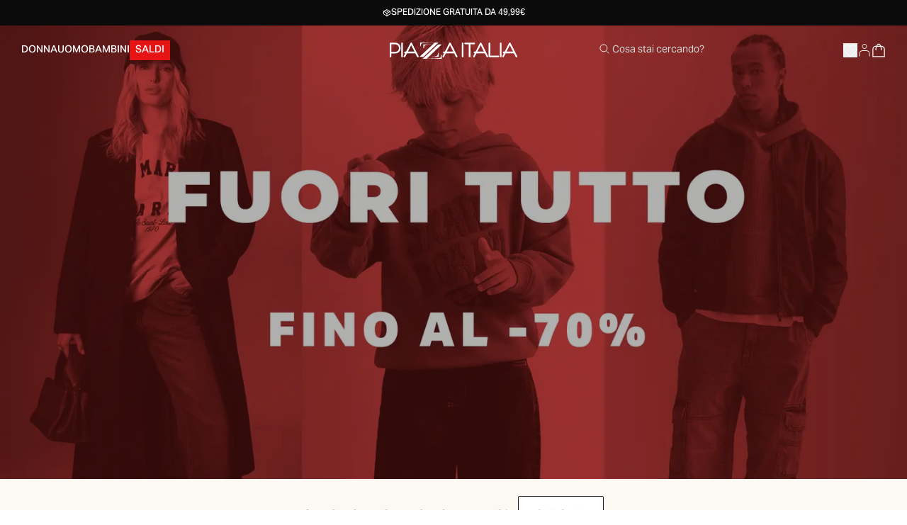

--- FILE ---
content_type: text/html
request_url: https://www.piazzaitalia.it/it-it/
body_size: 68769
content:
<!DOCTYPE html><html data-country="IT" lang="it"><head><meta charSet="utf-8" nonce="940254279d55072020b4d574200783a5"/><meta name="viewport" content="width=device-width,initial-scale=1"/><title>Abbigliamento e accessori donna, uomo e bambini | Piazza Italia</title><link rel="alternate" hrefLang="en-IT" href="https://www.piazzaitalia.it/en-it/"/><link rel="alternate" hrefLang="it-IT" href="https://www.piazzaitalia.it/it-it/"/><link rel="canonical" href="https://www.piazzaitalia.it/it-it/"/><meta name="description" content="Scopri le collezioni di abbigliamento, accessori e calzature da donna, uomini e bambini. Entra su Piazza Italia e approfitta della spedizione gratuita!"/><meta property="og:description" content="Scopri le collezioni di abbigliamento, accessori e calzature da donna, uomini e bambini. Entra su Piazza Italia e approfitta della spedizione gratuita!"/><meta property="og:title" content="Abbigliamento e accessori donna, uomo e bambini | Piazza Italia"/><meta property="og:url" content="https://www.piazzaitalia.it/it-it/"/><meta name="robots" content="index,follow"/><meta name="twitter:creator" content="@shopify"/><meta name="twitter:description" content="Scopri le collezioni di abbigliamento, accessori e calzature da donna, uomini e bambini. Entra su Piazza Italia e approfitta della spedizione gratuita!"/><meta name="twitter:site" content="@shopify"/><meta name="twitter:title" content="Abbigliamento e accessori donna, uomo e bambini | Piazza Italia"/><script type="application/ld+json">{"@context":"https://schema.org","@type":"Organization","name":"Piazza Italia SPA","logo":"https://cdn.shopify.com/s/files/1/0674/3484/0283/files/logo.png?v=1724061521","sameAs":["https://www.facebook.com/piazzaitaliaofficial/","https://www.instagram.com/piazzaitaliaofficial/","https://www.linkedin.com/company/piazza-italia-s-p-a-/","https://www.youtube.com/@piazzaitaliaofficial","https://www.tiktok.com/@piazzaitaliaofficial?is_from_webapp=1\\u0026sender_device=pc"],"url":"https://www.piazzaitalia.it/it-it/","potentialAction":{"@type":"SearchAction","target":"https://www.piazzaitalia.it/it-it/search?q={search_term}","query":"required name='search_term'"}}</script><script type="application/ld+json">{"@context":"https://schema.org","@type":"WebPage","name":"Abbigliamento e accessori donna, uomo e bambini | Piazza Italia"}</script><link rel="preload" href="https://cdn.shopify.com/oxygen-v2/29622/16538/34130/2861901/build/_assets/app-I4LBE3EN.css" as="style"/><link rel="preload" href="https://cdn.shopify.com/oxygen-v2/29622/16538/34130/2861901/build/_assets/swiper.min-BKHOYU5A.css" as="style"/><link rel="preload" href="https://use.typekit.net/blf0dcf.css" as="style" crossorigin="anonymous"/><link rel="preconnect" href="https://cdn.shopify.com"/><link rel="preconnect" href="https://shop.app"/><link rel="preconnect" href="https://use.typekit.net" crossorigin="anonymous"/><link rel="stylesheet" href="https://use.typekit.net/blf0dcf.css" crossorigin="anonymous"/><link rel="stylesheet" href="https://cdn.shopify.com/oxygen-v2/29622/16538/34130/2861901/build/_assets/swiper.min-BKHOYU5A.css"/><link rel="stylesheet" href="https://cdn.shopify.com/oxygen-v2/29622/16538/34130/2861901/build/_assets/app-I4LBE3EN.css"/><link rel="icon" type="image/svg+xml" href="https://cdn.shopify.com/oxygen-v2/29622/16538/34130/2861901/build/_assets/favicon-ZFKHMANL.svg"/><script nonce="940254279d55072020b4d574200783a5">
              var _iub = _iub || [];
              _iub.csConfiguration = {
                "siteId": "18330241",
                "cookiePolicyId": "12345678",
                "lang": "it",
                "storage": {
                  "method": "localStorage"
                },
                cons: {
                  api_key: "zikYI4toHFg3IpdUUfgUTZJIsmRx7GTO"
                }
              };
            </script><script nonce="940254279d55072020b4d574200783a5" type="text/javascript" src="//cdn.iubenda.com/cs/iubenda_cs.js" charSet="UTF-8" async=""></script></head><body><a href="#mainContent" class="sr-only noprint">Vai al contenuto</a><div class="noprint sticky top-0 z-50"><div style="background:#0b0b0b" class="text-center z-40 marquee h-promo-strip"><div class="swiper"><div class="swiper-wrapper"><div class="swiper-slide py-3"><div style="color:white" class="px-4 text-[12px] h-full font-medium uppercase flex justify-center items-center gap-2 leading-none whitespace-nowrap"><img src="https://cdn.shopify.com/s/files/1/0674/3484/0283/files/icon_pack_f3320f23-6de9-490f-8d2e-adfe6743426a.svg?v=1721911095" alt="Spedizione Gratuita da 49,99€"/><span class="leading-none">Spedizione Gratuita da 49,99€</span></div></div><div class="swiper-slide py-3"><div style="color:white" class="px-4 text-[12px] h-full font-medium uppercase flex justify-center items-center gap-2 leading-none whitespace-nowrap"><span class="leading-none">Reso gratuito in store e online</span></div></div><div class="swiper-slide py-3"><div style="color:white" class="px-4 text-[12px] h-full font-medium uppercase flex justify-center items-center gap-2 leading-none whitespace-nowrap"><span class="leading-none">Click&amp;Collect da 29€  </span></div></div><div class="swiper-slide py-3"><div style="color:white" class="px-4 text-[12px] h-full font-medium uppercase flex justify-center items-center gap-2 leading-none whitespace-nowrap"><img src="https://cdn.shopify.com/s/files/1/0674/3484/0283/files/icon_pack_f3320f23-6de9-490f-8d2e-adfe6743426a.svg?v=1721911095" alt="Spedizione Gratuita da 49,99€"/><span class="leading-none">Spedizione Gratuita da 49,99€</span></div></div><div class="swiper-slide py-3"><div style="color:white" class="px-4 text-[12px] h-full font-medium uppercase flex justify-center items-center gap-2 leading-none whitespace-nowrap"><span class="leading-none">Reso gratuito in store e online</span></div></div><div class="swiper-slide py-3"><div style="color:white" class="px-4 text-[12px] h-full font-medium uppercase flex justify-center items-center gap-2 leading-none whitespace-nowrap"><span class="leading-none">Click&amp;Collect da 29€  </span></div></div></div></div></div></div><div class="fixed noprint top-promo-strip w-full z-50"><div class="bg-transparent text-white h-nav hover:bg-contrast hover:text-primary lg:container items-center hidden transition-colors delay-200"><ul class="flex col-span-5 gap-8 h-full"><li class="truncate"><div class="group/menu-item  h-full flex flex-col justify-center hover:underline underline-offset-8 "><a class="font-medium uppercase" aria-label="Press Enter to open. Press another time Enter to close." aria-expanded="false" href="https://www.piazzaitalia.it/it-it/subhome/home-donna" target="_self">Donna</a><div class="dsk-megamenu-tab transition-all text-primary border-t-gray-100 border-t absolute z-40 bg-contrast left-0 top-full w-full min-h-[370px] overflow-x-hidden overflow-y-scroll group-focus-active/menu-item:visible group-focus-active/menu-item:opacity-100"><div class="container pr-0"><div class="col-span-12 2xl:col-span-7 lg:py-10"><div class="menu-col flex flex-col items-start justify-start h-full relative gap-y-3 w-max menu-spotlight-on-hover"><div class="sub-menu flex has-sub-menu"><a class="text-2xs text-primary relative inline-flex justify-between items-center" href="https://www.piazzaitalia.it/it-it/collections/nuovi-arrivi-donna" target="_self"><span>Nuovi Arrivi  </span><div class="caret-wrapper"><svg xmlns="http://www.w3.org/2000/svg" viewBox="0 0 20 20" fill="transparent" stroke="currentColor" height="20px" width="20px" class="w-5 h-5 transition -rotate-90"><title>Caret</title><path d="M14 8L10 12L6 8" stroke-width="1.25"></path></svg></div></a><div class="menu-col h-full pl-28 absolute left-full top-0 gap-x-28 opacity-0 invisible transition-all duration-200 delay-200 -translate-x-2"><div class="col-start-1 row-start-1 mb-6 font-medium col-end-3 uppercase text-[10px]">Nuovi Arrivi  </div><div class="menu-spotlight-on-hover grid grid-flow-col gap-1 gap-x-10 auto-rows-max"><a class="col-start-1" href="https://www.piazzaitalia.it/it-it/collections/abbigliamento-nuovi-arrivi-donna" target="_self">Abbigliamento   </a><a class="col-start-1" href="https://www.piazzaitalia.it/it-it/collections/accessori-nuovi-arrivi-donna" target="_self">Accessori </a><a class="col-start-1" href="https://www.piazzaitalia.it/it-it/collections/scarpe-nuovi-arrivi-donna" target="_self">Scarpe </a><a class="col-start-1 pt-4 font-medium col-end-3" href="https://www.piazzaitalia.it/it-it/collections/nuovi-arrivi-donna" target="_self">Vedi tutti</a></div></div></div><div class="sub-menu flex has-sub-menu"><a class="text-2xs text-primary relative inline-flex justify-between items-center" href="https://www.piazzaitalia.it/it-it/collections/abbigliamento-donna" target="_self"><span>Abbigliamento</span><div class="caret-wrapper"><svg xmlns="http://www.w3.org/2000/svg" viewBox="0 0 20 20" fill="transparent" stroke="currentColor" height="20px" width="20px" class="w-5 h-5 transition -rotate-90"><title>Caret</title><path d="M14 8L10 12L6 8" stroke-width="1.25"></path></svg></div></a><div class="menu-col h-full pl-28 absolute left-full top-0 gap-x-28 opacity-0 invisible transition-all duration-200 delay-200 -translate-x-2"><div class="col-start-1 row-start-1 mb-6 font-medium col-end-3 uppercase text-[10px]">Abbigliamento</div><div class="menu-spotlight-on-hover grid grid-flow-col gap-1 gap-x-10 auto-rows-max"><a class="col-start-1" href="https://www.piazzaitalia.it/it-it/collections/giubbini-e-cappotti-donna" target="_self">Giubbini  e Cappotti</a><a class="col-start-1" href="https://www.piazzaitalia.it/it-it/collections/maglieria-donna" target="_self">Maglieria</a><a class="col-start-1" href="https://www.piazzaitalia.it/it-it/collections/t-shirt-e-top-donna" target="_self">T-shirt e Top</a><a class="col-start-1" href="https://www.piazzaitalia.it/it-it/collections/abiti-e-tute-donna" target="_self">Abiti e Tute</a><a class="col-start-1" href="https://www.piazzaitalia.it/it-it/collections/camicie-e-casacche-donna" target="_self">Camicie e Casacche</a><a class="col-start-1" href="https://www.piazzaitalia.it/it-it/collections/felpe-donna" target="_self">Felpe</a><a class="col-start-1" href="https://www.piazzaitalia.it/it-it/collections/gonne-donna" target="_self">Gonne</a><a class="col-start-1" href="https://www.piazzaitalia.it/it-it/collections/shorts-donna" target="_self">Shorts </a><a class="col-start-2" href="https://www.piazzaitalia.it/it-it/collections/giacche-e-blazer-donna" target="_self">Giacche e Blazer</a><a class="col-start-2" href="https://www.piazzaitalia.it/it-it/collections/jeans-donna" target="_self">Jeans</a><a class="col-start-2" href="https://www.piazzaitalia.it/it-it/collections/pantaloni-donna" target="_self">Pantaloni</a><a class="col-start-1 pt-4 font-medium col-end-3" href="https://www.piazzaitalia.it/it-it/collections/abbigliamento-donna" target="_self">Vedi tutti</a></div></div></div><div class="sub-menu flex has-sub-menu"><a class="text-2xs text-primary relative inline-flex justify-between items-center" href="https://www.piazzaitalia.it/it-it/collections/accessori-donna" target="_self"><span>Accessori</span><div class="caret-wrapper"><svg xmlns="http://www.w3.org/2000/svg" viewBox="0 0 20 20" fill="transparent" stroke="currentColor" height="20px" width="20px" class="w-5 h-5 transition -rotate-90"><title>Caret</title><path d="M14 8L10 12L6 8" stroke-width="1.25"></path></svg></div></a><div class="menu-col h-full pl-28 absolute left-full top-0 gap-x-28 opacity-0 invisible transition-all duration-200 delay-200 -translate-x-2"><div class="col-start-1 row-start-1 mb-6 font-medium col-end-3 uppercase text-[10px]">Accessori</div><div class="menu-spotlight-on-hover grid grid-flow-col gap-1 gap-x-10 auto-rows-max"><a class="col-start-1" href="https://www.piazzaitalia.it/it-it/collections/borse-e-zaini-donna" target="_self">Borse e Zaini</a><a class="col-start-1" href="https://www.piazzaitalia.it/it-it/collections/bigiotteria-donna" target="_self">Bigiotteria</a><a class="col-start-1" href="https://www.piazzaitalia.it/it-it/collections/cinture-donna" target="_self">Cinture</a><a class="col-start-1" href="https://www.piazzaitalia.it/it-it/collections/foulard-e-sciarpe-donna" target="_self">Foulard  </a><a class="col-start-1" href="https://www.piazzaitalia.it/it-it/collections/cappelli-e-berretti-donna" target="_self">Cappelli e Berretti  </a><a class="col-start-1" href="https://www.piazzaitalia.it/it-it/collections/occhiali-da-sole-donna" target="_self">Occhiali</a><a class="col-start-1" href="https://www.piazzaitalia.it/it-it/collections/portafogli-e-portachiavi-donna" target="_self">Portafogli e Portachiavi  </a><a class="col-start-1" href="https://www.piazzaitalia.it/it-it/collections/accessori-gadget-donna" target="_self"> Gadget  </a><a class="col-start-1 pt-4 font-medium col-end-3" href="https://www.piazzaitalia.it/it-it/collections/accessori-donna" target="_self">Vedi tutti</a></div></div></div><div class="sub-menu flex has-sub-menu"><a class="text-2xs text-primary relative inline-flex justify-between items-center" href="https://www.piazzaitalia.it/it-it/collections/scarpe-donna" target="_self"><span>Scarpe</span><div class="caret-wrapper"><svg xmlns="http://www.w3.org/2000/svg" viewBox="0 0 20 20" fill="transparent" stroke="currentColor" height="20px" width="20px" class="w-5 h-5 transition -rotate-90"><title>Caret</title><path d="M14 8L10 12L6 8" stroke-width="1.25"></path></svg></div></a><div class="menu-col h-full pl-28 absolute left-full top-0 gap-x-28 opacity-0 invisible transition-all duration-200 delay-200 -translate-x-2"><div class="col-start-1 row-start-1 mb-6 font-medium col-end-3 uppercase text-[10px]">Scarpe</div><div class="menu-spotlight-on-hover grid grid-flow-col gap-1 gap-x-10 auto-rows-max"><a class="col-start-1" href="https://www.piazzaitalia.it/it-it/collections/sneakers-donna" target="_self">Sneakers </a><a class="col-start-1" href="https://www.piazzaitalia.it/it-it/collections/mocassini-donna" target="_self">Mocassini  </a><a class="col-start-1" href="https://www.piazzaitalia.it/it-it/collections/ballerine-donna" target="_self">Ballerine </a><a class="col-start-1" href="https://www.piazzaitalia.it/it-it/collections/tronchetti-donna" target="_self">Tronchetti  </a><a class="col-start-1" href="https://www.piazzaitalia.it/it-it/collections/stivali-donna" target="_self">Stivali  </a><a class="col-start-1" href="https://www.piazzaitalia.it/it-it/collections/decollete-donna" target="_self">Décolletè</a><a class="col-start-1" href="https://www.piazzaitalia.it/it-it/collections/pantofole-donna" target="_self">Pantofole  </a><a class="col-start-1 pt-4 font-medium col-end-3" href="https://www.piazzaitalia.it/it-it/collections/scarpe-donna" target="_self">Vedi tutti</a></div></div></div><div class="sub-menu flex"><a class="text-2xs text-primary relative inline-flex justify-between items-center" href="https://www.piazzaitalia.it/it-it/collections/best-seller-donna" target="_self"><span>Best Seller</span></a></div><div class="sub-menu flex"><a class="text-2xs text-primary relative inline-flex justify-between items-center" href="https://www.piazzaitalia.it/it-it/collections/basic-collection-donna" target="_self"><span>Basic Collection  </span></a></div><div class="sub-menu flex has-sub-menu"><a class="text-2xs text-primary relative inline-flex justify-between items-center" href="https://www.piazzaitalia.it/it-it/collections/special-collection-donna" target="_self"><span>Special Collection</span><div class="caret-wrapper"><svg xmlns="http://www.w3.org/2000/svg" viewBox="0 0 20 20" fill="transparent" stroke="currentColor" height="20px" width="20px" class="w-5 h-5 transition -rotate-90"><title>Caret</title><path d="M14 8L10 12L6 8" stroke-width="1.25"></path></svg></div></a><div class="menu-col h-full pl-28 absolute left-full top-0 gap-x-28 opacity-0 invisible transition-all duration-200 delay-200 -translate-x-2"><div class="col-start-1 row-start-1 mb-6 font-medium col-end-3 uppercase text-[10px]">Special Collection</div><div class="menu-spotlight-on-hover grid grid-flow-col gap-1 gap-x-10 auto-rows-max"><a class="col-start-1" href="https://www.piazzaitalia.it/it-it/collections/trend-donna" target="_self">Trend  </a><a class="col-start-1" href="https://www.piazzaitalia.it/it-it/editorial-courmayeur-donna" target="_blank">Editorial Courmayeur</a><a class="col-start-1 pt-4 font-medium col-end-3" href="https://www.piazzaitalia.it/it-it/collections/special-collection-donna" target="_self">Vedi tutti</a></div></div></div><div class="sub-menu flex"><a class="text-2xs text-primary relative inline-flex justify-between items-center" style="--menu-item-color:#ba1d1d" href="https://www.piazzaitalia.it/it-it/collections/gift-card" target="_self"><span>Gift Card</span></a></div></div></div><div class="hidden laptop:block col-span-5"><img alt="" decoding="async" loading="lazy" sizes="(max-width: 1920px) 480w, 580w" src="https://cdn.shopify.com/s/files/1/0674/3484/0283/files/TAGLIO_DONNA.jpg?v=1762943762&amp;width=100&amp;crop=center" srcSet="https://cdn.shopify.com/s/files/1/0674/3484/0283/files/TAGLIO_DONNA.jpg?v=1762943762&amp;width=200&amp;crop=center 200w, https://cdn.shopify.com/s/files/1/0674/3484/0283/files/TAGLIO_DONNA.jpg?v=1762943762&amp;width=400&amp;crop=center 400w, https://cdn.shopify.com/s/files/1/0674/3484/0283/files/TAGLIO_DONNA.jpg?v=1762943762&amp;width=600&amp;crop=center 600w, https://cdn.shopify.com/s/files/1/0674/3484/0283/files/TAGLIO_DONNA.jpg?v=1762943762&amp;width=800&amp;crop=center 800w, https://cdn.shopify.com/s/files/1/0674/3484/0283/files/TAGLIO_DONNA.jpg?v=1762943762&amp;width=1000&amp;crop=center 1000w, https://cdn.shopify.com/s/files/1/0674/3484/0283/files/TAGLIO_DONNA.jpg?v=1762943762&amp;width=1200&amp;crop=center 1200w, https://cdn.shopify.com/s/files/1/0674/3484/0283/files/TAGLIO_DONNA.jpg?v=1762943762&amp;width=1400&amp;crop=center 1400w, https://cdn.shopify.com/s/files/1/0674/3484/0283/files/TAGLIO_DONNA.jpg?v=1762943762&amp;width=1600&amp;crop=center 1600w, https://cdn.shopify.com/s/files/1/0674/3484/0283/files/TAGLIO_DONNA.jpg?v=1762943762&amp;width=1800&amp;crop=center 1800w, https://cdn.shopify.com/s/files/1/0674/3484/0283/files/TAGLIO_DONNA.jpg?v=1762943762&amp;width=2000&amp;crop=center 2000w, https://cdn.shopify.com/s/files/1/0674/3484/0283/files/TAGLIO_DONNA.jpg?v=1762943762&amp;width=2200&amp;crop=center 2200w, https://cdn.shopify.com/s/files/1/0674/3484/0283/files/TAGLIO_DONNA.jpg?v=1762943762&amp;width=2400&amp;crop=center 2400w, https://cdn.shopify.com/s/files/1/0674/3484/0283/files/TAGLIO_DONNA.jpg?v=1762943762&amp;width=2600&amp;crop=center 2600w, https://cdn.shopify.com/s/files/1/0674/3484/0283/files/TAGLIO_DONNA.jpg?v=1762943762&amp;width=2800&amp;crop=center 2800w, https://cdn.shopify.com/s/files/1/0674/3484/0283/files/TAGLIO_DONNA.jpg?v=1762943762&amp;width=3000&amp;crop=center 3000w" width="100" class="object-cover aspect-video mr-0 ml-auto h-full" style="width:100%"/></div></div></div></div></li><li class="truncate"><div class="group/menu-item  h-full flex flex-col justify-center hover:underline underline-offset-8 "><a class="font-medium uppercase" aria-label="Press Enter to open. Press another time Enter to close." aria-expanded="false" href="https://www.piazzaitalia.it/it-it/subhome/home-uomo" target="_self">Uomo</a><div class="dsk-megamenu-tab transition-all text-primary border-t-gray-100 border-t absolute z-40 bg-contrast left-0 top-full w-full min-h-[370px] overflow-x-hidden overflow-y-scroll group-focus-active/menu-item:visible group-focus-active/menu-item:opacity-100"><div class="container pr-0"><div class="col-span-12 2xl:col-span-7 lg:py-10"><div class="menu-col flex flex-col items-start justify-start h-full relative gap-y-3 w-max menu-spotlight-on-hover"><div class="sub-menu flex has-sub-menu"><a class="text-2xs text-primary relative inline-flex justify-between items-center" href="https://www.piazzaitalia.it/it-it/collections/nuovi-arrivi-uomo" target="_self"><span>Nuovi Arrivi</span><div class="caret-wrapper"><svg xmlns="http://www.w3.org/2000/svg" viewBox="0 0 20 20" fill="transparent" stroke="currentColor" height="20px" width="20px" class="w-5 h-5 transition -rotate-90"><title>Caret</title><path d="M14 8L10 12L6 8" stroke-width="1.25"></path></svg></div></a><div class="menu-col h-full pl-28 absolute left-full top-0 gap-x-28 opacity-0 invisible transition-all duration-200 delay-200 -translate-x-2"><div class="col-start-1 row-start-1 mb-6 font-medium col-end-3 uppercase text-[10px]">Nuovi Arrivi</div><div class="menu-spotlight-on-hover grid grid-flow-col gap-1 gap-x-10 auto-rows-max"><a class="col-start-1" href="https://www.piazzaitalia.it/it-it/collections/nuovi-arrivi-abbigliamento-uomo" target="_self"> Abbigliamento </a><a class="col-start-1" href="https://www.piazzaitalia.it/it-it/collections/accessori-nuovi-arrivi-uomo" target="_self">Accessori </a><a class="col-start-1" href="https://www.piazzaitalia.it/it-it/collections/nuovi-arrivi-scarpe-uomo" target="_self">Scarpe </a><a class="col-start-1 pt-4 font-medium col-end-3" href="https://www.piazzaitalia.it/it-it/collections/nuovi-arrivi-uomo" target="_self">Vedi tutti</a></div></div></div><div class="sub-menu flex has-sub-menu"><a class="text-2xs text-primary relative inline-flex justify-between items-center" href="https://www.piazzaitalia.it/it-it/collections/abbigliamento-uomo" target="_self"><span>Abbigliamento</span><div class="caret-wrapper"><svg xmlns="http://www.w3.org/2000/svg" viewBox="0 0 20 20" fill="transparent" stroke="currentColor" height="20px" width="20px" class="w-5 h-5 transition -rotate-90"><title>Caret</title><path d="M14 8L10 12L6 8" stroke-width="1.25"></path></svg></div></a><div class="menu-col h-full pl-28 absolute left-full top-0 gap-x-28 opacity-0 invisible transition-all duration-200 delay-200 -translate-x-2"><div class="col-start-1 row-start-1 mb-6 font-medium col-end-3 uppercase text-[10px]">Abbigliamento</div><div class="menu-spotlight-on-hover grid grid-flow-col gap-1 gap-x-10 auto-rows-max"><a class="col-start-1" href="https://www.piazzaitalia.it/it-it/collections/giubbini-e-cappotti-uomo" target="_self">Giubbini  e Cappotti</a><a class="col-start-1" href="https://www.piazzaitalia.it/it-it/collections/maglieria-uomo" target="_self">Maglieria</a><a class="col-start-1" href="https://www.piazzaitalia.it/it-it/collections/pantaloni-uomo" target="_self">Pantaloni</a><a class="col-start-1" href="https://www.piazzaitalia.it/it-it/collections/completi-uomo" target="_self">Completi  </a><a class="col-start-1" href="https://www.piazzaitalia.it/it-it/collections/set-coordinati" target="_self">Set coordinati</a><a class="col-start-1" href="https://www.piazzaitalia.it/it-it/collections/camicie-uomo" target="_self">Camicie</a><a class="col-start-1" href="https://www.piazzaitalia.it/it-it/collections/polo-e-t-shirt-uomo" target="_self">Polo e T-shirt</a><a class="col-start-1" href="https://www.piazzaitalia.it/it-it/collections/felpe-uomo" target="_self">Felpe</a><a class="col-start-2" href="https://www.piazzaitalia.it/it-it/collections/giacche-uomo" target="_self">Giacche</a><a class="col-start-2" href="https://www.piazzaitalia.it/it-it/collections/jeans-uomo" target="_self">Jeans</a><a class="col-start-2" href="https://www.piazzaitalia.it/it-it/collections/intimo-e-pigiami-uomo" target="_self">Intimo </a><a class="col-start-1 pt-4 font-medium col-end-3" href="https://www.piazzaitalia.it/it-it/collections/abbigliamento-uomo" target="_self">Vedi tutti</a></div></div></div><div class="sub-menu flex has-sub-menu"><a class="text-2xs text-primary relative inline-flex justify-between items-center" href="https://www.piazzaitalia.it/it-it/collections/accessori-uomo" target="_self"><span>Accessori</span><div class="caret-wrapper"><svg xmlns="http://www.w3.org/2000/svg" viewBox="0 0 20 20" fill="transparent" stroke="currentColor" height="20px" width="20px" class="w-5 h-5 transition -rotate-90"><title>Caret</title><path d="M14 8L10 12L6 8" stroke-width="1.25"></path></svg></div></a><div class="menu-col h-full pl-28 absolute left-full top-0 gap-x-28 opacity-0 invisible transition-all duration-200 delay-200 -translate-x-2"><div class="col-start-1 row-start-1 mb-6 font-medium col-end-3 uppercase text-[10px]">Accessori</div><div class="menu-spotlight-on-hover grid grid-flow-col gap-1 gap-x-10 auto-rows-max"><a class="col-start-1" href="https://www.piazzaitalia.it/it-it/collections/borse-e-zaini-uomo" target="_self">Borse e Zaini</a><a class="col-start-1" href="https://www.piazzaitalia.it/it-it/collections/cinture-e-bretelle-uomo" target="_self">Cinture e Bretelle</a><a class="col-start-1" href="https://www.piazzaitalia.it/it-it/collections/occhiali-da-sole-uomo" target="_self">Occhiali</a><a class="col-start-1" href="https://www.piazzaitalia.it/it-it/collections/cappelli-e-berretti-uomo" target="_self">Cappelli e Berretti</a><a class="col-start-1" href="https://www.piazzaitalia.it/it-it/collections/cravatte-e-papillon-uomo" target="_self">Cravatte e Papillon</a><a class="col-start-1" href="https://www.piazzaitalia.it/it-it/collections/foulard-e-sciarpe-uomo" target="_self">Foulard  </a><a class="col-start-1" href="https://www.piazzaitalia.it/it-it/collections/portafogli-e-portachiavi-uomo" target="_self">Portafogli e Portachiavi  </a><a class="col-start-1 pt-4 font-medium col-end-3" href="https://www.piazzaitalia.it/it-it/collections/accessori-uomo" target="_self">Vedi tutti</a></div></div></div><div class="sub-menu flex has-sub-menu"><a class="text-2xs text-primary relative inline-flex justify-between items-center" href="https://www.piazzaitalia.it/it-it/collections/scarpe-uomo" target="_self"><span>Scarpe</span><div class="caret-wrapper"><svg xmlns="http://www.w3.org/2000/svg" viewBox="0 0 20 20" fill="transparent" stroke="currentColor" height="20px" width="20px" class="w-5 h-5 transition -rotate-90"><title>Caret</title><path d="M14 8L10 12L6 8" stroke-width="1.25"></path></svg></div></a><div class="menu-col h-full pl-28 absolute left-full top-0 gap-x-28 opacity-0 invisible transition-all duration-200 delay-200 -translate-x-2"><div class="col-start-1 row-start-1 mb-6 font-medium col-end-3 uppercase text-[10px]">Scarpe</div><div class="menu-spotlight-on-hover grid grid-flow-col gap-1 gap-x-10 auto-rows-max"><a class="col-start-1" href="https://www.piazzaitalia.it/it-it/collections/sneakers-uomo" target="_self">Sneakers</a><a class="col-start-1" href="https://www.piazzaitalia.it/it-it/collections/stringate-e-mocassini-uomo" target="_self">Stringate e Mocassini</a><a class="col-start-1" href="https://www.piazzaitalia.it/it-it/collections/stivali-uomo" target="_self">Stivali  </a><a class="col-start-1" href="https://www.piazzaitalia.it/it-it/collections/slip-on-uomo" target="_self">Slip On  </a><a class="col-start-1" href="https://www.piazzaitalia.it/it-it/collections/pantofole-uomo" target="_self">Pantofole  </a><a class="col-start-1 pt-4 font-medium col-end-3" href="https://www.piazzaitalia.it/it-it/collections/scarpe-uomo" target="_self">Vedi tutti</a></div></div></div><div class="sub-menu flex"><a class="text-2xs text-primary relative inline-flex justify-between items-center" href="https://www.piazzaitalia.it/it-it/collections/best-seller-uomo" target="_self"><span>Best Seller</span></a></div><div class="sub-menu flex"><a class="text-2xs text-primary relative inline-flex justify-between items-center" href="https://www.piazzaitalia.it/it-it/collections/basic-collection-uomo" target="_self"><span>Basic Collection  </span></a></div><div class="sub-menu flex has-sub-menu"><a class="text-2xs text-primary relative inline-flex justify-between items-center" href="https://www.piazzaitalia.it/it-it/collections/special-collection-uomo" target="_self"><span>Special Collection</span><div class="caret-wrapper"><svg xmlns="http://www.w3.org/2000/svg" viewBox="0 0 20 20" fill="transparent" stroke="currentColor" height="20px" width="20px" class="w-5 h-5 transition -rotate-90"><title>Caret</title><path d="M14 8L10 12L6 8" stroke-width="1.25"></path></svg></div></a><div class="menu-col h-full pl-28 absolute left-full top-0 gap-x-28 opacity-0 invisible transition-all duration-200 delay-200 -translate-x-2"><div class="col-start-1 row-start-1 mb-6 font-medium col-end-3 uppercase text-[10px]">Special Collection</div><div class="menu-spotlight-on-hover grid grid-flow-col gap-1 gap-x-10 auto-rows-max"><a class="col-start-1" href="https://www.piazzaitalia.it/it-it/collections/trend-uomo" target="_self">Trend  </a><a class="col-start-1" href="https://www.piazzaitalia.it/it-it/licensing-collection" target="_blank">Licenze</a><a class="col-start-1" href="https://www.piazzaitalia.it/it-it/editorial-courmayeur-uomo" target="_blank">Editorial Courmayeur</a><a class="col-start-1 pt-4 font-medium col-end-3" href="https://www.piazzaitalia.it/it-it/collections/special-collection-uomo" target="_self">Vedi tutti</a></div></div></div><div class="sub-menu flex"><a class="text-2xs text-primary relative inline-flex justify-between items-center" style="--menu-item-color:#ba1d1d" href="https://www.piazzaitalia.it/it-it/collections/gift-card" target="_self"><span>Gift Card</span></a></div></div></div><div class="hidden laptop:block col-span-5"><img alt="" decoding="async" loading="lazy" sizes="(max-width: 1920px) 480w, 580w" src="https://cdn.shopify.com/s/files/1/0674/3484/0283/files/TAGLIO_UOMO.jpg?v=1762943763&amp;width=100&amp;crop=center" srcSet="https://cdn.shopify.com/s/files/1/0674/3484/0283/files/TAGLIO_UOMO.jpg?v=1762943763&amp;width=200&amp;crop=center 200w, https://cdn.shopify.com/s/files/1/0674/3484/0283/files/TAGLIO_UOMO.jpg?v=1762943763&amp;width=400&amp;crop=center 400w, https://cdn.shopify.com/s/files/1/0674/3484/0283/files/TAGLIO_UOMO.jpg?v=1762943763&amp;width=600&amp;crop=center 600w, https://cdn.shopify.com/s/files/1/0674/3484/0283/files/TAGLIO_UOMO.jpg?v=1762943763&amp;width=800&amp;crop=center 800w, https://cdn.shopify.com/s/files/1/0674/3484/0283/files/TAGLIO_UOMO.jpg?v=1762943763&amp;width=1000&amp;crop=center 1000w, https://cdn.shopify.com/s/files/1/0674/3484/0283/files/TAGLIO_UOMO.jpg?v=1762943763&amp;width=1200&amp;crop=center 1200w, https://cdn.shopify.com/s/files/1/0674/3484/0283/files/TAGLIO_UOMO.jpg?v=1762943763&amp;width=1400&amp;crop=center 1400w, https://cdn.shopify.com/s/files/1/0674/3484/0283/files/TAGLIO_UOMO.jpg?v=1762943763&amp;width=1600&amp;crop=center 1600w, https://cdn.shopify.com/s/files/1/0674/3484/0283/files/TAGLIO_UOMO.jpg?v=1762943763&amp;width=1800&amp;crop=center 1800w, https://cdn.shopify.com/s/files/1/0674/3484/0283/files/TAGLIO_UOMO.jpg?v=1762943763&amp;width=2000&amp;crop=center 2000w, https://cdn.shopify.com/s/files/1/0674/3484/0283/files/TAGLIO_UOMO.jpg?v=1762943763&amp;width=2200&amp;crop=center 2200w, https://cdn.shopify.com/s/files/1/0674/3484/0283/files/TAGLIO_UOMO.jpg?v=1762943763&amp;width=2400&amp;crop=center 2400w, https://cdn.shopify.com/s/files/1/0674/3484/0283/files/TAGLIO_UOMO.jpg?v=1762943763&amp;width=2600&amp;crop=center 2600w, https://cdn.shopify.com/s/files/1/0674/3484/0283/files/TAGLIO_UOMO.jpg?v=1762943763&amp;width=2800&amp;crop=center 2800w, https://cdn.shopify.com/s/files/1/0674/3484/0283/files/TAGLIO_UOMO.jpg?v=1762943763&amp;width=3000&amp;crop=center 3000w" width="100" class="object-cover aspect-video mr-0 ml-auto h-full" style="width:100%"/></div></div></div></div></li><li class="truncate"><div class="group/menu-item  h-full flex flex-col justify-center hover:underline underline-offset-8 "><a class="font-medium uppercase" style="--menu-item-color:#000000" aria-label="Press Enter to open. Press another time Enter to close." aria-expanded="false" href="https://www.piazzaitalia.it/it-it/subhome/home-bambini" target="_self">Bambini</a><div class="dsk-megamenu-tab transition-all text-primary border-t-gray-100 border-t absolute z-40 bg-contrast left-0 top-full w-full min-h-[370px] overflow-x-hidden overflow-y-scroll group-focus-active/menu-item:visible group-focus-active/menu-item:opacity-100"><div class="container pr-0"><div class="col-span-12 2xl:col-span-7 lg:py-10"><div class="menu-col flex flex-col items-start justify-start h-full relative gap-y-3 w-max menu-spotlight-on-hover"><div class="sub-menu flex has-sub-menu"><a class="text-2xs text-primary relative inline-flex justify-between items-center" style="--menu-item-color:#000000" href="https://www.piazzaitalia.it/it-it/collections/bambina" target="_self"><span>Bambina<span class="block text-[12px]">Da 3 a 14 anni</span></span><div class="caret-wrapper"><svg xmlns="http://www.w3.org/2000/svg" viewBox="0 0 20 20" fill="transparent" stroke="currentColor" height="20px" width="20px" class="w-5 h-5 transition -rotate-90"><title>Caret</title><path d="M14 8L10 12L6 8" stroke-width="1.25"></path></svg></div></a><div class="menu-col h-full pl-28 absolute left-full top-0 gap-x-28 opacity-0 invisible transition-all duration-200 delay-200 -translate-x-2"><div class="col-start-1 row-start-1 mb-6 font-medium col-end-3 uppercase text-[10px]">Bambina</div><div class="menu-spotlight-on-hover flex flex-col gap-2"><div class="sub-menu first-item has-sub-menu"><a class="text-3xs text-primary relative inline-flex justify-between items-center" href="https://www.piazzaitalia.it/it-it/collections/nuovi-arrivi-bambina" target="_self"><span>Nuovi Arrivi  </span><div class="caret-wrapper"><svg xmlns="http://www.w3.org/2000/svg" viewBox="0 0 20 20" fill="transparent" stroke="currentColor" height="20px" width="20px" class="w-5 h-5 transition -rotate-90"><title>Caret</title><path d="M14 8L10 12L6 8" stroke-width="1.25"></path></svg></div></a><div class="menu-col h-full pl-28 absolute left-full top-0 gap-x-28 opacity-0 invisible transition-all duration-200 delay-200 -translate-x-2"><div class="col-start-1 row-start-1 mb-6 font-medium col-end-3 uppercase text-[10px]">Nuovi Arrivi  </div><div class="menu-spotlight-on-hover grid grid-flow-col gap-1 gap-x-10 auto-rows-max"><a class="col-start-1" href="https://www.piazzaitalia.it/it-it/collections/nuovi-arrivi-abbigliamento-bambina" target="_self">Abbigliamento  </a><a class="col-start-1" href="https://www.piazzaitalia.it/it-it/collections/nuovi-arrivi-scarpe-bambina" target="_self"> Scarpe  </a><a class="col-start-1" href="https://www.piazzaitalia.it/it-it/collections/nuovi-arrivi-bambina-accessori" target="_self">Accessori </a><a class="col-start-1 pt-4 font-medium col-end-3" href="https://www.piazzaitalia.it/it-it/collections/nuovi-arrivi-bambina" target="_self">Vedi tutti</a></div></div></div><div class="sub-menu other-item has-sub-menu"><a class="text-3xs text-primary relative inline-flex justify-between items-center" href="https://www.piazzaitalia.it/it-it/collections/abbigliamento-bambina" target="_self"><span>Abbigliamento</span><div class="caret-wrapper"><svg xmlns="http://www.w3.org/2000/svg" viewBox="0 0 20 20" fill="transparent" stroke="currentColor" height="20px" width="20px" class="w-5 h-5 transition -rotate-90"><title>Caret</title><path d="M14 8L10 12L6 8" stroke-width="1.25"></path></svg></div></a><div class="menu-col h-full pl-28 absolute left-full top-0 gap-x-28 opacity-0 invisible transition-all duration-200 delay-200 -translate-x-2"><div class="col-start-1 row-start-1 mb-6 font-medium col-end-3 uppercase text-[10px]">Abbigliamento</div><div class="menu-spotlight-on-hover grid grid-flow-col gap-1 gap-x-10 auto-rows-max"><a class="col-start-1" href="https://www.piazzaitalia.it/it-it/collections/giubbini-e-cappotti-bambina" target="_self">Giubbini  e Cappotti</a><a class="col-start-1" href="https://www.piazzaitalia.it/it-it/collections/maglieria-bambina" target="_self">Maglieria</a><a class="col-start-1" href="https://www.piazzaitalia.it/it-it/collections/leggings-e-jogger-bambina" target="_self">Leggings e Jogger</a><a class="col-start-1" href="https://www.piazzaitalia.it/it-it/collections/abiti-e-tute-bambina" target="_self">Abiti e Tute</a><a class="col-start-1" href="https://www.piazzaitalia.it/it-it/collections/t-shirt-e-top-bambina" target="_self">T-shirt e Top</a><a class="col-start-1" href="https://www.piazzaitalia.it/it-it/collections/camicie-e-bluse-bambina" target="_self">Camicie e Bluse</a><a class="col-start-1" href="https://www.piazzaitalia.it/it-it/collections/felpe-bambina" target="_self">Felpe</a><a class="col-start-1" href="https://www.piazzaitalia.it/it-it/collections/gilet-bambina" target="_self">Gilet</a><a class="col-start-2" href="https://www.piazzaitalia.it/it-it/collections/body-e-salopette-bambina" target="_self">Body e Salopette</a><a class="col-start-2" href="https://www.piazzaitalia.it/it-it/collections/jeans-bambina" target="_self">Jeans</a><a class="col-start-2" href="https://www.piazzaitalia.it/it-it/collections/pantaloni-bambina" target="_self">Pantaloni</a><a class="col-start-2" href="https://www.piazzaitalia.it/it-it/collections/gonne-e-shorts-bambina" target="_self">Gonne e Shorts</a><a class="col-start-2" href="https://www.piazzaitalia.it/it-it/collections/completi-bambina" target="_self">Completi</a><a class="col-start-2" href="https://www.piazzaitalia.it/it-it/collections/intimo-e-pigiami-bambina" target="_self">Intimo   </a><a class="col-start-1 pt-4 font-medium col-end-3" href="https://www.piazzaitalia.it/it-it/collections/abbigliamento-bambina" target="_self">Vedi tutti</a></div></div></div><div class="sub-menu other-item has-sub-menu"><a class="text-3xs text-primary relative inline-flex justify-between items-center" href="https://www.piazzaitalia.it/it-it/collections/accessori-bambina" target="_self"><span>Accessori </span><div class="caret-wrapper"><svg xmlns="http://www.w3.org/2000/svg" viewBox="0 0 20 20" fill="transparent" stroke="currentColor" height="20px" width="20px" class="w-5 h-5 transition -rotate-90"><title>Caret</title><path d="M14 8L10 12L6 8" stroke-width="1.25"></path></svg></div></a><div class="menu-col h-full pl-28 absolute left-full top-0 gap-x-28 opacity-0 invisible transition-all duration-200 delay-200 -translate-x-2"><div class="col-start-1 row-start-1 mb-6 font-medium col-end-3 uppercase text-[10px]">Accessori </div><div class="menu-spotlight-on-hover grid grid-flow-col gap-1 gap-x-10 auto-rows-max"><a class="col-start-1" href="https://www.piazzaitalia.it/it-it/collections/borse-e-zaini-bambina" target="_self">Borse e Zaini</a><a class="col-start-1" href="https://www.piazzaitalia.it/it-it/collections/cinture-bambina" target="_self">Cinture</a><a class="col-start-1" href="https://www.piazzaitalia.it/it-it/collections/cappelli-e-berretti-bambina" target="_self">Cappelli e Berretti  </a><a class="col-start-1" href="https://www.piazzaitalia.it/it-it/collections/occhiali-da-sole-bambina" target="_self">Occhiali</a><a class="col-start-1" href="https://www.piazzaitalia.it/it-it/collections/capelli-e-corpo-bambina" target="_self">Gadget  </a><a class="col-start-1 pt-4 font-medium col-end-3" href="https://www.piazzaitalia.it/it-it/collections/accessori-bambina" target="_self">Vedi tutti</a></div></div></div><div class="sub-menu other-item has-sub-menu"><a class="text-3xs text-primary relative inline-flex justify-between items-center" href="https://www.piazzaitalia.it/it-it/collections/scarpe-bambina" target="_self"><span>Scarpe</span><div class="caret-wrapper"><svg xmlns="http://www.w3.org/2000/svg" viewBox="0 0 20 20" fill="transparent" stroke="currentColor" height="20px" width="20px" class="w-5 h-5 transition -rotate-90"><title>Caret</title><path d="M14 8L10 12L6 8" stroke-width="1.25"></path></svg></div></a><div class="menu-col h-full pl-28 absolute left-full top-0 gap-x-28 opacity-0 invisible transition-all duration-200 delay-200 -translate-x-2"><div class="col-start-1 row-start-1 mb-6 font-medium col-end-3 uppercase text-[10px]">Scarpe</div><div class="menu-spotlight-on-hover grid grid-flow-col gap-1 gap-x-10 auto-rows-max"><a class="col-start-1" href="https://www.piazzaitalia.it/it-it/collections/sneakers-bambina" target="_self">Sneakers</a><a class="col-start-1" href="https://www.piazzaitalia.it/it-it/collections/stivali-bambina" target="_self">Stivali  </a><a class="col-start-1" href="https://www.piazzaitalia.it/it-it/collections/ballerine-bambina" target="_self">Ballerine  </a><a class="col-start-1" href="https://www.piazzaitalia.it/it-it/collections/pantofole-bambina" target="_self">Pantofole  </a><a class="col-start-1 pt-4 font-medium col-end-3" href="https://www.piazzaitalia.it/it-it/collections/scarpe-bambina" target="_self">Vedi tutti</a></div></div></div><div class="sub-menu other-item"><a class="text-3xs text-primary relative inline-flex justify-between items-center" href="https://www.piazzaitalia.it/it-it/collections/best-seller-bambina" target="_self"><span>Best Seller</span></a></div><div class="sub-menu other-item"><a class="text-3xs text-primary relative inline-flex justify-between items-center" href="https://www.piazzaitalia.it/it-it/collections/basic-collection-bambina" target="_self"><span>Basic Collection  </span></a></div><div class="sub-menu other-item has-sub-menu"><a class="text-3xs text-primary relative inline-flex justify-between items-center" href="https://www.piazzaitalia.it/it-it/collections/special-collection-bambina" target="_self"><span>Special Collection</span><div class="caret-wrapper"><svg xmlns="http://www.w3.org/2000/svg" viewBox="0 0 20 20" fill="transparent" stroke="currentColor" height="20px" width="20px" class="w-5 h-5 transition -rotate-90"><title>Caret</title><path d="M14 8L10 12L6 8" stroke-width="1.25"></path></svg></div></a><div class="menu-col h-full pl-28 absolute left-full top-0 gap-x-28 opacity-0 invisible transition-all duration-200 delay-200 -translate-x-2"><div class="col-start-1 row-start-1 mb-6 font-medium col-end-3 uppercase text-[10px]">Special Collection</div><div class="menu-spotlight-on-hover grid grid-flow-col gap-1 gap-x-10 auto-rows-max"><a class="col-start-1" href="https://www.piazzaitalia.it/it-it/collections/trend-bambina" target="_self">Trend </a><a class="col-start-1" href="https://www.piazzaitalia.it/it-it/licensing-collection-girl" target="_blank">Licenze</a><a class="col-start-1 pt-4 font-medium col-end-3" href="https://www.piazzaitalia.it/it-it/collections/special-collection-bambina" target="_self">Vedi tutti</a></div></div></div><a class="col-start-1 pt-4 font-medium col-end-3" href="https://www.piazzaitalia.it/it-it/collections/bambina" target="_self">Vedi tutti</a></div></div></div><div class="sub-menu flex has-sub-menu"><a class="text-2xs text-primary relative inline-flex justify-between items-center" style="--menu-item-color:#000000" href="https://www.piazzaitalia.it/it-it/collections/bambino" target="_self"><span>Bambino<span class="block text-[12px]">Da 3 a 14 anni</span></span><div class="caret-wrapper"><svg xmlns="http://www.w3.org/2000/svg" viewBox="0 0 20 20" fill="transparent" stroke="currentColor" height="20px" width="20px" class="w-5 h-5 transition -rotate-90"><title>Caret</title><path d="M14 8L10 12L6 8" stroke-width="1.25"></path></svg></div></a><div class="menu-col h-full pl-28 absolute left-full top-0 gap-x-28 opacity-0 invisible transition-all duration-200 delay-200 -translate-x-2"><div class="col-start-1 row-start-1 mb-6 font-medium col-end-3 uppercase text-[10px]">Bambino</div><div class="menu-spotlight-on-hover flex flex-col gap-2"><div class="sub-menu first-item has-sub-menu"><a class="text-3xs text-primary relative inline-flex justify-between items-center" href="https://www.piazzaitalia.it/it-it/collections/nuovi-arrivi-bambino" target="_self"><span>Nuovi Arrivi  </span><div class="caret-wrapper"><svg xmlns="http://www.w3.org/2000/svg" viewBox="0 0 20 20" fill="transparent" stroke="currentColor" height="20px" width="20px" class="w-5 h-5 transition -rotate-90"><title>Caret</title><path d="M14 8L10 12L6 8" stroke-width="1.25"></path></svg></div></a><div class="menu-col h-full pl-28 absolute left-full top-0 gap-x-28 opacity-0 invisible transition-all duration-200 delay-200 -translate-x-2"><div class="col-start-1 row-start-1 mb-6 font-medium col-end-3 uppercase text-[10px]">Nuovi Arrivi  </div><div class="menu-spotlight-on-hover grid grid-flow-col gap-1 gap-x-10 auto-rows-max"><a class="col-start-1" href="https://www.piazzaitalia.it/it-it/collections/nuovi-arrivi-bambino-abbigliamento" target="_self"> Abbigliamento</a><a class="col-start-1" href="https://www.piazzaitalia.it/it-it/collections/nuovi-arrivi-accessori-bambino" target="_self">Accessori  </a><a class="col-start-1" href="https://www.piazzaitalia.it/it-it/collections/nuovi-arrivi-scarpe-bambino" target="_self"> Scarpe </a><a class="col-start-1 pt-4 font-medium col-end-3" href="https://www.piazzaitalia.it/it-it/collections/nuovi-arrivi-bambino" target="_self">Vedi tutti</a></div></div></div><div class="sub-menu other-item has-sub-menu"><a class="text-3xs text-primary relative inline-flex justify-between items-center" href="https://www.piazzaitalia.it/it-it/collections/abbigliamento-bambino" target="_self"><span>Abbigliamento</span><div class="caret-wrapper"><svg xmlns="http://www.w3.org/2000/svg" viewBox="0 0 20 20" fill="transparent" stroke="currentColor" height="20px" width="20px" class="w-5 h-5 transition -rotate-90"><title>Caret</title><path d="M14 8L10 12L6 8" stroke-width="1.25"></path></svg></div></a><div class="menu-col h-full pl-28 absolute left-full top-0 gap-x-28 opacity-0 invisible transition-all duration-200 delay-200 -translate-x-2"><div class="col-start-1 row-start-1 mb-6 font-medium col-end-3 uppercase text-[10px]">Abbigliamento</div><div class="menu-spotlight-on-hover grid grid-flow-col gap-1 gap-x-10 auto-rows-max"><a class="col-start-1" href="https://www.piazzaitalia.it/it-it/collections/giubbini-e-cappotti-bambino" target="_self">Giubbini  e Cappotti</a><a class="col-start-1" href="https://www.piazzaitalia.it/it-it/collections/maglieria-bambino" target="_self">Maglieria</a><a class="col-start-1" href="https://www.piazzaitalia.it/it-it/collections/leggings-e-jogger-bambino" target="_self">Leggings e Jogger  </a><a class="col-start-1" href="https://www.piazzaitalia.it/it-it/collections/camicie-bambino" target="_self">Camicie</a><a class="col-start-1" href="https://www.piazzaitalia.it/it-it/collections/felpe-bambino" target="_self">Felpe</a><a class="col-start-1" href="https://www.piazzaitalia.it/it-it/collections/gilet-bambino" target="_self">Gilet</a><a class="col-start-1" href="https://www.piazzaitalia.it/it-it/collections/t-shirt-bambino" target="_self">T-shirt   </a><a class="col-start-1" href="https://www.piazzaitalia.it/it-it/collections/giacche-bambino" target="_self">Giacche  </a><a class="col-start-2" href="https://www.piazzaitalia.it/it-it/collections/jeans-bambino" target="_self">Jeans</a><a class="col-start-2" href="https://www.piazzaitalia.it/it-it/collections/pantaloni-bambino" target="_self">Pantaloni</a><a class="col-start-2" href="https://www.piazzaitalia.it/it-it/collections/completi-bambino" target="_self">Completi  </a><a class="col-start-2" href="https://www.piazzaitalia.it/it-it/collections/intimo-e-pigiami-bambino" target="_self">Intimo  </a><a class="col-start-1 pt-4 font-medium col-end-3" href="https://www.piazzaitalia.it/it-it/collections/abbigliamento-bambino" target="_self">Vedi tutti</a></div></div></div><div class="sub-menu other-item has-sub-menu"><a class="text-3xs text-primary relative inline-flex justify-between items-center" href="https://www.piazzaitalia.it/it-it/collections/accessori-bambino" target="_self"><span>Accessori </span><div class="caret-wrapper"><svg xmlns="http://www.w3.org/2000/svg" viewBox="0 0 20 20" fill="transparent" stroke="currentColor" height="20px" width="20px" class="w-5 h-5 transition -rotate-90"><title>Caret</title><path d="M14 8L10 12L6 8" stroke-width="1.25"></path></svg></div></a><div class="menu-col h-full pl-28 absolute left-full top-0 gap-x-28 opacity-0 invisible transition-all duration-200 delay-200 -translate-x-2"><div class="col-start-1 row-start-1 mb-6 font-medium col-end-3 uppercase text-[10px]">Accessori </div><div class="menu-spotlight-on-hover grid grid-flow-col gap-1 gap-x-10 auto-rows-max"><a class="col-start-1" href="https://www.piazzaitalia.it/it-it/collections/zaini-bambino" target="_self">Zaini  </a><a class="col-start-1" href="https://www.piazzaitalia.it/it-it/collections/cinture-e-bretelle-bambino" target="_self">Cinture e Bretelle</a><a class="col-start-1" href="https://www.piazzaitalia.it/it-it/collections/cravatte-e-papillon-bambino" target="_self">Cravatte e Papillon  </a><a class="col-start-1" href="https://www.piazzaitalia.it/it-it/collections/portafogli-e-portachiavi-bambino" target="_self">Portachiavi e Portafogli  </a><a class="col-start-1" href="https://www.piazzaitalia.it/it-it/collections/cappelli-e-berretti-bambino" target="_self">Cappelli e Berretti  </a><a class="col-start-1" href="https://www.piazzaitalia.it/it-it/collections/occhiali-da-sole-bambino" target="_self">Occhiali</a><a class="col-start-1 pt-4 font-medium col-end-3" href="https://www.piazzaitalia.it/it-it/collections/accessori-bambino" target="_self">Vedi tutti</a></div></div></div><div class="sub-menu other-item has-sub-menu"><a class="text-3xs text-primary relative inline-flex justify-between items-center" href="https://www.piazzaitalia.it/it-it/collections/scarpe-bambino" target="_self"><span>Scarpe </span><div class="caret-wrapper"><svg xmlns="http://www.w3.org/2000/svg" viewBox="0 0 20 20" fill="transparent" stroke="currentColor" height="20px" width="20px" class="w-5 h-5 transition -rotate-90"><title>Caret</title><path d="M14 8L10 12L6 8" stroke-width="1.25"></path></svg></div></a><div class="menu-col h-full pl-28 absolute left-full top-0 gap-x-28 opacity-0 invisible transition-all duration-200 delay-200 -translate-x-2"><div class="col-start-1 row-start-1 mb-6 font-medium col-end-3 uppercase text-[10px]">Scarpe </div><div class="menu-spotlight-on-hover grid grid-flow-col gap-1 gap-x-10 auto-rows-max"><a class="col-start-1" href="https://www.piazzaitalia.it/it-it/collections/sneakers-bambino" target="_self">Sneakers</a><a class="col-start-1" href="https://www.piazzaitalia.it/it-it/collections/pantofole-bambino" target="_self">Pantofole  </a><a class="col-start-1 pt-4 font-medium col-end-3" href="https://www.piazzaitalia.it/it-it/collections/scarpe-bambino" target="_self">Vedi tutti</a></div></div></div><div class="sub-menu other-item"><a class="text-3xs text-primary relative inline-flex justify-between items-center" href="https://www.piazzaitalia.it/it-it/collections/best-seller-bambino" target="_self"><span>Best Seller</span></a></div><div class="sub-menu other-item"><a class="text-3xs text-primary relative inline-flex justify-between items-center" href="https://www.piazzaitalia.it/it-it/collections/basic-collection-bambino" target="_self"><span>Basic Collection  </span></a></div><div class="sub-menu other-item has-sub-menu"><a class="text-3xs text-primary relative inline-flex justify-between items-center" href="https://www.piazzaitalia.it/it-it/collections/special-collection-bambino" target="_self"><span>Special collection</span><div class="caret-wrapper"><svg xmlns="http://www.w3.org/2000/svg" viewBox="0 0 20 20" fill="transparent" stroke="currentColor" height="20px" width="20px" class="w-5 h-5 transition -rotate-90"><title>Caret</title><path d="M14 8L10 12L6 8" stroke-width="1.25"></path></svg></div></a><div class="menu-col h-full pl-28 absolute left-full top-0 gap-x-28 opacity-0 invisible transition-all duration-200 delay-200 -translate-x-2"><div class="col-start-1 row-start-1 mb-6 font-medium col-end-3 uppercase text-[10px]">Special collection</div><div class="menu-spotlight-on-hover grid grid-flow-col gap-1 gap-x-10 auto-rows-max"><a class="col-start-1" href="https://www.piazzaitalia.it/it-it/collections/trend-bambino" target="_self">Trend </a><a class="col-start-1" href="https://www.piazzaitalia.it/it-it/licensing-collection-kids" target="_blank">Licenze</a><a class="col-start-1 pt-4 font-medium col-end-3" href="https://www.piazzaitalia.it/it-it/collections/special-collection-bambino" target="_self">Vedi tutti</a></div></div></div><a class="col-start-1 pt-4 font-medium col-end-3" href="https://www.piazzaitalia.it/it-it/collections/bambino" target="_self">Vedi tutti</a></div></div></div><div class="sub-menu flex has-sub-menu"><a class="text-2xs text-primary relative inline-flex justify-between items-center" style="--menu-item-color:#000000" href="https://www.piazzaitalia.it/it-it/collections/neonata" target="_self"><span>Neonata<span class="block text-[12px]">Da 0 a 36 mesi</span></span><div class="caret-wrapper"><svg xmlns="http://www.w3.org/2000/svg" viewBox="0 0 20 20" fill="transparent" stroke="currentColor" height="20px" width="20px" class="w-5 h-5 transition -rotate-90"><title>Caret</title><path d="M14 8L10 12L6 8" stroke-width="1.25"></path></svg></div></a><div class="menu-col h-full pl-28 absolute left-full top-0 gap-x-28 opacity-0 invisible transition-all duration-200 delay-200 -translate-x-2"><div class="col-start-1 row-start-1 mb-6 font-medium col-end-3 uppercase text-[10px]">Neonata</div><div class="menu-spotlight-on-hover flex flex-col gap-2"><div class="sub-menu first-item has-sub-menu"><a class="text-3xs text-primary relative inline-flex justify-between items-center" href="https://www.piazzaitalia.it/it-it/collections/abbigliamento-neonata" target="_self"><span>Abbigliamento</span><div class="caret-wrapper"><svg xmlns="http://www.w3.org/2000/svg" viewBox="0 0 20 20" fill="transparent" stroke="currentColor" height="20px" width="20px" class="w-5 h-5 transition -rotate-90"><title>Caret</title><path d="M14 8L10 12L6 8" stroke-width="1.25"></path></svg></div></a><div class="menu-col h-full pl-28 absolute left-full top-0 gap-x-28 opacity-0 invisible transition-all duration-200 delay-200 -translate-x-2"><div class="col-start-1 row-start-1 mb-6 font-medium col-end-3 uppercase text-[10px]">Abbigliamento</div><div class="menu-spotlight-on-hover grid grid-flow-col gap-1 gap-x-10 auto-rows-max"><a class="col-start-1" href="https://www.piazzaitalia.it/it-it/collections/abiti-e-tute-neonata" target="_self"> Abiti e Tute</a><a class="col-start-1" href="https://www.piazzaitalia.it/it-it/collections/t-shirt-e-top-neonata" target="_self">T-shirt e Top</a><a class="col-start-1" href="https://www.piazzaitalia.it/it-it/collections/camicie-e-bluse-neonata" target="_self">Camicie e Bluse</a><a class="col-start-1" href="https://www.piazzaitalia.it/it-it/collections/body-e-salopette-neonata" target="_self">Body e Salopette</a><a class="col-start-1" href="https://www.piazzaitalia.it/it-it/collections/gilet-neonata" target="_self">Gilet</a><a class="col-start-1" href="https://www.piazzaitalia.it/it-it/collections/maglieria-neonata" target="_self">Maglieria</a><a class="col-start-1" href="https://www.piazzaitalia.it/it-it/collections/felpe-neonata" target="_self">Felpe  </a><a class="col-start-1" href="https://www.piazzaitalia.it/it-it/collections/giubbini-e-cappotti-neonata" target="_self">Giubbini  </a><a class="col-start-2" href="https://www.piazzaitalia.it/it-it/collections/jeans-neonata" target="_self">Jeans</a><a class="col-start-2" href="https://www.piazzaitalia.it/it-it/collections/pantaloni-neonata" target="_self">Pantaloni </a><a class="col-start-2" href="https://www.piazzaitalia.it/it-it/collections/leggings-e-jogger-neonata" target="_self">Leggings e Jogger</a><a class="col-start-2" href="https://www.piazzaitalia.it/it-it/collections/gonne-e-shorts-neonata" target="_self">Gonne e Shorts </a><a class="col-start-2" href="https://www.piazzaitalia.it/it-it/collections/completi-neonata" target="_self">Completi</a><a class="col-start-1 pt-4 font-medium col-end-3" href="https://www.piazzaitalia.it/it-it/collections/abbigliamento-neonata" target="_self">Vedi tutti</a></div></div></div><div class="sub-menu other-item"><a class="text-3xs text-primary relative inline-flex justify-between items-center" href="https://www.piazzaitalia.it/it-it/collections/nuovi-arrivi-neonata" target="_self"><span>Nuovi Arrivi </span></a></div><div class="sub-menu other-item"><a class="text-3xs text-primary relative inline-flex justify-between items-center" href="https://www.piazzaitalia.it/it-it/collections/accessori-neonata" target="_self"><span>Accessori  </span></a></div><div class="sub-menu other-item"><a class="text-3xs text-primary relative inline-flex justify-between items-center" href="https://www.piazzaitalia.it/it-it/collections/scarpe-neonata" target="_self"><span>Scarpe</span></a></div><div class="sub-menu other-item has-sub-menu"><a class="text-3xs text-primary relative inline-flex justify-between items-center" href="https://www.piazzaitalia.it/it-it/collections/special-collection-neonata" target="_self"><span>Special Collection  </span><div class="caret-wrapper"><svg xmlns="http://www.w3.org/2000/svg" viewBox="0 0 20 20" fill="transparent" stroke="currentColor" height="20px" width="20px" class="w-5 h-5 transition -rotate-90"><title>Caret</title><path d="M14 8L10 12L6 8" stroke-width="1.25"></path></svg></div></a><div class="menu-col h-full pl-28 absolute left-full top-0 gap-x-28 opacity-0 invisible transition-all duration-200 delay-200 -translate-x-2"><div class="col-start-1 row-start-1 mb-6 font-medium col-end-3 uppercase text-[10px]">Special Collection  </div><div class="menu-spotlight-on-hover grid grid-flow-col gap-1 gap-x-10 auto-rows-max"><a class="col-start-1" href="https://www.piazzaitalia.it/it-it/collections/licenza-neonata-stitch" target="_self">Stitch </a><a class="col-start-1" href="https://www.piazzaitalia.it/it-it/collections/licenze-neonata-minnie" target="_self"> Minnie</a><a class="col-start-1 pt-4 font-medium col-end-3" href="https://www.piazzaitalia.it/it-it/collections/special-collection-neonata" target="_self">Vedi tutti</a></div></div></div><a class="col-start-1 pt-4 font-medium col-end-3" href="https://www.piazzaitalia.it/it-it/collections/neonata" target="_self">Vedi tutti</a></div></div></div><div class="sub-menu flex has-sub-menu"><a class="text-2xs text-primary relative inline-flex justify-between items-center" style="--menu-item-color:#000000" href="https://www.piazzaitalia.it/it-it/collections/neonato" target="_self"><span>Neonato<span class="block text-[12px]">Da 0 a 36 mesi</span></span><div class="caret-wrapper"><svg xmlns="http://www.w3.org/2000/svg" viewBox="0 0 20 20" fill="transparent" stroke="currentColor" height="20px" width="20px" class="w-5 h-5 transition -rotate-90"><title>Caret</title><path d="M14 8L10 12L6 8" stroke-width="1.25"></path></svg></div></a><div class="menu-col h-full pl-28 absolute left-full top-0 gap-x-28 opacity-0 invisible transition-all duration-200 delay-200 -translate-x-2"><div class="col-start-1 row-start-1 mb-6 font-medium col-end-3 uppercase text-[10px]">Neonato</div><div class="menu-spotlight-on-hover flex flex-col gap-2"><div class="sub-menu first-item has-sub-menu"><a class="text-3xs text-primary relative inline-flex justify-between items-center" href="https://www.piazzaitalia.it/it-it/collections/abbigliamento-neonato" target="_self"><span>Abbigliamento</span><div class="caret-wrapper"><svg xmlns="http://www.w3.org/2000/svg" viewBox="0 0 20 20" fill="transparent" stroke="currentColor" height="20px" width="20px" class="w-5 h-5 transition -rotate-90"><title>Caret</title><path d="M14 8L10 12L6 8" stroke-width="1.25"></path></svg></div></a><div class="menu-col h-full pl-28 absolute left-full top-0 gap-x-28 opacity-0 invisible transition-all duration-200 delay-200 -translate-x-2"><div class="col-start-1 row-start-1 mb-6 font-medium col-end-3 uppercase text-[10px]">Abbigliamento</div><div class="menu-spotlight-on-hover grid grid-flow-col gap-1 gap-x-10 auto-rows-max"><a class="col-start-1" href="https://www.piazzaitalia.it/it-it/collections/t-shirt-neonato" target="_self">T-shirt e Top</a><a class="col-start-1" href="https://www.piazzaitalia.it/it-it/collections/camicie-neonato" target="_self">Camicie </a><a class="col-start-1" href="https://www.piazzaitalia.it/it-it/collections/felpe-neonato" target="_self">Felpe</a><a class="col-start-1" href="https://www.piazzaitalia.it/it-it/collections/gilet-neonato" target="_self">Gilet</a><a class="col-start-1" href="https://www.piazzaitalia.it/it-it/collections/maglieria-neonato" target="_self">Maglieria</a><a class="col-start-1" href="https://www.piazzaitalia.it/it-it/collections/giubbini-e-cappotti-neonato" target="_self">Giubbini  </a><a class="col-start-1" href="https://www.piazzaitalia.it/it-it/collections/bermuda-e-shorts-neonato" target="_self">Bermuda e shorts  </a><a class="col-start-1" href="https://www.piazzaitalia.it/it-it/collections/leggings-e-jogger-neonato" target="_self">Leggings e Jogger  </a><a class="col-start-2" href="https://www.piazzaitalia.it/it-it/collections/jeans-neonato" target="_self">Jeans</a><a class="col-start-2" href="https://www.piazzaitalia.it/it-it/collections/pantaloni-neonato" target="_self">Pantaloni</a><a class="col-start-2" href="https://www.piazzaitalia.it/it-it/collections/completi-neonato" target="_self">Completi</a><a class="col-start-1 pt-4 font-medium col-end-3" href="https://www.piazzaitalia.it/it-it/collections/abbigliamento-neonato" target="_self">Vedi tutti</a></div></div></div><div class="sub-menu other-item"><a class="text-3xs text-primary relative inline-flex justify-between items-center" href="https://www.piazzaitalia.it/it-it/collections/nuovi-arrivi-neonato" target="_self"><span>Nuovi Arrivi  </span></a></div><div class="sub-menu other-item"><a class="text-3xs text-primary relative inline-flex justify-between items-center" href="https://www.piazzaitalia.it/it-it/collections/accessori-neonato" target="_self"><span>Accessori  </span></a></div><div class="sub-menu other-item"><a class="text-3xs text-primary relative inline-flex justify-between items-center" href="https://www.piazzaitalia.it/it-it/collections/scarpe-neonato" target="_self"><span>Scarpe </span></a></div><div class="sub-menu other-item has-sub-menu"><a class="text-3xs text-primary relative inline-flex justify-between items-center" href="https://www.piazzaitalia.it/it-it/collections/special-collection-neonato" target="_self"><span>Special Collection</span><div class="caret-wrapper"><svg xmlns="http://www.w3.org/2000/svg" viewBox="0 0 20 20" fill="transparent" stroke="currentColor" height="20px" width="20px" class="w-5 h-5 transition -rotate-90"><title>Caret</title><path d="M14 8L10 12L6 8" stroke-width="1.25"></path></svg></div></a><div class="menu-col h-full pl-28 absolute left-full top-0 gap-x-28 opacity-0 invisible transition-all duration-200 delay-200 -translate-x-2"><div class="col-start-1 row-start-1 mb-6 font-medium col-end-3 uppercase text-[10px]">Special Collection</div><div class="menu-spotlight-on-hover grid grid-flow-col gap-1 gap-x-10 auto-rows-max"><a class="col-start-1" href="https://www.piazzaitalia.it/it-it/collections/licenza-neonato-mickey-mouse" target="_self">Mickey Mouse</a><a class="col-start-1" href="https://www.piazzaitalia.it/it-it/collections/licenza-neonato-stitch" target="_self">Stitch</a><a class="col-start-1" href="https://www.piazzaitalia.it/it-it/collections/licenza-neonato-spiderman" target="_self">Spiderman</a><a class="col-start-1 pt-4 font-medium col-end-3" href="https://www.piazzaitalia.it/it-it/collections/special-collection-neonato" target="_self">Vedi tutti</a></div></div></div><a class="col-start-1 pt-4 font-medium col-end-3" href="https://www.piazzaitalia.it/it-it/collections/neonato" target="_self">Vedi tutti</a></div></div></div><div class="sub-menu flex"><a class="text-2xs text-primary relative inline-flex justify-between items-center" style="--menu-item-color:#ba1d1d" href="https://www.piazzaitalia.it/it-it/collections/gift-card" target="_self"><span>Gift Card</span></a></div></div></div><div class="hidden laptop:block col-span-5"><img alt="" decoding="async" loading="lazy" sizes="(max-width: 1920px) 480w, 580w" src="https://cdn.shopify.com/s/files/1/0674/3484/0283/files/TAGLIO_KIDS.jpg?v=1762943762&amp;width=100&amp;crop=center" srcSet="https://cdn.shopify.com/s/files/1/0674/3484/0283/files/TAGLIO_KIDS.jpg?v=1762943762&amp;width=200&amp;crop=center 200w, https://cdn.shopify.com/s/files/1/0674/3484/0283/files/TAGLIO_KIDS.jpg?v=1762943762&amp;width=400&amp;crop=center 400w, https://cdn.shopify.com/s/files/1/0674/3484/0283/files/TAGLIO_KIDS.jpg?v=1762943762&amp;width=600&amp;crop=center 600w, https://cdn.shopify.com/s/files/1/0674/3484/0283/files/TAGLIO_KIDS.jpg?v=1762943762&amp;width=800&amp;crop=center 800w, https://cdn.shopify.com/s/files/1/0674/3484/0283/files/TAGLIO_KIDS.jpg?v=1762943762&amp;width=1000&amp;crop=center 1000w, https://cdn.shopify.com/s/files/1/0674/3484/0283/files/TAGLIO_KIDS.jpg?v=1762943762&amp;width=1200&amp;crop=center 1200w, https://cdn.shopify.com/s/files/1/0674/3484/0283/files/TAGLIO_KIDS.jpg?v=1762943762&amp;width=1400&amp;crop=center 1400w, https://cdn.shopify.com/s/files/1/0674/3484/0283/files/TAGLIO_KIDS.jpg?v=1762943762&amp;width=1600&amp;crop=center 1600w, https://cdn.shopify.com/s/files/1/0674/3484/0283/files/TAGLIO_KIDS.jpg?v=1762943762&amp;width=1800&amp;crop=center 1800w, https://cdn.shopify.com/s/files/1/0674/3484/0283/files/TAGLIO_KIDS.jpg?v=1762943762&amp;width=2000&amp;crop=center 2000w, https://cdn.shopify.com/s/files/1/0674/3484/0283/files/TAGLIO_KIDS.jpg?v=1762943762&amp;width=2200&amp;crop=center 2200w, https://cdn.shopify.com/s/files/1/0674/3484/0283/files/TAGLIO_KIDS.jpg?v=1762943762&amp;width=2400&amp;crop=center 2400w, https://cdn.shopify.com/s/files/1/0674/3484/0283/files/TAGLIO_KIDS.jpg?v=1762943762&amp;width=2600&amp;crop=center 2600w, https://cdn.shopify.com/s/files/1/0674/3484/0283/files/TAGLIO_KIDS.jpg?v=1762943762&amp;width=2800&amp;crop=center 2800w, https://cdn.shopify.com/s/files/1/0674/3484/0283/files/TAGLIO_KIDS.jpg?v=1762943762&amp;width=3000&amp;crop=center 3000w" width="100" class="object-cover aspect-video mr-0 ml-auto h-full" style="width:100%"/></div></div></div></div></li><li class="truncate"><div class="group/menu-item  h-full flex flex-col justify-center hover:underline underline-offset-8 "><a class="font-medium uppercase px-2 py-1 menu-item-color-override" style="--menu-item-color:#ffffff;background-color:#E61414" aria-label="Press Enter to open. Press another time Enter to close." aria-expanded="false" href="https://www.piazzaitalia.it/it-it/collections/saldi-1" target="_self">SALDI</a><div class="dsk-megamenu-tab transition-all text-primary border-t-gray-100 border-t absolute z-40 bg-contrast left-0 top-full w-full min-h-[370px] overflow-x-hidden overflow-y-scroll group-focus-active/menu-item:visible group-focus-active/menu-item:opacity-100"><div class="container pr-0"><div class="col-span-12 2xl:col-span-7 lg:py-10"><div class="menu-col flex flex-col items-start justify-start h-full relative gap-y-3 w-max menu-spotlight-on-hover"><div class="sub-menu flex has-sub-menu"><a class="text-2xs text-primary relative inline-flex justify-between items-center" style="--menu-item-color:#d41717" href="https://www.piazzaitalia.it/it-it/collections/saldi-donna" target="_self"><span>Donna</span><div class="caret-wrapper"><svg xmlns="http://www.w3.org/2000/svg" viewBox="0 0 20 20" fill="transparent" stroke="currentColor" height="20px" width="20px" class="w-5 h-5 transition -rotate-90"><title>Caret</title><path d="M14 8L10 12L6 8" stroke-width="1.25"></path></svg></div></a><div class="menu-col h-full pl-28 absolute left-full top-0 gap-x-28 opacity-0 invisible transition-all duration-200 delay-200 -translate-x-2"><div class="col-start-1 row-start-1 mb-6 font-medium col-end-3 uppercase text-[10px]">Donna</div><div class="menu-spotlight-on-hover flex flex-col gap-2"><div class="sub-menu first-item has-sub-menu"><a class="text-3xs text-primary relative inline-flex justify-between items-center" style="--menu-item-color:#d41717" href="https://www.piazzaitalia.it/it-it/collections/donna-abbigliamento-saldi" target="_self"><span>Abbigliamento </span><div class="caret-wrapper"><svg xmlns="http://www.w3.org/2000/svg" viewBox="0 0 20 20" fill="transparent" stroke="currentColor" height="20px" width="20px" class="w-5 h-5 transition -rotate-90"><title>Caret</title><path d="M14 8L10 12L6 8" stroke-width="1.25"></path></svg></div></a><div class="menu-col h-full pl-28 absolute left-full top-0 gap-x-28 opacity-0 invisible transition-all duration-200 delay-200 -translate-x-2"><div class="col-start-1 row-start-1 mb-6 font-medium col-end-3 uppercase text-[10px]">Abbigliamento </div><div class="menu-spotlight-on-hover grid grid-flow-col gap-1 gap-x-10 auto-rows-max"><a class="col-start-1" style="--menu-item-color:#d41717" href="https://www.piazzaitalia.it/it-it/collections/abiti-e-tute-da-donna-in-saldo" target="_self">Abiti e Tute </a><a class="col-start-1" style="--menu-item-color:#d41717" href="https://www.piazzaitalia.it/it-it/collections/donna-t-shirt-e-top-saldi" target="_self">T-shirt e Top </a><a class="col-start-1" style="--menu-item-color:#d41717" href="https://www.piazzaitalia.it/it-it/collections/donna-camicie-e-casacche-saldi" target="_self">Camicie e Casacche  </a><a class="col-start-1" style="--menu-item-color:#d41717" href="https://www.piazzaitalia.it/it-it/collections/donna-maglieria-saldi" target="_self">Maglieria</a><a class="col-start-1" style="--menu-item-color:#d41717" href="https://www.piazzaitalia.it/it-it/collections/felpe-saldi-donna" target="_self">Felpe  </a><a class="col-start-1" style="--menu-item-color:#d41717" href="https://www.piazzaitalia.it/it-it/collections/gonne-saldi-donna" target="_self">Gonne  </a><a class="col-start-1" style="--menu-item-color:#d41717" href="https://www.piazzaitalia.it/it-it/collections/donna-shorts-saldi" target="_self">Shorts e Pantaloncini  </a><a class="col-start-1" style="--menu-item-color:#d41717" href="https://www.piazzaitalia.it/it-it/collections/donna-jeans-saldi" target="_self">Jeans  </a><a class="col-start-2" style="--menu-item-color:#d41717" href="https://www.piazzaitalia.it/it-it/collections/donna-pantaloni-saldi" target="_self">Pantaloni  </a><a class="col-start-2" style="--menu-item-color:#d41717" href="https://www.piazzaitalia.it/it-it/collections/giacche-e-blazer-saldi-donna" target="_self">Giacche e Blazer  </a><a class="col-start-2" style="--menu-item-color:#d41717" href="https://www.piazzaitalia.it/it-it/collections/donna-giubbini-e-cappotti-saldi" target="_self">Giubbini e Cappotti  </a><a class="col-start-2" style="--menu-item-color:#d41717" href="https://www.piazzaitalia.it/it-it/collections/costumi-da-bagno-da-donna-in-saldo" target="_self">Costumi da bagno </a><a class="col-start-1 pt-4 font-medium col-end-3" href="https://www.piazzaitalia.it/it-it/collections/donna-abbigliamento-saldi" target="_self">Vedi tutti</a></div></div></div><div class="sub-menu other-item"><a class="text-3xs text-primary relative inline-flex justify-between items-center" style="--menu-item-color:#d41717" href="https://www.piazzaitalia.it/it-it/collections/donna-accessori-saldi" target="_self"><span>Accessori  </span></a></div><div class="sub-menu other-item"><a class="text-3xs text-primary relative inline-flex justify-between items-center" style="--menu-item-color:#d41717" href="https://www.piazzaitalia.it/it-it/collections/donna-scarpe-saldi" target="_self"><span>Scarpe  </span></a></div><div class="sub-menu other-item"><a class="text-3xs text-primary relative inline-flex justify-between items-center" style="--menu-item-color:#d41717" href="https://www.piazzaitalia.it/it-it/collections/donna-intimo-e-pigiami-saldi" target="_self"><span>Intimo  </span></a></div><a class="col-start-1 pt-4 font-medium col-end-3" href="https://www.piazzaitalia.it/it-it/collections/saldi-donna" target="_self">Vedi tutti</a></div></div></div><div class="sub-menu flex has-sub-menu"><a class="text-2xs text-primary relative inline-flex justify-between items-center" style="--menu-item-color:#d41717" href="https://www.piazzaitalia.it/it-it/collections/saldi-uomo" target="_self"><span> Uomo</span><div class="caret-wrapper"><svg xmlns="http://www.w3.org/2000/svg" viewBox="0 0 20 20" fill="transparent" stroke="currentColor" height="20px" width="20px" class="w-5 h-5 transition -rotate-90"><title>Caret</title><path d="M14 8L10 12L6 8" stroke-width="1.25"></path></svg></div></a><div class="menu-col h-full pl-28 absolute left-full top-0 gap-x-28 opacity-0 invisible transition-all duration-200 delay-200 -translate-x-2"><div class="col-start-1 row-start-1 mb-6 font-medium col-end-3 uppercase text-[10px]"> Uomo</div><div class="menu-spotlight-on-hover flex flex-col gap-2"><div class="sub-menu first-item has-sub-menu"><a class="text-3xs text-primary relative inline-flex justify-between items-center" style="--menu-item-color:#d41717" href="https://www.piazzaitalia.it/it-it/collections/uomo-abbigliamento-saldi" target="_self"><span>Abbigliamento  </span><div class="caret-wrapper"><svg xmlns="http://www.w3.org/2000/svg" viewBox="0 0 20 20" fill="transparent" stroke="currentColor" height="20px" width="20px" class="w-5 h-5 transition -rotate-90"><title>Caret</title><path d="M14 8L10 12L6 8" stroke-width="1.25"></path></svg></div></a><div class="menu-col h-full pl-28 absolute left-full top-0 gap-x-28 opacity-0 invisible transition-all duration-200 delay-200 -translate-x-2"><div class="col-start-1 row-start-1 mb-6 font-medium col-end-3 uppercase text-[10px]">Abbigliamento  </div><div class="menu-spotlight-on-hover grid grid-flow-col gap-1 gap-x-10 auto-rows-max"><a class="col-start-1" style="--menu-item-color:#d41717" href="https://www.piazzaitalia.it/it-it/collections/uomo-polo-e-t-shirt-saldi" target="_self">Polo e T-shirt </a><a class="col-start-1" style="--menu-item-color:#d41717" href="https://www.piazzaitalia.it/it-it/collections/uomo-camicie-saldi" target="_self">Camicie  </a><a class="col-start-1" style="--menu-item-color:#d41717" href="https://www.piazzaitalia.it/it-it/collections/uomo-maglieria-saldi" target="_self">Maglieria  </a><a class="col-start-1" style="--menu-item-color:#d41717" href="https://www.piazzaitalia.it/it-it/collections/uomo-felpe-saldi" target="_self">Felpe  </a><a class="col-start-1" style="--menu-item-color:#d41717" href="https://www.piazzaitalia.it/it-it/collections/uomo-bermuda-saldi" target="_self">Bermuda </a><a class="col-start-1" style="--menu-item-color:#d41717" href="https://www.piazzaitalia.it/it-it/collections/uomo-jeans-saldi" target="_self">Jeans </a><a class="col-start-1" style="--menu-item-color:#d41717" href="https://www.piazzaitalia.it/it-it/collections/uomo-pantaloni-saldi" target="_self">Pantaloni </a><a class="col-start-1" style="--menu-item-color:#d41717" href="https://www.piazzaitalia.it/it-it/collections/uomo-giacche-saldi" target="_self">Giacche </a><a class="col-start-2" style="--menu-item-color:#d41717" href="https://www.piazzaitalia.it/it-it/collections/uomo-giubbini-e-cappotti-saldi" target="_self">Giubbini e Cappotti </a><a class="col-start-2" style="--menu-item-color:#d41717" href="https://www.piazzaitalia.it/it-it/collections/costumi-da-bagno-uomo-in-saldo" target="_self">Costumi da Bagno  </a><a class="col-start-1 pt-4 font-medium col-end-3" href="https://www.piazzaitalia.it/it-it/collections/uomo-abbigliamento-saldi" target="_self">Vedi tutti</a></div></div></div><div class="sub-menu other-item"><a class="text-3xs text-primary relative inline-flex justify-between items-center" style="--menu-item-color:#d41717" href="https://www.piazzaitalia.it/it-it/collections/uomo-accessori-saldi" target="_self"><span>Accessori  </span></a></div><div class="sub-menu other-item"><a class="text-3xs text-primary relative inline-flex justify-between items-center" style="--menu-item-color:#d41717" href="https://www.piazzaitalia.it/it-it/collections/uomo-scarpe-saldi" target="_self"><span>Scarpe  </span></a></div><div class="sub-menu other-item"><a class="text-3xs text-primary relative inline-flex justify-between items-center" style="--menu-item-color:#d41717" href="https://www.piazzaitalia.it/it-it/collections/uomo-intimo-e-pigiami-saldi" target="_self"><span>Intimo  </span></a></div><a class="col-start-1 pt-4 font-medium col-end-3" href="https://www.piazzaitalia.it/it-it/collections/saldi-uomo" target="_self">Vedi tutti</a></div></div></div><div class="sub-menu flex has-sub-menu"><a class="text-2xs text-primary relative inline-flex justify-between items-center" style="--menu-item-color:#d41717" href="https://www.piazzaitalia.it/it-it/collections/saldi-bambina" target="_self"><span> Bambina</span><div class="caret-wrapper"><svg xmlns="http://www.w3.org/2000/svg" viewBox="0 0 20 20" fill="transparent" stroke="currentColor" height="20px" width="20px" class="w-5 h-5 transition -rotate-90"><title>Caret</title><path d="M14 8L10 12L6 8" stroke-width="1.25"></path></svg></div></a><div class="menu-col h-full pl-28 absolute left-full top-0 gap-x-28 opacity-0 invisible transition-all duration-200 delay-200 -translate-x-2"><div class="col-start-1 row-start-1 mb-6 font-medium col-end-3 uppercase text-[10px]"> Bambina</div><div class="menu-spotlight-on-hover flex flex-col gap-2"><div class="sub-menu first-item has-sub-menu"><a class="text-3xs text-primary relative inline-flex justify-between items-center" style="--menu-item-color:#d41717" href="https://www.piazzaitalia.it/it-it/collections/bambina-abbigliamento-saldi" target="_self"><span>Abbigliamento  </span><div class="caret-wrapper"><svg xmlns="http://www.w3.org/2000/svg" viewBox="0 0 20 20" fill="transparent" stroke="currentColor" height="20px" width="20px" class="w-5 h-5 transition -rotate-90"><title>Caret</title><path d="M14 8L10 12L6 8" stroke-width="1.25"></path></svg></div></a><div class="menu-col h-full pl-28 absolute left-full top-0 gap-x-28 opacity-0 invisible transition-all duration-200 delay-200 -translate-x-2"><div class="col-start-1 row-start-1 mb-6 font-medium col-end-3 uppercase text-[10px]">Abbigliamento  </div><div class="menu-spotlight-on-hover grid grid-flow-col gap-1 gap-x-10 auto-rows-max"><a class="col-start-1" style="--menu-item-color:#d41717" href="https://www.piazzaitalia.it/it-it/collections/bambina-abiti-e-tute-saldi" target="_self">Abiti e Tute  </a><a class="col-start-1" style="--menu-item-color:#d41717" href="https://www.piazzaitalia.it/it-it/collections/bambina-t-shirt-e-top-saldi" target="_self">T-Shirt e Top  </a><a class="col-start-1" style="--menu-item-color:#d41717" href="https://www.piazzaitalia.it/it-it/collections/bambina-body-e-salopette-saldi" target="_self">Body e Salopette  </a><a class="col-start-1" style="--menu-item-color:#d41717" href="https://www.piazzaitalia.it/it-it/collections/bambina-gilet-saldi" target="_self">Gilet  </a><a class="col-start-1" style="--menu-item-color:#d41717" href="https://www.piazzaitalia.it/it-it/collections/bambina-camicie-e-bluse-saldi" target="_self">Camicie e Bluse </a><a class="col-start-1" style="--menu-item-color:#d41717" href="https://www.piazzaitalia.it/it-it/collections/bambina-maglieria-saldi" target="_self">Maglieria</a><a class="col-start-1" style="--menu-item-color:#d41717" href="https://www.piazzaitalia.it/it-it/collections/bambina-felpe-saldi" target="_self">Felpe </a><a class="col-start-1" style="--menu-item-color:#d41717" href="https://www.piazzaitalia.it/it-it/collections/bambina-completi-saldi" target="_self">Completi  </a><a class="col-start-2" style="--menu-item-color:#d41717" href="https://www.piazzaitalia.it/it-it/collections/bambina-gonne-e-shorts-saldi" target="_self">Gonne e Shorts </a><a class="col-start-2" style="--menu-item-color:#d41717" href="https://www.piazzaitalia.it/it-it/collections/bambina-leggings-e-jogger-saldi" target="_self">Leggings e Jogger  </a><a class="col-start-2" style="--menu-item-color:#d41717" href="https://www.piazzaitalia.it/it-it/collections/bambina-jeans-saldi" target="_self">Jeans </a><a class="col-start-2" style="--menu-item-color:#d41717" href="https://www.piazzaitalia.it/it-it/collections/bambina-pantaloni-saldi" target="_self">Pantaloni  </a><a class="col-start-2" style="--menu-item-color:#d41717" href="https://www.piazzaitalia.it/it-it/collections/bambina-giacche-saldi" target="_self">Giacche  </a><a class="col-start-2" style="--menu-item-color:#d41717" href="https://www.piazzaitalia.it/it-it/collections/bambina-giubbini-e-cappotti-saldi" target="_self">Giubbini e Cappotti  </a><a class="col-start-2" style="--menu-item-color:#d41717" href="https://www.piazzaitalia.it/it-it/collections/costumi-da-bagno-bambina-in-saldo" target="_self">Costumi da bagno  </a><a class="col-start-1 pt-4 font-medium col-end-3" href="https://www.piazzaitalia.it/it-it/collections/bambina-abbigliamento-saldi" target="_self">Vedi tutti</a></div></div></div><div class="sub-menu other-item"><a class="text-3xs text-primary relative inline-flex justify-between items-center" style="--menu-item-color:#d41717" href="https://www.piazzaitalia.it/it-it/collections/bambina-accessori-saldi" target="_self"><span>Accessori  </span></a></div><div class="sub-menu other-item"><a class="text-3xs text-primary relative inline-flex justify-between items-center" style="--menu-item-color:#d41717" href="https://www.piazzaitalia.it/it-it/collections/bambina-scarpe-saldi" target="_self"><span> Scarpe </span></a></div><div class="sub-menu other-item"><a class="text-3xs text-primary relative inline-flex justify-between items-center" style="--menu-item-color:#d41717" href="https://www.piazzaitalia.it/it-it/collections/bambina-intimo-e-pigiami-saldi" target="_self"><span>Intimo </span></a></div><a class="col-start-1 pt-4 font-medium col-end-3" href="https://www.piazzaitalia.it/it-it/collections/saldi-bambina" target="_self">Vedi tutti</a></div></div></div><div class="sub-menu flex has-sub-menu"><a class="text-2xs text-primary relative inline-flex justify-between items-center" style="--menu-item-color:#d41717" href="https://www.piazzaitalia.it/it-it/collections/saldi-bambino" target="_self"><span>Bambino</span><div class="caret-wrapper"><svg xmlns="http://www.w3.org/2000/svg" viewBox="0 0 20 20" fill="transparent" stroke="currentColor" height="20px" width="20px" class="w-5 h-5 transition -rotate-90"><title>Caret</title><path d="M14 8L10 12L6 8" stroke-width="1.25"></path></svg></div></a><div class="menu-col h-full pl-28 absolute left-full top-0 gap-x-28 opacity-0 invisible transition-all duration-200 delay-200 -translate-x-2"><div class="col-start-1 row-start-1 mb-6 font-medium col-end-3 uppercase text-[10px]">Bambino</div><div class="menu-spotlight-on-hover flex flex-col gap-2"><div class="sub-menu first-item has-sub-menu"><a class="text-3xs text-primary relative inline-flex justify-between items-center" style="--menu-item-color:#d41717" href="https://www.piazzaitalia.it/it-it/collections/bambino-abbigliamento-saldi" target="_self"><span>Abbigliamento  </span><div class="caret-wrapper"><svg xmlns="http://www.w3.org/2000/svg" viewBox="0 0 20 20" fill="transparent" stroke="currentColor" height="20px" width="20px" class="w-5 h-5 transition -rotate-90"><title>Caret</title><path d="M14 8L10 12L6 8" stroke-width="1.25"></path></svg></div></a><div class="menu-col h-full pl-28 absolute left-full top-0 gap-x-28 opacity-0 invisible transition-all duration-200 delay-200 -translate-x-2"><div class="col-start-1 row-start-1 mb-6 font-medium col-end-3 uppercase text-[10px]">Abbigliamento  </div><div class="menu-spotlight-on-hover grid grid-flow-col gap-1 gap-x-10 auto-rows-max"><a class="col-start-1" style="--menu-item-color:#d41717" href="https://www.piazzaitalia.it/it-it/collections/bambino-t-shirt-saldi" target="_self">T-shirt  </a><a class="col-start-1" style="--menu-item-color:#d41717" href="https://www.piazzaitalia.it/it-it/collections/bambino-gilet-saldi" target="_self">Gilet  </a><a class="col-start-1" style="--menu-item-color:#d41717" href="https://www.piazzaitalia.it/it-it/collections/bambino-camicie-saldi" target="_self">Camicie </a><a class="col-start-1" style="--menu-item-color:#d41717" href="https://www.piazzaitalia.it/it-it/collections/bambino-maglieria-saldi" target="_self">Maglieria</a><a class="col-start-1" style="--menu-item-color:#d41717" href="https://www.piazzaitalia.it/it-it/collections/bambino-felpe-saldi" target="_self">Felpe  </a><a class="col-start-1" style="--menu-item-color:#d41717" href="https://www.piazzaitalia.it/it-it/collections/bermuda-e-shorts-bambino-in-saldo" target="_self">Bermuda e Shorts  </a><a class="col-start-1" style="--menu-item-color:#d41717" href="https://www.piazzaitalia.it/it-it/collections/bambino-leggings-e-jogger-saldi" target="_self">Leggings e Jogger  </a><a class="col-start-1" style="--menu-item-color:#d41717" href="https://www.piazzaitalia.it/it-it/collections/bambino-jeans-saldi" target="_self">Jeans </a><a class="col-start-2" style="--menu-item-color:#d41717" href="https://www.piazzaitalia.it/it-it/collections/bambino-pantaloni-saldi" target="_self">Pantaloni  </a><a class="col-start-2" style="--menu-item-color:#d41717" href="https://www.piazzaitalia.it/it-it/collections/bambino-completi-saldi" target="_self">Completi </a><a class="col-start-2" style="--menu-item-color:#d41717" href="https://www.piazzaitalia.it/it-it/collections/bambino-giacche-saldi" target="_self">Giacche  </a><a class="col-start-2" style="--menu-item-color:#d41717" href="https://www.piazzaitalia.it/it-it/collections/bambino-giubbini-e-cappotti-saldi" target="_self">Giubbini e Cappotti </a><a class="col-start-2" style="--menu-item-color:#d41717" href="https://www.piazzaitalia.it/it-it/collections/costumi-da-bagno-bambino-in-saldo" target="_self">Costumi da bagno  </a><a class="col-start-1 pt-4 font-medium col-end-3" href="https://www.piazzaitalia.it/it-it/collections/bambino-abbigliamento-saldi" target="_self">Vedi tutti</a></div></div></div><div class="sub-menu other-item"><a class="text-3xs text-primary relative inline-flex justify-between items-center" style="--menu-item-color:#d41717" href="https://www.piazzaitalia.it/it-it/collections/bambino-accessori-saldi" target="_self"><span>Accessori  </span></a></div><div class="sub-menu other-item"><a class="text-3xs text-primary relative inline-flex justify-between items-center" style="--menu-item-color:#d41717" href="https://www.piazzaitalia.it/it-it/collections/bambino-scarpe-saldi" target="_self"><span>Scarpe </span></a></div><div class="sub-menu other-item"><a class="text-3xs text-primary relative inline-flex justify-between items-center" style="--menu-item-color:#d41717" href="https://www.piazzaitalia.it/it-it/collections/bambino-intimo-e-pigiami-saldi" target="_self"><span>Intimo  </span></a></div><a class="col-start-1 pt-4 font-medium col-end-3" href="https://www.piazzaitalia.it/it-it/collections/saldi-bambino" target="_self">Vedi tutti</a></div></div></div><div class="sub-menu flex has-sub-menu"><a class="text-2xs text-primary relative inline-flex justify-between items-center" style="--menu-item-color:#d41717" href="https://www.piazzaitalia.it/it-it/collections/saldi-neonata" target="_self"><span> Neonata</span><div class="caret-wrapper"><svg xmlns="http://www.w3.org/2000/svg" viewBox="0 0 20 20" fill="transparent" stroke="currentColor" height="20px" width="20px" class="w-5 h-5 transition -rotate-90"><title>Caret</title><path d="M14 8L10 12L6 8" stroke-width="1.25"></path></svg></div></a><div class="menu-col h-full pl-28 absolute left-full top-0 gap-x-28 opacity-0 invisible transition-all duration-200 delay-200 -translate-x-2"><div class="col-start-1 row-start-1 mb-6 font-medium col-end-3 uppercase text-[10px]"> Neonata</div><div class="menu-spotlight-on-hover grid grid-flow-col gap-1 gap-x-10 auto-rows-max"><a class="col-start-1" style="--menu-item-color:#d41717" href="https://www.piazzaitalia.it/it-it/collections/neonata-abbigliamento-saldi" target="_self">Abbigliamento  </a><a class="col-start-1" style="--menu-item-color:#d41717" href="https://www.piazzaitalia.it/it-it/collections/neonata-accessori-saldi" target="_self">Accessori  </a><a class="col-start-1" style="--menu-item-color:#d41717" href="https://www.piazzaitalia.it/it-it/collections/neonata-scarpe-saldi" target="_self">Scarpe  </a><a class="col-start-1 pt-4 font-medium col-end-3" href="https://www.piazzaitalia.it/it-it/collections/saldi-neonata" target="_self">Vedi tutti</a></div></div></div><div class="sub-menu flex has-sub-menu"><a class="text-2xs text-primary relative inline-flex justify-between items-center" style="--menu-item-color:#d41717" href="https://www.piazzaitalia.it/it-it/collections/saldi-neonato" target="_self"><span>Neonato</span><div class="caret-wrapper"><svg xmlns="http://www.w3.org/2000/svg" viewBox="0 0 20 20" fill="transparent" stroke="currentColor" height="20px" width="20px" class="w-5 h-5 transition -rotate-90"><title>Caret</title><path d="M14 8L10 12L6 8" stroke-width="1.25"></path></svg></div></a><div class="menu-col h-full pl-28 absolute left-full top-0 gap-x-28 opacity-0 invisible transition-all duration-200 delay-200 -translate-x-2"><div class="col-start-1 row-start-1 mb-6 font-medium col-end-3 uppercase text-[10px]">Neonato</div><div class="menu-spotlight-on-hover grid grid-flow-col gap-1 gap-x-10 auto-rows-max"><a class="col-start-1" style="--menu-item-color:#d41717" href="https://www.piazzaitalia.it/it-it/collections/neonato-abbigliamento-saldi" target="_self">Abbigliamento </a><a class="col-start-1" style="--menu-item-color:#d41717" href="https://www.piazzaitalia.it/it-it/collections/neonato-accessori-saldi" target="_self">Accessori  </a><a class="col-start-1" style="--menu-item-color:#d41717" href="https://www.piazzaitalia.it/it-it/collections/neonato-scarpe-saldi" target="_self">Scarpe  </a><a class="col-start-1 pt-4 font-medium col-end-3" href="https://www.piazzaitalia.it/it-it/collections/saldi-neonato" target="_self">Vedi tutti</a></div></div></div></div></div><div class="hidden laptop:block col-span-5"><img alt="" decoding="async" loading="lazy" sizes="(max-width: 1920px) 480w, 580w" src="https://cdn.shopify.com/s/files/1/0674/3484/0283/files/580x370_OUTLET.jpg?v=1729519930&amp;width=100&amp;crop=center" srcSet="https://cdn.shopify.com/s/files/1/0674/3484/0283/files/580x370_OUTLET.jpg?v=1729519930&amp;width=200&amp;crop=center 200w, https://cdn.shopify.com/s/files/1/0674/3484/0283/files/580x370_OUTLET.jpg?v=1729519930&amp;width=400&amp;crop=center 400w, https://cdn.shopify.com/s/files/1/0674/3484/0283/files/580x370_OUTLET.jpg?v=1729519930&amp;width=600&amp;crop=center 600w, https://cdn.shopify.com/s/files/1/0674/3484/0283/files/580x370_OUTLET.jpg?v=1729519930&amp;width=800&amp;crop=center 800w, https://cdn.shopify.com/s/files/1/0674/3484/0283/files/580x370_OUTLET.jpg?v=1729519930&amp;width=1000&amp;crop=center 1000w, https://cdn.shopify.com/s/files/1/0674/3484/0283/files/580x370_OUTLET.jpg?v=1729519930&amp;width=1200&amp;crop=center 1200w, https://cdn.shopify.com/s/files/1/0674/3484/0283/files/580x370_OUTLET.jpg?v=1729519930&amp;width=1400&amp;crop=center 1400w, https://cdn.shopify.com/s/files/1/0674/3484/0283/files/580x370_OUTLET.jpg?v=1729519930&amp;width=1600&amp;crop=center 1600w, https://cdn.shopify.com/s/files/1/0674/3484/0283/files/580x370_OUTLET.jpg?v=1729519930&amp;width=1800&amp;crop=center 1800w, https://cdn.shopify.com/s/files/1/0674/3484/0283/files/580x370_OUTLET.jpg?v=1729519930&amp;width=2000&amp;crop=center 2000w, https://cdn.shopify.com/s/files/1/0674/3484/0283/files/580x370_OUTLET.jpg?v=1729519930&amp;width=2200&amp;crop=center 2200w, https://cdn.shopify.com/s/files/1/0674/3484/0283/files/580x370_OUTLET.jpg?v=1729519930&amp;width=2400&amp;crop=center 2400w, https://cdn.shopify.com/s/files/1/0674/3484/0283/files/580x370_OUTLET.jpg?v=1729519930&amp;width=2600&amp;crop=center 2600w, https://cdn.shopify.com/s/files/1/0674/3484/0283/files/580x370_OUTLET.jpg?v=1729519930&amp;width=2800&amp;crop=center 2800w, https://cdn.shopify.com/s/files/1/0674/3484/0283/files/580x370_OUTLET.jpg?v=1729519930&amp;width=3000&amp;crop=center 3000w" width="100" class="object-cover aspect-video mr-0 ml-auto h-full" style="width:100%"/></div></div></div></div></li></ul><div class="col-span-2 inline-flex justify-center content-center"><a href="https://www.piazzaitalia.it/it-it/"><svg xmlns="http://www.w3.org/2000/svg" viewBox="0 0 180 23" fill="currentColor" height="23" width="180" class="w-auto h-auto"><g><path fill-rule="evenodd" clip-rule="evenodd" d="M57.6659 20.0095C61.5002 19.9874 65.2211 19.6557 66.3241 19.0088C67.463 18.3398 68.0325 16.9576 68.0325 14.8594H68.9171V20.1947H57.5664L57.6659 20.0123V20.0095Z" fill="currentColor"></path><path fill-rule="evenodd" clip-rule="evenodd" d="M63.7323 0H68.8576L47.577 20.1941H42.0371L63.7323 0Z" fill="currentColor"></path><path fill-rule="evenodd" clip-rule="evenodd" d="M62.0346 0.182452C58.2003 0.204568 46.5925 0.536299 45.4895 1.18317C44.3506 1.85217 43.7811 3.23438 43.7811 5.33258H42.8965V0H62.1341L62.0346 0.182452Z" fill="currentColor"></path><path fill-rule="evenodd" clip-rule="evenodd" d="M54.3319 22.7087C58.1662 22.6866 69.774 22.3549 70.877 21.708C72.016 21.039 72.5854 19.6568 72.5854 17.5586H73.4701V22.8939H54.2324L54.3319 22.7115V22.7087Z" fill="currentColor"></path><path fill-rule="evenodd" clip-rule="evenodd" d="M68.285 2.69922H73.4131L52.1298 22.8933H46.5898L68.285 2.69922Z" fill="currentColor"></path><path fill-rule="evenodd" clip-rule="evenodd" d="M58.7004 2.88167C54.8662 2.90379 51.1425 3.23552 50.0423 3.88239C48.9033 4.55138 48.3338 5.9336 48.3338 8.0318H47.4492V2.69922H58.7999L58.7004 2.88167Z" fill="currentColor"></path><path d="M2.32488 2.47446V13.206H4.16046C5.95734 13.206 8.63606 13.2944 10.35 12.5066C12.1773 11.6496 12.943 9.77807 12.943 7.85127C12.943 3.30103 9.52621 2.47723 5.64219 2.47723H2.32488V2.47446ZM8.30986 0.290565C9.10602 0.384556 9.83859 0.544892 10.4938 0.77434C13.7115 1.89117 15.2652 4.50631 15.2652 7.83468C15.2652 10.4913 14.14 13.0346 11.7543 14.3698C9.48474 15.6387 6.22825 15.5281 3.74303 15.5281H2.32488V19.672C2.32488 20.3327 1.82728 20.7833 1.19423 20.8468C0.511419 20.8468 0 20.3548 0 19.672V1.3604C0 0.58083 0.680048 0.152344 1.37945 0.152344H5.16118C6.49087 0.152344 7.53859 0.199339 8.30986 0.290565Z" fill="currentColor"></path><path d="M16.6436 0.404808C16.8924 0.161539 17.2324 0.0896635 17.4259 0.0703125C18.1253 0.0703125 18.6035 0.554087 18.6035 1.24519V19.6729C18.6035 20.3419 18.1198 20.7842 17.4784 20.8477C16.7846 20.8477 16.3008 20.3557 16.3008 19.6729V1.24796C16.3008 1.02404 16.3588 0.684015 16.6436 0.407573" fill="currentColor"></path><path d="M40.7132 19.2637C40.8155 19.4517 40.8266 19.6148 40.8266 19.7143C40.8266 20.3501 40.3096 20.9113 39.66 20.9113C39.2177 20.9113 38.8721 20.6432 38.6593 20.2755L36.0303 15.1337H24.4888L21.8737 20.2644L21.7659 20.4303C21.5447 20.7068 21.224 20.892 20.8619 20.892C20.2288 20.892 19.6953 20.3778 19.6953 19.7364C19.6953 19.5374 19.7423 19.3411 19.8446 19.1697L21.9124 15.1364H21.5889C20.9365 15.1364 20.4224 14.5974 20.4224 13.9533C20.4224 13.3091 20.9338 12.8143 21.5889 12.8143H23.0817L29.2243 0.813943C29.2989 0.653606 29.5643 0.139423 30.1642 0.0758414L30.2692 0.0703125C30.8194 0.0703125 31.1898 0.440746 31.3695 0.744832L40.7022 19.2195L40.7132 19.2637ZM34.8637 12.8116L30.2858 3.72488L25.6637 12.8088H34.8637V12.8116Z" fill="currentColor"></path><path d="M95.5043 19.2637C95.6065 19.4517 95.6176 19.6148 95.6176 19.7143C95.6176 20.3501 95.1006 20.9113 94.451 20.9113C94.0087 20.9113 93.6631 20.6432 93.4503 20.2755L90.8213 15.1337H79.2798L76.6647 20.2644L76.5569 20.4275C76.3357 20.704 76.0151 20.8892 75.6529 20.8892C75.0199 20.8892 74.4863 20.375 74.4863 19.7337C74.4863 19.5346 74.5333 19.3384 74.6356 19.167L76.7034 15.1337H76.38C75.7276 15.1337 75.2134 14.5946 75.2134 13.9505C75.2134 13.3064 75.7248 12.8116 76.38 12.8116H77.8727L84.0153 0.813943C84.0899 0.653606 84.3553 0.139423 84.9552 0.0758414L85.0603 0.0703125C85.6104 0.0703125 85.9808 0.440746 86.1605 0.744832L95.4932 19.2195L95.5043 19.2637ZM89.6547 12.8116L85.0768 3.72765L80.4547 12.8116H89.6547Z" fill="currentColor"></path><path d="M102.14 0.404808C102.388 0.161539 102.728 0.0896635 102.922 0.0703125C103.621 0.0703125 104.1 0.554087 104.1 1.24519V19.6729C104.1 20.3419 103.616 20.7842 102.975 20.8477C102.281 20.8477 101.797 20.3557 101.797 19.6729V1.24796C101.797 1.02404 101.855 0.684015 102.14 0.407573" fill="currentColor"></path><path d="M113.577 20.5068C113.367 20.7141 113.08 20.8496 112.754 20.8496C112.524 20.8496 112.145 20.7805 111.869 20.4377C111.637 20.1474 111.617 19.824 111.617 19.6747V2.47446H106.346C105.699 2.47446 105.168 1.94369 105.168 1.29682C105.168 1.07843 105.226 0.702464 105.561 0.420493C105.854 0.174459 106.185 0.152344 106.343 0.152344H119.22C119.908 0.152344 120.386 0.660998 120.386 1.34105C120.386 1.9741 119.836 2.47446 119.22 2.47446H113.917V19.672C113.917 19.9705 113.807 20.2718 113.575 20.5068" fill="currentColor"></path><path d="M138.793 19.2637C138.895 19.4517 138.906 19.6148 138.906 19.7143C138.906 20.3501 138.389 20.9113 137.739 20.9113C137.297 20.9113 136.951 20.6432 136.739 20.2755L134.11 15.1337H122.568L119.953 20.2644L119.848 20.4275C119.627 20.704 119.306 20.8892 118.944 20.8892C118.311 20.8892 117.777 20.375 117.777 19.7337C117.777 19.5346 117.824 19.3384 117.927 19.167L119.994 15.1309H119.671C119.019 15.1309 118.504 14.5918 118.504 13.9477C118.504 13.3036 119.013 12.8088 119.671 12.8088H121.164L127.304 0.813943C127.378 0.653606 127.644 0.139423 128.243 0.0758414L128.349 0.0703125C128.899 0.0703125 129.269 0.440746 129.449 0.744832L138.781 19.2195L138.793 19.2637ZM132.943 12.8116L128.365 3.72765L123.743 12.8116H132.943Z" fill="currentColor"></path><path d="M153.061 18.4427C153.683 18.4427 154.227 18.943 154.227 19.5816C154.227 20.27 153.752 20.7648 153.061 20.7648H140.969C140.104 20.7648 139.59 20.2451 139.59 19.3854V1.24796C139.59 0.609376 140.115 0.0703125 140.756 0.0703125C141.398 0.0703125 141.912 0.595554 141.912 1.24796V18.4455H153.061V18.4427Z" fill="currentColor"></path><path d="M155.817 0.404808C156.066 0.161539 156.406 0.0896635 156.6 0.0703125C157.299 0.0703125 157.777 0.554087 157.777 1.24519V19.6729C157.777 20.3419 157.294 20.7842 156.652 20.8477C155.958 20.8477 155.475 20.3557 155.475 19.6729V1.24796C155.475 1.02404 155.533 0.684015 155.817 0.407573" fill="currentColor"></path><path d="M179.886 19.261C179.989 19.4489 180 19.612 180 19.7116C180 20.3474 179.483 20.9086 178.833 20.9086C178.391 20.9086 178.042 20.6404 177.832 20.2727L175.203 15.1309H163.662L161.047 20.2617L160.942 20.4275C160.72 20.704 160.4 20.8892 160.038 20.8892C159.405 20.8892 158.871 20.375 158.871 19.7337C158.871 19.5346 158.918 19.3384 159.02 19.167L161.088 15.1309H160.765C160.112 15.1309 159.598 14.5918 159.598 13.9477C159.598 13.3036 160.107 12.8088 160.765 12.8088H162.258L168.397 0.813943C168.472 0.653606 168.737 0.139423 169.337 0.0758414L169.442 0.0703125C169.992 0.0703125 170.363 0.440746 170.542 0.744832L179.875 19.2195L179.886 19.2637V19.261ZM174.037 12.8088L169.459 3.72488L164.837 12.8088H174.037Z" fill="currentColor"></path></g><defs><clipPath id="clip0_607_5090"><rect width="180" height="22.8922" fill="currentColor"></rect></clipPath></defs></svg></a></div><div class="col-start-9 2xl:col-start-10 col-span-2 relative"><form method="get" action="/it-it/search" class="flex items-center gap-1 duration-500 transition-transform col-span-full " data-discover="true"><svg xmlns="http://www.w3.org/2000/svg" viewBox="0 0 20 20" fill="none" height="20px" width="20px" class="w-5 h-5"><g><g><path stroke="currentColor" d="M10.513 10.515 14.998 15m-8.45-2.9a5.55 5.55 0 1 0 0-11.1 5.55 5.55 0 0 0 0 11.1Z"></path></g></g><defs><clipPath id="search_svg__a"><path fill="none" d="M0 0h16v16H0z"></path></clipPath><clipPath id="search_svg__b"><path fill="none" d="M-.002 0h16v16h-16z"></path></clipPath></defs></svg><div class="relative w-full"><input id="q" name="q" aria-label="Cosa stai cercando?" aria-invalid="false" placeholder="Cosa stai cercando?" type="text" class="disabled:bg-gray-100 disabled:text-primary/75 max-h-input leading-6 desktop-search-button p-0 border-0 placeholder-shown:normal-case w-auto leading-none rounded-sm overflow-ellipsis w-full bg-transparent placeholder-shown:uppercase border-gray-150 placeholder-gray-200 focus:border-primary text-primary  focus:outline-offset-0 focus:ring-0 invalid:[&amp;:not(:placeholder-shown)]:border-alert" value=""/></div></form><div style="top:auto" class="opacity-0 invisible left-0 right-0 absolute h-full z-[999] lg:t-0 lg:h-auto lg:fixed min-h-min bg-contrast transition-all duration-500 py-7"><div class="relative"><div class="container"><div class="col-span-full lg:col-span-10 lg:col-start-2"><div class="h-5 mb-3"></div></div></div></div></div></div><div class="flex gap-4 2xl:gap-6 justify-end col-span-2 2xl:col-span-1"><button id="openWishlist-button" aria-label="Open Wishlist"><svg xmlns="http://www.w3.org/2000/svg" viewBox="0 0 20 20" fill="none" height="20px" width="20px" class="w-5 h-5"><path fill-rule="evenodd" clip-rule="evenodd" d="M17.9479 10.8095L9.99378 18.75L2.05134 10.8081C1.13745 9.89136 0.625 8.65495 0.625 7.36667C0.625 6.07839 1.13745 4.84197 2.05134 3.92526C2.50128 3.47379 3.03727 3.11532 3.62821 2.87065C4.21914 2.62599 4.85326 2.5 5.49375 2.5C6.13424 2.5 6.76835 2.62599 7.35928 2.87065C7.95022 3.11532 8.48621 3.47379 8.93615 3.92526L10.0011 4.98873L11.0631 3.92526C11.5131 3.47379 12.049 3.11532 12.64 2.87065C13.2309 2.62599 13.865 2.5 14.5055 2.5C15.146 2.5 15.7801 2.62599 16.3711 2.87065C16.962 3.11532 17.498 3.47379 17.9479 3.92526C18.862 4.84178 19.3747 6.07809 19.375 7.36637C19.3753 8.65465 18.8631 9.89117 17.9494 10.8081L17.9479 10.8095Z" stroke="currentColor"></path></svg></button><a rel="noindex,nofollow" href="https://www.piazzaitalia.it/it-it/account-fidelity/accesso-account-fidelity"><svg xmlns="http://www.w3.org/2000/svg" viewBox="0 0 20 20" fill="transparent" height="20px" width="20px" class="w-5 h-5"><path stroke="currentColor" d="M17 18.5v-4a4 4 0 0 0-4-4H7a4 4 0 0 0-4 4v4M10.126 1.5h-.252C8.287 1.5 7 2.843 7 4.5s1.287 3 2.874 3h.252C11.713 7.5 13 6.157 13 4.5s-1.287-3-2.874-3Z"></path></svg></a><!--$--><a href="https://www.piazzaitalia.it/it-it/cart"><div class="flex"><svg xmlns="http://www.w3.org/2000/svg" viewBox="0 0 16 16" fill="none" height="20px" width="20px" class="xs-max:h-4 xs-max:w-4"><path stroke="currentColor" d="M11.25 3.47h-6.5A3.25 3.25 0 0 0 1.5 6.72V15h13V6.72a3.25 3.25 0 0 0-3.25-3.25Z"></path><path stroke="currentColor" d="M11.25 7.941C11.25 5.667 9.795 1 8 1S4.75 5.667 4.75 7.941"></path></svg><div class="justify-self-start -mt-1"><span></span></div></div></a><!--/$--></div></div><div class="bg-transparent text-white h-nav lg:hidden container items-center transition-colors"><div class="col-span-1 flex gap-3"><button class="block"><svg xmlns="http://www.w3.org/2000/svg" viewBox="0 0 20 20" fill="currentColor" height="20px" width="20px" class="xs-max:h-4 xs-max:w-4"><g stroke="currentColor"><path d="M0 2.5h20M0 8h20M0 13.5h20"></path></g><defs><clipPath id="menu_svg__a"><path fill="currentColor" d="M0 0h16v16H0z"></path></clipPath></defs></svg></button><button class="block mobile-search-button"><svg xmlns="http://www.w3.org/2000/svg" viewBox="0 0 20 20" fill="none" height="20px" width="20px" class="xs-max:h-4 xs-max:w-4"><g><g><path stroke="currentColor" d="M10.513 10.515 14.998 15m-8.45-2.9a5.55 5.55 0 1 0 0-11.1 5.55 5.55 0 0 0 0 11.1Z"></path></g></g><defs><clipPath id="search_svg__a"><path fill="none" d="M0 0h16v16H0z"></path></clipPath><clipPath id="search_svg__b"><path fill="none" d="M-.002 0h16v16h-16z"></path></clipPath></defs></svg></button></div><div class="inline-flex justify-center content-center col-span-2"><a href="https://www.piazzaitalia.it/it-it/"><svg xmlns="http://www.w3.org/2000/svg" viewBox="0 0 180 20" fill="currentColor" height="20" width="160" class="h-auto xs-max:w-32"><g><path fill-rule="evenodd" clip-rule="evenodd" d="M57.6659 20.0095C61.5002 19.9874 65.2211 19.6557 66.3241 19.0088C67.463 18.3398 68.0325 16.9576 68.0325 14.8594H68.9171V20.1947H57.5664L57.6659 20.0123V20.0095Z" fill="currentColor"></path><path fill-rule="evenodd" clip-rule="evenodd" d="M63.7323 0H68.8576L47.577 20.1941H42.0371L63.7323 0Z" fill="currentColor"></path><path fill-rule="evenodd" clip-rule="evenodd" d="M62.0346 0.182452C58.2003 0.204568 46.5925 0.536299 45.4895 1.18317C44.3506 1.85217 43.7811 3.23438 43.7811 5.33258H42.8965V0H62.1341L62.0346 0.182452Z" fill="currentColor"></path><path fill-rule="evenodd" clip-rule="evenodd" d="M54.3319 22.7087C58.1662 22.6866 69.774 22.3549 70.877 21.708C72.016 21.039 72.5854 19.6568 72.5854 17.5586H73.4701V22.8939H54.2324L54.3319 22.7115V22.7087Z" fill="currentColor"></path><path fill-rule="evenodd" clip-rule="evenodd" d="M68.285 2.69922H73.4131L52.1298 22.8933H46.5898L68.285 2.69922Z" fill="currentColor"></path><path fill-rule="evenodd" clip-rule="evenodd" d="M58.7004 2.88167C54.8662 2.90379 51.1425 3.23552 50.0423 3.88239C48.9033 4.55138 48.3338 5.9336 48.3338 8.0318H47.4492V2.69922H58.7999L58.7004 2.88167Z" fill="currentColor"></path><path d="M2.32488 2.47446V13.206H4.16046C5.95734 13.206 8.63606 13.2944 10.35 12.5066C12.1773 11.6496 12.943 9.77807 12.943 7.85127C12.943 3.30103 9.52621 2.47723 5.64219 2.47723H2.32488V2.47446ZM8.30986 0.290565C9.10602 0.384556 9.83859 0.544892 10.4938 0.77434C13.7115 1.89117 15.2652 4.50631 15.2652 7.83468C15.2652 10.4913 14.14 13.0346 11.7543 14.3698C9.48474 15.6387 6.22825 15.5281 3.74303 15.5281H2.32488V19.672C2.32488 20.3327 1.82728 20.7833 1.19423 20.8468C0.511419 20.8468 0 20.3548 0 19.672V1.3604C0 0.58083 0.680048 0.152344 1.37945 0.152344H5.16118C6.49087 0.152344 7.53859 0.199339 8.30986 0.290565Z" fill="currentColor"></path><path d="M16.6436 0.404808C16.8924 0.161539 17.2324 0.0896635 17.4259 0.0703125C18.1253 0.0703125 18.6035 0.554087 18.6035 1.24519V19.6729C18.6035 20.3419 18.1198 20.7842 17.4784 20.8477C16.7846 20.8477 16.3008 20.3557 16.3008 19.6729V1.24796C16.3008 1.02404 16.3588 0.684015 16.6436 0.407573" fill="currentColor"></path><path d="M40.7132 19.2637C40.8155 19.4517 40.8266 19.6148 40.8266 19.7143C40.8266 20.3501 40.3096 20.9113 39.66 20.9113C39.2177 20.9113 38.8721 20.6432 38.6593 20.2755L36.0303 15.1337H24.4888L21.8737 20.2644L21.7659 20.4303C21.5447 20.7068 21.224 20.892 20.8619 20.892C20.2288 20.892 19.6953 20.3778 19.6953 19.7364C19.6953 19.5374 19.7423 19.3411 19.8446 19.1697L21.9124 15.1364H21.5889C20.9365 15.1364 20.4224 14.5974 20.4224 13.9533C20.4224 13.3091 20.9338 12.8143 21.5889 12.8143H23.0817L29.2243 0.813943C29.2989 0.653606 29.5643 0.139423 30.1642 0.0758414L30.2692 0.0703125C30.8194 0.0703125 31.1898 0.440746 31.3695 0.744832L40.7022 19.2195L40.7132 19.2637ZM34.8637 12.8116L30.2858 3.72488L25.6637 12.8088H34.8637V12.8116Z" fill="currentColor"></path><path d="M95.5043 19.2637C95.6065 19.4517 95.6176 19.6148 95.6176 19.7143C95.6176 20.3501 95.1006 20.9113 94.451 20.9113C94.0087 20.9113 93.6631 20.6432 93.4503 20.2755L90.8213 15.1337H79.2798L76.6647 20.2644L76.5569 20.4275C76.3357 20.704 76.0151 20.8892 75.6529 20.8892C75.0199 20.8892 74.4863 20.375 74.4863 19.7337C74.4863 19.5346 74.5333 19.3384 74.6356 19.167L76.7034 15.1337H76.38C75.7276 15.1337 75.2134 14.5946 75.2134 13.9505C75.2134 13.3064 75.7248 12.8116 76.38 12.8116H77.8727L84.0153 0.813943C84.0899 0.653606 84.3553 0.139423 84.9552 0.0758414L85.0603 0.0703125C85.6104 0.0703125 85.9808 0.440746 86.1605 0.744832L95.4932 19.2195L95.5043 19.2637ZM89.6547 12.8116L85.0768 3.72765L80.4547 12.8116H89.6547Z" fill="currentColor"></path><path d="M102.14 0.404808C102.388 0.161539 102.728 0.0896635 102.922 0.0703125C103.621 0.0703125 104.1 0.554087 104.1 1.24519V19.6729C104.1 20.3419 103.616 20.7842 102.975 20.8477C102.281 20.8477 101.797 20.3557 101.797 19.6729V1.24796C101.797 1.02404 101.855 0.684015 102.14 0.407573" fill="currentColor"></path><path d="M113.577 20.5068C113.367 20.7141 113.08 20.8496 112.754 20.8496C112.524 20.8496 112.145 20.7805 111.869 20.4377C111.637 20.1474 111.617 19.824 111.617 19.6747V2.47446H106.346C105.699 2.47446 105.168 1.94369 105.168 1.29682C105.168 1.07843 105.226 0.702464 105.561 0.420493C105.854 0.174459 106.185 0.152344 106.343 0.152344H119.22C119.908 0.152344 120.386 0.660998 120.386 1.34105C120.386 1.9741 119.836 2.47446 119.22 2.47446H113.917V19.672C113.917 19.9705 113.807 20.2718 113.575 20.5068" fill="currentColor"></path><path d="M138.793 19.2637C138.895 19.4517 138.906 19.6148 138.906 19.7143C138.906 20.3501 138.389 20.9113 137.739 20.9113C137.297 20.9113 136.951 20.6432 136.739 20.2755L134.11 15.1337H122.568L119.953 20.2644L119.848 20.4275C119.627 20.704 119.306 20.8892 118.944 20.8892C118.311 20.8892 117.777 20.375 117.777 19.7337C117.777 19.5346 117.824 19.3384 117.927 19.167L119.994 15.1309H119.671C119.019 15.1309 118.504 14.5918 118.504 13.9477C118.504 13.3036 119.013 12.8088 119.671 12.8088H121.164L127.304 0.813943C127.378 0.653606 127.644 0.139423 128.243 0.0758414L128.349 0.0703125C128.899 0.0703125 129.269 0.440746 129.449 0.744832L138.781 19.2195L138.793 19.2637ZM132.943 12.8116L128.365 3.72765L123.743 12.8116H132.943Z" fill="currentColor"></path><path d="M153.061 18.4427C153.683 18.4427 154.227 18.943 154.227 19.5816C154.227 20.27 153.752 20.7648 153.061 20.7648H140.969C140.104 20.7648 139.59 20.2451 139.59 19.3854V1.24796C139.59 0.609376 140.115 0.0703125 140.756 0.0703125C141.398 0.0703125 141.912 0.595554 141.912 1.24796V18.4455H153.061V18.4427Z" fill="currentColor"></path><path d="M155.817 0.404808C156.066 0.161539 156.406 0.0896635 156.6 0.0703125C157.299 0.0703125 157.777 0.554087 157.777 1.24519V19.6729C157.777 20.3419 157.294 20.7842 156.652 20.8477C155.958 20.8477 155.475 20.3557 155.475 19.6729V1.24796C155.475 1.02404 155.533 0.684015 155.817 0.407573" fill="currentColor"></path><path d="M179.886 19.261C179.989 19.4489 180 19.612 180 19.7116C180 20.3474 179.483 20.9086 178.833 20.9086C178.391 20.9086 178.042 20.6404 177.832 20.2727L175.203 15.1309H163.662L161.047 20.2617L160.942 20.4275C160.72 20.704 160.4 20.8892 160.038 20.8892C159.405 20.8892 158.871 20.375 158.871 19.7337C158.871 19.5346 158.918 19.3384 159.02 19.167L161.088 15.1309H160.765C160.112 15.1309 159.598 14.5918 159.598 13.9477C159.598 13.3036 160.107 12.8088 160.765 12.8088H162.258L168.397 0.813943C168.472 0.653606 168.737 0.139423 169.337 0.0758414L169.442 0.0703125C169.992 0.0703125 170.363 0.440746 170.542 0.744832L179.875 19.2195L179.886 19.2637V19.261ZM174.037 12.8088L169.459 3.72488L164.837 12.8088H174.037Z" fill="currentColor"></path></g><defs><clipPath id="clip0_607_5090"><rect width="180" height="22.8922" fill="currentColor"></rect></clipPath></defs></svg></a></div><div class="flex gap-2 justify-end "><a rel="noindex,nofollow" href="https://www.piazzaitalia.it/it-it/account-fidelity/accesso-account-fidelity"><svg xmlns="http://www.w3.org/2000/svg" viewBox="0 0 20 20" fill="none" height="20px" width="20px" class="xs-max:h-4 xs-max:w-4"><path stroke="currentColor" d="M17 18.5v-4a4 4 0 0 0-4-4H7a4 4 0 0 0-4 4v4M10.126 1.5h-.252C8.287 1.5 7 2.843 7 4.5s1.287 3 2.874 3h.252C11.713 7.5 13 6.157 13 4.5s-1.287-3-2.874-3Z"></path></svg></a><button aria-label="Open Wishlist"><svg xmlns="http://www.w3.org/2000/svg" viewBox="0 0 20 20" fill="none" height="20px" width="20px" class="xs-max:h-4 xs-max:w-4"><path fill-rule="evenodd" clip-rule="evenodd" d="M17.9479 10.8095L9.99378 18.75L2.05134 10.8081C1.13745 9.89136 0.625 8.65495 0.625 7.36667C0.625 6.07839 1.13745 4.84197 2.05134 3.92526C2.50128 3.47379 3.03727 3.11532 3.62821 2.87065C4.21914 2.62599 4.85326 2.5 5.49375 2.5C6.13424 2.5 6.76835 2.62599 7.35928 2.87065C7.95022 3.11532 8.48621 3.47379 8.93615 3.92526L10.0011 4.98873L11.0631 3.92526C11.5131 3.47379 12.049 3.11532 12.64 2.87065C13.2309 2.62599 13.865 2.5 14.5055 2.5C15.146 2.5 15.7801 2.62599 16.3711 2.87065C16.962 3.11532 17.498 3.47379 17.9479 3.92526C18.862 4.84178 19.3747 6.07809 19.375 7.36637C19.3753 8.65465 18.8631 9.89117 17.9494 10.8081L17.9479 10.8095Z" stroke="currentColor"></path></svg></button><!--$--><a href="https://www.piazzaitalia.it/it-it/cart"><div class="flex"><svg xmlns="http://www.w3.org/2000/svg" viewBox="0 0 16 16" fill="none" height="20px" width="20px" class="xs-max:h-4 xs-max:w-4"><path stroke="currentColor" d="M11.25 3.47h-6.5A3.25 3.25 0 0 0 1.5 6.72V15h13V6.72a3.25 3.25 0 0 0-3.25-3.25Z"></path><path stroke="currentColor" d="M11.25 7.941C11.25 5.667 9.795 1 8 1S4.75 5.667 4.75 7.941"></path></svg><div class="justify-self-start -mt-1"><span></span></div></div></a><!--/$--></div></div></div><main role="main" id="mainContent"><main><div><div class="grid grid-cols-1 grid-cols-1 gap-0 px-0 mx-0 items-center"><div class="mainwrapper"><div class="swiper hero"><div class="swiper-wrapper"><div class="swiper-slide"><div class="relative"><div class="bg-primary/35 absolute top-0 bottom-0 left-0 right-0"></div><div class="absolute top-1/2 left-1/2 -translate-x-1/2 -translate-y-1/2 text-center text-contrast w-full z-20"><div class="text-lg mb-3 w-full lineUp"><p class="inline-flex gap-2"><span class="text-[12px]"> </span></p><p class="inline-flex gap-2"> </p></div><h1 class="font-semibold leading-none text-2xl text-xl mb-4 w-full lineUp !animation-delay-500"></h1><div class="text-3xs mb-10 w-full lineUp !animation-delay-800"></div><div class="flex flex-col md:flex-row gap-4 justify-center items-center"><div class="lineUp !animation-delay-1000 z-30"><a class="w-auto py-4 px-6 inline-flex items-center rounded-sm text-center justify-center uppercase bg-transparent border border-contrast text-contrast special hover:text-primary special" title="DONNA" href="https://www.piazzaitalia.it/it-it/collections/donna-abbigliamento-saldi"><span class="z-10">DONNA</span></a></div><div class="lineUp !animation-delay-1000 z-30"><a class="w-auto py-4 px-6 inline-flex items-center rounded-sm text-center justify-center uppercase bg-transparent border border-contrast text-contrast special hover:text-primary special" title="UOMO" href="https://www.piazzaitalia.it/it-it/collections/uomo-abbigliamento-saldi"><span class="z-10">UOMO</span></a></div><div class="lineUp !animation-delay-1000 z-30"><a class="w-auto py-4 px-6 inline-flex items-center rounded-sm text-center justify-center uppercase bg-transparent border border-contrast text-contrast special hover:text-primary special" title="BAMBINA" href="https://www.piazzaitalia.it/it-it/collections/bambina-abbigliamento-saldi"><span class="z-10">BAMBINA</span></a></div><div class="lineUp !animation-delay-1000 z-30"><a class="w-auto py-4 px-6 inline-flex items-center rounded-sm text-center justify-center uppercase bg-transparent border border-contrast text-contrast special hover:text-primary special" title="BAMBINO" href="https://www.piazzaitalia.it/it-it/collections/bambino-abbigliamento-saldi"><span class="z-10">BAMBINO</span></a></div></div></div><img src="https://a.storyblok.com/f/272364/1920x960/bee11b0706/1920x960-generica-fuori-tutto.jpg/m/960x0/filters:quality(75)" srcSet="https://a.storyblok.com/f/272364/1920x960/bee11b0706/1920x960-generica-fuori-tutto.jpg/m/1920x0/filters:quality(75) 1920w, https://a.storyblok.com/f/272364/1920x960/bee11b0706/1920x960-generica-fuori-tutto.jpg/m/1440x0/filters:quality(75) 1440w, https://a.storyblok.com/f/272364/1920x960/bee11b0706/1920x960-generica-fuori-tutto.jpg/m/960x0/filters:quality(70) 960w, https://a.storyblok.com/f/272364/1920x960/bee11b0706/1920x960-generica-fuori-tutto.jpg/m/720x0/filters:quality(70) 720w, https://a.storyblok.com/f/272364/1920x960/bee11b0706/1920x960-generica-fuori-tutto.jpg/m/480x0/filters:quality(60) 480w, https://a.storyblok.com/f/272364/1920x960/bee11b0706/1920x960-generica-fuori-tutto.jpg/m/240x0/filters:quality(60) 240w, https://a.storyblok.com/f/272364/1920x960/bee11b0706/1920x960-generica-fuori-tutto.jpg/m/120x0/filters:quality(50) 120w" loading="eager" draggable="false" alt=" Piazza Italia" title=" Piazza Italia" class="aspect-[9/16] xl:aspect-[2/1] hidden xl:block object-cover w-full" width="1920" height="960"/><img src="https://a.storyblok.com/f/272364/1980x3520/08670c1234/1980x3520-mob-generica.jpg/m/960x0/filters:quality(75)" srcSet="https://a.storyblok.com/f/272364/1980x3520/08670c1234/1980x3520-mob-generica.jpg/m/1920x0/filters:quality(75) 1920w, https://a.storyblok.com/f/272364/1980x3520/08670c1234/1980x3520-mob-generica.jpg/m/1440x0/filters:quality(75) 1440w, https://a.storyblok.com/f/272364/1980x3520/08670c1234/1980x3520-mob-generica.jpg/m/960x0/filters:quality(70) 960w, https://a.storyblok.com/f/272364/1980x3520/08670c1234/1980x3520-mob-generica.jpg/m/720x0/filters:quality(70) 720w, https://a.storyblok.com/f/272364/1980x3520/08670c1234/1980x3520-mob-generica.jpg/m/480x0/filters:quality(60) 480w, https://a.storyblok.com/f/272364/1980x3520/08670c1234/1980x3520-mob-generica.jpg/m/240x0/filters:quality(60) 240w, https://a.storyblok.com/f/272364/1980x3520/08670c1234/1980x3520-mob-generica.jpg/m/120x0/filters:quality(50) 120w" loading="eager" draggable="false" alt=" Piazza Italia" title=" Piazza Italia" class="aspect-[9/16] xl:aspect-[2/1] xl:hidden object-cover w-full" width="1980" height="3520"/></div></div></div><div class="swiper-pagination"></div></div></div><div class="bg-attention/5 p-6 flex flex-col justify-center items-center gap-[6px] md:flex-row md:gap-5"><p class="text-3xs font-semibold uppercase">STAI CERCANDO IL REGALO PERFETTO?</p><p class="md:ml-3 text-center"> </p><div class="mt-[10px] md:mt-0"><a class="w-auto py-4 px-6 inline-flex items-center rounded-sm text-center justify-center uppercase border border-primary bg-contrast text-primary hover:bg-primary hover:text-contrast" title="GIFT CARD" href="https://www.piazzaitalia.it/it-it/products/gift-card"><span class="z-10">GIFT CARD</span></a></div></div></div></div><div class="grid grid-cols-1 grid-cols-1 gap-0 px-container-space items-center"><div><!--$--><div class="bg-[#F3EFE8] md:bg-transparent  pl-3 py-6 md:pl-8 md:py-8 flex flex-col md:flex-row gap-4 md:gap-12 md:items-center"><div class="flex grow min-w-0 relative"><div class="swiper w-full"><div class="swiper-wrapper"><div class="swiper-slide"><a href="https://www.piazzaitalia.it/it-it/collections/abbigliamento-nuovi-arrivi-donna"><div class="flex flex-col justify-center items-center gap-2 w-full"><div class="w-full md:max-w-40 aspect-square overflow-hidden rounded-full "><img alt="" decoding="async" height="100" loading="lazy" sizes="25vw" src="https://cdn.shopify.com/s/files/1/0674/3484/0283/collections/DONNA_2.png?v=1762869983&amp;width=100&amp;height=100&amp;crop=center" srcSet="https://cdn.shopify.com/s/files/1/0674/3484/0283/collections/DONNA_2.png?v=1762869983" width="100" class="w-full h-full object-cover" style="width:100%;aspect-ratio:160/160"/></div><p class="text-center text-[12px] leading-normal md:text-base">Donna</p></div></a></div><div class="swiper-slide"><a href="https://www.piazzaitalia.it/it-it/collections/nuovi-arrivi-abbigliamento-uomo"><div class="flex flex-col justify-center items-center gap-2 w-full"><div class="w-full md:max-w-40 aspect-square overflow-hidden rounded-full "><img alt="" decoding="async" height="100" loading="lazy" sizes="25vw" src="https://cdn.shopify.com/s/files/1/0674/3484/0283/collections/UOMO_1.png?v=1762870062&amp;width=100&amp;height=100&amp;crop=center" srcSet="https://cdn.shopify.com/s/files/1/0674/3484/0283/collections/UOMO_1.png?v=1762870062" width="100" class="w-full h-full object-cover" style="width:100%;aspect-ratio:160/160"/></div><p class="text-center text-[12px] leading-normal md:text-base">Uomo</p></div></a></div><div class="swiper-slide"><a href="https://www.piazzaitalia.it/it-it/collections/nuovi-arrivi-abbigliamento-bambina"><div class="flex flex-col justify-center items-center gap-2 w-full"><div class="w-full md:max-w-40 aspect-square overflow-hidden rounded-full "><img alt="" decoding="async" height="100" loading="lazy" sizes="25vw" src="https://cdn.shopify.com/s/files/1/0674/3484/0283/collections/BAMBINA_4ff83497-9009-4524-b264-60ced5c58bf6.png?v=1762869757&amp;width=100&amp;height=100&amp;crop=center" srcSet="https://cdn.shopify.com/s/files/1/0674/3484/0283/collections/BAMBINA_4ff83497-9009-4524-b264-60ced5c58bf6.png?v=1762869757" width="100" class="w-full h-full object-cover" style="width:100%;aspect-ratio:160/160"/></div><p class="text-center text-[12px] leading-normal md:text-base"> Bambina</p></div></a></div><div class="swiper-slide"><a href="https://www.piazzaitalia.it/it-it/collections/gift-card"><div class="flex flex-col justify-center items-center gap-2 w-full"><div class="w-full md:max-w-40 aspect-square overflow-hidden rounded-full "><img alt="" decoding="async" height="100" loading="lazy" sizes="25vw" src="https://cdn.shopify.com/s/files/1/0674/3484/0283/collections/160x160_bollini_categorie_giftcard.jpg?v=1764233245&amp;width=100&amp;height=100&amp;crop=center" srcSet="https://cdn.shopify.com/s/files/1/0674/3484/0283/collections/160x160_bollini_categorie_giftcard.jpg?v=1764233245" width="100" class="w-full h-full object-cover" style="width:100%;aspect-ratio:160/160"/></div><p class="text-center text-[12px] leading-normal md:text-base">Gift Card</p></div></a></div><div class="swiper-slide"><a href="https://www.piazzaitalia.it/it-it/collections/nuovi-arrivi-bambino-abbigliamento"><div class="flex flex-col justify-center items-center gap-2 w-full"><div class="w-full md:max-w-40 aspect-square overflow-hidden rounded-full "><img alt="" decoding="async" height="100" loading="lazy" sizes="25vw" src="https://cdn.shopify.com/s/files/1/0674/3484/0283/collections/BAMBINO_2.png?v=1762869832&amp;width=100&amp;height=100&amp;crop=center" srcSet="https://cdn.shopify.com/s/files/1/0674/3484/0283/collections/BAMBINO_2.png?v=1762869832" width="100" class="w-full h-full object-cover" style="width:100%;aspect-ratio:160/160"/></div><p class="text-center text-[12px] leading-normal md:text-base"> Bambino</p></div></a></div><div class="swiper-slide"><a href="https://www.piazzaitalia.it/it-it/collections/nuovi-arrivi-neonata"><div class="flex flex-col justify-center items-center gap-2 w-full"><div class="w-full md:max-w-40 aspect-square overflow-hidden rounded-full "><img alt="" decoding="async" height="100" loading="lazy" sizes="25vw" src="https://cdn.shopify.com/s/files/1/0674/3484/0283/collections/NUOVI_ARRIVI_6dce641c-334d-4da7-b6b5-ab3969b4ec80.jpg?v=1765296754&amp;width=100&amp;height=100&amp;crop=center" srcSet="https://cdn.shopify.com/s/files/1/0674/3484/0283/collections/NUOVI_ARRIVI_6dce641c-334d-4da7-b6b5-ab3969b4ec80.jpg?v=1765296754" width="100" class="w-full h-full object-cover" style="width:100%;aspect-ratio:160/160"/></div><p class="text-center text-[12px] leading-normal md:text-base">Neonata</p></div></a></div><div class="swiper-slide"><a href="https://www.piazzaitalia.it/it-it/collections/nuovi-arrivi-neonato"><div class="flex flex-col justify-center items-center gap-2 w-full"><div class="w-full md:max-w-40 aspect-square overflow-hidden rounded-full "><img alt="" decoding="async" height="100" loading="lazy" sizes="25vw" src="https://cdn.shopify.com/s/files/1/0674/3484/0283/collections/NUOVI_ARRIVI_baf023b6-d821-4ca3-94d1-65b1a44b6123.jpg?v=1765297629&amp;width=100&amp;height=100&amp;crop=center" srcSet="https://cdn.shopify.com/s/files/1/0674/3484/0283/collections/NUOVI_ARRIVI_baf023b6-d821-4ca3-94d1-65b1a44b6123.jpg?v=1765297629" width="100" class="w-full h-full object-cover" style="width:100%;aspect-ratio:160/160"/></div><p class="text-center text-[12px] leading-normal md:text-base">Neonato</p></div></a></div></div><button class="hidden md:flex absolute w-8 h-8 z-10 justify-center items-center top-1/3 bg-white/90 rounded-full shadow-prevNext right-3 next"><svg xmlns="http://www.w3.org/2000/svg" viewBox="0 0 7 12" direction="right" fill="none" height="20px" width="20px" class="w-[5px] h-[10px]"><path d="M0.499999 11L5.5 6L0.5 0.999999" stroke="currentColor"></path></svg></button><button class="hidden md:flex absolute w-8 h-8 z-10 justify-center items-center top-1/3 bg-white/90 rounded-full shadow-prevNext left-3 prev"><svg xmlns="http://www.w3.org/2000/svg" viewBox="0 0 7 12" direction="left" fill="none" height="20px" width="20px" class="rotate-180 w-[5px] h-[10px]"><path d="M0.499999 11L5.5 6L0.5 0.999999" stroke="currentColor"></path></svg></button></div></div></div><!--/$--></div></div><div class="my-2 verticalSpace bg-transparent w-full block h-[1px]"></div><div class="grid grid-cols-1 grid-cols-1 gap-0 px-0 mx-0 items-center"><div style="background:#BD1C00" class="text-center z-40 marquee h-promo-strip"><div class="swiper"><div class="swiper-wrapper"><div class="swiper-slide py-3"><div style="color:white" class="px-4 text-[12px] h-full font-medium uppercase flex justify-center items-center gap-2 leading-none whitespace-nowrap"><span class="leading-none">SALDI FINO AL -70%</span></div></div><div class="swiper-slide py-3"><div style="color:white" class="px-4 text-[12px] h-full font-medium uppercase flex justify-center items-center gap-2 leading-none whitespace-nowrap"><span class="leading-none">SALDI FINO AL -70%</span></div></div><div class="swiper-slide py-3"><div style="color:white" class="px-4 text-[12px] h-full font-medium uppercase flex justify-center items-center gap-2 leading-none whitespace-nowrap"><span class="leading-none">SALDI FINO AL -70%</span></div></div><div class="swiper-slide py-3"><div style="color:white" class="px-4 text-[12px] h-full font-medium uppercase flex justify-center items-center gap-2 leading-none whitespace-nowrap"><span class="leading-none">SALDI FINO AL -70%</span></div></div><div class="swiper-slide py-3"><div style="color:white" class="px-4 text-[12px] h-full font-medium uppercase flex justify-center items-center gap-2 leading-none whitespace-nowrap"><span class="leading-none">SALDI FINO AL -70%</span></div></div><div class="swiper-slide py-3"><div style="color:white" class="px-4 text-[12px] h-full font-medium uppercase flex justify-center items-center gap-2 leading-none whitespace-nowrap"><span class="leading-none">SALDI FINO AL -70%</span></div></div><div class="swiper-slide py-3"><div style="color:white" class="px-4 text-[12px] h-full font-medium uppercase flex justify-center items-center gap-2 leading-none whitespace-nowrap"><span class="leading-none">SALDI FINO AL -70%</span></div></div><div class="swiper-slide py-3"><div style="color:white" class="px-4 text-[12px] h-full font-medium uppercase flex justify-center items-center gap-2 leading-none whitespace-nowrap"><span class="leading-none">SALDI FINO AL -70%</span></div></div><div class="swiper-slide py-3"><div style="color:white" class="px-4 text-[12px] h-full font-medium uppercase flex justify-center items-center gap-2 leading-none whitespace-nowrap"><span class="leading-none">SALDI FINO AL -70%</span></div></div><div class="swiper-slide py-3"><div style="color:white" class="px-4 text-[12px] h-full font-medium uppercase flex justify-center items-center gap-2 leading-none whitespace-nowrap"><span class="leading-none">SALDI FINO AL -70%</span></div></div><div class="swiper-slide py-3"><div style="color:white" class="px-4 text-[12px] h-full font-medium uppercase flex justify-center items-center gap-2 leading-none whitespace-nowrap"><span class="leading-none">SALDI FINO AL -70%</span></div></div><div class="swiper-slide py-3"><div style="color:white" class="px-4 text-[12px] h-full font-medium uppercase flex justify-center items-center gap-2 leading-none whitespace-nowrap"><span class="leading-none">SALDI FINO AL -70%</span></div></div><div class="swiper-slide py-3"><div style="color:white" class="px-4 text-[12px] h-full font-medium uppercase flex justify-center items-center gap-2 leading-none whitespace-nowrap"><span class="leading-none">SALDI FINO AL -70%</span></div></div><div class="swiper-slide py-3"><div style="color:white" class="px-4 text-[12px] h-full font-medium uppercase flex justify-center items-center gap-2 leading-none whitespace-nowrap"><span class="leading-none">SALDI FINO AL -70%</span></div></div><div class="swiper-slide py-3"><div style="color:white" class="px-4 text-[12px] h-full font-medium uppercase flex justify-center items-center gap-2 leading-none whitespace-nowrap"><span class="leading-none">SALDI FINO AL -70%</span></div></div><div class="swiper-slide py-3"><div style="color:white" class="px-4 text-[12px] h-full font-medium uppercase flex justify-center items-center gap-2 leading-none whitespace-nowrap"><span class="leading-none">SALDI FINO AL -70%</span></div></div><div class="swiper-slide py-3"><div style="color:white" class="px-4 text-[12px] h-full font-medium uppercase flex justify-center items-center gap-2 leading-none whitespace-nowrap"><span class="leading-none">SALDI FINO AL -70%</span></div></div><div class="swiper-slide py-3"><div style="color:white" class="px-4 text-[12px] h-full font-medium uppercase flex justify-center items-center gap-2 leading-none whitespace-nowrap"><span class="leading-none">SALDI FINO AL -70%</span></div></div><div class="swiper-slide py-3"><div style="color:white" class="px-4 text-[12px] h-full font-medium uppercase flex justify-center items-center gap-2 leading-none whitespace-nowrap"><span class="leading-none">SALDI FINO AL -70%</span></div></div><div class="swiper-slide py-3"><div style="color:white" class="px-4 text-[12px] h-full font-medium uppercase flex justify-center items-center gap-2 leading-none whitespace-nowrap"><span class="leading-none">SALDI FINO AL -70%</span></div></div><div class="swiper-slide py-3"><div style="color:white" class="px-4 text-[12px] h-full font-medium uppercase flex justify-center items-center gap-2 leading-none whitespace-nowrap"><span class="leading-none">SALDI FINO AL -70%</span></div></div></div></div></div></div><div class="grid grid-cols-1 md:grid-cols-2 gap-0 px-0 mx-0 items-center"><div class="grid gap-y-12 gap-1"><div class="col-span-full lg:col-span-1"><div class="w-full relative"><div style="color:#ffffff" class="relative"><img src="https://a.storyblok.com/f/272364/1920x2460/0c913dee97/donna.jpg/m/960x0/filters:quality(75)" srcSet="https://a.storyblok.com/f/272364/1920x2460/0c913dee97/donna.jpg/m/1920x0/filters:quality(75) 1920w, https://a.storyblok.com/f/272364/1920x2460/0c913dee97/donna.jpg/m/1440x0/filters:quality(75) 1440w, https://a.storyblok.com/f/272364/1920x2460/0c913dee97/donna.jpg/m/960x0/filters:quality(70) 960w, https://a.storyblok.com/f/272364/1920x2460/0c913dee97/donna.jpg/m/720x0/filters:quality(70) 720w, https://a.storyblok.com/f/272364/1920x2460/0c913dee97/donna.jpg/m/480x0/filters:quality(60) 480w, https://a.storyblok.com/f/272364/1920x2460/0c913dee97/donna.jpg/m/240x0/filters:quality(60) 240w, https://a.storyblok.com/f/272364/1920x2460/0c913dee97/donna.jpg/m/120x0/filters:quality(50) 120w" loading="eager" draggable="false" alt=" Piazza Italia" title=" Piazza Italia" class="aspect-[3/4] object-cover w-full" width="1920" height="2460"/></div></div></div></div><div><!--$--><div class="hidden md:grid gap-20 px-6 md:py-8"><p class="text-2xs md:text-[28px] font-light"><span class="font-semibold"> SALDI<br class="hidden md:block"/></span>SCOPRI LA SELEZIONE</p><div class="w-full hidden md:grid grid-cols-4 gap-7"><a href="https://www.piazzaitalia.it/it-it/collections/abiti-e-tute-donna"><div class="flex flex-col justify-center items-center gap-2 w-full"><div class="w-full md:max-w-40 aspect-square overflow-hidden rounded-full "><img alt="" decoding="async" height="100" loading="lazy" sizes="25vw" src="https://cdn.shopify.com/s/files/1/0674/3484/0283/collections/ABITI.png?v=1763046166&amp;width=100&amp;height=100&amp;crop=center" srcSet="https://cdn.shopify.com/s/files/1/0674/3484/0283/collections/ABITI.png?v=1763046166" width="100" class="w-full h-full object-cover" style="width:100%;aspect-ratio:160/160"/></div><p class="text-center text-[12px] leading-normal md:text-base">Abiti e Tute  </p></div></a><a href="https://www.piazzaitalia.it/it-it/collections/camicie-e-casacche-donna"><div class="flex flex-col justify-center items-center gap-2 w-full"><div class="w-full md:max-w-40 aspect-square overflow-hidden rounded-full "><img alt="" decoding="async" height="100" loading="lazy" sizes="25vw" src="https://cdn.shopify.com/s/files/1/0674/3484/0283/collections/CAMICIE_d77c0dd9-cbf2-48c7-9b88-a9f3c8e47813.png?v=1763046207&amp;width=100&amp;height=100&amp;crop=center" srcSet="https://cdn.shopify.com/s/files/1/0674/3484/0283/collections/CAMICIE_d77c0dd9-cbf2-48c7-9b88-a9f3c8e47813.png?v=1763046207" width="100" class="w-full h-full object-cover" style="width:100%;aspect-ratio:160/160"/></div><p class="text-center text-[12px] leading-normal md:text-base">Camicie e Casacche  </p></div></a><a href="https://www.piazzaitalia.it/it-it/collections/giubbini-e-cappotti-donna"><div class="flex flex-col justify-center items-center gap-2 w-full"><div class="w-full md:max-w-40 aspect-square overflow-hidden rounded-full "><img alt="" decoding="async" height="100" loading="lazy" sizes="25vw" src="https://cdn.shopify.com/s/files/1/0674/3484/0283/collections/GIUBBINI_7cafba34-0913-49d0-bc83-474af702fe88.png?v=1763046036&amp;width=100&amp;height=100&amp;crop=center" srcSet="https://cdn.shopify.com/s/files/1/0674/3484/0283/collections/GIUBBINI_7cafba34-0913-49d0-bc83-474af702fe88.png?v=1763046036" width="100" class="w-full h-full object-cover" style="width:100%;aspect-ratio:160/160"/></div><p class="text-center text-[12px] leading-normal md:text-base">Giubbini e Cappotti  </p></div></a><a href="https://www.piazzaitalia.it/it-it/collections/pantaloni-donna"><div class="flex flex-col justify-center items-center gap-2 w-full"><div class="w-full md:max-w-40 aspect-square overflow-hidden rounded-full "><img alt="" decoding="async" height="100" loading="lazy" sizes="25vw" src="https://cdn.shopify.com/s/files/1/0674/3484/0283/collections/PANTALONI_DONNA.png?v=1763046498&amp;width=100&amp;height=100&amp;crop=center" srcSet="https://cdn.shopify.com/s/files/1/0674/3484/0283/collections/PANTALONI_DONNA.png?v=1763046498" width="100" class="w-full h-full object-cover" style="width:100%;aspect-ratio:160/160"/></div><p class="text-center text-[12px] leading-normal md:text-base">Pantaloni  </p></div></a><a href="https://www.piazzaitalia.it/it-it/collections/gonne-donna"><div class="flex flex-col justify-center items-center gap-2 w-full"><div class="w-full md:max-w-40 aspect-square overflow-hidden rounded-full "><img alt="" decoding="async" height="100" loading="lazy" sizes="25vw" src="https://cdn.shopify.com/s/files/1/0674/3484/0283/collections/GONNA.png?v=1763046294&amp;width=100&amp;height=100&amp;crop=center" srcSet="https://cdn.shopify.com/s/files/1/0674/3484/0283/collections/GONNA.png?v=1763046294" width="100" class="w-full h-full object-cover" style="width:100%;aspect-ratio:160/160"/></div><p class="text-center text-[12px] leading-normal md:text-base">Gonne  </p></div></a><a href="https://www.piazzaitalia.it/it-it/collections/jeans-donna"><div class="flex flex-col justify-center items-center gap-2 w-full"><div class="w-full md:max-w-40 aspect-square overflow-hidden rounded-full "><img alt="" decoding="async" height="100" loading="lazy" sizes="25vw" src="https://cdn.shopify.com/s/files/1/0674/3484/0283/collections/JEANS_5448eb58-9003-4553-84c9-e47e12fc19d9.png?v=1763046457&amp;width=100&amp;height=100&amp;crop=center" srcSet="https://cdn.shopify.com/s/files/1/0674/3484/0283/collections/JEANS_5448eb58-9003-4553-84c9-e47e12fc19d9.png?v=1763046457" width="100" class="w-full h-full object-cover" style="width:100%;aspect-ratio:160/160"/></div><p class="text-center text-[12px] leading-normal md:text-base">Jeans  </p></div></a><a href="https://www.piazzaitalia.it/it-it/collections/felpe-donna"><div class="flex flex-col justify-center items-center gap-2 w-full"><div class="w-full md:max-w-40 aspect-square overflow-hidden rounded-full "><img alt="" decoding="async" height="100" loading="lazy" sizes="25vw" src="https://cdn.shopify.com/s/files/1/0674/3484/0283/collections/FELPE_46cc80a4-015f-4777-9d45-d2928ff47df1.png?v=1763046247&amp;width=100&amp;height=100&amp;crop=center" srcSet="https://cdn.shopify.com/s/files/1/0674/3484/0283/collections/FELPE_46cc80a4-015f-4777-9d45-d2928ff47df1.png?v=1763046247" width="100" class="w-full h-full object-cover" style="width:100%;aspect-ratio:160/160"/></div><p class="text-center text-[12px] leading-normal md:text-base">Felpe  </p></div></a><a href="https://www.piazzaitalia.it/it-it/collections/scarpe-donna"><div class="flex flex-col justify-center items-center gap-2 w-full"><div class="w-full md:max-w-40 aspect-square overflow-hidden rounded-full "><img alt="" decoding="async" height="100" loading="lazy" sizes="25vw" src="https://cdn.shopify.com/s/files/1/0674/3484/0283/collections/SCARPE.png?v=1763045565&amp;width=100&amp;height=100&amp;crop=center" srcSet="https://cdn.shopify.com/s/files/1/0674/3484/0283/collections/SCARPE.png?v=1763045565" width="100" class="w-full h-full object-cover" style="width:100%;aspect-ratio:160/160"/></div><p class="text-center text-[12px] leading-normal md:text-base">Scarpe  </p></div></a></div></div><div class="md:hidden pl-3 py-6 md:pl-8 md:py-8 flex flex-col md:flex-row gap-4 md:gap-12 md:items-center"><p class="text-2xs md:text-[28px] font-light"><span class="font-semibold"> SALDI<br class="hidden md:block"/></span>SCOPRI LA SELEZIONE</p><div class="flex grow min-w-0 relative"><div class="swiper w-full"><div class="swiper-wrapper"><div class="swiper-slide"><a href="https://www.piazzaitalia.it/it-it/collections/abiti-e-tute-donna"><div class="flex flex-col justify-center items-center gap-2 w-full"><div class="w-full md:max-w-40 aspect-square overflow-hidden rounded-full "><img alt="" decoding="async" height="100" loading="lazy" sizes="25vw" src="https://cdn.shopify.com/s/files/1/0674/3484/0283/collections/ABITI.png?v=1763046166&amp;width=100&amp;height=100&amp;crop=center" srcSet="https://cdn.shopify.com/s/files/1/0674/3484/0283/collections/ABITI.png?v=1763046166" width="100" class="w-full h-full object-cover" style="width:100%;aspect-ratio:160/160"/></div><p class="text-center text-[12px] leading-normal md:text-base">Abiti e Tute  </p></div></a></div><div class="swiper-slide"><a href="https://www.piazzaitalia.it/it-it/collections/camicie-e-casacche-donna"><div class="flex flex-col justify-center items-center gap-2 w-full"><div class="w-full md:max-w-40 aspect-square overflow-hidden rounded-full "><img alt="" decoding="async" height="100" loading="lazy" sizes="25vw" src="https://cdn.shopify.com/s/files/1/0674/3484/0283/collections/CAMICIE_d77c0dd9-cbf2-48c7-9b88-a9f3c8e47813.png?v=1763046207&amp;width=100&amp;height=100&amp;crop=center" srcSet="https://cdn.shopify.com/s/files/1/0674/3484/0283/collections/CAMICIE_d77c0dd9-cbf2-48c7-9b88-a9f3c8e47813.png?v=1763046207" width="100" class="w-full h-full object-cover" style="width:100%;aspect-ratio:160/160"/></div><p class="text-center text-[12px] leading-normal md:text-base">Camicie e Casacche  </p></div></a></div><div class="swiper-slide"><a href="https://www.piazzaitalia.it/it-it/collections/giubbini-e-cappotti-donna"><div class="flex flex-col justify-center items-center gap-2 w-full"><div class="w-full md:max-w-40 aspect-square overflow-hidden rounded-full "><img alt="" decoding="async" height="100" loading="lazy" sizes="25vw" src="https://cdn.shopify.com/s/files/1/0674/3484/0283/collections/GIUBBINI_7cafba34-0913-49d0-bc83-474af702fe88.png?v=1763046036&amp;width=100&amp;height=100&amp;crop=center" srcSet="https://cdn.shopify.com/s/files/1/0674/3484/0283/collections/GIUBBINI_7cafba34-0913-49d0-bc83-474af702fe88.png?v=1763046036" width="100" class="w-full h-full object-cover" style="width:100%;aspect-ratio:160/160"/></div><p class="text-center text-[12px] leading-normal md:text-base">Giubbini e Cappotti  </p></div></a></div><div class="swiper-slide"><a href="https://www.piazzaitalia.it/it-it/collections/pantaloni-donna"><div class="flex flex-col justify-center items-center gap-2 w-full"><div class="w-full md:max-w-40 aspect-square overflow-hidden rounded-full "><img alt="" decoding="async" height="100" loading="lazy" sizes="25vw" src="https://cdn.shopify.com/s/files/1/0674/3484/0283/collections/PANTALONI_DONNA.png?v=1763046498&amp;width=100&amp;height=100&amp;crop=center" srcSet="https://cdn.shopify.com/s/files/1/0674/3484/0283/collections/PANTALONI_DONNA.png?v=1763046498" width="100" class="w-full h-full object-cover" style="width:100%;aspect-ratio:160/160"/></div><p class="text-center text-[12px] leading-normal md:text-base">Pantaloni  </p></div></a></div><div class="swiper-slide"><a href="https://www.piazzaitalia.it/it-it/collections/gonne-donna"><div class="flex flex-col justify-center items-center gap-2 w-full"><div class="w-full md:max-w-40 aspect-square overflow-hidden rounded-full "><img alt="" decoding="async" height="100" loading="lazy" sizes="25vw" src="https://cdn.shopify.com/s/files/1/0674/3484/0283/collections/GONNA.png?v=1763046294&amp;width=100&amp;height=100&amp;crop=center" srcSet="https://cdn.shopify.com/s/files/1/0674/3484/0283/collections/GONNA.png?v=1763046294" width="100" class="w-full h-full object-cover" style="width:100%;aspect-ratio:160/160"/></div><p class="text-center text-[12px] leading-normal md:text-base">Gonne  </p></div></a></div><div class="swiper-slide"><a href="https://www.piazzaitalia.it/it-it/collections/jeans-donna"><div class="flex flex-col justify-center items-center gap-2 w-full"><div class="w-full md:max-w-40 aspect-square overflow-hidden rounded-full "><img alt="" decoding="async" height="100" loading="lazy" sizes="25vw" src="https://cdn.shopify.com/s/files/1/0674/3484/0283/collections/JEANS_5448eb58-9003-4553-84c9-e47e12fc19d9.png?v=1763046457&amp;width=100&amp;height=100&amp;crop=center" srcSet="https://cdn.shopify.com/s/files/1/0674/3484/0283/collections/JEANS_5448eb58-9003-4553-84c9-e47e12fc19d9.png?v=1763046457" width="100" class="w-full h-full object-cover" style="width:100%;aspect-ratio:160/160"/></div><p class="text-center text-[12px] leading-normal md:text-base">Jeans  </p></div></a></div><div class="swiper-slide"><a href="https://www.piazzaitalia.it/it-it/collections/felpe-donna"><div class="flex flex-col justify-center items-center gap-2 w-full"><div class="w-full md:max-w-40 aspect-square overflow-hidden rounded-full "><img alt="" decoding="async" height="100" loading="lazy" sizes="25vw" src="https://cdn.shopify.com/s/files/1/0674/3484/0283/collections/FELPE_46cc80a4-015f-4777-9d45-d2928ff47df1.png?v=1763046247&amp;width=100&amp;height=100&amp;crop=center" srcSet="https://cdn.shopify.com/s/files/1/0674/3484/0283/collections/FELPE_46cc80a4-015f-4777-9d45-d2928ff47df1.png?v=1763046247" width="100" class="w-full h-full object-cover" style="width:100%;aspect-ratio:160/160"/></div><p class="text-center text-[12px] leading-normal md:text-base">Felpe  </p></div></a></div><div class="swiper-slide"><a href="https://www.piazzaitalia.it/it-it/collections/scarpe-donna"><div class="flex flex-col justify-center items-center gap-2 w-full"><div class="w-full md:max-w-40 aspect-square overflow-hidden rounded-full "><img alt="" decoding="async" height="100" loading="lazy" sizes="25vw" src="https://cdn.shopify.com/s/files/1/0674/3484/0283/collections/SCARPE.png?v=1763045565&amp;width=100&amp;height=100&amp;crop=center" srcSet="https://cdn.shopify.com/s/files/1/0674/3484/0283/collections/SCARPE.png?v=1763045565" width="100" class="w-full h-full object-cover" style="width:100%;aspect-ratio:160/160"/></div><p class="text-center text-[12px] leading-normal md:text-base">Scarpe  </p></div></a></div></div><button class="hidden md:flex absolute w-8 h-8 z-10 justify-center items-center top-1/3 bg-white/90 rounded-full shadow-prevNext right-3 next"><svg xmlns="http://www.w3.org/2000/svg" viewBox="0 0 7 12" direction="right" fill="none" height="20px" width="20px" class="w-[5px] h-[10px]"><path d="M0.499999 11L5.5 6L0.5 0.999999" stroke="currentColor"></path></svg></button><button class="hidden md:flex absolute w-8 h-8 z-10 justify-center items-center top-1/3 bg-white/90 rounded-full shadow-prevNext left-3 prev"><svg xmlns="http://www.w3.org/2000/svg" viewBox="0 0 7 12" direction="left" fill="none" height="20px" width="20px" class="rotate-180 w-[5px] h-[10px]"><path d="M0.499999 11L5.5 6L0.5 0.999999" stroke="currentColor"></path></svg></button></div></div></div><!--/$--></div></div><div class="my-2.5 md:my-5 verticalSpace bg-transparent w-full block h-[1px]"></div><div class="grid grid-cols-1 grid-cols-1 gap-0 px-container-space items-center"><div class="grid gap-y-12 gap-1 grid-cols-2"><div class="col-span-full lg:col-span-1"><div class="w-full relative"><div class="relative"><img src="https://a.storyblok.com/f/272364/1920x2463/7cbbec7970/1.jpg/m/960x0/filters:quality(75)" srcSet="https://a.storyblok.com/f/272364/1920x2463/7cbbec7970/1.jpg/m/1920x0/filters:quality(75) 1920w, https://a.storyblok.com/f/272364/1920x2463/7cbbec7970/1.jpg/m/1440x0/filters:quality(75) 1440w, https://a.storyblok.com/f/272364/1920x2463/7cbbec7970/1.jpg/m/960x0/filters:quality(70) 960w, https://a.storyblok.com/f/272364/1920x2463/7cbbec7970/1.jpg/m/720x0/filters:quality(70) 720w, https://a.storyblok.com/f/272364/1920x2463/7cbbec7970/1.jpg/m/480x0/filters:quality(60) 480w, https://a.storyblok.com/f/272364/1920x2463/7cbbec7970/1.jpg/m/240x0/filters:quality(60) 240w, https://a.storyblok.com/f/272364/1920x2463/7cbbec7970/1.jpg/m/120x0/filters:quality(50) 120w" loading="eager" draggable="false" alt=" Piazza Italia" title=" Piazza Italia" class="aspect-[3/4] object-cover w-full" width="1920" height="2463"/></div><div class="mt-6"><h3 class="font-semibold leading-none text-2xl text-2xs font-semibold">GIUBBINI E CAPPOTTI</h3><h4 class="font-semibold leading-none text-2xl text-base font-semibold"> BAMBINA</h4><div class="mt-4"><a class="w-auto border-b border-primary inline-flex" title="Scopri la collezione  " href="https://www.piazzaitalia.it/it-it/collections/giubbini-e-cappotti-bambina"><span class="z-10">Scopri la collezione  </span></a></div></div></div></div><div class="col-span-full lg:col-span-1"><div class="w-full relative"><div class="relative"><img src="https://a.storyblok.com/f/272364/1920x2463/f040b8723c/10.jpg/m/960x0/filters:quality(75)" srcSet="https://a.storyblok.com/f/272364/1920x2463/f040b8723c/10.jpg/m/1920x0/filters:quality(75) 1920w, https://a.storyblok.com/f/272364/1920x2463/f040b8723c/10.jpg/m/1440x0/filters:quality(75) 1440w, https://a.storyblok.com/f/272364/1920x2463/f040b8723c/10.jpg/m/960x0/filters:quality(70) 960w, https://a.storyblok.com/f/272364/1920x2463/f040b8723c/10.jpg/m/720x0/filters:quality(70) 720w, https://a.storyblok.com/f/272364/1920x2463/f040b8723c/10.jpg/m/480x0/filters:quality(60) 480w, https://a.storyblok.com/f/272364/1920x2463/f040b8723c/10.jpg/m/240x0/filters:quality(60) 240w, https://a.storyblok.com/f/272364/1920x2463/f040b8723c/10.jpg/m/120x0/filters:quality(50) 120w" loading="eager" draggable="false" alt=" Piazza Italia" title=" Piazza Italia" class="aspect-[3/4] object-cover w-full" width="1920" height="2463"/></div><div class="mt-6"><h3 class="font-semibold leading-none text-2xl text-2xs font-semibold">GIUBBINI E CAPPOTTI</h3><h4 class="font-semibold leading-none text-2xl text-base font-semibold">BAMBINO</h4><div class="mt-4"><a class="w-auto border-b border-primary inline-flex" title="Scopri la collezione  " href="https://www.piazzaitalia.it/it-it/collections/giubbini-e-cappotti-bambino"><span class="z-10">Scopri la collezione  </span></a></div></div></div></div></div></div><div class="my-2 verticalSpace bg-transparent w-full block h-[1px]"></div><div class="grid grid-cols-1 grid-cols-1 gap-8 md:gap-16 px-container-space items-center"><div class="col-span-full"><div class="swiper"><div class="swiper-wrapper"><div class="swiper-slide"><div class="col-span-full lg:col-span-4"><div class="w-full relative"><div style="color:#1d1d1b" class="relative"><img src="https://a.storyblok.com/f/272364/1920x2463/fc33c23fef/2.jpg/m/960x0/filters:quality(75)" srcSet="https://a.storyblok.com/f/272364/1920x2463/fc33c23fef/2.jpg/m/1920x0/filters:quality(75) 1920w, https://a.storyblok.com/f/272364/1920x2463/fc33c23fef/2.jpg/m/1440x0/filters:quality(75) 1440w, https://a.storyblok.com/f/272364/1920x2463/fc33c23fef/2.jpg/m/960x0/filters:quality(70) 960w, https://a.storyblok.com/f/272364/1920x2463/fc33c23fef/2.jpg/m/720x0/filters:quality(70) 720w, https://a.storyblok.com/f/272364/1920x2463/fc33c23fef/2.jpg/m/480x0/filters:quality(60) 480w, https://a.storyblok.com/f/272364/1920x2463/fc33c23fef/2.jpg/m/240x0/filters:quality(60) 240w, https://a.storyblok.com/f/272364/1920x2463/fc33c23fef/2.jpg/m/120x0/filters:quality(50) 120w" loading="eager" draggable="false" alt=" Piazza Italia" title=" Piazza Italia" class="aspect-[3/4] object-cover w-full" width="1920" height="2463"/></div><div class="mt-6"><h3 class="font-semibold leading-none text-2xl text-2xs font-semibold">CAPPOTTI E GIUBBINI</h3><h4 class="font-semibold leading-none text-2xl text-base font-semibold">Scopri la nostra nuova collezione</h4><div class="mt-4"><a class="w-auto border-b border-primary inline-flex" title="Scopri prodotti" href="https://www.piazzaitalia.it/it-it/collections/giubbini-e-cappotti-donna"><span class="z-10">Scopri prodotti</span></a></div></div></div></div></div><div class="swiper-slide"><div class="col-span-full lg:col-span-4"><div class="w-full relative"><div style="color:#1d1d1b" class="relative"><img src="https://a.storyblok.com/f/272364/1920x2463/d6c5d94c05/14.jpg/m/960x0/filters:quality(75)" srcSet="https://a.storyblok.com/f/272364/1920x2463/d6c5d94c05/14.jpg/m/1920x0/filters:quality(75) 1920w, https://a.storyblok.com/f/272364/1920x2463/d6c5d94c05/14.jpg/m/1440x0/filters:quality(75) 1440w, https://a.storyblok.com/f/272364/1920x2463/d6c5d94c05/14.jpg/m/960x0/filters:quality(70) 960w, https://a.storyblok.com/f/272364/1920x2463/d6c5d94c05/14.jpg/m/720x0/filters:quality(70) 720w, https://a.storyblok.com/f/272364/1920x2463/d6c5d94c05/14.jpg/m/480x0/filters:quality(60) 480w, https://a.storyblok.com/f/272364/1920x2463/d6c5d94c05/14.jpg/m/240x0/filters:quality(60) 240w, https://a.storyblok.com/f/272364/1920x2463/d6c5d94c05/14.jpg/m/120x0/filters:quality(50) 120w" loading="eager" draggable="false" alt=" Piazza Italia" title=" Piazza Italia" class="aspect-[3/4] object-cover w-full" width="1920" height="2463"/></div><div class="mt-6"><h3 class="font-semibold leading-none text-2xl text-2xs font-semibold">CAPPOTTI E GIUBBINI</h3><h4 class="font-semibold leading-none text-2xl text-base font-semibold">UOMO</h4><div class="mt-4"><a class="w-auto border-b border-primary inline-flex" title="Scopri prodotti" href="https://www.piazzaitalia.it/it-it/collections/giubbini-e-cappotti-uomo"><span class="z-10">Scopri prodotti</span></a></div></div></div></div></div><div class="swiper-slide"><div class="col-span-full lg:col-span-4"><div class="w-full relative"><div class="relative"><img src="https://a.storyblok.com/f/272364/1920x2463/c4c1a2caca/4.jpg/m/960x0/filters:quality(75)" srcSet="https://a.storyblok.com/f/272364/1920x2463/c4c1a2caca/4.jpg/m/1920x0/filters:quality(75) 1920w, https://a.storyblok.com/f/272364/1920x2463/c4c1a2caca/4.jpg/m/1440x0/filters:quality(75) 1440w, https://a.storyblok.com/f/272364/1920x2463/c4c1a2caca/4.jpg/m/960x0/filters:quality(70) 960w, https://a.storyblok.com/f/272364/1920x2463/c4c1a2caca/4.jpg/m/720x0/filters:quality(70) 720w, https://a.storyblok.com/f/272364/1920x2463/c4c1a2caca/4.jpg/m/480x0/filters:quality(60) 480w, https://a.storyblok.com/f/272364/1920x2463/c4c1a2caca/4.jpg/m/240x0/filters:quality(60) 240w, https://a.storyblok.com/f/272364/1920x2463/c4c1a2caca/4.jpg/m/120x0/filters:quality(50) 120w" loading="eager" draggable="false" alt=" Piazza Italia" title=" Piazza Italia" class="aspect-[3/4] object-cover w-full" width="1920" height="2463"/></div><div class="mt-6"><h3 class="font-semibold leading-none text-2xl text-2xs font-semibold">SELEZIONE ABITI</h3><h4 class="font-semibold leading-none text-2xl text-base font-semibold">I must have per te</h4><div class="mt-4"><a class="w-auto border-b border-primary inline-flex" title="Scopri prodotti" href="https://www.piazzaitalia.it/it-it/collections/abiti-e-tute-donna"><span class="z-10">Scopri prodotti</span></a></div></div></div></div></div><div class="swiper-slide"><div class="col-span-full lg:col-span-4"><div class="w-full relative"><div class="relative"><img src="https://a.storyblok.com/f/272364/1920x2463/aa60104e6e/10.jpg/m/960x0/filters:quality(75)" srcSet="https://a.storyblok.com/f/272364/1920x2463/aa60104e6e/10.jpg/m/1920x0/filters:quality(75) 1920w, https://a.storyblok.com/f/272364/1920x2463/aa60104e6e/10.jpg/m/1440x0/filters:quality(75) 1440w, https://a.storyblok.com/f/272364/1920x2463/aa60104e6e/10.jpg/m/960x0/filters:quality(70) 960w, https://a.storyblok.com/f/272364/1920x2463/aa60104e6e/10.jpg/m/720x0/filters:quality(70) 720w, https://a.storyblok.com/f/272364/1920x2463/aa60104e6e/10.jpg/m/480x0/filters:quality(60) 480w, https://a.storyblok.com/f/272364/1920x2463/aa60104e6e/10.jpg/m/240x0/filters:quality(60) 240w, https://a.storyblok.com/f/272364/1920x2463/aa60104e6e/10.jpg/m/120x0/filters:quality(50) 120w" loading="eager" draggable="false" alt=" Piazza Italia" title=" Piazza Italia" class="aspect-[3/4] object-cover w-full" width="1920" height="2463"/></div><div class="mt-6"><h3 class="font-semibold leading-none text-2xl text-2xs font-semibold">MAGLIERIA</h3><h4 class="font-semibold leading-none text-2xl text-base font-semibold">Scopri i nuovi modelli di tendenza</h4><div class="mt-4"><a class="w-auto border-b border-primary inline-flex" title="Scopri prodotti" href="https://www.piazzaitalia.it/it-it/collections/maglieria-uomo"><span class="z-10">Scopri prodotti</span></a></div></div></div></div></div></div><button class="hidden md:flex absolute w-8 h-8 z-10 justify-center items-center top-1/3 bg-white/90 rounded-full shadow-prevNext right-3 next"><svg xmlns="http://www.w3.org/2000/svg" viewBox="0 0 7 12" direction="right" fill="none" height="20px" width="20px" class="w-[5px] h-[10px]"><path d="M0.499999 11L5.5 6L0.5 0.999999" stroke="currentColor"></path></svg></button><button class="hidden md:flex absolute w-8 h-8 z-10 justify-center items-center top-1/3 bg-white/90 rounded-full shadow-prevNext left-3 prev"><svg xmlns="http://www.w3.org/2000/svg" viewBox="0 0 7 12" direction="left" fill="none" height="20px" width="20px" class="rotate-180 w-[5px] h-[10px]"><path d="M0.499999 11L5.5 6L0.5 0.999999" stroke="currentColor"></path></svg></button></div></div></div><div class="my-2 verticalSpace bg-transparent w-full block h-[1px]"></div><div class="grid grid-cols-1 md:grid-cols-2 gap-0 px-container-space items-center"><div class="grid gap-y-12 gap-1"><div class="col-span-full lg:col-span-1"><div class="w-full relative"><div style="color:#1d1d1b" class="relative"><img src="https://a.storyblok.com/f/272364/1920x2463/81c62023fe/1.jpg/m/960x0/filters:quality(75)" srcSet="https://a.storyblok.com/f/272364/1920x2463/81c62023fe/1.jpg/m/1920x0/filters:quality(75) 1920w, https://a.storyblok.com/f/272364/1920x2463/81c62023fe/1.jpg/m/1440x0/filters:quality(75) 1440w, https://a.storyblok.com/f/272364/1920x2463/81c62023fe/1.jpg/m/960x0/filters:quality(70) 960w, https://a.storyblok.com/f/272364/1920x2463/81c62023fe/1.jpg/m/720x0/filters:quality(70) 720w, https://a.storyblok.com/f/272364/1920x2463/81c62023fe/1.jpg/m/480x0/filters:quality(60) 480w, https://a.storyblok.com/f/272364/1920x2463/81c62023fe/1.jpg/m/240x0/filters:quality(60) 240w, https://a.storyblok.com/f/272364/1920x2463/81c62023fe/1.jpg/m/120x0/filters:quality(50) 120w" loading="eager" draggable="false" alt=" Piazza Italia" title=" Piazza Italia" class="aspect-[3/4] object-cover w-full" width="1920" height="2463"/><div class="absolute bottom-6 right-4 z-10 w-60"><span class="text-2xs block text-right">        </span><span class="text-[62px] font-extralight block leading-[1] text-right"><span class="align-top text-[16px] lg:text-[20px]">€</span></span></div></div><div class="mt-6"><h3 class="font-semibold leading-none text-2xl text-2xs font-semibold"> </h3><h4 class="font-semibold leading-none text-2xl text-base font-semibold"> </h4></div></div></div></div><div><!--$--><div class="hidden md:grid gap-20 px-6 md:py-8"><p class="text-2xs md:text-[28px] font-light"><span class="font-semibold">NEW COLLECTION                                                       <br class="hidden md:block"/></span>Scopri la nostra selezione di prodotti</p><div class="w-full hidden md:grid grid-cols-4 gap-7"><a href="https://www.piazzaitalia.it/it-it/collections/abbigliamento-donna"><div class="flex flex-col justify-center items-center gap-2 w-full"><div class="w-full md:max-w-40 aspect-square overflow-hidden rounded-full "><img alt="" decoding="async" height="100" loading="lazy" sizes="25vw" src="https://cdn.shopify.com/s/files/1/0674/3484/0283/collections/ABBIGLIAMENTO_e06a18c0-128b-4689-9bcf-f0383b8d3695.png?v=1763045457&amp;width=100&amp;height=100&amp;crop=center" srcSet="https://cdn.shopify.com/s/files/1/0674/3484/0283/collections/ABBIGLIAMENTO_e06a18c0-128b-4689-9bcf-f0383b8d3695.png?v=1763045457" width="100" class="w-full h-full object-cover" style="width:100%;aspect-ratio:160/160"/></div><p class="text-center text-[12px] leading-normal md:text-base">Abbigliamento  </p></div></a><a href="https://www.piazzaitalia.it/it-it/collections/basic-collection-donna"><div class="flex flex-col justify-center items-center gap-2 w-full"><div class="w-full md:max-w-40 aspect-square overflow-hidden rounded-full "><img alt="" decoding="async" height="100" loading="lazy" sizes="25vw" src="https://cdn.shopify.com/s/files/1/0674/3484/0283/collections/DONNA_3011299f-1103-43ba-b8e7-e9b48884f6d0.png?v=1768387512&amp;width=100&amp;height=100&amp;crop=center" srcSet="https://cdn.shopify.com/s/files/1/0674/3484/0283/collections/DONNA_3011299f-1103-43ba-b8e7-e9b48884f6d0.png?v=1768387512" width="100" class="w-full h-full object-cover" style="width:100%;aspect-ratio:160/160"/></div><p class="text-center text-[12px] leading-normal md:text-base">Basic Collection  </p></div></a><a href="https://www.piazzaitalia.it/it-it/collections/accessori-donna"><div class="flex flex-col justify-center items-center gap-2 w-full"><div class="w-full md:max-w-40 aspect-square overflow-hidden rounded-full "><img alt="" decoding="async" height="100" loading="lazy" sizes="25vw" src="https://cdn.shopify.com/s/files/1/0674/3484/0283/collections/ACCESSORI_04f12362-0367-4b82-98cb-db97532eb526.png?v=1763045516&amp;width=100&amp;height=100&amp;crop=center" srcSet="https://cdn.shopify.com/s/files/1/0674/3484/0283/collections/ACCESSORI_04f12362-0367-4b82-98cb-db97532eb526.png?v=1763045516" width="100" class="w-full h-full object-cover" style="width:100%;aspect-ratio:160/160"/></div><p class="text-center text-[12px] leading-normal md:text-base">Accessori  </p></div></a><a href="https://www.piazzaitalia.it/it-it/collections/scarpe-donna"><div class="flex flex-col justify-center items-center gap-2 w-full"><div class="w-full md:max-w-40 aspect-square overflow-hidden rounded-full "><img alt="" decoding="async" height="100" loading="lazy" sizes="25vw" src="https://cdn.shopify.com/s/files/1/0674/3484/0283/collections/SCARPE.png?v=1763045565&amp;width=100&amp;height=100&amp;crop=center" srcSet="https://cdn.shopify.com/s/files/1/0674/3484/0283/collections/SCARPE.png?v=1763045565" width="100" class="w-full h-full object-cover" style="width:100%;aspect-ratio:160/160"/></div><p class="text-center text-[12px] leading-normal md:text-base">Scarpe  </p></div></a><a href="https://www.piazzaitalia.it/it-it/collections/abbigliamento-uomo"><div class="flex flex-col justify-center items-center gap-2 w-full"><div class="w-full md:max-w-40 aspect-square overflow-hidden rounded-full "><img alt="" decoding="async" height="100" loading="lazy" sizes="25vw" src="https://cdn.shopify.com/s/files/1/0674/3484/0283/collections/UOMO_94915f10-a034-4965-980e-cba16229ecba.png?v=1763114627&amp;width=100&amp;height=100&amp;crop=center" srcSet="https://cdn.shopify.com/s/files/1/0674/3484/0283/collections/UOMO_94915f10-a034-4965-980e-cba16229ecba.png?v=1763114627" width="100" class="w-full h-full object-cover" style="width:100%;aspect-ratio:160/160"/></div><p class="text-center text-[12px] leading-normal md:text-base">Abbigliamento  </p></div></a><a href="https://www.piazzaitalia.it/it-it/collections/basic-collection-uomo"><div class="flex flex-col justify-center items-center gap-2 w-full"><div class="w-full md:max-w-40 aspect-square overflow-hidden rounded-full "><img alt="" decoding="async" height="100" loading="lazy" sizes="25vw" src="https://cdn.shopify.com/s/files/1/0674/3484/0283/collections/UOMO_4175a758-ddef-4b77-8006-43f3b8748ad6.png?v=1768387536&amp;width=100&amp;height=100&amp;crop=center" srcSet="https://cdn.shopify.com/s/files/1/0674/3484/0283/collections/UOMO_4175a758-ddef-4b77-8006-43f3b8748ad6.png?v=1768387536" width="100" class="w-full h-full object-cover" style="width:100%;aspect-ratio:160/160"/></div><p class="text-center text-[12px] leading-normal md:text-base">Basic Collection  </p></div></a><a href="https://www.piazzaitalia.it/it-it/collections/accessori-uomo"><div class="flex flex-col justify-center items-center gap-2 w-full"><div class="w-full md:max-w-40 aspect-square overflow-hidden rounded-full "><img alt="" decoding="async" height="100" loading="lazy" sizes="25vw" src="https://cdn.shopify.com/s/files/1/0674/3484/0283/collections/ACCESSORI_0989c83b-dde7-4a98-9ba1-f0591df8dcbb.png?v=1763114676&amp;width=100&amp;height=100&amp;crop=center" srcSet="https://cdn.shopify.com/s/files/1/0674/3484/0283/collections/ACCESSORI_0989c83b-dde7-4a98-9ba1-f0591df8dcbb.png?v=1763114676" width="100" class="w-full h-full object-cover" style="width:100%;aspect-ratio:160/160"/></div><p class="text-center text-[12px] leading-normal md:text-base">Accessori </p></div></a><a href="https://www.piazzaitalia.it/it-it/collections/scarpe-uomo"><div class="flex flex-col justify-center items-center gap-2 w-full"><div class="w-full md:max-w-40 aspect-square overflow-hidden rounded-full "><img alt="" decoding="async" height="100" loading="lazy" sizes="25vw" src="https://cdn.shopify.com/s/files/1/0674/3484/0283/collections/SCARPE_649a3831-eb3d-4a7a-bad4-d9950483e612.png?v=1763114719&amp;width=100&amp;height=100&amp;crop=center" srcSet="https://cdn.shopify.com/s/files/1/0674/3484/0283/collections/SCARPE_649a3831-eb3d-4a7a-bad4-d9950483e612.png?v=1763114719" width="100" class="w-full h-full object-cover" style="width:100%;aspect-ratio:160/160"/></div><p class="text-center text-[12px] leading-normal md:text-base">Scarpe  </p></div></a></div></div><div class="md:hidden pl-3 py-6 md:pl-8 md:py-8 flex flex-col md:flex-row gap-4 md:gap-12 md:items-center"><p class="text-2xs md:text-[28px] font-light"><span class="font-semibold">NEW COLLECTION                                                       <br class="hidden md:block"/></span>Scopri la nostra selezione di prodotti</p><div class="flex grow min-w-0 relative"><div class="swiper w-full"><div class="swiper-wrapper"><div class="swiper-slide"><a href="https://www.piazzaitalia.it/it-it/collections/abbigliamento-donna"><div class="flex flex-col justify-center items-center gap-2 w-full"><div class="w-full md:max-w-40 aspect-square overflow-hidden rounded-full "><img alt="" decoding="async" height="100" loading="lazy" sizes="25vw" src="https://cdn.shopify.com/s/files/1/0674/3484/0283/collections/ABBIGLIAMENTO_e06a18c0-128b-4689-9bcf-f0383b8d3695.png?v=1763045457&amp;width=100&amp;height=100&amp;crop=center" srcSet="https://cdn.shopify.com/s/files/1/0674/3484/0283/collections/ABBIGLIAMENTO_e06a18c0-128b-4689-9bcf-f0383b8d3695.png?v=1763045457" width="100" class="w-full h-full object-cover" style="width:100%;aspect-ratio:160/160"/></div><p class="text-center text-[12px] leading-normal md:text-base">Abbigliamento  </p></div></a></div><div class="swiper-slide"><a href="https://www.piazzaitalia.it/it-it/collections/basic-collection-donna"><div class="flex flex-col justify-center items-center gap-2 w-full"><div class="w-full md:max-w-40 aspect-square overflow-hidden rounded-full "><img alt="" decoding="async" height="100" loading="lazy" sizes="25vw" src="https://cdn.shopify.com/s/files/1/0674/3484/0283/collections/DONNA_3011299f-1103-43ba-b8e7-e9b48884f6d0.png?v=1768387512&amp;width=100&amp;height=100&amp;crop=center" srcSet="https://cdn.shopify.com/s/files/1/0674/3484/0283/collections/DONNA_3011299f-1103-43ba-b8e7-e9b48884f6d0.png?v=1768387512" width="100" class="w-full h-full object-cover" style="width:100%;aspect-ratio:160/160"/></div><p class="text-center text-[12px] leading-normal md:text-base">Basic Collection  </p></div></a></div><div class="swiper-slide"><a href="https://www.piazzaitalia.it/it-it/collections/accessori-donna"><div class="flex flex-col justify-center items-center gap-2 w-full"><div class="w-full md:max-w-40 aspect-square overflow-hidden rounded-full "><img alt="" decoding="async" height="100" loading="lazy" sizes="25vw" src="https://cdn.shopify.com/s/files/1/0674/3484/0283/collections/ACCESSORI_04f12362-0367-4b82-98cb-db97532eb526.png?v=1763045516&amp;width=100&amp;height=100&amp;crop=center" srcSet="https://cdn.shopify.com/s/files/1/0674/3484/0283/collections/ACCESSORI_04f12362-0367-4b82-98cb-db97532eb526.png?v=1763045516" width="100" class="w-full h-full object-cover" style="width:100%;aspect-ratio:160/160"/></div><p class="text-center text-[12px] leading-normal md:text-base">Accessori  </p></div></a></div><div class="swiper-slide"><a href="https://www.piazzaitalia.it/it-it/collections/scarpe-donna"><div class="flex flex-col justify-center items-center gap-2 w-full"><div class="w-full md:max-w-40 aspect-square overflow-hidden rounded-full "><img alt="" decoding="async" height="100" loading="lazy" sizes="25vw" src="https://cdn.shopify.com/s/files/1/0674/3484/0283/collections/SCARPE.png?v=1763045565&amp;width=100&amp;height=100&amp;crop=center" srcSet="https://cdn.shopify.com/s/files/1/0674/3484/0283/collections/SCARPE.png?v=1763045565" width="100" class="w-full h-full object-cover" style="width:100%;aspect-ratio:160/160"/></div><p class="text-center text-[12px] leading-normal md:text-base">Scarpe  </p></div></a></div><div class="swiper-slide"><a href="https://www.piazzaitalia.it/it-it/collections/abbigliamento-uomo"><div class="flex flex-col justify-center items-center gap-2 w-full"><div class="w-full md:max-w-40 aspect-square overflow-hidden rounded-full "><img alt="" decoding="async" height="100" loading="lazy" sizes="25vw" src="https://cdn.shopify.com/s/files/1/0674/3484/0283/collections/UOMO_94915f10-a034-4965-980e-cba16229ecba.png?v=1763114627&amp;width=100&amp;height=100&amp;crop=center" srcSet="https://cdn.shopify.com/s/files/1/0674/3484/0283/collections/UOMO_94915f10-a034-4965-980e-cba16229ecba.png?v=1763114627" width="100" class="w-full h-full object-cover" style="width:100%;aspect-ratio:160/160"/></div><p class="text-center text-[12px] leading-normal md:text-base">Abbigliamento  </p></div></a></div><div class="swiper-slide"><a href="https://www.piazzaitalia.it/it-it/collections/basic-collection-uomo"><div class="flex flex-col justify-center items-center gap-2 w-full"><div class="w-full md:max-w-40 aspect-square overflow-hidden rounded-full "><img alt="" decoding="async" height="100" loading="lazy" sizes="25vw" src="https://cdn.shopify.com/s/files/1/0674/3484/0283/collections/UOMO_4175a758-ddef-4b77-8006-43f3b8748ad6.png?v=1768387536&amp;width=100&amp;height=100&amp;crop=center" srcSet="https://cdn.shopify.com/s/files/1/0674/3484/0283/collections/UOMO_4175a758-ddef-4b77-8006-43f3b8748ad6.png?v=1768387536" width="100" class="w-full h-full object-cover" style="width:100%;aspect-ratio:160/160"/></div><p class="text-center text-[12px] leading-normal md:text-base">Basic Collection  </p></div></a></div><div class="swiper-slide"><a href="https://www.piazzaitalia.it/it-it/collections/accessori-uomo"><div class="flex flex-col justify-center items-center gap-2 w-full"><div class="w-full md:max-w-40 aspect-square overflow-hidden rounded-full "><img alt="" decoding="async" height="100" loading="lazy" sizes="25vw" src="https://cdn.shopify.com/s/files/1/0674/3484/0283/collections/ACCESSORI_0989c83b-dde7-4a98-9ba1-f0591df8dcbb.png?v=1763114676&amp;width=100&amp;height=100&amp;crop=center" srcSet="https://cdn.shopify.com/s/files/1/0674/3484/0283/collections/ACCESSORI_0989c83b-dde7-4a98-9ba1-f0591df8dcbb.png?v=1763114676" width="100" class="w-full h-full object-cover" style="width:100%;aspect-ratio:160/160"/></div><p class="text-center text-[12px] leading-normal md:text-base">Accessori </p></div></a></div><div class="swiper-slide"><a href="https://www.piazzaitalia.it/it-it/collections/scarpe-uomo"><div class="flex flex-col justify-center items-center gap-2 w-full"><div class="w-full md:max-w-40 aspect-square overflow-hidden rounded-full "><img alt="" decoding="async" height="100" loading="lazy" sizes="25vw" src="https://cdn.shopify.com/s/files/1/0674/3484/0283/collections/SCARPE_649a3831-eb3d-4a7a-bad4-d9950483e612.png?v=1763114719&amp;width=100&amp;height=100&amp;crop=center" srcSet="https://cdn.shopify.com/s/files/1/0674/3484/0283/collections/SCARPE_649a3831-eb3d-4a7a-bad4-d9950483e612.png?v=1763114719" width="100" class="w-full h-full object-cover" style="width:100%;aspect-ratio:160/160"/></div><p class="text-center text-[12px] leading-normal md:text-base">Scarpe  </p></div></a></div></div><button class="hidden md:flex absolute w-8 h-8 z-10 justify-center items-center top-1/3 bg-white/90 rounded-full shadow-prevNext right-3 next"><svg xmlns="http://www.w3.org/2000/svg" viewBox="0 0 7 12" direction="right" fill="none" height="20px" width="20px" class="w-[5px] h-[10px]"><path d="M0.499999 11L5.5 6L0.5 0.999999" stroke="currentColor"></path></svg></button><button class="hidden md:flex absolute w-8 h-8 z-10 justify-center items-center top-1/3 bg-white/90 rounded-full shadow-prevNext left-3 prev"><svg xmlns="http://www.w3.org/2000/svg" viewBox="0 0 7 12" direction="left" fill="none" height="20px" width="20px" class="rotate-180 w-[5px] h-[10px]"><path d="M0.499999 11L5.5 6L0.5 0.999999" stroke="currentColor"></path></svg></button></div></div></div><!--/$--></div></div><div class="grid grid-cols-1 grid-cols-1 gap-1 max-w-6xl box-content px-container-space mx-auto items-center"><div class="container py-9 gap-0 px-0"><div class="py-5 lg:py-0 col-span-full lg:col-span-1 lg:text-xl uppercase flex items-center bg-alert lg:bg-white text-contrast lg:text-primary z-20"><div class="text-center w-1/4 lg:w-full lg:text-left flex-1"><p><b>PIAZZA </b>ITALIA</p></div><div class="text-contrast w-3/4 lg:hidden"><div class="lg:text-[24px] pl-10 justify-center"><div class="uppercase font-semibold">FINO AL -70%</div><div class="font-medium"></div></div></div></div><div class="col-span-6 flex justify-end"><img src="https://a.storyblok.com/f/272364/1440x360/6e898efc0f/saldi-fascia2.jpg/m/960x0/filters:quality(75)" srcSet="https://a.storyblok.com/f/272364/1440x360/6e898efc0f/saldi-fascia2.jpg/m/1920x0/filters:quality(75) 1920w, https://a.storyblok.com/f/272364/1440x360/6e898efc0f/saldi-fascia2.jpg/m/1440x0/filters:quality(75) 1440w, https://a.storyblok.com/f/272364/1440x360/6e898efc0f/saldi-fascia2.jpg/m/960x0/filters:quality(70) 960w, https://a.storyblok.com/f/272364/1440x360/6e898efc0f/saldi-fascia2.jpg/m/720x0/filters:quality(70) 720w, https://a.storyblok.com/f/272364/1440x360/6e898efc0f/saldi-fascia2.jpg/m/480x0/filters:quality(60) 480w, https://a.storyblok.com/f/272364/1440x360/6e898efc0f/saldi-fascia2.jpg/m/240x0/filters:quality(60) 240w, https://a.storyblok.com/f/272364/1440x360/6e898efc0f/saldi-fascia2.jpg/m/120x0/filters:quality(50) 120w" loading="eager" draggable="false" alt="" title="" class="object-cover lg:h-full w-full lg:w-auto aspect-[5/3] lg:aspect-auto" width="1440" height="360"/></div><div class="col-span-full lg:col-span-5 lg:col-start-8 grid grid-cols-subgrid bg-alert text-contrast"><div class="col-span-3 lg:flex items-center hidden"><div class="lg:text-[24px] pl-10 justify-center"><div class="uppercase font-semibold">FINO AL -70%</div><div class="font-medium"></div></div></div><div class="col-span-full lg:col-span-2 flex items-center justify-center py-6 lg:py-0"><a class="w-auto inline-flex items-center gap-x-2 font-medium" title="SCOPRI I PRODOTTI" href="https://www.piazzaitalia.it/it-it/collections/saldi-1"><span class="z-10">SCOPRI I PRODOTTI</span><svg xmlns="http://www.w3.org/2000/svg" viewBox="0 0 7 12" direction="right" stroke-width="2" fill="none" height="20px" width="20px" class="w-2 h-2 -mt-1"><path d="M0.499999 11L5.5 6L0.5 0.999999" stroke="currentColor"></path></svg></a></div></div></div></div><div class="grid grid-cols-1 grid-cols-1 gap-0 max-w-6xl box-content px-container-space mx-auto items-center"><div id="6c8b6d06-7c24-422e-b957-c8001fe69ac6"><h1 class="font-semibold leading-none text-2xl font-semibold uppercase pb-8 text-center">Piazza Italia</h1><div class="text-center mb-5"><p class="mb-5">Piazza Italia, dal 1993, rappresenta l&#x27;eccellenza della moda italiana accessibile, combinando stile, qualità e prezzi competitivi. Con un approccio dinamico e coraggioso, abbiamo saputo conquistare la fiducia di milioni di clienti, offrendo collezioni sempre in linea con le ultime tendenze, senza mai perdere di vista l’inconfondibile italian style che ci caratterizza. La nostra missione è rendere lo shopping un&#x27;esperienza coinvolgente e sempre rinnovata, adatta a tutta la famiglia e ad ogni occasione. Oggi, Piazza Italia è un punto di riferimento consolidato nel fashion retail, con una presenza capillare su tutto il territorio nazionale e una continua espansione a livello internazionale. Oltre ai nostri store fisici, siamo presenti online, permettendoti di scoprire comodamente le nostre collezioni ovunque ti trovi. Con Piazza Italia, la moda diventa accessibile, dinamica e pensata per rispondere a ogni tuo desiderio di stile.</p></div></div></div></main></main><div class="noprint"><section class="border-t border-primary/05 px-0 md:pb-0 relative md:pt-10 mt-10"><div class="px-0 lg:mx-auto grid justify-center lg:max-w-screen-laptop"><div class="px-container-space py-10"><h4 class="font-semibold leading-none text-lg font-semibold uppercase text-center md:text-left">ISCRIVITI ALLA NEWSLETTER</h4><p class="mt-4 text-center md:text-left leading-relaxed">Ottieni subito un 10% di sconto</p><form method="post" action="/it-it/splio/subscribe" class="mt-8 md:max-w-lg relative"><input type="hidden" name="csrf" value="JQANzQGuGcGtzfRAghupdmr1htU3yrIGMCYSkWiUmfQ.sZQ1CjEVs2f2CJXN4XBblrvodfVrrmbgkHU__RBeDw8"/><div class="flex flex-row flex-wrap gap-0"><div class="w-2/3 lg:w-3/4"><div class="relative w-full"><input id="email" name="email" aria-label="E-Mail" required="" pattern="[a-zA-Z0-9._%+\-]+@[a-zA-Z0-9.\-]+\.[a-zA-Z]{2,4}" aria-invalid="false" placeholder="E-Mail*" type="email" class="disabled:bg-gray-100 disabled:text-primary/75 max-h-input leading-6 h-[53px] p-4 rounded-sm overflow-ellipsis w-full bg-transparent placeholder-shown:uppercase border-gray-150 placeholder-gray-200 focus:border-primary text-primary  focus:outline-offset-0 focus:ring-0 invalid:[&amp;:not(:placeholder-shown)]:border-alert"/></div></div><div class="w-1/3 lg:w-1/4"><button class="py-4 px-6 inline-flex items-center rounded-sm text-center justify-center uppercase bg-primary text-contrast hover:bg-[#40403C] w-full mb-0" type="submit">Iscriviti</button></div><div class="w-full mt-4"><label for="privacy-page" class="cursor-pointer inline-flex items-start justify-between gap-2 focus-within:outline"><input tabindex="0" id="privacy-page" name="privacy" class="peer absolute w-0 h-0 opacity-0" type="checkbox" required="" value="true"/><span class="mt-0.5 peer-checked:bg-primary border peer-checked:border-primary border-gray-200 w-4 h-4 shadow-none bg-transparent peer-focus:outline-primary peer-focus:outline-0 peer-focus:outline custom-check inline-block shrink-0"></span><span>Presa visione delle nostra <a target="_blank" href="&#x2F;it-it&#x2F;customer-care&#x2F;privacy-policy" class="underline">Informativa Privacy</a> si presta il consenso al trattamento dei dati ivi descritti</span></label></div></div></form></div></div></section><footer role="contentinfo" class="border-b border-primary/05 bg-primary text-contrast container divide-y lg-divide-y-none lg:divide-x py-0 divide-contrast/[0.15] border-contrast/[0.15]"><div class="col-span-4 lg:col-span-3 flex flex-col justify-between py-8"><div><h3 class="pb-8 uppercase font-semibold flex content-between w-full">PIAZZA ITALIA</h3><div class="grid grid-cols-2 items-center lg:grid-rows-2 lg:grid-cols-1"><span>Paese / Lingua</span><div class="relative mt-2" data-headlessui-state=""><button class="w-full" type="button" aria-expanded="false" data-headlessui-state=""><span class="flex justify-end lg:justify-normal gap-2"><span class="inline-block bg-primary overflow-hidden rounded-full w-4 h-4"><img alt="Italia" title="Italia" class="!h-4 !w-auto !block object-cover object-center" src="https://cdn.jsdelivr.net/gh/lipis/flag-icons/flags/4x3/it.svg" style="display:inline-block;width:1em;height:1em;vertical-align:middle;font-size:1em;line-height:1em"/></span><p>Italia</p><p>|</p><p>Italiano</p><svg xmlns="http://www.w3.org/2000/svg" viewBox="0 0 20 20" fill="transparent" stroke="currentColor" height="20px" width="20px" class="w-5 h-5 transition rotate-0"><title>Caret</title><path d="M14 8L10 12L6 8" stroke-width="1.25"></path></svg></span></button></div><div hidden="" style="position:fixed;top:1px;left:1px;width:1px;height:0;padding:0;margin:-1px;overflow:hidden;clip:rect(0, 0, 0, 0);white-space:nowrap;border-width:0;display:none"></div></div></div><div class="lg:grid grid-rows-2 gap-4 hidden"><h3 class="uppercase font-normal">Pagamenti Accettati</h3><div class="lg:flex gap-4 flex-wrap"><svg xmlns="http://www.w3.org/2000/svg" viewBox="0 0 23 15" fill="currentColor" height="20px" width="20px" class="w-5 h-4"><g><path d="M7.61329 14.5957C11.4792 14.5957 14.6132 11.4617 14.6132 7.5957C14.6132 3.72971 11.4792 0.595703 7.61329 0.595703C3.74729 0.595703 0.613281 3.72971 0.613281 7.5957C0.613281 11.4617 3.74729 14.5957 7.61329 14.5957Z" fill="#494949"></path><path d="M15.6152 14.5957C19.4812 14.5957 22.6152 11.4617 22.6152 7.5957C22.6152 3.72971 19.4812 0.595703 15.6152 0.595703C11.7493 0.595703 8.61523 3.72971 8.61523 7.5957C8.61523 11.4617 11.7493 14.5957 15.6152 14.5957Z" fill="#AAAAAA"></path><path d="M14.6152 7.59473C14.6152 5.19473 13.4152 3.09453 11.6152 1.89453C9.81523 3.19453 8.61523 5.29473 8.61523 7.59473C8.61523 9.89473 9.81523 12.0945 11.6152 13.2945C13.4152 12.0945 14.6152 9.99473 14.6152 7.59473Z" fill="#858585"></path></g><defs><clipPath id="clip0_608_6646"><rect width="23" height="14" fill="white" transform="translate(0 0.595703)"></rect></clipPath></defs></svg><svg xmlns="http://www.w3.org/2000/svg" viewBox="0 0 66 15" fill="currentColor" height="20px" width="20px" class="w-5 h-4"><path d="M65.3602 9.5245C65.4003 9.52435 65.44 9.53228 65.4769 9.54783C65.5124 9.563 65.5447 9.58476 65.5721 9.61198C65.5993 9.63869 65.6211 9.67037 65.6363 9.7053C65.6519 9.74152 65.66 9.78055 65.66 9.82C65.66 9.85944 65.6519 9.89847 65.6363 9.9347C65.621 9.9696 65.5993 10.0013 65.5721 10.028C65.5446 10.0551 65.5123 10.0769 65.4769 10.0922C65.44 10.1079 65.4003 10.1158 65.3602 10.1155C65.301 10.1162 65.2428 10.0995 65.193 10.0673C65.1432 10.0352 65.104 9.98903 65.0803 9.9347C65.0648 9.89845 65.0568 9.85943 65.0568 9.82C65.0568 9.78057 65.0648 9.74155 65.0803 9.7053C65.1107 9.63392 65.168 9.57736 65.2397 9.54783C65.2779 9.53197 65.3189 9.52404 65.3602 9.5245ZM65.3602 10.0494C65.3909 10.0499 65.4214 10.0439 65.4497 10.0319C65.4764 10.0203 65.5008 10.0038 65.5216 9.9833C65.5648 9.93993 65.5891 9.88121 65.5891 9.82C65.5891 9.75878 65.5648 9.70006 65.5216 9.6567C65.5009 9.63607 65.4765 9.61957 65.4497 9.6081C65.4214 9.59619 65.3909 9.59023 65.3602 9.5906C65.3289 9.59019 65.2978 9.59614 65.2689 9.6081C65.2342 9.6229 65.2037 9.64595 65.1799 9.67524C65.1562 9.70453 65.14 9.73918 65.1327 9.77617C65.1254 9.81315 65.1273 9.85135 65.1382 9.88745C65.149 9.92355 65.1685 9.95646 65.195 9.9833C65.2163 10.0041 65.2413 10.0206 65.2689 10.0319C65.2978 10.0439 65.3289 10.0499 65.3602 10.0494ZM65.3777 9.68003C65.4068 9.67799 65.4357 9.68624 65.4594 9.70335C65.4689 9.711 65.4766 9.72079 65.4817 9.73194C65.4867 9.74308 65.4891 9.75528 65.4885 9.76751C65.4889 9.77803 65.487 9.7885 65.483 9.79822C65.4789 9.80794 65.4729 9.81669 65.4652 9.82388C65.4474 9.83974 65.4249 9.84931 65.4011 9.8511L65.4905 9.95414H65.4205L65.3369 9.8511H65.3097V9.95414H65.2514V9.68003H65.3777ZM65.3097 9.73057V9.80444H65.3777C65.3898 9.80795 65.4026 9.80795 65.4147 9.80444C65.4191 9.80145 65.4226 9.79738 65.425 9.79261C65.4274 9.78785 65.4285 9.78255 65.4283 9.77723C65.4285 9.77191 65.4274 9.76661 65.425 9.76184C65.4226 9.75708 65.4191 9.753 65.4147 9.75001C65.4026 9.7465 65.3898 9.7465 65.3777 9.75001L65.3097 9.73057ZM34.6829 9.95219V7.03612C34.6829 5.93579 33.9811 5.1951 32.8516 5.18538C32.5299 5.16459 32.2086 5.23045 31.921 5.37611C31.6334 5.52177 31.3902 5.7419 31.2167 6.01355C31.0585 5.74996 30.8322 5.53391 30.5616 5.38816C30.2909 5.24241 29.986 5.17236 29.6789 5.18538C29.4115 5.17247 29.1453 5.22951 28.9067 5.35088C28.668 5.47225 28.4651 5.65375 28.3181 5.87747V5.29425H27.3052V9.94831H28.3278V7.37438C28.3278 6.56566 28.7749 6.13797 29.467 6.13797C30.1591 6.13797 30.4799 6.57538 30.4799 7.36466V9.95414H31.5044V7.37438C31.5044 6.56566 31.971 6.13797 32.6436 6.13797C33.3162 6.13797 33.6662 6.57538 33.6662 7.36466V9.95414L34.6829 9.95219ZM40.3887 5.28647H39.3759V5.85219C39.2032 5.62936 38.9797 5.45113 38.724 5.33241C38.4683 5.21369 38.1878 5.15794 37.9062 5.16983C36.6017 5.16983 35.5733 6.1924 35.5733 7.6135C35.5733 9.0346 36.5959 10.0572 37.9062 10.0572C38.1878 10.0691 38.4683 10.0133 38.724 9.8946C38.9797 9.77588 39.2032 9.59764 39.3759 9.37481V9.93858H40.3887V5.28647ZM36.6212 7.61933C36.6212 6.80089 37.1558 6.13019 38.0325 6.13019C38.8704 6.13019 39.4342 6.77367 39.4342 7.61933C39.4342 8.46499 38.8704 9.10847 38.0325 9.10847C37.1558 9.11625 36.6192 8.44556 36.6192 7.62711L36.6212 7.61933ZM62.0573 5.16983C62.3998 5.16874 62.7393 5.23479 63.0565 5.36423C63.3527 5.48226 63.6229 5.6573 63.8516 5.87941C64.0769 6.10085 64.2554 6.36528 64.3765 6.65703C64.6294 7.28038 64.6294 7.97774 64.3765 8.60108C64.2555 8.89285 64.077 9.1573 63.8516 9.3787C63.6229 9.60081 63.3527 9.77584 63.0565 9.89387C62.4138 10.1437 61.7008 10.1437 61.058 9.89387C60.7622 9.77625 60.4926 9.60116 60.2648 9.3787C60.0407 9.15672 59.8629 8.89239 59.7419 8.60108C59.4892 7.9777 59.4892 7.28042 59.7419 6.65703C59.863 6.36575 60.0407 6.10142 60.2648 5.87941C60.4926 5.65696 60.7622 5.48185 61.058 5.36423C61.3758 5.23745 61.7152 5.17405 62.0573 5.17761V5.16983ZM62.0573 6.12825C61.8576 6.12568 61.6594 6.16268 61.4741 6.23712C61.3012 6.30627 61.1444 6.41015 61.0133 6.54233C60.8805 6.67781 60.7761 6.83842 60.7062 7.01474C60.5568 7.40464 60.5568 7.83597 60.7062 8.22587C60.7763 8.4015 60.8808 8.56142 61.0133 8.69634C61.1448 8.82944 61.3023 8.934 61.476 9.00349C61.8478 9.14927 62.2609 9.14927 62.6327 9.00349C62.8067 8.93336 62.9647 8.8289 63.0974 8.69634C63.2309 8.56186 63.3361 8.40186 63.4064 8.22587C63.5558 7.83597 63.5558 7.40464 63.4064 7.01474C63.3362 6.83808 63.2311 6.6774 63.0974 6.54233C62.9645 6.41046 62.8065 6.30667 62.6327 6.23712C62.4493 6.16634 62.2538 6.132 62.0573 6.13602V6.12825ZM45.8904 7.62711C45.8904 6.17685 44.9845 5.18344 43.68 5.18344C42.3192 5.18344 41.3627 6.17685 41.3627 7.62711C41.3627 9.10653 42.3561 10.0708 43.7481 10.0708C44.4431 10.0951 45.1227 9.86259 45.6572 9.41758L45.1614 8.66718C44.7748 8.97653 44.2957 9.14762 43.8006 9.15319C43.1474 9.15319 42.5544 8.85186 42.4086 8.01397H45.8652C45.8904 7.88955 45.8904 7.76319 45.8904 7.62711ZM42.4242 7.21886C42.5311 6.54622 42.9394 6.08937 43.6606 6.08937C44.3138 6.08937 44.7318 6.49762 44.8387 7.21886H42.4242ZM50.5892 5.66362C50.0158 5.32293 49.3565 5.15423 48.6899 5.17761C47.5118 5.17761 46.7458 5.74138 46.7458 6.66675C46.7458 7.42687 47.3096 7.89344 48.3516 8.03925L48.8279 8.10729C49.382 8.18505 49.6464 8.33086 49.6464 8.5933C49.6464 8.95295 49.277 9.15708 48.5849 9.15708C48.0266 9.17481 47.4786 9.00357 47.0297 8.67106L46.5534 9.46035C47.1432 9.87275 47.8499 10.0847 48.5694 10.0649C49.9127 10.0649 50.6923 9.43119 50.6923 8.54665C50.6923 7.7282 50.078 7.30051 49.067 7.15471L48.5908 7.08666C48.1533 7.02834 47.8015 6.94086 47.8015 6.62981C47.8015 6.2896 48.132 6.08353 48.688 6.08353C49.2078 6.08785 49.7176 6.22719 50.1674 6.48789L50.5892 5.66362ZM55.0178 5.29425H53.3634V3.88287H52.3408V5.29425H51.396V6.21962H52.3408V8.34252C52.3408 9.42341 52.7588 10.0669 53.9564 10.0669C54.4036 10.0683 54.8423 9.94368 55.2219 9.70724L54.9303 8.84019C54.6586 9.00205 54.3503 9.09235 54.0341 9.10264C53.5287 9.10264 53.3615 8.7916 53.3615 8.32502V6.22545H55.0275L55.0178 5.29425ZM58.5171 5.17761C58.2702 5.17041 58.0259 5.23 57.8099 5.3501C57.594 5.4702 57.4146 5.64635 57.2904 5.85997V5.29425H56.2873V9.94831H57.3002V7.34522C57.3002 6.5676 57.6306 6.14769 58.2936 6.14769C58.5104 6.1445 58.7258 6.18414 58.9273 6.26433L59.2384 5.3098C59.0069 5.22701 58.763 5.18428 58.5171 5.18344V5.17761Z" fill="white"></path><path d="M14.3831 2.09438H8.25927V13.0996H14.3831V2.09438Z" fill="#858585"></path><path d="M8.65005 7.59615C8.64922 6.53644 8.88944 5.49042 9.35256 4.53726C9.81567 3.5841 10.4895 2.74878 11.3231 2.09449C10.2907 1.28309 9.05075 0.778525 7.74508 0.638468C6.43942 0.498412 5.12069 0.72851 3.93961 1.30247C2.75853 1.87643 1.76276 2.77109 1.0661 3.88421C0.369441 4.99732 0 6.28398 0 7.59712C0 8.91027 0.369441 10.1969 1.0661 11.31C1.76276 12.4232 2.75853 13.3178 3.93961 13.8918C5.12069 14.4657 6.43942 14.6958 7.74508 14.5558C9.05075 14.4157 10.2907 13.9112 11.3231 13.0998C10.4893 12.4453 9.81525 11.6096 9.35213 10.6561C8.88901 9.70259 8.64892 8.65619 8.65005 7.59615Z" fill="#494949"></path><path d="M21.9786 11.9332V11.7077H22.07V11.661H21.8386V11.7077H21.93V11.9332H21.9786ZM22.4277 11.9332V11.661H22.3577L22.2761 11.8554L22.1944 11.661H22.1225V11.9332H22.173V11.7291L22.2489 11.906H22.3013L22.3772 11.7291V11.9352L22.4277 11.9332Z" fill="#AAAAAA"></path><path d="M22.6454 7.59607C22.6454 8.90931 22.2759 10.1961 21.5791 11.3092C20.8823 12.4224 19.8864 13.317 18.7052 13.8909C17.5239 14.4648 16.2051 14.6947 14.8994 14.5545C13.5936 14.4142 12.3537 13.9094 11.3213 13.0977C12.1546 12.4429 12.8282 11.6073 13.2915 10.6541C13.7547 9.70087 13.9954 8.6549 13.9954 7.59509C13.9954 6.53528 13.7547 5.48931 13.2915 4.5361C12.8282 3.58289 12.1546 2.74733 11.3213 2.09246C12.3538 1.2807 13.5939 0.77587 14.8998 0.635685C16.2057 0.4955 17.5248 0.725625 18.706 1.29974C19.8873 1.87385 20.8832 2.76879 21.5799 3.88223C22.2765 4.99566 22.6458 6.28266 22.6454 7.59607Z" fill="#AAAAAA"></path></svg><svg xmlns="http://www.w3.org/2000/svg" viewBox="0 0 35 11" fill="currentColor" height="20px" width="20px" class="w-5 h-4"><g><path d="M30.5703 3.2207H30.1953C29.6953 4.4707 29.3203 5.0957 28.9453 6.9707H31.3203C30.9453 5.0957 30.9453 4.2207 30.5703 3.2207ZM34.1953 10.5957H32.0703C31.9453 10.5957 31.9453 10.5957 31.8203 10.4707L31.5703 9.3457L31.4453 9.0957H28.4453C28.3203 9.0957 28.1953 9.0957 28.1953 9.3457L27.8203 10.4707C27.8203 10.5957 27.6953 10.5957 27.6953 10.5957H25.0703L25.3203 9.9707L28.9453 1.4707C28.9453 0.845703 29.3203 0.595703 29.9453 0.595703H31.8203C31.9453 0.595703 32.0703 0.595703 32.0703 0.845703L33.8203 8.9707C33.9453 9.4707 34.0703 9.8457 34.0703 10.3457C34.1953 10.4707 34.1953 10.4707 34.1953 10.5957ZM17.4453 10.2207L17.9453 7.9707C18.0703 7.9707 18.1953 8.0957 18.1953 8.0957C19.0703 8.4707 19.9453 8.7207 20.8203 8.5957C21.0703 8.5957 21.4453 8.4707 21.6953 8.3457C22.3203 8.0957 22.3203 7.4707 21.8203 6.9707C21.5703 6.7207 21.1953 6.5957 20.8203 6.3457C20.3203 6.0957 19.8203 5.8457 19.4453 5.4707C17.9453 4.2207 18.4453 2.4707 19.3203 1.5957C20.0703 1.0957 20.4453 0.595703 21.4453 0.595703C22.9453 0.595703 24.5703 0.595703 25.3203 0.845703H25.4453C25.3203 1.5957 25.1953 2.2207 24.9453 2.9707C24.3203 2.7207 23.6953 2.4707 23.0703 2.4707C22.6953 2.4707 22.3203 2.4707 21.9453 2.5957C21.6953 2.5957 21.5703 2.7207 21.4453 2.8457C21.1953 3.0957 21.1953 3.4707 21.4453 3.7207L22.0703 4.2207C22.5703 4.4707 23.0703 4.7207 23.4453 4.9707C24.0703 5.3457 24.6953 5.9707 24.8203 6.7207C25.0703 7.8457 24.6953 8.8457 23.6953 9.5957C23.0703 10.0957 22.8203 10.3457 21.9453 10.3457C20.1953 10.3457 18.8203 10.4707 17.6953 10.0957C17.5703 10.3457 17.5703 10.3457 17.4453 10.2207ZM13.0703 10.5957C13.1953 9.7207 13.1953 9.7207 13.3203 9.3457C13.9453 6.5957 14.5703 3.7207 15.0703 0.970703C15.1953 0.720703 15.1953 0.595703 15.4453 0.595703H17.6953C17.4453 2.0957 17.1953 3.2207 16.8203 4.5957C16.4453 6.4707 16.0703 8.3457 15.5703 10.2207C15.5703 10.4707 15.4453 10.4707 15.1953 10.4707L13.0703 10.5957ZM1.44531 0.845703C1.44531 0.720703 1.69531 0.595703 1.82031 0.595703H6.07031C6.69531 0.595703 7.19531 0.970703 7.32031 1.5957L8.44531 7.0957C8.44531 7.2207 8.44531 7.2207 8.57031 7.3457C8.57031 7.2207 8.69531 7.2207 8.69531 7.2207L11.3203 0.845703C11.1953 0.720703 11.3203 0.595703 11.4453 0.595703H14.0703C14.0703 0.720703 14.0703 0.720703 13.9453 0.845703L10.0703 9.9707C9.94531 10.2207 9.94531 10.3457 9.82031 10.4707C9.69531 10.5957 9.44531 10.4707 9.19531 10.4707H7.32031C7.19531 10.4707 7.07031 10.4707 7.07031 10.2207L5.07031 2.4707C4.82031 2.2207 4.44531 1.8457 3.94531 1.7207C3.19531 1.3457 1.82031 1.0957 1.57031 1.0957L1.44531 0.845703Z" fill="white"></path></g><defs><clipPath id="clip0_608_6648"><rect width="34" height="10" fill="white" transform="translate(0.660156 0.595703)"></rect></clipPath></defs></svg><svg xmlns="http://www.w3.org/2000/svg" viewBox="0 0 41 11" fill="currentColor" height="20px" width="20px" class="w-5 h-4"><g><path d="M7.66797 3.54882L8.67578 5.99153H6.66797L7.66797 3.54882ZM28.5989 3.65039H24.7226V4.72721H28.5364V6.34049H24.7305V7.54101H28.6068V8.50325L31.3112 5.58008L28.6068 2.5332L28.5989 3.65039ZM10.2878 0.603515H15.4896L16.6445 3.12304L17.7148 0.595703H31.2174L32.6211 2.14518L34.0729 0.595703H40.2747L35.6927 5.61132L40.2279 10.5957H33.9336L32.5299 9.04622L31.0651 10.5957H9.04687L8.40364 9.04622H6.93229L6.28776 10.5957H1.19531L5.47396 0.595703H9.9401L10.2878 0.603515ZM21.5677 2.00716H18.6523L16.6992 6.61132L14.5833 2.00716H11.6901V8.27018L9.00781 2.00716H6.41276L3.3112 9.18424H5.33593L5.97916 7.63476H9.35937L10.0026 9.18424H13.5443V4.06054L15.8242 9.19205H17.3737L19.6393 4.07617V9.19336H21.5377L21.569 2.00586L21.5677 2.00716ZM33.7292 5.61132L37.0247 2.00716H34.6523L32.5677 4.25455L30.5521 2.00716H22.8776V9.19205H30.4427L32.5443 6.92903L34.5599 9.19205H37.0013L33.7305 5.61132H33.7292Z" fill="white"></path></g><defs><clipPath id="clip0_608_6649"><rect width="40" height="10" fill="white" transform="translate(0.660156 0.595703)"></rect></clipPath></defs></svg></div><div class="lg:flex gap-4"><svg xmlns="http://www.w3.org/2000/svg" viewBox="0 0 50 11" fill="currentColor" height="20px" width="20px" class="w-5 h-4"><g><path d="M6.95824 2.6833C6.60009 2.32516 6.1049 2.14453 5.52252 2.14453C5.22977 2.14453 4.91833 2.18813 4.64738 2.30025C4.57887 2.32205 4.49167 2.34385 4.42315 2.39056C4.0868 2.54628 3.75045 2.81722 3.4141 3.15356L3.50441 2.23485H2.42684C2.40504 2.50268 2.38324 2.75182 2.35833 3.01965C2.31473 3.28748 2.26801 3.53662 2.22441 3.80445L0.679688 10.5967H1.86937L2.58568 7.47932C2.80991 7.79386 3.07775 8.03989 3.3705 8.19561C3.68505 8.35132 4.0214 8.44164 4.44806 8.44164H4.6505C5.09897 8.39804 5.50383 8.28592 5.86198 8.06169C6.31045 7.81566 6.6686 7.45752 6.93955 6.98415C7.18559 6.6042 7.36622 6.15574 7.47834 5.63877C7.61226 5.1218 7.65897 4.62974 7.61226 4.18128C7.54374 3.55219 7.34442 3.03833 6.96135 2.68019L6.95824 2.6833ZM6.30734 5.39586C6.19522 5.82251 6.0395 6.20246 5.83707 6.5606C5.63464 6.91875 5.3886 7.18969 5.09585 7.3672C4.96193 7.43572 4.8031 7.50112 4.64738 7.54783C4.49167 7.59143 4.31103 7.61635 4.1304 7.61635C3.77225 7.61635 3.4795 7.50423 3.25526 7.3018C3.03103 7.07757 2.89711 6.80975 2.87531 6.44849C2.85351 6.13394 2.87531 5.754 2.98743 5.25883C3.09955 4.78857 3.25526 4.36191 3.4577 4.00377C3.63833 3.64562 3.88437 3.35288 4.174 3.15045C4.32972 3.06013 4.48855 2.96982 4.64427 2.92622C4.77819 2.88262 4.93702 2.8577 5.09274 2.8577C5.45089 2.8577 5.76544 2.96982 6.01147 3.21585C6.23571 3.46188 6.36963 3.77642 6.41634 4.18128C6.43814 4.56122 6.41634 4.96608 6.30422 5.39274L6.30734 5.39586Z" fill="white"></path><path d="M35.6401 2.59119C35.3037 2.25485 34.8335 2.07422 34.2511 2.07422C33.8711 2.07422 33.5099 2.14273 33.1984 2.29845C33.1548 2.32025 33.1081 2.34205 33.0427 2.36696C32.7749 2.52268 32.5257 2.72511 32.2579 2.97114L32.3015 2.22993H30.6197C30.5761 2.63479 30.464 3.26076 30.2834 4.09228L28.8477 10.5949H30.71L31.4263 7.3872C31.607 7.72355 31.853 7.99138 32.1676 8.15021C32.4136 8.28412 32.7064 8.37444 33.0427 8.39624C33.1112 8.39624 33.1984 8.41804 33.2669 8.41804C34.2075 8.41804 34.9705 7.99138 35.5311 7.14118C36.1135 6.31277 36.3377 5.27883 36.2256 4.07048C36.182 3.41959 35.9795 2.92754 35.6432 2.59119H35.6401ZM34.3165 5.23834C34.2262 5.6432 34.0922 6.02314 33.9365 6.35949C33.7808 6.67403 33.622 6.89826 33.4195 7.05398C33.3074 7.14429 33.1735 7.20969 33.0396 7.2346C32.9493 7.2564 32.859 7.2782 32.7718 7.2782C32.4572 7.2782 32.2112 7.16609 32.0305 6.96366C31.8281 6.76123 31.7378 6.4716 31.6942 6.08854C31.6257 5.34734 31.7627 4.67465 32.1208 4.07048C32.3669 3.64382 32.6814 3.35419 33.0396 3.24208C33.1735 3.22028 33.2856 3.19848 33.4195 3.19848C33.7123 3.19848 33.9365 3.28879 34.114 3.46631C34.2698 3.62202 34.3819 3.87117 34.4068 4.20751C34.4286 4.50025 34.4068 4.8366 34.3165 5.23834Z" fill="white"></path><path d="M41.807 2.52448C41.3803 2.25665 40.7979 2.14453 40.0131 2.14453C39.7671 2.14453 39.5211 2.14453 39.2968 2.18813C38.8266 2.25665 38.4435 2.39056 38.1071 2.59299C37.6587 2.90753 37.3908 3.33419 37.3441 3.89477H39.1162C39.1598 3.71414 39.2065 3.55842 39.2968 3.44631C39.3186 3.37779 39.3653 3.35599 39.4089 3.31239C39.5429 3.20028 39.7453 3.13176 40.0131 3.13176C40.2374 3.13176 40.418 3.17536 40.5301 3.26568C40.664 3.35599 40.7325 3.48991 40.7543 3.67054C40.7543 3.76085 40.7543 3.85116 40.7325 3.96328C40.7325 4.09719 40.6889 4.25602 40.6422 4.48025H40.1252C39.8325 4.48025 39.5429 4.48025 39.2968 4.50205C38.4217 4.57057 37.749 4.76988 37.2569 5.08443C36.6278 5.48928 36.3382 6.07166 36.4036 6.83466C36.4472 7.32672 36.6278 7.70978 36.9642 7.99941C37.3005 8.29215 37.7272 8.44786 38.266 8.44786C38.6459 8.44786 38.9605 8.35755 39.2532 8.20183L39.2968 8.18003C39.5647 8.04612 39.8356 7.80009 40.0598 7.48555C40.0598 7.64126 40.038 7.77829 40.038 7.93401V8.36066H41.7416C41.7416 8.09283 41.7416 7.84369 41.7634 7.57586C41.807 7.30803 41.8319 7.05889 41.8973 6.81286L42.3676 4.7512C42.4112 4.54877 42.4579 4.34634 42.4797 4.19062C42.5015 4.00999 42.5015 3.85428 42.4797 3.69856C42.4361 3.18159 42.2119 2.80165 41.807 2.53382V2.52448ZM39.8325 6.80663C39.6519 7.00906 39.4743 7.14297 39.2937 7.23329C39.1598 7.3018 39.001 7.3236 38.8452 7.3236C38.6428 7.3236 38.4871 7.28 38.375 7.16789C38.2411 7.05577 38.1725 6.90006 38.1725 6.69763C38.1289 6.33949 38.2847 6.02494 38.6646 5.77891C38.8452 5.645 39.0446 5.55468 39.2937 5.48617C39.5179 5.41765 39.7858 5.39586 40.0785 5.39586H40.281C40.3246 5.39586 40.3713 5.39585 40.4149 5.41765C40.3246 5.97823 40.1221 6.44849 39.8325 6.80663Z" fill="white"></path><path d="M47.9254 2.1875L45.5492 6.40425L45.0353 2.1875H43.1947L44.2723 8.332L42.793 10.5743H44.7644L45.8637 8.57803L49.6757 2.1875H47.9254Z" fill="white"></path><path d="M13.708 4.07048C13.6395 3.44139 13.4153 2.94934 12.9668 2.59119C12.5401 2.25485 11.9795 2.07422 11.2632 2.07422C11.0608 2.07422 10.8584 2.07422 10.6808 2.09602C10.3227 2.13962 9.96454 2.22993 9.67179 2.34205C9.22332 2.54448 8.86517 2.81231 8.57242 3.19536C8.25787 3.62202 8.03364 4.11408 7.87792 4.69645C7.69729 5.27883 7.65368 5.8176 7.69729 6.35637C7.74089 7.00726 7.99004 7.52112 8.4385 7.88238C8.86517 8.26232 9.44756 8.44295 10.1639 8.44295C10.3445 8.44295 10.522 8.42115 10.6808 8.42115C11.1293 8.37755 11.5093 8.28724 11.8238 8.12841C12.2723 7.92598 12.6304 7.58963 12.945 7.11938C13.2128 6.71452 13.4153 6.22246 13.5492 5.66189C13.7049 5.10131 13.7516 4.56254 13.7049 4.07048H13.708ZM12.3626 5.41586C12.2505 5.88612 12.0948 6.31277 11.8705 6.69272C11.6681 7.02906 11.4439 7.27509 11.176 7.43392C11.0421 7.52423 10.8615 7.58963 10.684 7.63635C10.55 7.65815 10.4161 7.67995 10.2573 7.67995C9.85242 7.67995 9.54099 7.56783 9.29184 7.34361C9.0676 7.11938 8.91189 6.82663 8.88697 6.42489C8.86517 6.06674 8.88697 5.64009 8.99909 5.14803C9.11121 4.65597 9.26692 4.25111 9.46936 3.91477C9.67179 3.55662 9.91783 3.28568 10.1857 3.08636C10.3414 2.99605 10.522 2.93065 10.6777 2.88394C10.8334 2.84034 10.9705 2.81542 11.1262 2.81542C11.5529 2.81542 11.8674 2.92754 12.0916 3.15176C12.3159 3.35419 12.4498 3.69054 12.4965 4.1608C12.5183 4.51894 12.4747 4.9238 12.3626 5.41586Z" fill="white"></path><path d="M18.3955 2.38876C18.0592 2.18633 17.5422 2.07422 16.8477 2.07422C16.0846 2.07422 15.4805 2.25485 15.032 2.59119C14.6053 2.94934 14.4029 3.37599 14.4496 3.91477C14.4714 4.22931 14.6053 4.51894 14.8763 4.74317C15.1223 4.9892 15.5708 5.26014 16.1999 5.54977C16.6919 5.774 17.0065 5.95463 17.1653 6.08854C17.321 6.22246 17.4114 6.38129 17.4114 6.5588C17.4332 6.85155 17.321 7.09758 17.0532 7.30001C16.7854 7.48063 16.4241 7.56783 15.9538 7.56783C15.5957 7.56783 15.3497 7.52423 15.169 7.38721C14.9884 7.27509 14.9012 7.09446 14.8763 6.84843C14.8545 6.77992 14.8545 6.71452 14.8763 6.6242C14.8763 6.53389 14.8981 6.44357 14.9448 6.33146H13.7333C13.7115 6.46537 13.6897 6.59929 13.6648 6.7114C13.643 6.84532 13.643 6.95743 13.6648 7.04775C13.7084 7.49621 13.9108 7.83255 14.2939 8.07858C14.6988 8.30281 15.2126 8.43672 15.8853 8.43672C16.7387 8.43672 17.4332 8.23429 17.947 7.85435C18.4858 7.47441 18.7101 6.97923 18.6633 6.41866C18.6415 6.08232 18.5076 5.78957 18.3052 5.56534C18.1028 5.34111 17.6107 5.04837 16.8913 4.71203C16.3743 4.466 16.0379 4.28537 15.904 4.15145C15.7483 4.03934 15.6798 3.88362 15.658 3.72479C15.6362 3.45697 15.7265 3.23274 15.9507 3.07391C16.1532 2.91819 16.4428 2.82788 16.8259 2.82788C17.1622 2.82788 17.4083 2.89639 17.5671 3.00851C17.7477 3.12062 17.8349 3.30125 17.8598 3.52548V3.86182H18.9592C18.981 3.70611 18.981 3.59399 18.981 3.52548V3.30125C18.9374 2.87459 18.7568 2.58496 18.3986 2.38253L18.3955 2.38876Z" fill="white"></path><path d="M21.8018 7.56861C21.5339 7.56861 21.3315 7.52501 21.2194 7.43469C21.1073 7.36618 21.0388 7.25407 21.0388 7.07655C21.017 7.00804 21.0388 6.92084 21.0606 6.78381C21.0606 6.67169 21.1042 6.49106 21.1727 6.24503L21.8454 3.06222H23.169L23.3496 2.27742H22.026L22.3842 0.595703L21.1945 0.888447L20.8799 2.27742H19.7806L19.5781 3.06222H20.6993L20.0048 6.11112C19.9612 6.40386 19.8927 6.67169 19.8709 6.93952C19.8491 7.18555 19.8273 7.38798 19.8491 7.50009C19.8709 7.83644 19.983 8.08247 20.2072 8.21638C20.4097 8.3721 20.746 8.44061 21.1945 8.44061C21.3502 8.44061 21.5308 8.41881 21.7115 8.41881C21.8921 8.39701 22.0914 8.37521 22.3156 8.3503L22.5181 7.45338C22.406 7.47518 22.272 7.52189 22.1599 7.52189C22.026 7.54369 21.8921 7.56549 21.8018 7.56549V7.56861Z" fill="white"></path><path d="M24.4278 5.41617H28.8003C28.8689 5.14834 28.9125 4.8774 28.9125 4.63137C28.9343 4.38534 28.9343 4.13931 28.9125 3.91508C28.8689 3.26419 28.6197 2.79394 28.2398 2.50119C27.8349 2.20845 27.2307 2.05273 26.4459 2.05273H26.1998C25.7296 2.09633 25.3247 2.18665 24.9666 2.38908C24.5399 2.59151 24.1817 2.92785 23.9139 3.3296C23.6679 3.75625 23.4436 4.27011 23.3097 4.8556C23.154 5.45977 23.1073 5.99855 23.154 6.4688C23.1976 7.09789 23.4467 7.58995 23.8485 7.92629C24.2752 8.26264 24.8358 8.44327 25.5521 8.44327C25.7763 8.44327 26.0005 8.42147 26.203 8.39967C26.695 8.33115 27.1217 8.17544 27.4798 7.92941C27.9968 7.59306 28.3332 7.12281 28.4889 6.51552H27.1653C27.0532 6.85186 26.8507 7.11969 26.5829 7.30032C26.4708 7.36883 26.3369 7.43424 26.203 7.48095C26.0472 7.54946 25.8666 7.57126 25.686 7.57126C25.2593 7.57126 24.9448 7.45915 24.6987 7.25672C24.4745 7.05429 24.3406 6.76466 24.2939 6.3816C24.2939 6.24769 24.2939 6.08886 24.3157 5.93314C24.3375 5.75252 24.3593 5.5968 24.4278 5.41617ZM25.2811 3.24239C25.5271 2.97457 25.8417 2.83754 26.1998 2.79394C26.2684 2.79394 26.3556 2.77214 26.4241 2.77214C26.8289 2.77214 27.1404 2.88425 27.3895 3.06488C27.6138 3.24551 27.7477 3.49154 27.7695 3.82788C27.7913 3.9182 27.7913 4.00851 27.7695 4.12063C27.7695 4.23274 27.7477 4.38846 27.7259 4.59088H24.6302C24.7423 3.98671 24.9666 3.53825 25.2811 3.24551V3.24239Z" fill="white"></path></g><defs><clipPath id="clip0_608_6650"><rect width="48.9951" height="10" fill="white" transform="translate(0.679688 0.595703)"></rect></clipPath></defs></svg><svg xmlns="http://www.w3.org/2000/svg" viewBox="0 0 57 16" fill="currentColor" height="20px" width="20px" class="w-5 h-4"><g><path fill-rule="evenodd" clip-rule="evenodd" d="M18.285 3.72656H21.1903C22.1626 3.72656 22.895 3.99536 23.3078 4.5036C23.6839 4.96643 23.8082 5.62729 23.6783 6.46841C23.3899 8.39095 22.2854 9.36112 20.3716 9.36112H19.4519C19.2535 9.36112 19.084 9.51243 19.0535 9.71847L18.7365 11.8235C18.7056 12.0295 18.5364 12.1808 18.3376 12.1808H16.9507C16.8016 12.1808 16.6877 12.042 16.711 11.888L17.8861 4.08348C17.9172 3.87788 18.0862 3.72656 18.285 3.72656ZM19.7999 7.6691C20.57 7.6691 21.3665 7.6691 21.5254 6.577C21.5836 6.19338 21.5369 5.91569 21.3844 5.72876C21.1287 5.41546 20.6338 5.41546 20.1091 5.41546H19.9081C19.7893 5.41546 19.6873 5.50625 19.669 5.62952L19.3614 7.6691H19.7999ZM28.482 6.54176H29.8733C30.0219 6.54176 30.1354 6.68107 30.1116 6.8346L29.3597 11.823C29.3282 12.029 29.16 12.1804 28.9608 12.1804H27.7077C27.5594 12.1804 27.4455 12.0414 27.4689 11.8866L27.5309 11.4816C27.5309 11.4816 26.844 12.316 25.6052 12.316C24.8835 12.316 24.2769 12.098 23.853 11.5746C23.3908 11.0054 23.2018 10.1892 23.3347 9.33567C23.5904 7.62453 24.9035 6.4047 26.4409 6.4047C27.1112 6.4047 27.7828 6.55779 28.084 7.01573L28.1813 7.16348L28.2429 6.75582C28.2612 6.63255 28.3635 6.54176 28.482 6.54176ZM26.3644 10.77C27.1689 10.77 27.7999 10.2111 27.934 9.3784C27.9949 8.9752 27.9107 8.60939 27.6987 8.34727C27.4872 8.08781 27.166 7.9503 26.771 7.9503C25.9787 7.9503 25.3372 8.5275 25.2119 9.35303C25.1465 9.75802 25.2247 10.1216 25.4303 10.3771C25.6375 10.6343 25.9604 10.77 26.3644 10.77Z" fill="#B4B4B4"></path><path d="M37.2837 6.54102H35.8857C35.7523 6.54102 35.627 6.61043 35.5513 6.72659L33.6231 9.70207L32.8058 6.84275C32.7545 6.66384 32.5969 6.54102 32.4184 6.54102H31.0446C30.8776 6.54102 30.7617 6.7119 30.8148 6.87657L32.3547 11.6108L30.9069 13.7518C30.7931 13.9205 30.9079 14.1524 31.1045 14.1524H32.5009C32.6333 14.1524 32.7574 14.0847 32.8326 13.9708L37.4825 6.93931C37.5938 6.77109 37.4795 6.54102 37.2837 6.54102Z" fill="#B4B4B4"></path><path fill-rule="evenodd" clip-rule="evenodd" d="M39.0052 3.72656H41.9109C42.8833 3.72656 43.6152 3.99536 44.0277 4.5036C44.4036 4.96643 44.5289 5.62729 44.3986 6.46841C44.1097 8.39095 43.0056 9.36112 41.0915 9.36112H40.1722C39.9738 9.36112 39.8043 9.51243 39.7737 9.71847L39.4402 11.9308C39.4186 12.0749 39.3001 12.1808 39.1616 12.1808H37.6705C37.5223 12.1808 37.4084 12.042 37.4317 11.888L38.6068 4.08348C38.6377 3.87788 38.8069 3.72656 39.0052 3.72656ZM40.5205 7.6691C41.2911 7.6691 42.0876 7.6691 42.2461 6.577C42.3043 6.19338 42.2579 5.91569 42.1055 5.72876C41.8497 5.41546 41.3544 5.41546 40.8302 5.41546H40.6293C40.5099 5.41546 40.4088 5.50625 40.3906 5.62952L40.0826 7.6691H40.5205ZM49.204 6.54176H50.5944C50.7436 6.54176 50.8573 6.68107 50.8344 6.8346L50.0821 11.823C50.051 12.029 49.882 12.1804 49.6836 12.1804H48.4309C48.2818 12.1804 48.1679 12.0414 48.1912 11.8866L48.2533 11.4816C48.2533 11.4816 47.5664 12.316 46.3277 12.316C45.6059 12.316 45.0002 12.098 44.5753 11.5746C44.1132 11.0054 43.925 10.1892 44.0575 9.33567C44.3133 7.62453 45.6259 6.4047 47.1633 6.4047C47.8336 6.4047 48.5047 6.55779 48.806 7.01573L48.9036 7.16348L48.9652 6.75582C48.9831 6.63255 49.0847 6.54176 49.204 6.54176ZM47.0855 10.77C47.8901 10.77 48.5218 10.2111 48.6552 9.3784C48.7168 8.9752 48.6327 8.60939 48.4198 8.34727C48.2083 8.08781 47.8871 7.9503 47.492 7.9503C46.6998 7.9503 46.0592 8.5275 45.9331 9.35303C45.8684 9.75802 45.9457 10.1216 46.1514 10.3771C46.3587 10.6343 46.6824 10.77 47.0855 10.77Z" fill="white"></path><path d="M52.2374 3.94106L51.045 11.8885C51.0217 12.0424 51.1355 12.1813 51.2838 12.1813H52.4826C52.6818 12.1813 52.8509 12.0299 52.8815 11.8239L54.0574 4.01984C54.0807 3.86585 53.9668 3.72656 53.8185 3.72656H52.4761C52.3576 3.72701 52.2558 3.8178 52.2374 3.94106Z" fill="white"></path><path d="M4.64664 13.6965L4.86881 12.2181L4.37392 12.2061H2.01074L3.65303 1.297C3.65813 1.26407 3.6747 1.23336 3.69891 1.21156C3.72312 1.18975 3.75413 1.17773 3.78642 1.17773H7.77107C9.09391 1.17773 10.0068 1.46612 10.4834 2.03531C10.7069 2.30233 10.8492 2.58137 10.918 2.88844C10.9902 3.21064 10.9915 3.59559 10.921 4.0651L10.9159 4.09937V4.40021L11.1393 4.53283C11.3275 4.63741 11.4771 4.75713 11.5918 4.8942C11.7829 5.1225 11.9065 5.41265 11.9588 5.75666C12.0127 6.11046 11.9949 6.53147 11.9065 7.0081C11.8046 7.55637 11.6398 8.03389 11.4172 8.42463C11.2124 8.78466 10.9516 9.08328 10.6419 9.3147C10.3462 9.53454 9.99491 9.70143 9.59772 9.80824C9.21286 9.91326 8.77403 9.96623 8.29274 9.96623H7.98263C7.76088 9.96623 7.54551 10.0499 7.37643 10.1999C7.20693 10.3529 7.09479 10.5621 7.06038 10.7909L7.03702 10.9239L6.64449 13.5296L6.62665 13.6252C6.62198 13.6556 6.61391 13.6707 6.60202 13.681C6.59139 13.6903 6.5761 13.6965 6.56123 13.6965H4.64664Z" fill="#B4B4B4"></path><path d="M11.3486 4.13477C11.3367 4.21443 11.3231 4.29587 11.3078 4.37953C10.7823 7.20592 8.98454 8.18233 6.68848 8.18233H5.51942C5.23862 8.18233 5.002 8.39594 4.95825 8.6861L4.3597 12.6629L4.1902 13.7902C4.16175 13.9807 4.30193 14.1525 4.48545 14.1525H6.55891C6.80445 14.1525 7.01303 13.9655 7.05168 13.7118L7.07207 13.6015L7.46246 11.0061L7.48753 10.8636C7.52576 10.6091 7.73476 10.4222 7.9803 10.4222H8.29041C10.2993 10.4222 11.8719 9.56771 12.3316 7.09512C12.5236 6.0622 12.4242 5.19972 11.9161 4.59314C11.7623 4.41023 11.5716 4.25848 11.3486 4.13477Z" fill="white"></path><path d="M10.8006 3.90463C10.7203 3.88015 10.6374 3.8579 10.5525 3.83788C10.4671 3.81829 10.3796 3.80093 10.2895 3.7858C9.97433 3.7324 9.62896 3.70703 9.25896 3.70703H6.13581C6.05892 3.70703 5.98586 3.72527 5.92043 3.75822C5.77642 3.83075 5.66938 3.9736 5.64346 4.1485L4.97907 8.55699L4.95996 8.6856C5.00371 8.39544 5.24032 8.18183 5.52112 8.18183H6.69018C8.98624 8.18183 10.784 7.20499 11.3095 4.37903C11.3252 4.29537 11.3384 4.21393 11.3503 4.13427C11.2173 4.06039 11.0733 3.99719 10.9182 3.94334C10.88 3.92999 10.8405 3.91709 10.8006 3.90463Z" fill="#8C8C8C"></path><path d="M5.64362 4.14896C5.66954 3.97406 5.77659 3.8312 5.92059 3.75911C5.98644 3.72618 6.05909 3.70793 6.13597 3.70793H9.25912C9.62912 3.70793 9.97449 3.7333 10.2897 3.7867C10.3798 3.80184 10.4673 3.81919 10.5526 3.83877C10.6376 3.85879 10.7204 3.88105 10.8007 3.90552C10.8407 3.91798 10.8802 3.93089 10.9188 3.94379C11.0739 3.99764 11.2179 4.06129 11.3509 4.13471C11.5072 3.09023 11.3496 2.37906 10.8105 1.7351C10.2162 1.02617 9.14357 0.722656 7.77104 0.722656H3.78638C3.50602 0.722656 3.26685 0.936271 3.22352 1.22688L1.56381 12.2481C1.5311 12.4662 1.69168 12.6628 1.90153 12.6628H4.36157L4.97924 8.55744L5.64362 4.14896Z" fill="#B4B4B4"></path></g><defs><clipPath id="clip0_608_6651"><rect width="56" height="15" fill="white" transform="translate(0.674805 0.0957031)"></rect></clipPath></defs></svg></div></div></div><section class="flex flex-col col-span-4 lg:col-span-3 justify-between lg:pl-8 py-8"><button class="text-left md:cursor-default" id="headlessui-disclosure-button-:R2laj5:" type="button" aria-expanded="false" data-headlessui-state=""><h3 class="uppercase font-semibold flex justify-between w-full">Company<span class="lg:hidden"><svg xmlns="http://www.w3.org/2000/svg" viewBox="0 0 20 20" fill="transparent" stroke="currentColor" height="20px" width="20px" class="w-5 h-5 transition rotate-0"><title>Caret</title><path d="M14 8L10 12L6 8" stroke-width="1.25"></path></svg></span></h3></button><div class="max-h-0 lg:max-h-fit overflow-hidden transition-all duration-300"><!--$--><div id="headlessui-disclosure-panel-:R4laj5:" data-headlessui-state=""><nav class="grid gap-3 pt-6 lg:pt-32"><div><a href="https://www.piazzaitalia.it/it-it/store-locator" target="_self">I nostri negozi</a></div><div><a href="https://www.piazzaitalia.it/it-it/footer/company-profile" target="_self">Azienda</a></div><div><a href="https://www.piazzaitalia.it/it-it/footer/news" target="_self">News</a></div><div><a href="https://www.piazzaitalia.it/it-it/footer/governance" target="_self">Governance</a></div><div><a href="https://www.piazzaitalia.it/it-it/footer/franchising" target="_self">Sviluppo e Franchising</a></div><div><a href="https://www.piazzaitalia.it/it-it/footer/sostenibilita" target="_self">Sostenibilità</a></div><div><a href="https://www.piazzaitalia.it/it-it/footer/accessibilita-fiven" target="_blank" rel="noopener noreferrer">Dichiarazione di Accessibilità</a></div><div><a href="https://www.piazzaitalia.it/it-it/work-with-us" target="_self">Lavora con noi</a></div><div><a href="https://www.piazzaitalia.it/it-it/customer-care/contact-us" target="_self">Contatti</a></div><div><a href="https://support.piazzaitalia.it/hc/it" target="_blank" rel="noopener noreferrer">Supporto</a></div></nav></div><!--/$--></div></section><section class="flex flex-col col-span-4 lg:col-span-3 justify-between lg:pl-8 py-8"><button class="text-left md:cursor-default" id="headlessui-disclosure-button-:R35aj5:" type="button" aria-expanded="false" data-headlessui-state=""><h3 class="uppercase font-semibold flex justify-between w-full">Informazioni<span class="lg:hidden"><svg xmlns="http://www.w3.org/2000/svg" viewBox="0 0 20 20" fill="transparent" stroke="currentColor" height="20px" width="20px" class="w-5 h-5 transition rotate-0"><title>Caret</title><path d="M14 8L10 12L6 8" stroke-width="1.25"></path></svg></span></h3></button><div class="max-h-0 lg:max-h-fit overflow-hidden transition-all duration-300"><!--$--><div id="headlessui-disclosure-panel-:R55aj5:" data-headlessui-state=""><nav class="grid gap-3 pt-6 lg:pt-32"><div><a href="https://www.piazzaitalia.it/it-it/customer-care/resi-e-rimborsi" target="_self">Resi e rimborsi</a></div><div><a href="https://www.piazzaitalia.it/it-it/customer-care/metodi-di-spedizione" target="_self">Metodi di spedizione</a></div><div><a href="https://www.piazzaitalia.it/it-it/customer-care/faq" target="_self">FAQ</a></div><div><a href="https://www.piazzaitalia.it/it-it/customer-care/gift-card" target="_self">Gift card</a></div><div><a href="https://www.piazzaitalia.it/it-it/fidelity-app" target="_self">Piazza Italia Club</a></div><div><a href="https://www.piazzaitalia.it/it-it/regolamenti" target="_self">Regolamenti</a></div><div><a href="https://www.piazzaitalia.it/it-it/customer-care/termini-e-condizioni" target="_self">Termini e condizioni</a></div><div><a href="https://www.piazzaitalia.it/it-it/customer-care/avviso-privacy-ex-dipendenti-fornitori-e-consulenti" target="_self">Avviso privacy ex dipendenti, fornitori e consulenti</a></div></nav></div><!--/$--></div></section><section class="flex flex-col col-span-4 lg:col-span-3 justify-between lg:pl-8 py-8"><h3 class="uppercase font-semibold flex">social</h3><div class="max-h-none h-fit"><nav class="flex flex-col gap-3 pt-6 lg:pt-32"><a class="flex items-center gap-6 justify-between lg:justify-start" href="https://www.instagram.com/piazzaitaliaofficial/" title="Instagram" target="_blank" rel="noreferrer"><svg xmlns="http://www.w3.org/2000/svg" viewBox="0 0 16 16" fill="currentColor" height="16px" width="16px" class="w-4 h-4 order-1 lg:order-0"><path fill="currentColor" fill-rule="evenodd" d="M8 2c-1.63 0-1.834.007-2.474.036-.638.03-1.075.13-1.456.28-.4.15-.763.386-1.063.691-.305.3-.541.662-.692 1.063-.148.381-.25.818-.279 1.457S2 6.37 2 8s.007 1.834.036 2.474c.03.638.13 1.075.28 1.456.15.4.386.763.691 1.063.3.305.662.541 1.063.692.381.148.818.25 1.456.279.64.03.844.036 2.474.036s1.834-.007 2.474-.036c.638-.03 1.075-.13 1.456-.28.4-.15.763-.386 1.063-.691.305-.3.541-.662.692-1.063.148-.381.25-.818.279-1.456.03-.64.036-.844.036-2.474s-.007-1.834-.036-2.474c-.03-.638-.13-1.075-.28-1.456a2.9 2.9 0 0 0-.691-1.063 2.94 2.94 0 0 0-1.063-.692c-.381-.148-.818-.25-1.457-.279S9.63 2 8 2m0 1.081c1.602 0 1.792.006 2.425.035.585.027.902.124 1.114.207.28.108.48.239.69.448s.34.41.448.69c.083.212.18.53.207 1.114.029.633.035.823.035 2.425s-.006 1.792-.035 2.425c-.027.585-.124.902-.207 1.114-.096.26-.249.496-.448.69-.194.199-.43.352-.69.448-.212.083-.53.18-1.114.207-.633.029-.823.035-2.425.035s-1.792-.006-2.425-.035c-.585-.027-.902-.124-1.114-.207a1.86 1.86 0 0 1-.69-.448 1.9 1.9 0 0 1-.448-.69c-.083-.212-.18-.53-.207-1.114-.029-.633-.035-.823-.035-2.425s.006-1.792.035-2.425c.027-.585.124-.902.207-1.114.108-.28.239-.48.448-.69.194-.199.43-.352.69-.448.212-.083.53-.18 1.114-.207.633-.029.823-.035 2.425-.035" clip-rule="evenodd"></path><path fill="currentColor" fill-rule="evenodd" d="M8 10.002a2.002 2.002 0 1 1 0-4.004 2.002 2.002 0 0 1 0 4.004m0-5.086a3.084 3.084 0 1 0 0 6.168 3.084 3.084 0 0 0 0-6.168m3.981-.056a.729.729 0 1 1-1.458 0 .729.729 0 0 1 1.458 0" clip-rule="evenodd"></path></svg><span class="order-0 lg:order-1">Instagram</span></a><a class="flex items-center gap-6 justify-between lg:justify-start" href="https://www.facebook.com/piazzaitaliaofficial/" title="Facebook" target="_blank" rel="noreferrer"><svg xmlns="http://www.w3.org/2000/svg" viewBox="0 0 16 16" fill="currentColor" height="16px" width="16px" class="w-4 h-4 order-1 lg:order-0"><path fill="currentColor" d="M14.667 8.04c0-3.704-2.984-6.707-6.666-6.707S1.334 4.336 1.334 8.04c0 3.349 2.437 6.123 5.625 6.626V9.98H5.266V8.04H6.96V6.563c0-1.68.995-2.61 2.518-2.61.729 0 1.492.132 1.492.132v1.65h-.84c-.829 0-1.087.518-1.087 1.048V8.04h1.85l-.296 1.939H9.042v4.687c3.188-.503 5.625-3.277 5.625-6.626"></path></svg><span class="order-0 lg:order-1">Facebook</span></a><a class="flex items-center gap-6 justify-between lg:justify-start" href="https://www.tiktok.com/@piazzaitaliaofficial?is_from_webapp=1&amp;sender_device=pc" title="tiktok" target="_blank" rel="noreferrer"><svg xmlns="http://www.w3.org/2000/svg" viewBox="0 0 16 16" fill="currentColor" height="16px" width="16px" class="w-4 h-4 order-1 lg:order-0"><path fill="currentColor" d="M12.076 4.006a3.2 3.2 0 0 1-1.452-2.673H8.332l-.004 9.187a1.93 1.93 0 0 1-1.923 1.854 1.928 1.928 0 0 1-1.927-1.927A1.93 1.93 0 0 1 6.405 8.52c.198 0 .388.033.568.09V6.27a4 4 0 0 0-.568-.042 4.216 4.216 0 0 0-2.418 7.674 4.2 4.2 0 0 0 2.418.764 4.224 4.224 0 0 0 4.219-4.219V5.79c.899.645 2 1.025 3.189 1.025V4.522a3.17 3.17 0 0 1-1.737-.516"></path></svg><span class="order-0 lg:order-1">Tiktok</span></a><a class="flex items-center gap-6 justify-between lg:justify-start" href="https://www.linkedin.com/company/piazza-italia-s-p-a-/" title="Linkedin" target="_blank" rel="noreferrer"><svg xmlns="http://www.w3.org/2000/svg" viewBox="0 0 16 16" fill="currentColor" height="16px" width="16px" class="w-4 h-4 order-1 lg:order-0"><path fill="currentColor" d="M14 2.882v10.236a.883.883 0 0 1-.882.882H2.882A.883.883 0 0 1 2 13.118V2.882A.88.88 0 0 1 2.882 2h10.236a.88.88 0 0 1 .882.882M5.53 6.588H3.764v5.647h1.764zm.158-1.94a1.017 1.017 0 0 0-1.01-1.024h-.03a1.024 1.024 0 0 0 0 2.047 1.017 1.017 0 0 0 1.04-.992zm6.547 4.157c0-1.698-1.08-2.358-2.153-2.358a2.01 2.01 0 0 0-1.786.91h-.049v-.769H6.588v5.647h1.765V9.232a1.17 1.17 0 0 1 1.059-1.264h.067c.561 0 .978.353.978 1.243v3.024h1.764z"></path></svg><span class="order-0 lg:order-1">Linkedin</span></a><a class="flex items-center gap-6 justify-between lg:justify-start" href="https://www.youtube.com/@piazzaitaliaofficial" title="YouTube" target="_blank" rel="noreferrer"><svg xmlns="http://www.w3.org/2000/svg" viewBox="0 0 30 30" fill="currentColor" height="16px" width="16px" class="w-4 h-4 order-1 lg:order-0"><path d="M 15 4 C 10.814 4 5.3808594 5.0488281 5.3808594 5.0488281 L 5.3671875 5.0644531 C 3.4606632 5.3693645 2 7.0076245 2 9 L 2 15 L 2 15.001953 L 2 21 L 2 21.001953 A 4 4 0 0 0 5.3769531 24.945312 L 5.3808594 24.951172 C 5.3808594 24.951172 10.814 26.001953 15 26.001953 C 19.186 26.001953 24.619141 24.951172 24.619141 24.951172 L 24.621094 24.949219 A 4 4 0 0 0 28 21.001953 L 28 21 L 28 15.001953 L 28 15 L 28 9 A 4 4 0 0 0 24.623047 5.0546875 L 24.619141 5.0488281 C 24.619141 5.0488281 19.186 4 15 4 z M 12 10.398438 L 20 15 L 12 19.601562 L 12 10.398438 z"></path></svg><span class="order-0 lg:order-1">Youtube</span></a></nav></div></section><div class="lg:hidden col-span-4 py-8"><h3 class="uppercase font-normal pb-6">Pagamenti Accettati</h3><div class="flex gap-3 lg:justify-between flex-wrap justify-start"><svg xmlns="http://www.w3.org/2000/svg" viewBox="0 0 23 15" fill="currentColor" height="20px" width="20px" class="w-5 h-4"><g><path d="M7.61329 14.5957C11.4792 14.5957 14.6132 11.4617 14.6132 7.5957C14.6132 3.72971 11.4792 0.595703 7.61329 0.595703C3.74729 0.595703 0.613281 3.72971 0.613281 7.5957C0.613281 11.4617 3.74729 14.5957 7.61329 14.5957Z" fill="#494949"></path><path d="M15.6152 14.5957C19.4812 14.5957 22.6152 11.4617 22.6152 7.5957C22.6152 3.72971 19.4812 0.595703 15.6152 0.595703C11.7493 0.595703 8.61523 3.72971 8.61523 7.5957C8.61523 11.4617 11.7493 14.5957 15.6152 14.5957Z" fill="#AAAAAA"></path><path d="M14.6152 7.59473C14.6152 5.19473 13.4152 3.09453 11.6152 1.89453C9.81523 3.19453 8.61523 5.29473 8.61523 7.59473C8.61523 9.89473 9.81523 12.0945 11.6152 13.2945C13.4152 12.0945 14.6152 9.99473 14.6152 7.59473Z" fill="#858585"></path></g><defs><clipPath id="clip0_608_6646"><rect width="23" height="14" fill="white" transform="translate(0 0.595703)"></rect></clipPath></defs></svg><svg xmlns="http://www.w3.org/2000/svg" viewBox="0 0 66 15" fill="currentColor" height="20px" width="20px" class="w-5 h-4"><path d="M65.3602 9.5245C65.4003 9.52435 65.44 9.53228 65.4769 9.54783C65.5124 9.563 65.5447 9.58476 65.5721 9.61198C65.5993 9.63869 65.6211 9.67037 65.6363 9.7053C65.6519 9.74152 65.66 9.78055 65.66 9.82C65.66 9.85944 65.6519 9.89847 65.6363 9.9347C65.621 9.9696 65.5993 10.0013 65.5721 10.028C65.5446 10.0551 65.5123 10.0769 65.4769 10.0922C65.44 10.1079 65.4003 10.1158 65.3602 10.1155C65.301 10.1162 65.2428 10.0995 65.193 10.0673C65.1432 10.0352 65.104 9.98903 65.0803 9.9347C65.0648 9.89845 65.0568 9.85943 65.0568 9.82C65.0568 9.78057 65.0648 9.74155 65.0803 9.7053C65.1107 9.63392 65.168 9.57736 65.2397 9.54783C65.2779 9.53197 65.3189 9.52404 65.3602 9.5245ZM65.3602 10.0494C65.3909 10.0499 65.4214 10.0439 65.4497 10.0319C65.4764 10.0203 65.5008 10.0038 65.5216 9.9833C65.5648 9.93993 65.5891 9.88121 65.5891 9.82C65.5891 9.75878 65.5648 9.70006 65.5216 9.6567C65.5009 9.63607 65.4765 9.61957 65.4497 9.6081C65.4214 9.59619 65.3909 9.59023 65.3602 9.5906C65.3289 9.59019 65.2978 9.59614 65.2689 9.6081C65.2342 9.6229 65.2037 9.64595 65.1799 9.67524C65.1562 9.70453 65.14 9.73918 65.1327 9.77617C65.1254 9.81315 65.1273 9.85135 65.1382 9.88745C65.149 9.92355 65.1685 9.95646 65.195 9.9833C65.2163 10.0041 65.2413 10.0206 65.2689 10.0319C65.2978 10.0439 65.3289 10.0499 65.3602 10.0494ZM65.3777 9.68003C65.4068 9.67799 65.4357 9.68624 65.4594 9.70335C65.4689 9.711 65.4766 9.72079 65.4817 9.73194C65.4867 9.74308 65.4891 9.75528 65.4885 9.76751C65.4889 9.77803 65.487 9.7885 65.483 9.79822C65.4789 9.80794 65.4729 9.81669 65.4652 9.82388C65.4474 9.83974 65.4249 9.84931 65.4011 9.8511L65.4905 9.95414H65.4205L65.3369 9.8511H65.3097V9.95414H65.2514V9.68003H65.3777ZM65.3097 9.73057V9.80444H65.3777C65.3898 9.80795 65.4026 9.80795 65.4147 9.80444C65.4191 9.80145 65.4226 9.79738 65.425 9.79261C65.4274 9.78785 65.4285 9.78255 65.4283 9.77723C65.4285 9.77191 65.4274 9.76661 65.425 9.76184C65.4226 9.75708 65.4191 9.753 65.4147 9.75001C65.4026 9.7465 65.3898 9.7465 65.3777 9.75001L65.3097 9.73057ZM34.6829 9.95219V7.03612C34.6829 5.93579 33.9811 5.1951 32.8516 5.18538C32.5299 5.16459 32.2086 5.23045 31.921 5.37611C31.6334 5.52177 31.3902 5.7419 31.2167 6.01355C31.0585 5.74996 30.8322 5.53391 30.5616 5.38816C30.2909 5.24241 29.986 5.17236 29.6789 5.18538C29.4115 5.17247 29.1453 5.22951 28.9067 5.35088C28.668 5.47225 28.4651 5.65375 28.3181 5.87747V5.29425H27.3052V9.94831H28.3278V7.37438C28.3278 6.56566 28.7749 6.13797 29.467 6.13797C30.1591 6.13797 30.4799 6.57538 30.4799 7.36466V9.95414H31.5044V7.37438C31.5044 6.56566 31.971 6.13797 32.6436 6.13797C33.3162 6.13797 33.6662 6.57538 33.6662 7.36466V9.95414L34.6829 9.95219ZM40.3887 5.28647H39.3759V5.85219C39.2032 5.62936 38.9797 5.45113 38.724 5.33241C38.4683 5.21369 38.1878 5.15794 37.9062 5.16983C36.6017 5.16983 35.5733 6.1924 35.5733 7.6135C35.5733 9.0346 36.5959 10.0572 37.9062 10.0572C38.1878 10.0691 38.4683 10.0133 38.724 9.8946C38.9797 9.77588 39.2032 9.59764 39.3759 9.37481V9.93858H40.3887V5.28647ZM36.6212 7.61933C36.6212 6.80089 37.1558 6.13019 38.0325 6.13019C38.8704 6.13019 39.4342 6.77367 39.4342 7.61933C39.4342 8.46499 38.8704 9.10847 38.0325 9.10847C37.1558 9.11625 36.6192 8.44556 36.6192 7.62711L36.6212 7.61933ZM62.0573 5.16983C62.3998 5.16874 62.7393 5.23479 63.0565 5.36423C63.3527 5.48226 63.6229 5.6573 63.8516 5.87941C64.0769 6.10085 64.2554 6.36528 64.3765 6.65703C64.6294 7.28038 64.6294 7.97774 64.3765 8.60108C64.2555 8.89285 64.077 9.1573 63.8516 9.3787C63.6229 9.60081 63.3527 9.77584 63.0565 9.89387C62.4138 10.1437 61.7008 10.1437 61.058 9.89387C60.7622 9.77625 60.4926 9.60116 60.2648 9.3787C60.0407 9.15672 59.8629 8.89239 59.7419 8.60108C59.4892 7.9777 59.4892 7.28042 59.7419 6.65703C59.863 6.36575 60.0407 6.10142 60.2648 5.87941C60.4926 5.65696 60.7622 5.48185 61.058 5.36423C61.3758 5.23745 61.7152 5.17405 62.0573 5.17761V5.16983ZM62.0573 6.12825C61.8576 6.12568 61.6594 6.16268 61.4741 6.23712C61.3012 6.30627 61.1444 6.41015 61.0133 6.54233C60.8805 6.67781 60.7761 6.83842 60.7062 7.01474C60.5568 7.40464 60.5568 7.83597 60.7062 8.22587C60.7763 8.4015 60.8808 8.56142 61.0133 8.69634C61.1448 8.82944 61.3023 8.934 61.476 9.00349C61.8478 9.14927 62.2609 9.14927 62.6327 9.00349C62.8067 8.93336 62.9647 8.8289 63.0974 8.69634C63.2309 8.56186 63.3361 8.40186 63.4064 8.22587C63.5558 7.83597 63.5558 7.40464 63.4064 7.01474C63.3362 6.83808 63.2311 6.6774 63.0974 6.54233C62.9645 6.41046 62.8065 6.30667 62.6327 6.23712C62.4493 6.16634 62.2538 6.132 62.0573 6.13602V6.12825ZM45.8904 7.62711C45.8904 6.17685 44.9845 5.18344 43.68 5.18344C42.3192 5.18344 41.3627 6.17685 41.3627 7.62711C41.3627 9.10653 42.3561 10.0708 43.7481 10.0708C44.4431 10.0951 45.1227 9.86259 45.6572 9.41758L45.1614 8.66718C44.7748 8.97653 44.2957 9.14762 43.8006 9.15319C43.1474 9.15319 42.5544 8.85186 42.4086 8.01397H45.8652C45.8904 7.88955 45.8904 7.76319 45.8904 7.62711ZM42.4242 7.21886C42.5311 6.54622 42.9394 6.08937 43.6606 6.08937C44.3138 6.08937 44.7318 6.49762 44.8387 7.21886H42.4242ZM50.5892 5.66362C50.0158 5.32293 49.3565 5.15423 48.6899 5.17761C47.5118 5.17761 46.7458 5.74138 46.7458 6.66675C46.7458 7.42687 47.3096 7.89344 48.3516 8.03925L48.8279 8.10729C49.382 8.18505 49.6464 8.33086 49.6464 8.5933C49.6464 8.95295 49.277 9.15708 48.5849 9.15708C48.0266 9.17481 47.4786 9.00357 47.0297 8.67106L46.5534 9.46035C47.1432 9.87275 47.8499 10.0847 48.5694 10.0649C49.9127 10.0649 50.6923 9.43119 50.6923 8.54665C50.6923 7.7282 50.078 7.30051 49.067 7.15471L48.5908 7.08666C48.1533 7.02834 47.8015 6.94086 47.8015 6.62981C47.8015 6.2896 48.132 6.08353 48.688 6.08353C49.2078 6.08785 49.7176 6.22719 50.1674 6.48789L50.5892 5.66362ZM55.0178 5.29425H53.3634V3.88287H52.3408V5.29425H51.396V6.21962H52.3408V8.34252C52.3408 9.42341 52.7588 10.0669 53.9564 10.0669C54.4036 10.0683 54.8423 9.94368 55.2219 9.70724L54.9303 8.84019C54.6586 9.00205 54.3503 9.09235 54.0341 9.10264C53.5287 9.10264 53.3615 8.7916 53.3615 8.32502V6.22545H55.0275L55.0178 5.29425ZM58.5171 5.17761C58.2702 5.17041 58.0259 5.23 57.8099 5.3501C57.594 5.4702 57.4146 5.64635 57.2904 5.85997V5.29425H56.2873V9.94831H57.3002V7.34522C57.3002 6.5676 57.6306 6.14769 58.2936 6.14769C58.5104 6.1445 58.7258 6.18414 58.9273 6.26433L59.2384 5.3098C59.0069 5.22701 58.763 5.18428 58.5171 5.18344V5.17761Z" fill="white"></path><path d="M14.3831 2.09438H8.25927V13.0996H14.3831V2.09438Z" fill="#858585"></path><path d="M8.65005 7.59615C8.64922 6.53644 8.88944 5.49042 9.35256 4.53726C9.81567 3.5841 10.4895 2.74878 11.3231 2.09449C10.2907 1.28309 9.05075 0.778525 7.74508 0.638468C6.43942 0.498412 5.12069 0.72851 3.93961 1.30247C2.75853 1.87643 1.76276 2.77109 1.0661 3.88421C0.369441 4.99732 0 6.28398 0 7.59712C0 8.91027 0.369441 10.1969 1.0661 11.31C1.76276 12.4232 2.75853 13.3178 3.93961 13.8918C5.12069 14.4657 6.43942 14.6958 7.74508 14.5558C9.05075 14.4157 10.2907 13.9112 11.3231 13.0998C10.4893 12.4453 9.81525 11.6096 9.35213 10.6561C8.88901 9.70259 8.64892 8.65619 8.65005 7.59615Z" fill="#494949"></path><path d="M21.9786 11.9332V11.7077H22.07V11.661H21.8386V11.7077H21.93V11.9332H21.9786ZM22.4277 11.9332V11.661H22.3577L22.2761 11.8554L22.1944 11.661H22.1225V11.9332H22.173V11.7291L22.2489 11.906H22.3013L22.3772 11.7291V11.9352L22.4277 11.9332Z" fill="#AAAAAA"></path><path d="M22.6454 7.59607C22.6454 8.90931 22.2759 10.1961 21.5791 11.3092C20.8823 12.4224 19.8864 13.317 18.7052 13.8909C17.5239 14.4648 16.2051 14.6947 14.8994 14.5545C13.5936 14.4142 12.3537 13.9094 11.3213 13.0977C12.1546 12.4429 12.8282 11.6073 13.2915 10.6541C13.7547 9.70087 13.9954 8.6549 13.9954 7.59509C13.9954 6.53528 13.7547 5.48931 13.2915 4.5361C12.8282 3.58289 12.1546 2.74733 11.3213 2.09246C12.3538 1.2807 13.5939 0.77587 14.8998 0.635685C16.2057 0.4955 17.5248 0.725625 18.706 1.29974C19.8873 1.87385 20.8832 2.76879 21.5799 3.88223C22.2765 4.99566 22.6458 6.28266 22.6454 7.59607Z" fill="#AAAAAA"></path></svg><svg xmlns="http://www.w3.org/2000/svg" viewBox="0 0 35 11" fill="currentColor" height="20px" width="20px" class="w-5 h-4"><g><path d="M30.5703 3.2207H30.1953C29.6953 4.4707 29.3203 5.0957 28.9453 6.9707H31.3203C30.9453 5.0957 30.9453 4.2207 30.5703 3.2207ZM34.1953 10.5957H32.0703C31.9453 10.5957 31.9453 10.5957 31.8203 10.4707L31.5703 9.3457L31.4453 9.0957H28.4453C28.3203 9.0957 28.1953 9.0957 28.1953 9.3457L27.8203 10.4707C27.8203 10.5957 27.6953 10.5957 27.6953 10.5957H25.0703L25.3203 9.9707L28.9453 1.4707C28.9453 0.845703 29.3203 0.595703 29.9453 0.595703H31.8203C31.9453 0.595703 32.0703 0.595703 32.0703 0.845703L33.8203 8.9707C33.9453 9.4707 34.0703 9.8457 34.0703 10.3457C34.1953 10.4707 34.1953 10.4707 34.1953 10.5957ZM17.4453 10.2207L17.9453 7.9707C18.0703 7.9707 18.1953 8.0957 18.1953 8.0957C19.0703 8.4707 19.9453 8.7207 20.8203 8.5957C21.0703 8.5957 21.4453 8.4707 21.6953 8.3457C22.3203 8.0957 22.3203 7.4707 21.8203 6.9707C21.5703 6.7207 21.1953 6.5957 20.8203 6.3457C20.3203 6.0957 19.8203 5.8457 19.4453 5.4707C17.9453 4.2207 18.4453 2.4707 19.3203 1.5957C20.0703 1.0957 20.4453 0.595703 21.4453 0.595703C22.9453 0.595703 24.5703 0.595703 25.3203 0.845703H25.4453C25.3203 1.5957 25.1953 2.2207 24.9453 2.9707C24.3203 2.7207 23.6953 2.4707 23.0703 2.4707C22.6953 2.4707 22.3203 2.4707 21.9453 2.5957C21.6953 2.5957 21.5703 2.7207 21.4453 2.8457C21.1953 3.0957 21.1953 3.4707 21.4453 3.7207L22.0703 4.2207C22.5703 4.4707 23.0703 4.7207 23.4453 4.9707C24.0703 5.3457 24.6953 5.9707 24.8203 6.7207C25.0703 7.8457 24.6953 8.8457 23.6953 9.5957C23.0703 10.0957 22.8203 10.3457 21.9453 10.3457C20.1953 10.3457 18.8203 10.4707 17.6953 10.0957C17.5703 10.3457 17.5703 10.3457 17.4453 10.2207ZM13.0703 10.5957C13.1953 9.7207 13.1953 9.7207 13.3203 9.3457C13.9453 6.5957 14.5703 3.7207 15.0703 0.970703C15.1953 0.720703 15.1953 0.595703 15.4453 0.595703H17.6953C17.4453 2.0957 17.1953 3.2207 16.8203 4.5957C16.4453 6.4707 16.0703 8.3457 15.5703 10.2207C15.5703 10.4707 15.4453 10.4707 15.1953 10.4707L13.0703 10.5957ZM1.44531 0.845703C1.44531 0.720703 1.69531 0.595703 1.82031 0.595703H6.07031C6.69531 0.595703 7.19531 0.970703 7.32031 1.5957L8.44531 7.0957C8.44531 7.2207 8.44531 7.2207 8.57031 7.3457C8.57031 7.2207 8.69531 7.2207 8.69531 7.2207L11.3203 0.845703C11.1953 0.720703 11.3203 0.595703 11.4453 0.595703H14.0703C14.0703 0.720703 14.0703 0.720703 13.9453 0.845703L10.0703 9.9707C9.94531 10.2207 9.94531 10.3457 9.82031 10.4707C9.69531 10.5957 9.44531 10.4707 9.19531 10.4707H7.32031C7.19531 10.4707 7.07031 10.4707 7.07031 10.2207L5.07031 2.4707C4.82031 2.2207 4.44531 1.8457 3.94531 1.7207C3.19531 1.3457 1.82031 1.0957 1.57031 1.0957L1.44531 0.845703Z" fill="white"></path></g><defs><clipPath id="clip0_608_6648"><rect width="34" height="10" fill="white" transform="translate(0.660156 0.595703)"></rect></clipPath></defs></svg><svg xmlns="http://www.w3.org/2000/svg" viewBox="0 0 41 11" fill="currentColor" height="20px" width="20px" class="w-5 h-4"><g><path d="M7.66797 3.54882L8.67578 5.99153H6.66797L7.66797 3.54882ZM28.5989 3.65039H24.7226V4.72721H28.5364V6.34049H24.7305V7.54101H28.6068V8.50325L31.3112 5.58008L28.6068 2.5332L28.5989 3.65039ZM10.2878 0.603515H15.4896L16.6445 3.12304L17.7148 0.595703H31.2174L32.6211 2.14518L34.0729 0.595703H40.2747L35.6927 5.61132L40.2279 10.5957H33.9336L32.5299 9.04622L31.0651 10.5957H9.04687L8.40364 9.04622H6.93229L6.28776 10.5957H1.19531L5.47396 0.595703H9.9401L10.2878 0.603515ZM21.5677 2.00716H18.6523L16.6992 6.61132L14.5833 2.00716H11.6901V8.27018L9.00781 2.00716H6.41276L3.3112 9.18424H5.33593L5.97916 7.63476H9.35937L10.0026 9.18424H13.5443V4.06054L15.8242 9.19205H17.3737L19.6393 4.07617V9.19336H21.5377L21.569 2.00586L21.5677 2.00716ZM33.7292 5.61132L37.0247 2.00716H34.6523L32.5677 4.25455L30.5521 2.00716H22.8776V9.19205H30.4427L32.5443 6.92903L34.5599 9.19205H37.0013L33.7305 5.61132H33.7292Z" fill="white"></path></g><defs><clipPath id="clip0_608_6649"><rect width="40" height="10" fill="white" transform="translate(0.660156 0.595703)"></rect></clipPath></defs></svg><svg xmlns="http://www.w3.org/2000/svg" viewBox="0 0 50 11" fill="currentColor" height="20px" width="20px" class="w-5 h-4"><g><path d="M6.95824 2.6833C6.60009 2.32516 6.1049 2.14453 5.52252 2.14453C5.22977 2.14453 4.91833 2.18813 4.64738 2.30025C4.57887 2.32205 4.49167 2.34385 4.42315 2.39056C4.0868 2.54628 3.75045 2.81722 3.4141 3.15356L3.50441 2.23485H2.42684C2.40504 2.50268 2.38324 2.75182 2.35833 3.01965C2.31473 3.28748 2.26801 3.53662 2.22441 3.80445L0.679688 10.5967H1.86937L2.58568 7.47932C2.80991 7.79386 3.07775 8.03989 3.3705 8.19561C3.68505 8.35132 4.0214 8.44164 4.44806 8.44164H4.6505C5.09897 8.39804 5.50383 8.28592 5.86198 8.06169C6.31045 7.81566 6.6686 7.45752 6.93955 6.98415C7.18559 6.6042 7.36622 6.15574 7.47834 5.63877C7.61226 5.1218 7.65897 4.62974 7.61226 4.18128C7.54374 3.55219 7.34442 3.03833 6.96135 2.68019L6.95824 2.6833ZM6.30734 5.39586C6.19522 5.82251 6.0395 6.20246 5.83707 6.5606C5.63464 6.91875 5.3886 7.18969 5.09585 7.3672C4.96193 7.43572 4.8031 7.50112 4.64738 7.54783C4.49167 7.59143 4.31103 7.61635 4.1304 7.61635C3.77225 7.61635 3.4795 7.50423 3.25526 7.3018C3.03103 7.07757 2.89711 6.80975 2.87531 6.44849C2.85351 6.13394 2.87531 5.754 2.98743 5.25883C3.09955 4.78857 3.25526 4.36191 3.4577 4.00377C3.63833 3.64562 3.88437 3.35288 4.174 3.15045C4.32972 3.06013 4.48855 2.96982 4.64427 2.92622C4.77819 2.88262 4.93702 2.8577 5.09274 2.8577C5.45089 2.8577 5.76544 2.96982 6.01147 3.21585C6.23571 3.46188 6.36963 3.77642 6.41634 4.18128C6.43814 4.56122 6.41634 4.96608 6.30422 5.39274L6.30734 5.39586Z" fill="white"></path><path d="M35.6401 2.59119C35.3037 2.25485 34.8335 2.07422 34.2511 2.07422C33.8711 2.07422 33.5099 2.14273 33.1984 2.29845C33.1548 2.32025 33.1081 2.34205 33.0427 2.36696C32.7749 2.52268 32.5257 2.72511 32.2579 2.97114L32.3015 2.22993H30.6197C30.5761 2.63479 30.464 3.26076 30.2834 4.09228L28.8477 10.5949H30.71L31.4263 7.3872C31.607 7.72355 31.853 7.99138 32.1676 8.15021C32.4136 8.28412 32.7064 8.37444 33.0427 8.39624C33.1112 8.39624 33.1984 8.41804 33.2669 8.41804C34.2075 8.41804 34.9705 7.99138 35.5311 7.14118C36.1135 6.31277 36.3377 5.27883 36.2256 4.07048C36.182 3.41959 35.9795 2.92754 35.6432 2.59119H35.6401ZM34.3165 5.23834C34.2262 5.6432 34.0922 6.02314 33.9365 6.35949C33.7808 6.67403 33.622 6.89826 33.4195 7.05398C33.3074 7.14429 33.1735 7.20969 33.0396 7.2346C32.9493 7.2564 32.859 7.2782 32.7718 7.2782C32.4572 7.2782 32.2112 7.16609 32.0305 6.96366C31.8281 6.76123 31.7378 6.4716 31.6942 6.08854C31.6257 5.34734 31.7627 4.67465 32.1208 4.07048C32.3669 3.64382 32.6814 3.35419 33.0396 3.24208C33.1735 3.22028 33.2856 3.19848 33.4195 3.19848C33.7123 3.19848 33.9365 3.28879 34.114 3.46631C34.2698 3.62202 34.3819 3.87117 34.4068 4.20751C34.4286 4.50025 34.4068 4.8366 34.3165 5.23834Z" fill="white"></path><path d="M41.807 2.52448C41.3803 2.25665 40.7979 2.14453 40.0131 2.14453C39.7671 2.14453 39.5211 2.14453 39.2968 2.18813C38.8266 2.25665 38.4435 2.39056 38.1071 2.59299C37.6587 2.90753 37.3908 3.33419 37.3441 3.89477H39.1162C39.1598 3.71414 39.2065 3.55842 39.2968 3.44631C39.3186 3.37779 39.3653 3.35599 39.4089 3.31239C39.5429 3.20028 39.7453 3.13176 40.0131 3.13176C40.2374 3.13176 40.418 3.17536 40.5301 3.26568C40.664 3.35599 40.7325 3.48991 40.7543 3.67054C40.7543 3.76085 40.7543 3.85116 40.7325 3.96328C40.7325 4.09719 40.6889 4.25602 40.6422 4.48025H40.1252C39.8325 4.48025 39.5429 4.48025 39.2968 4.50205C38.4217 4.57057 37.749 4.76988 37.2569 5.08443C36.6278 5.48928 36.3382 6.07166 36.4036 6.83466C36.4472 7.32672 36.6278 7.70978 36.9642 7.99941C37.3005 8.29215 37.7272 8.44786 38.266 8.44786C38.6459 8.44786 38.9605 8.35755 39.2532 8.20183L39.2968 8.18003C39.5647 8.04612 39.8356 7.80009 40.0598 7.48555C40.0598 7.64126 40.038 7.77829 40.038 7.93401V8.36066H41.7416C41.7416 8.09283 41.7416 7.84369 41.7634 7.57586C41.807 7.30803 41.8319 7.05889 41.8973 6.81286L42.3676 4.7512C42.4112 4.54877 42.4579 4.34634 42.4797 4.19062C42.5015 4.00999 42.5015 3.85428 42.4797 3.69856C42.4361 3.18159 42.2119 2.80165 41.807 2.53382V2.52448ZM39.8325 6.80663C39.6519 7.00906 39.4743 7.14297 39.2937 7.23329C39.1598 7.3018 39.001 7.3236 38.8452 7.3236C38.6428 7.3236 38.4871 7.28 38.375 7.16789C38.2411 7.05577 38.1725 6.90006 38.1725 6.69763C38.1289 6.33949 38.2847 6.02494 38.6646 5.77891C38.8452 5.645 39.0446 5.55468 39.2937 5.48617C39.5179 5.41765 39.7858 5.39586 40.0785 5.39586H40.281C40.3246 5.39586 40.3713 5.39585 40.4149 5.41765C40.3246 5.97823 40.1221 6.44849 39.8325 6.80663Z" fill="white"></path><path d="M47.9254 2.1875L45.5492 6.40425L45.0353 2.1875H43.1947L44.2723 8.332L42.793 10.5743H44.7644L45.8637 8.57803L49.6757 2.1875H47.9254Z" fill="white"></path><path d="M13.708 4.07048C13.6395 3.44139 13.4153 2.94934 12.9668 2.59119C12.5401 2.25485 11.9795 2.07422 11.2632 2.07422C11.0608 2.07422 10.8584 2.07422 10.6808 2.09602C10.3227 2.13962 9.96454 2.22993 9.67179 2.34205C9.22332 2.54448 8.86517 2.81231 8.57242 3.19536C8.25787 3.62202 8.03364 4.11408 7.87792 4.69645C7.69729 5.27883 7.65368 5.8176 7.69729 6.35637C7.74089 7.00726 7.99004 7.52112 8.4385 7.88238C8.86517 8.26232 9.44756 8.44295 10.1639 8.44295C10.3445 8.44295 10.522 8.42115 10.6808 8.42115C11.1293 8.37755 11.5093 8.28724 11.8238 8.12841C12.2723 7.92598 12.6304 7.58963 12.945 7.11938C13.2128 6.71452 13.4153 6.22246 13.5492 5.66189C13.7049 5.10131 13.7516 4.56254 13.7049 4.07048H13.708ZM12.3626 5.41586C12.2505 5.88612 12.0948 6.31277 11.8705 6.69272C11.6681 7.02906 11.4439 7.27509 11.176 7.43392C11.0421 7.52423 10.8615 7.58963 10.684 7.63635C10.55 7.65815 10.4161 7.67995 10.2573 7.67995C9.85242 7.67995 9.54099 7.56783 9.29184 7.34361C9.0676 7.11938 8.91189 6.82663 8.88697 6.42489C8.86517 6.06674 8.88697 5.64009 8.99909 5.14803C9.11121 4.65597 9.26692 4.25111 9.46936 3.91477C9.67179 3.55662 9.91783 3.28568 10.1857 3.08636C10.3414 2.99605 10.522 2.93065 10.6777 2.88394C10.8334 2.84034 10.9705 2.81542 11.1262 2.81542C11.5529 2.81542 11.8674 2.92754 12.0916 3.15176C12.3159 3.35419 12.4498 3.69054 12.4965 4.1608C12.5183 4.51894 12.4747 4.9238 12.3626 5.41586Z" fill="white"></path><path d="M18.3955 2.38876C18.0592 2.18633 17.5422 2.07422 16.8477 2.07422C16.0846 2.07422 15.4805 2.25485 15.032 2.59119C14.6053 2.94934 14.4029 3.37599 14.4496 3.91477C14.4714 4.22931 14.6053 4.51894 14.8763 4.74317C15.1223 4.9892 15.5708 5.26014 16.1999 5.54977C16.6919 5.774 17.0065 5.95463 17.1653 6.08854C17.321 6.22246 17.4114 6.38129 17.4114 6.5588C17.4332 6.85155 17.321 7.09758 17.0532 7.30001C16.7854 7.48063 16.4241 7.56783 15.9538 7.56783C15.5957 7.56783 15.3497 7.52423 15.169 7.38721C14.9884 7.27509 14.9012 7.09446 14.8763 6.84843C14.8545 6.77992 14.8545 6.71452 14.8763 6.6242C14.8763 6.53389 14.8981 6.44357 14.9448 6.33146H13.7333C13.7115 6.46537 13.6897 6.59929 13.6648 6.7114C13.643 6.84532 13.643 6.95743 13.6648 7.04775C13.7084 7.49621 13.9108 7.83255 14.2939 8.07858C14.6988 8.30281 15.2126 8.43672 15.8853 8.43672C16.7387 8.43672 17.4332 8.23429 17.947 7.85435C18.4858 7.47441 18.7101 6.97923 18.6633 6.41866C18.6415 6.08232 18.5076 5.78957 18.3052 5.56534C18.1028 5.34111 17.6107 5.04837 16.8913 4.71203C16.3743 4.466 16.0379 4.28537 15.904 4.15145C15.7483 4.03934 15.6798 3.88362 15.658 3.72479C15.6362 3.45697 15.7265 3.23274 15.9507 3.07391C16.1532 2.91819 16.4428 2.82788 16.8259 2.82788C17.1622 2.82788 17.4083 2.89639 17.5671 3.00851C17.7477 3.12062 17.8349 3.30125 17.8598 3.52548V3.86182H18.9592C18.981 3.70611 18.981 3.59399 18.981 3.52548V3.30125C18.9374 2.87459 18.7568 2.58496 18.3986 2.38253L18.3955 2.38876Z" fill="white"></path><path d="M21.8018 7.56861C21.5339 7.56861 21.3315 7.52501 21.2194 7.43469C21.1073 7.36618 21.0388 7.25407 21.0388 7.07655C21.017 7.00804 21.0388 6.92084 21.0606 6.78381C21.0606 6.67169 21.1042 6.49106 21.1727 6.24503L21.8454 3.06222H23.169L23.3496 2.27742H22.026L22.3842 0.595703L21.1945 0.888447L20.8799 2.27742H19.7806L19.5781 3.06222H20.6993L20.0048 6.11112C19.9612 6.40386 19.8927 6.67169 19.8709 6.93952C19.8491 7.18555 19.8273 7.38798 19.8491 7.50009C19.8709 7.83644 19.983 8.08247 20.2072 8.21638C20.4097 8.3721 20.746 8.44061 21.1945 8.44061C21.3502 8.44061 21.5308 8.41881 21.7115 8.41881C21.8921 8.39701 22.0914 8.37521 22.3156 8.3503L22.5181 7.45338C22.406 7.47518 22.272 7.52189 22.1599 7.52189C22.026 7.54369 21.8921 7.56549 21.8018 7.56549V7.56861Z" fill="white"></path><path d="M24.4278 5.41617H28.8003C28.8689 5.14834 28.9125 4.8774 28.9125 4.63137C28.9343 4.38534 28.9343 4.13931 28.9125 3.91508C28.8689 3.26419 28.6197 2.79394 28.2398 2.50119C27.8349 2.20845 27.2307 2.05273 26.4459 2.05273H26.1998C25.7296 2.09633 25.3247 2.18665 24.9666 2.38908C24.5399 2.59151 24.1817 2.92785 23.9139 3.3296C23.6679 3.75625 23.4436 4.27011 23.3097 4.8556C23.154 5.45977 23.1073 5.99855 23.154 6.4688C23.1976 7.09789 23.4467 7.58995 23.8485 7.92629C24.2752 8.26264 24.8358 8.44327 25.5521 8.44327C25.7763 8.44327 26.0005 8.42147 26.203 8.39967C26.695 8.33115 27.1217 8.17544 27.4798 7.92941C27.9968 7.59306 28.3332 7.12281 28.4889 6.51552H27.1653C27.0532 6.85186 26.8507 7.11969 26.5829 7.30032C26.4708 7.36883 26.3369 7.43424 26.203 7.48095C26.0472 7.54946 25.8666 7.57126 25.686 7.57126C25.2593 7.57126 24.9448 7.45915 24.6987 7.25672C24.4745 7.05429 24.3406 6.76466 24.2939 6.3816C24.2939 6.24769 24.2939 6.08886 24.3157 5.93314C24.3375 5.75252 24.3593 5.5968 24.4278 5.41617ZM25.2811 3.24239C25.5271 2.97457 25.8417 2.83754 26.1998 2.79394C26.2684 2.79394 26.3556 2.77214 26.4241 2.77214C26.8289 2.77214 27.1404 2.88425 27.3895 3.06488C27.6138 3.24551 27.7477 3.49154 27.7695 3.82788C27.7913 3.9182 27.7913 4.00851 27.7695 4.12063C27.7695 4.23274 27.7477 4.38846 27.7259 4.59088H24.6302C24.7423 3.98671 24.9666 3.53825 25.2811 3.24551V3.24239Z" fill="white"></path></g><defs><clipPath id="clip0_608_6650"><rect width="48.9951" height="10" fill="white" transform="translate(0.679688 0.595703)"></rect></clipPath></defs></svg><svg xmlns="http://www.w3.org/2000/svg" viewBox="0 0 57 16" fill="currentColor" height="20px" width="20px" class="w-5 h-4"><g><path fill-rule="evenodd" clip-rule="evenodd" d="M18.285 3.72656H21.1903C22.1626 3.72656 22.895 3.99536 23.3078 4.5036C23.6839 4.96643 23.8082 5.62729 23.6783 6.46841C23.3899 8.39095 22.2854 9.36112 20.3716 9.36112H19.4519C19.2535 9.36112 19.084 9.51243 19.0535 9.71847L18.7365 11.8235C18.7056 12.0295 18.5364 12.1808 18.3376 12.1808H16.9507C16.8016 12.1808 16.6877 12.042 16.711 11.888L17.8861 4.08348C17.9172 3.87788 18.0862 3.72656 18.285 3.72656ZM19.7999 7.6691C20.57 7.6691 21.3665 7.6691 21.5254 6.577C21.5836 6.19338 21.5369 5.91569 21.3844 5.72876C21.1287 5.41546 20.6338 5.41546 20.1091 5.41546H19.9081C19.7893 5.41546 19.6873 5.50625 19.669 5.62952L19.3614 7.6691H19.7999ZM28.482 6.54176H29.8733C30.0219 6.54176 30.1354 6.68107 30.1116 6.8346L29.3597 11.823C29.3282 12.029 29.16 12.1804 28.9608 12.1804H27.7077C27.5594 12.1804 27.4455 12.0414 27.4689 11.8866L27.5309 11.4816C27.5309 11.4816 26.844 12.316 25.6052 12.316C24.8835 12.316 24.2769 12.098 23.853 11.5746C23.3908 11.0054 23.2018 10.1892 23.3347 9.33567C23.5904 7.62453 24.9035 6.4047 26.4409 6.4047C27.1112 6.4047 27.7828 6.55779 28.084 7.01573L28.1813 7.16348L28.2429 6.75582C28.2612 6.63255 28.3635 6.54176 28.482 6.54176ZM26.3644 10.77C27.1689 10.77 27.7999 10.2111 27.934 9.3784C27.9949 8.9752 27.9107 8.60939 27.6987 8.34727C27.4872 8.08781 27.166 7.9503 26.771 7.9503C25.9787 7.9503 25.3372 8.5275 25.2119 9.35303C25.1465 9.75802 25.2247 10.1216 25.4303 10.3771C25.6375 10.6343 25.9604 10.77 26.3644 10.77Z" fill="#B4B4B4"></path><path d="M37.2837 6.54102H35.8857C35.7523 6.54102 35.627 6.61043 35.5513 6.72659L33.6231 9.70207L32.8058 6.84275C32.7545 6.66384 32.5969 6.54102 32.4184 6.54102H31.0446C30.8776 6.54102 30.7617 6.7119 30.8148 6.87657L32.3547 11.6108L30.9069 13.7518C30.7931 13.9205 30.9079 14.1524 31.1045 14.1524H32.5009C32.6333 14.1524 32.7574 14.0847 32.8326 13.9708L37.4825 6.93931C37.5938 6.77109 37.4795 6.54102 37.2837 6.54102Z" fill="#B4B4B4"></path><path fill-rule="evenodd" clip-rule="evenodd" d="M39.0052 3.72656H41.9109C42.8833 3.72656 43.6152 3.99536 44.0277 4.5036C44.4036 4.96643 44.5289 5.62729 44.3986 6.46841C44.1097 8.39095 43.0056 9.36112 41.0915 9.36112H40.1722C39.9738 9.36112 39.8043 9.51243 39.7737 9.71847L39.4402 11.9308C39.4186 12.0749 39.3001 12.1808 39.1616 12.1808H37.6705C37.5223 12.1808 37.4084 12.042 37.4317 11.888L38.6068 4.08348C38.6377 3.87788 38.8069 3.72656 39.0052 3.72656ZM40.5205 7.6691C41.2911 7.6691 42.0876 7.6691 42.2461 6.577C42.3043 6.19338 42.2579 5.91569 42.1055 5.72876C41.8497 5.41546 41.3544 5.41546 40.8302 5.41546H40.6293C40.5099 5.41546 40.4088 5.50625 40.3906 5.62952L40.0826 7.6691H40.5205ZM49.204 6.54176H50.5944C50.7436 6.54176 50.8573 6.68107 50.8344 6.8346L50.0821 11.823C50.051 12.029 49.882 12.1804 49.6836 12.1804H48.4309C48.2818 12.1804 48.1679 12.0414 48.1912 11.8866L48.2533 11.4816C48.2533 11.4816 47.5664 12.316 46.3277 12.316C45.6059 12.316 45.0002 12.098 44.5753 11.5746C44.1132 11.0054 43.925 10.1892 44.0575 9.33567C44.3133 7.62453 45.6259 6.4047 47.1633 6.4047C47.8336 6.4047 48.5047 6.55779 48.806 7.01573L48.9036 7.16348L48.9652 6.75582C48.9831 6.63255 49.0847 6.54176 49.204 6.54176ZM47.0855 10.77C47.8901 10.77 48.5218 10.2111 48.6552 9.3784C48.7168 8.9752 48.6327 8.60939 48.4198 8.34727C48.2083 8.08781 47.8871 7.9503 47.492 7.9503C46.6998 7.9503 46.0592 8.5275 45.9331 9.35303C45.8684 9.75802 45.9457 10.1216 46.1514 10.3771C46.3587 10.6343 46.6824 10.77 47.0855 10.77Z" fill="white"></path><path d="M52.2374 3.94106L51.045 11.8885C51.0217 12.0424 51.1355 12.1813 51.2838 12.1813H52.4826C52.6818 12.1813 52.8509 12.0299 52.8815 11.8239L54.0574 4.01984C54.0807 3.86585 53.9668 3.72656 53.8185 3.72656H52.4761C52.3576 3.72701 52.2558 3.8178 52.2374 3.94106Z" fill="white"></path><path d="M4.64664 13.6965L4.86881 12.2181L4.37392 12.2061H2.01074L3.65303 1.297C3.65813 1.26407 3.6747 1.23336 3.69891 1.21156C3.72312 1.18975 3.75413 1.17773 3.78642 1.17773H7.77107C9.09391 1.17773 10.0068 1.46612 10.4834 2.03531C10.7069 2.30233 10.8492 2.58137 10.918 2.88844C10.9902 3.21064 10.9915 3.59559 10.921 4.0651L10.9159 4.09937V4.40021L11.1393 4.53283C11.3275 4.63741 11.4771 4.75713 11.5918 4.8942C11.7829 5.1225 11.9065 5.41265 11.9588 5.75666C12.0127 6.11046 11.9949 6.53147 11.9065 7.0081C11.8046 7.55637 11.6398 8.03389 11.4172 8.42463C11.2124 8.78466 10.9516 9.08328 10.6419 9.3147C10.3462 9.53454 9.99491 9.70143 9.59772 9.80824C9.21286 9.91326 8.77403 9.96623 8.29274 9.96623H7.98263C7.76088 9.96623 7.54551 10.0499 7.37643 10.1999C7.20693 10.3529 7.09479 10.5621 7.06038 10.7909L7.03702 10.9239L6.64449 13.5296L6.62665 13.6252C6.62198 13.6556 6.61391 13.6707 6.60202 13.681C6.59139 13.6903 6.5761 13.6965 6.56123 13.6965H4.64664Z" fill="#B4B4B4"></path><path d="M11.3486 4.13477C11.3367 4.21443 11.3231 4.29587 11.3078 4.37953C10.7823 7.20592 8.98454 8.18233 6.68848 8.18233H5.51942C5.23862 8.18233 5.002 8.39594 4.95825 8.6861L4.3597 12.6629L4.1902 13.7902C4.16175 13.9807 4.30193 14.1525 4.48545 14.1525H6.55891C6.80445 14.1525 7.01303 13.9655 7.05168 13.7118L7.07207 13.6015L7.46246 11.0061L7.48753 10.8636C7.52576 10.6091 7.73476 10.4222 7.9803 10.4222H8.29041C10.2993 10.4222 11.8719 9.56771 12.3316 7.09512C12.5236 6.0622 12.4242 5.19972 11.9161 4.59314C11.7623 4.41023 11.5716 4.25848 11.3486 4.13477Z" fill="white"></path><path d="M10.8006 3.90463C10.7203 3.88015 10.6374 3.8579 10.5525 3.83788C10.4671 3.81829 10.3796 3.80093 10.2895 3.7858C9.97433 3.7324 9.62896 3.70703 9.25896 3.70703H6.13581C6.05892 3.70703 5.98586 3.72527 5.92043 3.75822C5.77642 3.83075 5.66938 3.9736 5.64346 4.1485L4.97907 8.55699L4.95996 8.6856C5.00371 8.39544 5.24032 8.18183 5.52112 8.18183H6.69018C8.98624 8.18183 10.784 7.20499 11.3095 4.37903C11.3252 4.29537 11.3384 4.21393 11.3503 4.13427C11.2173 4.06039 11.0733 3.99719 10.9182 3.94334C10.88 3.92999 10.8405 3.91709 10.8006 3.90463Z" fill="#8C8C8C"></path><path d="M5.64362 4.14896C5.66954 3.97406 5.77659 3.8312 5.92059 3.75911C5.98644 3.72618 6.05909 3.70793 6.13597 3.70793H9.25912C9.62912 3.70793 9.97449 3.7333 10.2897 3.7867C10.3798 3.80184 10.4673 3.81919 10.5526 3.83877C10.6376 3.85879 10.7204 3.88105 10.8007 3.90552C10.8407 3.91798 10.8802 3.93089 10.9188 3.94379C11.0739 3.99764 11.2179 4.06129 11.3509 4.13471C11.5072 3.09023 11.3496 2.37906 10.8105 1.7351C10.2162 1.02617 9.14357 0.722656 7.77104 0.722656H3.78638C3.50602 0.722656 3.26685 0.936271 3.22352 1.22688L1.56381 12.2481C1.5311 12.4662 1.69168 12.6628 1.90153 12.6628H4.36157L4.97924 8.55744L5.64362 4.14896Z" fill="#B4B4B4"></path></g><defs><clipPath id="clip0_608_6651"><rect width="56" height="15" fill="white" transform="translate(0.674805 0.0957031)"></rect></clipPath></defs></svg></div></div></footer><div class="bg-primary text-contrast container gap-y-4 py-6 copyright"><div class="col-span-2 lg:col-span-3">© <!-- -->2026</div><div class="col-span-2 lg:col-span-3 lg:text-left text-right"><span class="lg:pl-8">PIAZZA ITALIA S.P.A</span></div><div class="col-span-2 lg:col-span-3"><span class="lg:pl-8">P.IVA: 07509430638</span></div><div class="col-span-full md:col-span-2 lg:col-span-3"><div class="lg:pl-8 flex gap-6 lg:justify-start justify-end"><a href="https://www.piazzaitalia.it/it-it/customer-care/cookie-policy" target="_self">Cookie Policy</a><a href="https://www.piazzaitalia.it/it-it/customer-care/privacy-policy" target="_self">Privacy Policy</a><a id="whistleblowing-hardcoded-link" href="https://www.piazzaitalia.it/it-it/footer/governance" target="_blank" rel="noopener noreferrer">Whistleblowing</a></div></div></div></div><dialog class="transition-all opacity-0 duration-300"><div class="fixed inset-0 bg-black/25 z-50 md:hidden"></div><div data-type="modal-custom" class="fixed top-1/2 left-1/2 transform -translate-x-1/2 -translate-y-1/2 z-[51] w-full max-w-md md:max-w-3xl max-h-[70vh]  md:max-h-[90vh] overflow-y-auto max-w-90vw bg-contrast border border-gray-150 text-primary rounded-sm shadow-lg"><div class="p-2 flex justify-end md:absolute md:top-2 md:right-2 md:z-[52] md:p-0"><button><svg xmlns="http://www.w3.org/2000/svg" viewBox="0 0 16 16" fill="currentColor" height="20px" width="20px" class="w-4 h-4"><path stroke="currentColor" d="M1 1L15 15" stroke-linejoin="round"></path><path stroke="currentColor" d="M15 1L1 15" stroke-linejoin="round"></path></svg></button></div><section class="border-none px-0 md:pb-0 relative mt-0 md:pt-0"><div class="px-0 lg:mx-auto grid md:grid-cols-2 gap-0"><div class="hidden md:flex md:items-center md:justify-center md:p-4"><img alt="" decoding="async" loading="eager" src="https://cdn.shopify.com/s/files/1/0674/3484/0283/files/POP_UP_53acd5ef-373c-4ed3-aa05-c890abbba685.jpg?v=1762270348&amp;width=100&amp;crop=center" srcSet="https://cdn.shopify.com/s/files/1/0674/3484/0283/files/POP_UP_53acd5ef-373c-4ed3-aa05-c890abbba685.jpg?v=1762270348&amp;width=200&amp;crop=center 200w, https://cdn.shopify.com/s/files/1/0674/3484/0283/files/POP_UP_53acd5ef-373c-4ed3-aa05-c890abbba685.jpg?v=1762270348&amp;width=400&amp;crop=center 400w, https://cdn.shopify.com/s/files/1/0674/3484/0283/files/POP_UP_53acd5ef-373c-4ed3-aa05-c890abbba685.jpg?v=1762270348&amp;width=600&amp;crop=center 600w, https://cdn.shopify.com/s/files/1/0674/3484/0283/files/POP_UP_53acd5ef-373c-4ed3-aa05-c890abbba685.jpg?v=1762270348&amp;width=800&amp;crop=center 800w, https://cdn.shopify.com/s/files/1/0674/3484/0283/files/POP_UP_53acd5ef-373c-4ed3-aa05-c890abbba685.jpg?v=1762270348&amp;width=1000&amp;crop=center 1000w, https://cdn.shopify.com/s/files/1/0674/3484/0283/files/POP_UP_53acd5ef-373c-4ed3-aa05-c890abbba685.jpg?v=1762270348&amp;width=1200&amp;crop=center 1200w, https://cdn.shopify.com/s/files/1/0674/3484/0283/files/POP_UP_53acd5ef-373c-4ed3-aa05-c890abbba685.jpg?v=1762270348&amp;width=1400&amp;crop=center 1400w, https://cdn.shopify.com/s/files/1/0674/3484/0283/files/POP_UP_53acd5ef-373c-4ed3-aa05-c890abbba685.jpg?v=1762270348&amp;width=1600&amp;crop=center 1600w, https://cdn.shopify.com/s/files/1/0674/3484/0283/files/POP_UP_53acd5ef-373c-4ed3-aa05-c890abbba685.jpg?v=1762270348&amp;width=1800&amp;crop=center 1800w, https://cdn.shopify.com/s/files/1/0674/3484/0283/files/POP_UP_53acd5ef-373c-4ed3-aa05-c890abbba685.jpg?v=1762270348&amp;width=2000&amp;crop=center 2000w, https://cdn.shopify.com/s/files/1/0674/3484/0283/files/POP_UP_53acd5ef-373c-4ed3-aa05-c890abbba685.jpg?v=1762270348&amp;width=2200&amp;crop=center 2200w, https://cdn.shopify.com/s/files/1/0674/3484/0283/files/POP_UP_53acd5ef-373c-4ed3-aa05-c890abbba685.jpg?v=1762270348&amp;width=2400&amp;crop=center 2400w, https://cdn.shopify.com/s/files/1/0674/3484/0283/files/POP_UP_53acd5ef-373c-4ed3-aa05-c890abbba685.jpg?v=1762270348&amp;width=2600&amp;crop=center 2600w, https://cdn.shopify.com/s/files/1/0674/3484/0283/files/POP_UP_53acd5ef-373c-4ed3-aa05-c890abbba685.jpg?v=1762270348&amp;width=2800&amp;crop=center 2800w, https://cdn.shopify.com/s/files/1/0674/3484/0283/files/POP_UP_53acd5ef-373c-4ed3-aa05-c890abbba685.jpg?v=1762270348&amp;width=3000&amp;crop=center 3000w" width="100" class="w-full h-full object-contain" style="width:100%"/></div><div class="pt-6 pb-2 md:px-10 md:pt-8 md:pb-3 modal-txt-container"><div class="mb-6 md:hidden"><img alt="" decoding="async" loading="eager" src="https://cdn.shopify.com/s/files/1/0674/3484/0283/files/POP_UP_53acd5ef-373c-4ed3-aa05-c890abbba685.jpg?v=1762270348&amp;width=100&amp;crop=center" srcSet="https://cdn.shopify.com/s/files/1/0674/3484/0283/files/POP_UP_53acd5ef-373c-4ed3-aa05-c890abbba685.jpg?v=1762270348&amp;width=200&amp;crop=center 200w, https://cdn.shopify.com/s/files/1/0674/3484/0283/files/POP_UP_53acd5ef-373c-4ed3-aa05-c890abbba685.jpg?v=1762270348&amp;width=400&amp;crop=center 400w, https://cdn.shopify.com/s/files/1/0674/3484/0283/files/POP_UP_53acd5ef-373c-4ed3-aa05-c890abbba685.jpg?v=1762270348&amp;width=600&amp;crop=center 600w, https://cdn.shopify.com/s/files/1/0674/3484/0283/files/POP_UP_53acd5ef-373c-4ed3-aa05-c890abbba685.jpg?v=1762270348&amp;width=800&amp;crop=center 800w, https://cdn.shopify.com/s/files/1/0674/3484/0283/files/POP_UP_53acd5ef-373c-4ed3-aa05-c890abbba685.jpg?v=1762270348&amp;width=1000&amp;crop=center 1000w, https://cdn.shopify.com/s/files/1/0674/3484/0283/files/POP_UP_53acd5ef-373c-4ed3-aa05-c890abbba685.jpg?v=1762270348&amp;width=1200&amp;crop=center 1200w, https://cdn.shopify.com/s/files/1/0674/3484/0283/files/POP_UP_53acd5ef-373c-4ed3-aa05-c890abbba685.jpg?v=1762270348&amp;width=1400&amp;crop=center 1400w, https://cdn.shopify.com/s/files/1/0674/3484/0283/files/POP_UP_53acd5ef-373c-4ed3-aa05-c890abbba685.jpg?v=1762270348&amp;width=1600&amp;crop=center 1600w, https://cdn.shopify.com/s/files/1/0674/3484/0283/files/POP_UP_53acd5ef-373c-4ed3-aa05-c890abbba685.jpg?v=1762270348&amp;width=1800&amp;crop=center 1800w, https://cdn.shopify.com/s/files/1/0674/3484/0283/files/POP_UP_53acd5ef-373c-4ed3-aa05-c890abbba685.jpg?v=1762270348&amp;width=2000&amp;crop=center 2000w, https://cdn.shopify.com/s/files/1/0674/3484/0283/files/POP_UP_53acd5ef-373c-4ed3-aa05-c890abbba685.jpg?v=1762270348&amp;width=2200&amp;crop=center 2200w, https://cdn.shopify.com/s/files/1/0674/3484/0283/files/POP_UP_53acd5ef-373c-4ed3-aa05-c890abbba685.jpg?v=1762270348&amp;width=2400&amp;crop=center 2400w, https://cdn.shopify.com/s/files/1/0674/3484/0283/files/POP_UP_53acd5ef-373c-4ed3-aa05-c890abbba685.jpg?v=1762270348&amp;width=2600&amp;crop=center 2600w, https://cdn.shopify.com/s/files/1/0674/3484/0283/files/POP_UP_53acd5ef-373c-4ed3-aa05-c890abbba685.jpg?v=1762270348&amp;width=2800&amp;crop=center 2800w, https://cdn.shopify.com/s/files/1/0674/3484/0283/files/POP_UP_53acd5ef-373c-4ed3-aa05-c890abbba685.jpg?v=1762270348&amp;width=3000&amp;crop=center 3000w" width="100" class="w-full h-auto object-contain" style="width:100%"/></div><h4 class="font-semibold leading-none text-lg font-semibold uppercase text-center md:text-left">ISCRIVITI ALLA NEWSLETTER</h4><p class="mt-4 text-center md:text-left leading-relaxed">Iscriviti alla newsletter: per te subito il 10% di sconto e aggiornamenti su offerte e novità esclusive!</p><form method="post" action="/it-it/splio/subscribe" class="mt-8 md:max-w-lg relative"><input type="hidden" name="csrf" value="JQANzQGuGcGtzfRAghupdmr1htU3yrIGMCYSkWiUmfQ.sZQ1CjEVs2f2CJXN4XBblrvodfVrrmbgkHU__RBeDw8"/><div class="flex flex-row flex-wrap gap-0"><div class="w-2/3 lg:w-3/4"><div class="relative w-full"><input id="email" name="email" aria-label="E-Mail" required="" pattern="[a-zA-Z0-9._%+\-]+@[a-zA-Z0-9.\-]+\.[a-zA-Z]{2,4}" aria-invalid="false" placeholder="E-Mail*" type="email" class="disabled:bg-gray-100 disabled:text-primary/75 max-h-input leading-6 h-[53px] p-4 rounded-sm overflow-ellipsis w-full bg-transparent placeholder-shown:uppercase border-gray-150 placeholder-gray-200 focus:border-primary text-primary  focus:outline-offset-0 focus:ring-0 invalid:[&amp;:not(:placeholder-shown)]:border-alert"/></div></div><div class="w-1/3 lg:w-1/4"><button class="py-4 px-6 inline-flex items-center rounded-sm text-center justify-center uppercase bg-primary text-contrast hover:bg-[#40403C] w-full mb-0" type="submit">Iscriviti</button></div><div class="w-full mt-4"><label for="privacy-modal" class="cursor-pointer inline-flex items-start justify-between gap-2 focus-within:outline"><input tabindex="0" id="privacy-modal" name="privacy" class="peer absolute w-0 h-0 opacity-0" type="checkbox" required="" value="true"/><span class="mt-0.5 peer-checked:bg-primary border peer-checked:border-primary border-gray-200 w-4 h-4 shadow-none bg-transparent peer-focus:outline-primary peer-focus:outline-0 peer-focus:outline custom-check inline-block shrink-0"></span><span>Presa visione delle nostra <a target="_blank" href="&#x2F;it-it&#x2F;customer-care&#x2F;privacy-policy" class="underline">Informativa Privacy</a> si presta il consenso al trattamento dei dati ivi descritti</span></label></div></div></form></div></div></section></div></dialog><script nonce="940254279d55072020b4d574200783a5">((s,l)=>{if(!window.history.state||!window.history.state.key){let c=Math.random().toString(32).slice(2);window.history.replaceState({key:c},"")}try{let u=JSON.parse(sessionStorage.getItem(s)||"{}")[l||window.history.state.key];typeof u=="number"&&window.scrollTo(0,u)}catch(c){console.error(c),sessionStorage.removeItem(s)}})("positions", null)</script><link rel="modulepreload" href="https://cdn.shopify.com/oxygen-v2/29622/16538/34130/2861901/build/manifest-DE953D58.js"/><link rel="modulepreload" href="https://cdn.shopify.com/oxygen-v2/29622/16538/34130/2861901/build/entry.client-KWXIK7X6.js"/><link rel="modulepreload" href="https://cdn.shopify.com/oxygen-v2/29622/16538/34130/2861901/build/_shared/chunk-RMRIBZ7I.js"/><link rel="modulepreload" href="https://cdn.shopify.com/oxygen-v2/29622/16538/34130/2861901/build/_shared/chunk-7Z373K5F.js"/><link rel="modulepreload" href="https://cdn.shopify.com/oxygen-v2/29622/16538/34130/2861901/build/_shared/chunk-3YBR2CSX.js"/><link rel="modulepreload" href="https://cdn.shopify.com/oxygen-v2/29622/16538/34130/2861901/build/_shared/chunk-QCURJ4MD.js"/><link rel="modulepreload" href="https://cdn.shopify.com/oxygen-v2/29622/16538/34130/2861901/build/_shared/chunk-P2O4N5AV.js"/><link rel="modulepreload" href="https://cdn.shopify.com/oxygen-v2/29622/16538/34130/2861901/build/_shared/chunk-EAEFLTMX.js"/><link rel="modulepreload" href="https://cdn.shopify.com/oxygen-v2/29622/16538/34130/2861901/build/_shared/chunk-HUJBUU65.js"/><link rel="modulepreload" href="https://cdn.shopify.com/oxygen-v2/29622/16538/34130/2861901/build/_shared/chunk-E5MEJYPW.js"/><link rel="modulepreload" href="https://cdn.shopify.com/oxygen-v2/29622/16538/34130/2861901/build/_shared/chunk-RUHEA3ZE.js"/><link rel="modulepreload" href="https://cdn.shopify.com/oxygen-v2/29622/16538/34130/2861901/build/_shared/chunk-33QGUQJG.js"/><link rel="modulepreload" href="https://cdn.shopify.com/oxygen-v2/29622/16538/34130/2861901/build/root-Y3HFOZQC.js"/><link rel="modulepreload" href="https://cdn.shopify.com/oxygen-v2/29622/16538/34130/2861901/build/_shared/chunk-64QYRWIP.js"/><link rel="modulepreload" href="https://cdn.shopify.com/oxygen-v2/29622/16538/34130/2861901/build/_shared/chunk-564Z26ZH.js"/><link rel="modulepreload" href="https://cdn.shopify.com/oxygen-v2/29622/16538/34130/2861901/build/_shared/chunk-V2QX7WTN.js"/><link rel="modulepreload" href="https://cdn.shopify.com/oxygen-v2/29622/16538/34130/2861901/build/routes/($lang)._index-QYJ2I26G.js"/><script nonce="940254279d55072020b4d574200783a5">window.__remixContext = {"future":{"v3_fetcherPersist":false,"v3_relativeSplatPath":false,"v3_throwAbortReason":false,"v3_routeConfig":false,"v3_singleFetch":false,"v3_lazyRouteDiscovery":false,"unstable_optimizeDeps":false},"state":{"loaderData":{"root":{"suppressHydrationWarning":true,"storyblokAccessToken":"Ha3FXMUSI289rKLe8vEMQQtt","wishlist":[],"csrf":"JQANzQGuGcGtzfRAghupdmr1htU3yrIGMCYSkWiUmfQ.sZQ1CjEVs2f2CJXN4XBblrvodfVrrmbgkHU__RBeDw8","localesInferred":"it","pathname":"/it-it/","isLoggedIn":false,"layout":{"shop":{"id":"gid://shopify/Shop/67434840283","name":"Piazza Italia SPA","description":"","primaryDomain":{"url":"https://checkout.piazzaitalia.it"},"brand":{"logo":{"image":{"url":"https://cdn.shopify.com/s/files/1/0674/3484/0283/files/logo.png?v=1724061521"}}}},"headerMenu":{"id":"gid://shopify/Menu/209207787739","items":[{"id":"gid://shopify/MenuItem/488604303579","resourceId":"gid://shopify/Collection/485932794075","tags":["home donna"],"title":"Donna","type":"COLLECTION","url":"https://checkout.piazzaitalia.it/it-it/collections/donna/home-donna","resource":{"id":"gid://shopify/Collection/485932794075","handle":"donna","sectionMenu":{"references":{"edges":[{"node":{"__typename":"Metaobject","menuHandle":{"value":"sub-menu-donna"},"overwriteURL":{"value":"/subhome/home-donna"},"startFrom":null,"endTo":null,"card":{"reference":{"image":{"altText":null,"height":370,"width":580,"url":"https://cdn.shopify.com/s/files/1/0674/3484/0283/files/TAGLIO_DONNA.jpg?v=1762943762"}}}}}]}},"cardMobile":{"reference":{"image":{"altText":null,"height":160,"width":160,"url":"https://cdn.shopify.com/s/files/1/0674/3484/0283/files/DONNA_899010ac-1c33-4643-8f12-862ad6c9773f.png?v=1757428585"}}},"color":null,"additionalDescription":null,"visibleFrom":null},"items":[{"id":"gid://shopify/MenuItem/726856728949","resourceId":"gid://shopify/Collection/492361842907","tags":[],"title":"Nuovi Arrivi  ","type":"COLLECTION","url":"https://checkout.piazzaitalia.it/it-it/collections/nuovi-arrivi-donna","resource":{"id":"gid://shopify/Collection/492361842907","handle":"nuovi-arrivi-donna","sectionMenu":null,"cardMobile":{"reference":{"image":{"altText":null,"height":160,"width":160,"url":"https://cdn.shopify.com/s/files/1/0674/3484/0283/files/NUOVI_ARRIVI_a5e2f0b9-ad87-424c-955f-efa6585faed0.png?v=1763045315"}}},"color":null,"additionalDescription":null,"visibleFrom":null},"items":[{"id":"gid://shopify/MenuItem/727481614709","resourceId":"gid://shopify/Collection/665145344373","tags":[],"title":"Abbigliamento   ","type":"COLLECTION","url":"https://checkout.piazzaitalia.it/it-it/collections/abbigliamento-nuovi-arrivi-donna","resource":{"id":"gid://shopify/Collection/665145344373","handle":"abbigliamento-nuovi-arrivi-donna","sectionMenu":null,"cardMobile":{"reference":{"image":{"altText":null,"height":160,"width":160,"url":"https://cdn.shopify.com/s/files/1/0674/3484/0283/files/ABBIGLIAMENTO_d6d7a058-3b86-486d-8e03-8bd50fb51661.png?v=1763045816"}}},"color":null,"additionalDescription":null,"visibleFrom":null},"items":[],"isExternal":false,"target":"_self","to":"/it-it/collections/abbigliamento-nuovi-arrivi-donna"},{"id":"gid://shopify/MenuItem/727481647477","resourceId":"gid://shopify/Collection/665145540981","tags":[],"title":"Accessori ","type":"COLLECTION","url":"https://checkout.piazzaitalia.it/it-it/collections/accessori-nuovi-arrivi-donna","resource":{"id":"gid://shopify/Collection/665145540981","handle":"accessori-nuovi-arrivi-donna","sectionMenu":null,"cardMobile":{"reference":{"image":{"altText":null,"height":160,"width":160,"url":"https://cdn.shopify.com/s/files/1/0674/3484/0283/files/ACCESSORI_659a4521-bbbe-4a44-bfa8-38b8d04b1c14.png?v=1763045883"}}},"color":null,"additionalDescription":null,"visibleFrom":null},"items":[],"isExternal":false,"target":"_self","to":"/it-it/collections/accessori-nuovi-arrivi-donna"},{"id":"gid://shopify/MenuItem/727481680245","resourceId":"gid://shopify/Collection/665145573749","tags":[],"title":"Scarpe ","type":"COLLECTION","url":"https://checkout.piazzaitalia.it/it-it/collections/scarpe-nuovi-arrivi-donna","resource":{"id":"gid://shopify/Collection/665145573749","handle":"scarpe-nuovi-arrivi-donna","sectionMenu":null,"cardMobile":{"reference":{"image":{"altText":null,"height":160,"width":160,"url":"https://cdn.shopify.com/s/files/1/0674/3484/0283/files/SCARPE_01e16d13-8f32-4669-b207-52775c04fbf4.png?v=1763045939"}}},"color":null,"additionalDescription":null,"visibleFrom":null},"items":[],"isExternal":false,"target":"_self","to":"/it-it/collections/scarpe-nuovi-arrivi-donna"}],"isExternal":false,"target":"_self","to":"/it-it/collections/nuovi-arrivi-donna"},{"id":"gid://shopify/MenuItem/508866068699","resourceId":"gid://shopify/Collection/492361973979","tags":[],"title":"Abbigliamento","type":"COLLECTION","url":"https://checkout.piazzaitalia.it/it-it/collections/abbigliamento-donna","resource":{"id":"gid://shopify/Collection/492361973979","handle":"abbigliamento-donna","sectionMenu":null,"cardMobile":{"reference":{"image":{"altText":null,"height":160,"width":160,"url":"https://cdn.shopify.com/s/files/1/0674/3484/0283/files/ABBIGLIAMENTO_e06a18c0-128b-4689-9bcf-f0383b8d3695.png?v=1763045445"}}},"color":null,"additionalDescription":null,"visibleFrom":null},"items":[{"id":"gid://shopify/MenuItem/508867477723","resourceId":"gid://shopify/Collection/492364234971","tags":[],"title":"Giubbini  e Cappotti","type":"COLLECTION","url":"https://checkout.piazzaitalia.it/it-it/collections/giubbini-e-cappotti-donna","resource":{"id":"gid://shopify/Collection/492364234971","handle":"giubbini-e-cappotti-donna","sectionMenu":null,"cardMobile":{"reference":{"image":{"altText":null,"height":160,"width":160,"url":"https://cdn.shopify.com/s/files/1/0674/3484/0283/files/GIUBBINI_7cafba34-0913-49d0-bc83-474af702fe88.png?v=1763046023"}}},"color":null,"additionalDescription":null,"visibleFrom":null},"items":[],"isExternal":false,"target":"_self","to":"/it-it/collections/giubbini-e-cappotti-donna"},{"id":"gid://shopify/MenuItem/508866920667","resourceId":"gid://shopify/Collection/492363972827","tags":[],"title":"Maglieria","type":"COLLECTION","url":"https://checkout.piazzaitalia.it/it-it/collections/maglieria-donna","resource":{"id":"gid://shopify/Collection/492363972827","handle":"maglieria-donna","sectionMenu":null,"cardMobile":{"reference":{"image":{"altText":null,"height":160,"width":160,"url":"https://cdn.shopify.com/s/files/1/0674/3484/0283/files/MAGLIERIA_7e2d5d2d-5cf9-4fe4-82fd-f266e2aed04b.png?v=1763046063"}}},"color":null,"additionalDescription":null,"visibleFrom":null},"items":[],"isExternal":false,"target":"_self","to":"/it-it/collections/maglieria-donna"},{"id":"gid://shopify/MenuItem/508866855131","resourceId":"gid://shopify/Collection/492364628187","tags":[],"title":"T-shirt e Top","type":"COLLECTION","url":"https://checkout.piazzaitalia.it/it-it/collections/t-shirt-e-top-donna","resource":{"id":"gid://shopify/Collection/492364628187","handle":"t-shirt-e-top-donna","sectionMenu":null,"cardMobile":{"reference":{"image":{"altText":null,"height":160,"width":160,"url":"https://cdn.shopify.com/s/files/1/0674/3484/0283/files/T-SHIRT_edb2a270-2b5a-4321-8f9a-8165d79f6912.png?v=1763046118"}}},"color":null,"additionalDescription":null,"visibleFrom":null},"items":[],"isExternal":false,"target":"_self","to":"/it-it/collections/t-shirt-e-top-donna"},{"id":"gid://shopify/MenuItem/508866789595","resourceId":"gid://shopify/Collection/492362236123","tags":[],"title":"Abiti e Tute","type":"COLLECTION","url":"https://checkout.piazzaitalia.it/it-it/collections/abiti-e-tute-donna","resource":{"id":"gid://shopify/Collection/492362236123","handle":"abiti-e-tute-donna","sectionMenu":null,"cardMobile":{"reference":{"image":{"altText":null,"height":160,"width":160,"url":"https://cdn.shopify.com/s/files/1/0674/3484/0283/files/ABITI.png?v=1763046000"}}},"color":null,"additionalDescription":null,"visibleFrom":null},"items":[],"isExternal":false,"target":"_self","to":"/it-it/collections/abiti-e-tute-donna"},{"id":"gid://shopify/MenuItem/508866822363","resourceId":"gid://shopify/Collection/492363383003","tags":[],"title":"Camicie e Casacche","type":"COLLECTION","url":"https://checkout.piazzaitalia.it/it-it/collections/camicie-e-casacche-donna","resource":{"id":"gid://shopify/Collection/492363383003","handle":"camicie-e-casacche-donna","sectionMenu":null,"cardMobile":{"reference":{"image":{"altText":null,"height":160,"width":160,"url":"https://cdn.shopify.com/s/files/1/0674/3484/0283/files/CAMICIE_d77c0dd9-cbf2-48c7-9b88-a9f3c8e47813.png?v=1763046197"}}},"color":null,"additionalDescription":null,"visibleFrom":null},"items":[],"isExternal":false,"target":"_self","to":"/it-it/collections/camicie-e-casacche-donna"},{"id":"gid://shopify/MenuItem/508866887899","resourceId":"gid://shopify/Collection/492363677915","tags":[],"title":"Felpe","type":"COLLECTION","url":"https://checkout.piazzaitalia.it/it-it/collections/felpe-donna","resource":{"id":"gid://shopify/Collection/492363677915","handle":"felpe-donna","sectionMenu":null,"cardMobile":{"reference":{"image":{"altText":null,"height":160,"width":160,"url":"https://cdn.shopify.com/s/files/1/0674/3484/0283/files/FELPE_46cc80a4-015f-4777-9d45-d2928ff47df1.png?v=1763046238"}}},"color":null,"additionalDescription":null,"visibleFrom":null},"items":[],"isExternal":false,"target":"_self","to":"/it-it/collections/felpe-donna"},{"id":"gid://shopify/MenuItem/508867379419","resourceId":"gid://shopify/Collection/492364071131","tags":[],"title":"Gonne","type":"COLLECTION","url":"https://checkout.piazzaitalia.it/it-it/collections/gonne-donna","resource":{"id":"gid://shopify/Collection/492364071131","handle":"gonne-donna","sectionMenu":null,"cardMobile":{"reference":{"image":{"altText":null,"height":160,"width":160,"url":"https://cdn.shopify.com/s/files/1/0674/3484/0283/files/GONNA.png?v=1763046281"}}},"color":null,"additionalDescription":null,"visibleFrom":null},"items":[],"isExternal":false,"target":"_self","to":"/it-it/collections/gonne-donna"},{"id":"gid://shopify/MenuItem/508867412187","resourceId":"gid://shopify/Collection/492364103899","tags":[],"title":"Shorts ","type":"COLLECTION","url":"https://checkout.piazzaitalia.it/it-it/collections/shorts-donna","resource":{"id":"gid://shopify/Collection/492364103899","handle":"shorts-donna","sectionMenu":null,"cardMobile":{"reference":{"image":{"altText":null,"height":160,"width":160,"url":"https://cdn.shopify.com/s/files/1/0674/3484/0283/files/SHORT.png?v=1763046324"}}},"color":null,"additionalDescription":null,"visibleFrom":null},"items":[],"isExternal":false,"target":"_self","to":"/it-it/collections/shorts-donna"},{"id":"gid://shopify/MenuItem/508867444955","resourceId":"gid://shopify/Collection/492364136667","tags":[],"title":"Giacche e Blazer","type":"COLLECTION","url":"https://checkout.piazzaitalia.it/it-it/collections/giacche-e-blazer-donna","resource":{"id":"gid://shopify/Collection/492364136667","handle":"giacche-e-blazer-donna","sectionMenu":null,"cardMobile":{"reference":{"image":{"altText":null,"height":160,"width":160,"url":"https://cdn.shopify.com/s/files/1/0674/3484/0283/files/GIACCHE.png?v=1763046410"}}},"color":null,"additionalDescription":null,"visibleFrom":null},"items":[],"isExternal":false,"target":"_self","to":"/it-it/collections/giacche-e-blazer-donna"},{"id":"gid://shopify/MenuItem/508867510491","resourceId":"gid://shopify/Collection/492364267739","tags":[],"title":"Jeans","type":"COLLECTION","url":"https://checkout.piazzaitalia.it/it-it/collections/jeans-donna","resource":{"id":"gid://shopify/Collection/492364267739","handle":"jeans-donna","sectionMenu":null,"cardMobile":{"reference":{"image":{"altText":null,"height":160,"width":160,"url":"https://cdn.shopify.com/s/files/1/0674/3484/0283/files/JEANS_5448eb58-9003-4553-84c9-e47e12fc19d9.png?v=1763046447"}}},"color":null,"additionalDescription":null,"visibleFrom":null},"items":[],"isExternal":false,"target":"_self","to":"/it-it/collections/jeans-donna"},{"id":"gid://shopify/MenuItem/508867543259","resourceId":"gid://shopify/Collection/492364366043","tags":[],"title":"Pantaloni","type":"COLLECTION","url":"https://checkout.piazzaitalia.it/it-it/collections/pantaloni-donna","resource":{"id":"gid://shopify/Collection/492364366043","handle":"pantaloni-donna","sectionMenu":null,"cardMobile":{"reference":{"image":{"altText":null,"height":160,"width":160,"url":"https://cdn.shopify.com/s/files/1/0674/3484/0283/files/PANTALONI_8631e892-5c02-48f5-9882-3c4de122096c.png?v=1763046487"}}},"color":null,"additionalDescription":null,"visibleFrom":null},"items":[],"isExternal":false,"target":"_self","to":"/it-it/collections/pantaloni-donna"}],"isExternal":false,"target":"_self","to":"/it-it/collections/abbigliamento-donna"},{"id":"gid://shopify/MenuItem/509255319771","resourceId":"gid://shopify/Collection/492923027675","tags":[],"title":"Accessori","type":"COLLECTION","url":"https://checkout.piazzaitalia.it/it-it/collections/accessori-donna","resource":{"id":"gid://shopify/Collection/492923027675","handle":"accessori-donna","sectionMenu":null,"cardMobile":{"reference":{"image":{"altText":null,"height":160,"width":160,"url":"https://cdn.shopify.com/s/files/1/0674/3484/0283/files/ACCESSORI_04f12362-0367-4b82-98cb-db97532eb526.png?v=1763045507"}}},"color":null,"additionalDescription":null,"visibleFrom":null},"items":[{"id":"gid://shopify/MenuItem/509255352539","resourceId":"gid://shopify/Collection/492365218011","tags":[],"title":"Borse e Zaini","type":"COLLECTION","url":"https://checkout.piazzaitalia.it/it-it/collections/borse-e-zaini-donna","resource":{"id":"gid://shopify/Collection/492365218011","handle":"borse-e-zaini-donna","sectionMenu":null,"cardMobile":{"reference":{"image":{"altText":null,"height":160,"width":160,"url":"https://cdn.shopify.com/s/files/1/0674/3484/0283/files/BORSA_8066b895-397c-4daa-a1c0-815810d78c22.png?v=1763046562"}}},"color":null,"additionalDescription":null,"visibleFrom":null},"items":[],"isExternal":false,"target":"_self","to":"/it-it/collections/borse-e-zaini-donna"},{"id":"gid://shopify/MenuItem/509255385307","resourceId":"gid://shopify/Collection/492636700891","tags":[],"title":"Bigiotteria","type":"COLLECTION","url":"https://checkout.piazzaitalia.it/it-it/collections/bigiotteria-donna","resource":{"id":"gid://shopify/Collection/492636700891","handle":"bigiotteria-donna","sectionMenu":null,"cardMobile":{"reference":{"image":{"altText":null,"height":160,"width":160,"url":"https://cdn.shopify.com/s/files/1/0674/3484/0283/files/BIGIOTTERIA.png?v=1763046641"}}},"color":null,"additionalDescription":null,"visibleFrom":null},"items":[],"isExternal":false,"target":"_self","to":"/it-it/collections/bigiotteria-donna"},{"id":"gid://shopify/MenuItem/509255418075","resourceId":"gid://shopify/Collection/492636799195","tags":[],"title":"Cinture","type":"COLLECTION","url":"https://checkout.piazzaitalia.it/it-it/collections/cinture-donna","resource":{"id":"gid://shopify/Collection/492636799195","handle":"cinture-donna","sectionMenu":null,"cardMobile":{"reference":{"image":{"altText":null,"height":160,"width":160,"url":"https://cdn.shopify.com/s/files/1/0674/3484/0283/files/CINTURE_a6e21cae-27ff-4f6b-9f39-d059548275d1.png?v=1763046675"}}},"color":null,"additionalDescription":null,"visibleFrom":null},"items":[],"isExternal":false,"target":"_self","to":"/it-it/collections/cinture-donna"},{"id":"gid://shopify/MenuItem/513474658523","resourceId":"gid://shopify/Collection/492636831963","tags":[],"title":"Foulard  ","type":"COLLECTION","url":"https://checkout.piazzaitalia.it/it-it/collections/foulard-e-sciarpe-donna","resource":{"id":"gid://shopify/Collection/492636831963","handle":"foulard-e-sciarpe-donna","sectionMenu":null,"cardMobile":{"reference":{"image":{"altText":null,"height":160,"width":160,"url":"https://cdn.shopify.com/s/files/1/0674/3484/0283/files/SCIARPE.png?v=1763046745"}}},"color":null,"additionalDescription":null,"visibleFrom":null},"items":[],"isExternal":false,"target":"_self","to":"/it-it/collections/foulard-e-sciarpe-donna"},{"id":"gid://shopify/MenuItem/536896962779","resourceId":"gid://shopify/Collection/492636930267","tags":[],"title":"Cappelli e Berretti  ","type":"COLLECTION","url":"https://checkout.piazzaitalia.it/it-it/collections/cappelli-e-berretti-donna","resource":{"id":"gid://shopify/Collection/492636930267","handle":"cappelli-e-berretti-donna","sectionMenu":null,"cardMobile":{"reference":{"image":{"altText":null,"height":160,"width":160,"url":"https://cdn.shopify.com/s/files/1/0674/3484/0283/files/CAPPELLI_73128f63-52c4-4254-addb-a66382ece412.png?v=1763046780"}}},"color":null,"additionalDescription":null,"visibleFrom":null},"items":[],"isExternal":false,"target":"_self","to":"/it-it/collections/cappelli-e-berretti-donna"},{"id":"gid://shopify/MenuItem/521145286875","resourceId":"gid://shopify/Collection/492636963035","tags":[],"title":"Occhiali","type":"COLLECTION","url":"https://checkout.piazzaitalia.it/it-it/collections/occhiali-da-sole-donna","resource":{"id":"gid://shopify/Collection/492636963035","handle":"occhiali-da-sole-donna","sectionMenu":null,"cardMobile":{"reference":{"image":{"altText":null,"height":160,"width":160,"url":"https://cdn.shopify.com/s/files/1/0674/3484/0283/files/OCCHIALI.png?v=1763046818"}}},"color":null,"additionalDescription":null,"visibleFrom":null},"items":[],"isExternal":false,"target":"_self","to":"/it-it/collections/occhiali-da-sole-donna"},{"id":"gid://shopify/MenuItem/536897192155","resourceId":"gid://shopify/Collection/492637094107","tags":[],"title":"Portafogli e Portachiavi  ","type":"COLLECTION","url":"https://checkout.piazzaitalia.it/it-it/collections/portafogli-e-portachiavi-donna","resource":{"id":"gid://shopify/Collection/492637094107","handle":"portafogli-e-portachiavi-donna","sectionMenu":null,"cardMobile":{"reference":{"image":{"altText":null,"height":160,"width":160,"url":"https://cdn.shopify.com/s/files/1/0674/3484/0283/files/PORTAFOGLI_92fefc1c-08a8-4810-8275-1a08cee683d3.png?v=1763046867"}}},"color":null,"additionalDescription":null,"visibleFrom":null},"items":[],"isExternal":false,"target":"_self","to":"/it-it/collections/portafogli-e-portachiavi-donna"},{"id":"gid://shopify/MenuItem/724929544565","resourceId":"gid://shopify/Collection/492637126875","tags":[],"title":" Gadget  ","type":"COLLECTION","url":"https://checkout.piazzaitalia.it/it-it/collections/accessori-gadget-donna","resource":{"id":"gid://shopify/Collection/492637126875","handle":"accessori-gadget-donna","sectionMenu":null,"cardMobile":{"reference":{"image":{"altText":null,"height":160,"width":160,"url":"https://cdn.shopify.com/s/files/1/0674/3484/0283/files/GADGET.png?v=1759410857"}}},"color":null,"additionalDescription":null,"visibleFrom":null},"items":[],"isExternal":false,"target":"_self","to":"/it-it/collections/accessori-gadget-donna"}],"isExternal":false,"target":"_self","to":"/it-it/collections/accessori-donna"},{"id":"gid://shopify/MenuItem/510949851355","resourceId":"gid://shopify/Collection/494033633499","tags":[],"title":"Scarpe","type":"COLLECTION","url":"https://checkout.piazzaitalia.it/it-it/collections/scarpe-donna","resource":{"id":"gid://shopify/Collection/494033633499","handle":"scarpe-donna","sectionMenu":null,"cardMobile":{"reference":{"image":{"altText":null,"height":160,"width":160,"url":"https://cdn.shopify.com/s/files/1/0674/3484/0283/files/SCARPE.png?v=1763045555"}}},"color":null,"additionalDescription":null,"visibleFrom":null},"items":[{"id":"gid://shopify/MenuItem/510950015195","resourceId":"gid://shopify/Collection/492637356251","tags":[],"title":"Sneakers ","type":"COLLECTION","url":"https://checkout.piazzaitalia.it/it-it/collections/sneakers-donna","resource":{"id":"gid://shopify/Collection/492637356251","handle":"sneakers-donna","sectionMenu":null,"cardMobile":{"reference":{"image":{"altText":null,"height":160,"width":160,"url":"https://cdn.shopify.com/s/files/1/0674/3484/0283/files/SNEAKERS_SC._DONNA.png?v=1759413758"}}},"color":null,"additionalDescription":null,"visibleFrom":null},"items":[],"isExternal":false,"target":"_self","to":"/it-it/collections/sneakers-donna"},{"id":"gid://shopify/MenuItem/727950393717","resourceId":"gid://shopify/Collection/695923507573","tags":[],"title":"Mocassini  ","type":"COLLECTION","url":"https://checkout.piazzaitalia.it/it-it/collections/mocassini-donna","resource":{"id":"gid://shopify/Collection/695923507573","handle":"mocassini-donna","sectionMenu":null,"cardMobile":{"reference":{"image":{"altText":null,"height":160,"width":160,"url":"https://cdn.shopify.com/s/files/1/0674/3484/0283/files/MOCASSINI_SC._DONNA.png?v=1759412064"}}},"color":null,"additionalDescription":null,"visibleFrom":null},"items":[],"isExternal":false,"target":"_self","to":"/it-it/collections/mocassini-donna"},{"id":"gid://shopify/MenuItem/510949949659","resourceId":"gid://shopify/Collection/492637290715","tags":[],"title":"Ballerine ","type":"COLLECTION","url":"https://checkout.piazzaitalia.it/it-it/collections/ballerine-donna","resource":{"id":"gid://shopify/Collection/492637290715","handle":"ballerine-donna","sectionMenu":null,"cardMobile":{"reference":{"image":{"altText":null,"height":160,"width":160,"url":"https://cdn.shopify.com/s/files/1/0674/3484/0283/files/BALLERINA_SC._DONNA.png?v=1759410022"}}},"color":null,"additionalDescription":null,"visibleFrom":null},"items":[],"isExternal":false,"target":"_self","to":"/it-it/collections/ballerine-donna"},{"id":"gid://shopify/MenuItem/735876022645","resourceId":"gid://shopify/Collection/492637257947","tags":[],"title":"Tronchetti  ","type":"COLLECTION","url":"https://checkout.piazzaitalia.it/it-it/collections/tronchetti-donna","resource":{"id":"gid://shopify/Collection/492637257947","handle":"tronchetti-donna","sectionMenu":null,"cardMobile":{"reference":{"image":{"altText":null,"height":160,"width":160,"url":"https://cdn.shopify.com/s/files/1/0674/3484/0283/files/TRONCHETTO_SC._DONNA.png?v=1759415556"}}},"color":null,"additionalDescription":null,"visibleFrom":null},"items":[],"isExternal":false,"target":"_self","to":"/it-it/collections/tronchetti-donna"},{"id":"gid://shopify/MenuItem/740677714293","resourceId":"gid://shopify/Collection/492637323483","tags":[],"title":"Stivali  ","type":"COLLECTION","url":"https://checkout.piazzaitalia.it/it-it/collections/stivali-donna","resource":{"id":"gid://shopify/Collection/492637323483","handle":"stivali-donna","sectionMenu":null,"cardMobile":{"reference":{"image":{"altText":null,"height":160,"width":160,"url":"https://cdn.shopify.com/s/files/1/0674/3484/0283/files/160x160_categoria_scarpe_stivali.jpg?v=1724055411"}}},"color":null,"additionalDescription":null,"visibleFrom":null},"items":[],"isExternal":false,"target":"_self","to":"/it-it/collections/stivali-donna"},{"id":"gid://shopify/MenuItem/510949884123","resourceId":"gid://shopify/Collection/492637225179","tags":[],"title":"Décolletè","type":"COLLECTION","url":"https://checkout.piazzaitalia.it/it-it/collections/decollete-donna","resource":{"id":"gid://shopify/Collection/492637225179","handle":"decollete-donna","sectionMenu":null,"cardMobile":{"reference":{"image":{"altText":null,"height":160,"width":160,"url":"https://cdn.shopify.com/s/files/1/0674/3484/0283/files/DECOLLETE_SC._DONNA.png?v=1759410668"}}},"color":null,"additionalDescription":null,"visibleFrom":null},"items":[],"isExternal":false,"target":"_self","to":"/it-it/collections/decollete-donna"},{"id":"gid://shopify/MenuItem/731505099125","resourceId":"gid://shopify/Collection/492637651163","tags":[],"title":"Pantofole  ","type":"COLLECTION","url":"https://checkout.piazzaitalia.it/it-it/collections/pantofole-donna","resource":{"id":"gid://shopify/Collection/492637651163","handle":"pantofole-donna","sectionMenu":null,"cardMobile":{"reference":{"image":{"altText":null,"height":160,"width":160,"url":"https://cdn.shopify.com/s/files/1/0674/3484/0283/files/PANTOFOLE_SC._DONNAu.png?v=1759413422"}}},"color":null,"additionalDescription":null,"visibleFrom":null},"items":[],"isExternal":false,"target":"_self","to":"/it-it/collections/pantofole-donna"}],"isExternal":false,"target":"_self","to":"/it-it/collections/scarpe-donna"},{"id":"gid://shopify/MenuItem/510466031835","resourceId":"gid://shopify/Collection/493598965979","tags":[],"title":"Best Seller","type":"COLLECTION","url":"https://checkout.piazzaitalia.it/it-it/collections/best-seller-donna","resource":{"id":"gid://shopify/Collection/493598965979","handle":"best-seller-donna","sectionMenu":null,"cardMobile":{"reference":{"image":{"altText":null,"height":160,"width":160,"url":"https://cdn.shopify.com/s/files/1/0674/3484/0283/files/BEST_SELLER_77cf7f24-788f-4b1e-8d61-a71178cb136f.png?v=1763045599"}}},"color":null,"additionalDescription":null,"visibleFrom":null},"items":[],"isExternal":false,"target":"_self","to":"/it-it/collections/best-seller-donna"},{"id":"gid://shopify/MenuItem/757628404085","resourceId":"gid://shopify/Collection/492365578459","tags":[],"title":"Basic Collection  ","type":"COLLECTION","url":"https://checkout.piazzaitalia.it/it-it/collections/basic-collection-donna","resource":{"id":"gid://shopify/Collection/492365578459","handle":"basic-collection-donna","sectionMenu":null,"cardMobile":{"reference":{"image":{"altText":null,"height":160,"width":160,"url":"https://cdn.shopify.com/s/files/1/0674/3484/0283/files/BASIC_DONNA_82ea2439-ce63-4e82-994d-d5a8b7123bbc.png?v=1768387502"}}},"color":null,"additionalDescription":null,"visibleFrom":null},"items":[],"isExternal":false,"target":"_self","to":"/it-it/collections/basic-collection-donna"},{"id":"gid://shopify/MenuItem/508869083355","resourceId":"gid://shopify/Collection/492365611227","tags":[],"title":"Special Collection","type":"COLLECTION","url":"https://checkout.piazzaitalia.it/it-it/collections/special-collection-donna","resource":{"id":"gid://shopify/Collection/492365611227","handle":"special-collection-donna","sectionMenu":null,"cardMobile":{"reference":{"image":{"altText":null,"height":160,"width":160,"url":"https://cdn.shopify.com/s/files/1/0674/3484/0283/files/SPECIAL_COLLCECTION.png?v=1763045707"}}},"color":null,"additionalDescription":null,"visibleFrom":null},"items":[{"id":"gid://shopify/MenuItem/747228004725","resourceId":"gid://shopify/Collection/702843486581","tags":[],"title":"Trend  ","type":"COLLECTION","url":"https://checkout.piazzaitalia.it/it-it/collections/trend-donna","resource":{"id":"gid://shopify/Collection/702843486581","handle":"trend-donna","sectionMenu":null,"cardMobile":{"reference":{"image":{"altText":null,"height":160,"width":160,"url":"https://cdn.shopify.com/s/files/1/0674/3484/0283/files/TREND.png?v=1762245699"}}},"color":null,"additionalDescription":null,"visibleFrom":null},"items":[],"isExternal":false,"target":"_self","to":"/it-it/collections/trend-donna"},{"id":"gid://shopify/MenuItem/745662251381","resourceId":null,"tags":[],"title":"Editorial Courmayeur","type":"HTTP","url":"https://www.piazzaitalia.it/it-it/editorial-courmayeur-donna","resource":null,"items":[],"isExternal":true,"target":"_blank","to":"https://www.piazzaitalia.it/it-it/editorial-courmayeur-donna"}],"isExternal":false,"target":"_self","to":"/it-it/collections/special-collection-donna"},{"id":"gid://shopify/MenuItem/717033079157","resourceId":"gid://shopify/Collection/496479174875","tags":[],"title":"Gift Card","type":"COLLECTION","url":"https://checkout.piazzaitalia.it/it-it/collections/gift-card","resource":{"id":"gid://shopify/Collection/496479174875","handle":"gift-card","sectionMenu":null,"cardMobile":{"reference":{"image":{"altText":null,"height":160,"width":160,"url":"https://cdn.shopify.com/s/files/1/0674/3484/0283/files/160x160_1.jpg?v=1764233231"}}},"color":{"value":"#ba1d1d"},"additionalDescription":null,"visibleFrom":null},"items":[],"isExternal":false,"target":"_self","to":"/it-it/collections/gift-card"}],"isExternal":false,"target":"_self","to":"/subhome/home-donna","excluded":false},{"id":"gid://shopify/MenuItem/508856991963","resourceId":"gid://shopify/Collection/485932826843","tags":[],"title":"Uomo","type":"COLLECTION","url":"https://checkout.piazzaitalia.it/it-it/collections/uomo","resource":{"id":"gid://shopify/Collection/485932826843","handle":"uomo","sectionMenu":{"references":{"edges":[{"node":{"__typename":"Metaobject","menuHandle":{"value":"sub-menu-uomo"},"overwriteURL":{"value":"/subhome/home-uomo"},"startFrom":null,"endTo":null,"card":{"reference":{"image":{"altText":null,"height":370,"width":580,"url":"https://cdn.shopify.com/s/files/1/0674/3484/0283/files/TAGLIO_UOMO.jpg?v=1762943763"}}}}}]}},"cardMobile":{"reference":{"image":{"altText":null,"height":160,"width":160,"url":"https://cdn.shopify.com/s/files/1/0674/3484/0283/files/UOMO_63b8199e-bbaa-426b-ab56-c41a3a848b45.png?v=1757428619"}}},"color":null,"additionalDescription":null,"visibleFrom":null},"items":[{"id":"gid://shopify/MenuItem/727473750389","resourceId":"gid://shopify/Collection/492638732507","tags":[],"title":"Nuovi Arrivi","type":"COLLECTION","url":"https://checkout.piazzaitalia.it/it-it/collections/nuovi-arrivi-uomo","resource":{"id":"gid://shopify/Collection/492638732507","handle":"nuovi-arrivi-uomo","sectionMenu":null,"cardMobile":{"reference":{"image":{"altText":null,"height":160,"width":160,"url":"https://cdn.shopify.com/s/files/1/0674/3484/0283/files/NUOVI_ARRIVI_7625240c-e450-4f64-93d1-6bc77390e2ba.png?v=1763114501"}}},"color":null,"additionalDescription":null,"visibleFrom":null},"items":[{"id":"gid://shopify/MenuItem/728500502901","resourceId":"gid://shopify/Collection/665145770357","tags":[],"title":" Abbigliamento ","type":"COLLECTION","url":"https://checkout.piazzaitalia.it/it-it/collections/nuovi-arrivi-abbigliamento-uomo","resource":{"id":"gid://shopify/Collection/665145770357","handle":"nuovi-arrivi-abbigliamento-uomo","sectionMenu":null,"cardMobile":{"reference":{"image":{"altText":null,"height":160,"width":160,"url":"https://cdn.shopify.com/s/files/1/0674/3484/0283/files/ABBIGLIAMENTO_18862002-6e2c-49b4-a079-db6cdca3f7aa.png?v=1763115513"}}},"color":null,"additionalDescription":null,"visibleFrom":null},"items":[],"isExternal":false,"target":"_self","to":"/it-it/collections/nuovi-arrivi-abbigliamento-uomo"},{"id":"gid://shopify/MenuItem/728500535669","resourceId":"gid://shopify/Collection/665579225461","tags":[],"title":"Accessori ","type":"COLLECTION","url":"https://checkout.piazzaitalia.it/it-it/collections/accessori-nuovi-arrivi-uomo","resource":{"id":"gid://shopify/Collection/665579225461","handle":"accessori-nuovi-arrivi-uomo","sectionMenu":null,"cardMobile":{"reference":{"image":{"altText":null,"height":160,"width":160,"url":"https://cdn.shopify.com/s/files/1/0674/3484/0283/files/ACCESSORI_8d91d024-c137-4731-8007-3d123c323474.png?v=1763115638"}}},"color":null,"additionalDescription":null,"visibleFrom":null},"items":[],"isExternal":false,"target":"_self","to":"/it-it/collections/accessori-nuovi-arrivi-uomo"},{"id":"gid://shopify/MenuItem/728500568437","resourceId":"gid://shopify/Collection/665145803125","tags":[],"title":"Scarpe ","type":"COLLECTION","url":"https://checkout.piazzaitalia.it/it-it/collections/nuovi-arrivi-scarpe-uomo","resource":{"id":"gid://shopify/Collection/665145803125","handle":"nuovi-arrivi-scarpe-uomo","sectionMenu":null,"cardMobile":{"reference":{"image":{"altText":null,"height":160,"width":160,"url":"https://cdn.shopify.com/s/files/1/0674/3484/0283/files/SCARPE_8c160fd9-a607-4186-bdd5-877da71b1c80.png?v=1763115672"}}},"color":null,"additionalDescription":null,"visibleFrom":null},"items":[],"isExternal":false,"target":"_self","to":"/it-it/collections/nuovi-arrivi-scarpe-uomo"}],"isExternal":false,"target":"_self","to":"/it-it/collections/nuovi-arrivi-uomo"},{"id":"gid://shopify/MenuItem/509056450779","resourceId":"gid://shopify/Collection/492639158491","tags":[],"title":"Abbigliamento","type":"COLLECTION","url":"https://checkout.piazzaitalia.it/it-it/collections/abbigliamento-uomo","resource":{"id":"gid://shopify/Collection/492639158491","handle":"abbigliamento-uomo","sectionMenu":null,"cardMobile":{"reference":{"image":{"altText":null,"height":160,"width":160,"url":"https://cdn.shopify.com/s/files/1/0674/3484/0283/files/ABBIGLIAMENTO_0815815c-f35b-445a-ad9a-87fa24f632e2.png?v=1763114615"}}},"color":null,"additionalDescription":null,"visibleFrom":null},"items":[{"id":"gid://shopify/MenuItem/509056876763","resourceId":"gid://shopify/Collection/492638437595","tags":[],"title":"Giubbini  e Cappotti","type":"COLLECTION","url":"https://checkout.piazzaitalia.it/it-it/collections/giubbini-e-cappotti-uomo","resource":{"id":"gid://shopify/Collection/492638437595","handle":"giubbini-e-cappotti-uomo","sectionMenu":null,"cardMobile":{"reference":{"image":{"altText":null,"height":160,"width":160,"url":"https://cdn.shopify.com/s/files/1/0674/3484/0283/files/GIUBBINI_e788e5f3-0666-4f3f-9e59-646f0346634f.png?v=1763115755"}}},"color":null,"additionalDescription":null,"visibleFrom":null},"items":[],"isExternal":false,"target":"_self","to":"/it-it/collections/giubbini-e-cappotti-uomo"},{"id":"gid://shopify/MenuItem/509056549083","resourceId":"gid://shopify/Collection/492638109915","tags":[],"title":"Maglieria","type":"COLLECTION","url":"https://checkout.piazzaitalia.it/it-it/collections/maglieria-uomo","resource":{"id":"gid://shopify/Collection/492638109915","handle":"maglieria-uomo","sectionMenu":null,"cardMobile":{"reference":{"image":{"altText":null,"height":160,"width":160,"url":"https://cdn.shopify.com/s/files/1/0674/3484/0283/files/MAGLIONI.png?v=1763115893"}}},"color":null,"additionalDescription":null,"visibleFrom":null},"items":[],"isExternal":false,"target":"_self","to":"/it-it/collections/maglieria-uomo"},{"id":"gid://shopify/MenuItem/509056811227","resourceId":"gid://shopify/Collection/492638208219","tags":[],"title":"Pantaloni","type":"COLLECTION","url":"https://checkout.piazzaitalia.it/it-it/collections/pantaloni-uomo","resource":{"id":"gid://shopify/Collection/492638208219","handle":"pantaloni-uomo","sectionMenu":null,"cardMobile":{"reference":{"image":{"altText":null,"height":160,"width":160,"url":"https://cdn.shopify.com/s/files/1/0674/3484/0283/files/PANTALONI_e2e9333d-b012-4874-8983-0c394037ee28.png?v=1763115929"}}},"color":null,"additionalDescription":null,"visibleFrom":null},"items":[],"isExternal":false,"target":"_self","to":"/it-it/collections/pantaloni-uomo"},{"id":"gid://shopify/MenuItem/735892406645","resourceId":"gid://shopify/Collection/690670338421","tags":[],"title":"Completi  ","type":"COLLECTION","url":"https://checkout.piazzaitalia.it/it-it/collections/completi-uomo","resource":{"id":"gid://shopify/Collection/690670338421","handle":"completi-uomo","sectionMenu":null,"cardMobile":{"reference":{"image":{"altText":null,"height":160,"width":160,"url":"https://cdn.shopify.com/s/files/1/0674/3484/0283/files/COMPLETI_ea33fce1-a3f7-448d-b05d-b7cb606b891a.png?v=1763115800"}}},"color":null,"additionalDescription":null,"visibleFrom":null},"items":[],"isExternal":false,"target":"_self","to":"/it-it/collections/completi-uomo"},{"id":"gid://shopify/MenuItem/729287295349","resourceId":"gid://shopify/Collection/696321507701","tags":[],"title":"Set coordinati","type":"COLLECTION","url":"https://checkout.piazzaitalia.it/it-it/collections/set-coordinati","resource":{"id":"gid://shopify/Collection/696321507701","handle":"set-coordinati","sectionMenu":null,"cardMobile":{"reference":{"image":{"altText":null,"height":160,"width":160,"url":"https://cdn.shopify.com/s/files/1/0674/3484/0283/files/SET_COORDINATI_463def33-ada3-485b-92a4-d0a187a785ce.png?v=1763115965"}}},"color":null,"additionalDescription":null,"visibleFrom":null},"items":[],"isExternal":false,"target":"_self","to":"/it-it/collections/set-coordinati"},{"id":"gid://shopify/MenuItem/509056483547","resourceId":"gid://shopify/Collection/492638011611","tags":[],"title":"Camicie","type":"COLLECTION","url":"https://checkout.piazzaitalia.it/it-it/collections/camicie-uomo","resource":{"id":"gid://shopify/Collection/492638011611","handle":"camicie-uomo","sectionMenu":null,"cardMobile":{"reference":{"image":{"altText":null,"height":160,"width":160,"url":"https://cdn.shopify.com/s/files/1/0674/3484/0283/files/CAMICIE_UOMO.png?v=1759333541"}}},"color":null,"additionalDescription":null,"visibleFrom":null},"items":[],"isExternal":false,"target":"_self","to":"/it-it/collections/camicie-uomo"},{"id":"gid://shopify/MenuItem/509056516315","resourceId":"gid://shopify/Collection/492638044379","tags":[],"title":"Polo e T-shirt","type":"COLLECTION","url":"https://checkout.piazzaitalia.it/it-it/collections/polo-e-t-shirt-uomo","resource":{"id":"gid://shopify/Collection/492638044379","handle":"polo-e-t-shirt-uomo","sectionMenu":null,"cardMobile":{"reference":{"image":{"altText":null,"height":160,"width":160,"url":"https://cdn.shopify.com/s/files/1/0674/3484/0283/files/POLO_T-SHIRT_UOMO.png?v=1759399931"}}},"color":null,"additionalDescription":null,"visibleFrom":null},"items":[],"isExternal":false,"target":"_self","to":"/it-it/collections/polo-e-t-shirt-uomo"},{"id":"gid://shopify/MenuItem/509056778459","resourceId":"gid://shopify/Collection/492638175451","tags":[],"title":"Felpe","type":"COLLECTION","url":"https://checkout.piazzaitalia.it/it-it/collections/felpe-uomo","resource":{"id":"gid://shopify/Collection/492638175451","handle":"felpe-uomo","sectionMenu":null,"cardMobile":{"reference":{"image":{"altText":null,"height":160,"width":160,"url":"https://cdn.shopify.com/s/files/1/0674/3484/0283/files/FELPE_UOMO_2.png?v=1759397582"}}},"color":null,"additionalDescription":null,"visibleFrom":null},"items":[],"isExternal":false,"target":"_self","to":"/it-it/collections/felpe-uomo"},{"id":"gid://shopify/MenuItem/509056843995","resourceId":"gid://shopify/Collection/492638306523","tags":[],"title":"Giacche","type":"COLLECTION","url":"https://checkout.piazzaitalia.it/it-it/collections/giacche-uomo","resource":{"id":"gid://shopify/Collection/492638306523","handle":"giacche-uomo","sectionMenu":null,"cardMobile":{"reference":{"image":{"altText":null,"height":160,"width":160,"url":"https://cdn.shopify.com/s/files/1/0674/3484/0283/files/GIACCHE_UOMO.png?v=1759398155"}}},"color":null,"additionalDescription":null,"visibleFrom":null},"items":[],"isExternal":false,"target":"_self","to":"/it-it/collections/giacche-uomo"},{"id":"gid://shopify/MenuItem/509056909531","resourceId":"gid://shopify/Collection/492638470363","tags":[],"title":"Jeans","type":"COLLECTION","url":"https://checkout.piazzaitalia.it/it-it/collections/jeans-uomo","resource":{"id":"gid://shopify/Collection/492638470363","handle":"jeans-uomo","sectionMenu":null,"cardMobile":{"reference":{"image":{"altText":null,"height":160,"width":160,"url":"https://cdn.shopify.com/s/files/1/0674/3484/0283/files/JEANS_2fefb0ea-782c-4558-9ab2-4116df51f0cd.png?v=1763115851"}}},"color":null,"additionalDescription":null,"visibleFrom":null},"items":[],"isExternal":false,"target":"_self","to":"/it-it/collections/jeans-uomo"},{"id":"gid://shopify/MenuItem/509056975067","resourceId":"gid://shopify/Collection/492638568667","tags":[],"title":"Intimo ","type":"COLLECTION","url":"https://checkout.piazzaitalia.it/it-it/collections/intimo-e-pigiami-uomo","resource":{"id":"gid://shopify/Collection/492638568667","handle":"intimo-e-pigiami-uomo","sectionMenu":null,"cardMobile":{"reference":{"image":{"altText":null,"height":160,"width":160,"url":"https://cdn.shopify.com/s/files/1/0674/3484/0283/files/INTIMO_UOMO_ee074f65-400f-4577-ad2a-6e6e0c67eaf0.png?v=1759398487"}}},"color":null,"additionalDescription":null,"visibleFrom":null},"items":[],"isExternal":false,"target":"_self","to":"/it-it/collections/intimo-e-pigiami-uomo"}],"isExternal":false,"target":"_self","to":"/it-it/collections/abbigliamento-uomo"},{"id":"gid://shopify/MenuItem/509058121947","resourceId":"gid://shopify/Collection/492639289563","tags":[],"title":"Accessori","type":"COLLECTION","url":"https://checkout.piazzaitalia.it/it-it/collections/accessori-uomo","resource":{"id":"gid://shopify/Collection/492639289563","handle":"accessori-uomo","sectionMenu":null,"cardMobile":{"reference":{"image":{"altText":null,"height":160,"width":160,"url":"https://cdn.shopify.com/s/files/1/0674/3484/0283/files/ACCESSORI_0989c83b-dde7-4a98-9ba1-f0591df8dcbb.png?v=1763114665"}}},"color":null,"additionalDescription":null,"visibleFrom":null},"items":[{"id":"gid://shopify/MenuItem/509058154715","resourceId":"gid://shopify/Collection/492638699739","tags":[],"title":"Borse e Zaini","type":"COLLECTION","url":"https://checkout.piazzaitalia.it/it-it/collections/borse-e-zaini-uomo","resource":{"id":"gid://shopify/Collection/492638699739","handle":"borse-e-zaini-uomo","sectionMenu":null,"cardMobile":{"reference":{"image":{"altText":null,"height":160,"width":160,"url":"https://cdn.shopify.com/s/files/1/0674/3484/0283/files/ZAINI.png?v=1763116069"}}},"color":null,"additionalDescription":null,"visibleFrom":null},"items":[],"isExternal":false,"target":"_self","to":"/it-it/collections/borse-e-zaini-uomo"},{"id":"gid://shopify/MenuItem/509058187483","resourceId":"gid://shopify/Collection/492639387867","tags":[],"title":"Cinture e Bretelle","type":"COLLECTION","url":"https://checkout.piazzaitalia.it/it-it/collections/cinture-e-bretelle-uomo","resource":{"id":"gid://shopify/Collection/492639387867","handle":"cinture-e-bretelle-uomo","sectionMenu":null,"cardMobile":{"reference":{"image":{"altText":null,"height":160,"width":160,"url":"https://cdn.shopify.com/s/files/1/0674/3484/0283/files/CINTURE.png?v=1759397221"}}},"color":null,"additionalDescription":null,"visibleFrom":null},"items":[],"isExternal":false,"target":"_self","to":"/it-it/collections/cinture-e-bretelle-uomo"},{"id":"gid://shopify/MenuItem/521145254107","resourceId":"gid://shopify/Collection/492639748315","tags":[],"title":"Occhiali","type":"COLLECTION","url":"https://checkout.piazzaitalia.it/it-it/collections/occhiali-da-sole-uomo","resource":{"id":"gid://shopify/Collection/492639748315","handle":"occhiali-da-sole-uomo","sectionMenu":null,"cardMobile":{"reference":{"image":{"altText":null,"height":160,"width":160,"url":"https://cdn.shopify.com/s/files/1/0674/3484/0283/files/OCCHIALI_UOMO_384dd388-a73d-4053-a61a-5498b863c5e0.png?v=1759399558"}}},"color":null,"additionalDescription":null,"visibleFrom":null},"items":[],"isExternal":false,"target":"_self","to":"/it-it/collections/occhiali-da-sole-uomo"},{"id":"gid://shopify/MenuItem/521257681115","resourceId":"gid://shopify/Collection/492639682779","tags":[],"title":"Cappelli e Berretti","type":"COLLECTION","url":"https://checkout.piazzaitalia.it/it-it/collections/cappelli-e-berretti-uomo","resource":{"id":"gid://shopify/Collection/492639682779","handle":"cappelli-e-berretti-uomo","sectionMenu":null,"cardMobile":{"reference":{"image":{"altText":null,"height":160,"width":160,"url":"https://cdn.shopify.com/s/files/1/0674/3484/0283/files/CAPPELLI_ad78ff14-803a-4c6a-8e66-b6159477d723.png?v=1763116023"}}},"color":null,"additionalDescription":null,"visibleFrom":null},"items":[],"isExternal":false,"target":"_self","to":"/it-it/collections/cappelli-e-berretti-uomo"},{"id":"gid://shopify/MenuItem/521935356123","resourceId":"gid://shopify/Collection/492639486171","tags":[],"title":"Cravatte e Papillon","type":"COLLECTION","url":"https://checkout.piazzaitalia.it/it-it/collections/cravatte-e-papillon-uomo","resource":{"id":"gid://shopify/Collection/492639486171","handle":"cravatte-e-papillon-uomo","sectionMenu":null,"cardMobile":{"reference":{"image":{"altText":null,"height":160,"width":160,"url":"https://cdn.shopify.com/s/files/1/0674/3484/0283/files/CRAVATTE_UOMO_9f3ba84c-aa59-4088-908f-437490e0f476.png?v=1759397466"}}},"color":null,"additionalDescription":null,"visibleFrom":null},"items":[],"isExternal":false,"target":"_self","to":"/it-it/collections/cravatte-e-papillon-uomo"},{"id":"gid://shopify/MenuItem/521935749339","resourceId":"gid://shopify/Collection/492639518939","tags":[],"title":"Foulard  ","type":"COLLECTION","url":"https://checkout.piazzaitalia.it/it-it/collections/foulard-e-sciarpe-uomo","resource":{"id":"gid://shopify/Collection/492639518939","handle":"foulard-e-sciarpe-uomo","sectionMenu":null,"cardMobile":{"reference":{"image":{"altText":null,"height":160,"width":160,"url":"https://cdn.shopify.com/s/files/1/0674/3484/0283/files/SCIARPE_5c86e08e-37cb-49b0-b004-645ce5ac236c.png?v=1763116044"}}},"color":null,"additionalDescription":null,"visibleFrom":null},"items":[],"isExternal":false,"target":"_self","to":"/it-it/collections/foulard-e-sciarpe-uomo"},{"id":"gid://shopify/MenuItem/721834541429","resourceId":"gid://shopify/Collection/492639420635","tags":[],"title":"Portafogli e Portachiavi  ","type":"COLLECTION","url":"https://checkout.piazzaitalia.it/it-it/collections/portafogli-e-portachiavi-uomo","resource":{"id":"gid://shopify/Collection/492639420635","handle":"portafogli-e-portachiavi-uomo","sectionMenu":null,"cardMobile":{"reference":{"image":{"altText":null,"height":160,"width":160,"url":"https://cdn.shopify.com/s/files/1/0674/3484/0283/files/PORTAFOGLI.png?v=1759400010"}}},"color":null,"additionalDescription":null,"visibleFrom":null},"items":[],"isExternal":false,"target":"_self","to":"/it-it/collections/portafogli-e-portachiavi-uomo"}],"isExternal":false,"target":"_self","to":"/it-it/collections/accessori-uomo"},{"id":"gid://shopify/MenuItem/509342482651","resourceId":"gid://shopify/Collection/492965232859","tags":[],"title":"Scarpe","type":"COLLECTION","url":"https://checkout.piazzaitalia.it/it-it/collections/scarpe-uomo","resource":{"id":"gid://shopify/Collection/492965232859","handle":"scarpe-uomo","sectionMenu":null,"cardMobile":{"reference":{"image":{"altText":null,"height":160,"width":160,"url":"https://cdn.shopify.com/s/files/1/0674/3484/0283/files/SCARPE_649a3831-eb3d-4a7a-bad4-d9950483e612.png?v=1763114706"}}},"color":null,"additionalDescription":null,"visibleFrom":null},"items":[{"id":"gid://shopify/MenuItem/509342515419","resourceId":"gid://shopify/Collection/492639944923","tags":[],"title":"Sneakers","type":"COLLECTION","url":"https://checkout.piazzaitalia.it/it-it/collections/sneakers-uomo","resource":{"id":"gid://shopify/Collection/492639944923","handle":"sneakers-uomo","sectionMenu":null,"cardMobile":{"reference":{"image":{"altText":null,"height":160,"width":160,"url":"https://cdn.shopify.com/s/files/1/0674/3484/0283/files/160x160_categoria_scarpe_sneakers_7582e905-1542-44c0-9f11-5d472234f50f.jpg?v=1725529891"}}},"color":null,"additionalDescription":null,"visibleFrom":null},"items":[],"isExternal":false,"target":"_self","to":"/it-it/collections/sneakers-uomo"},{"id":"gid://shopify/MenuItem/521145221339","resourceId":"gid://shopify/Collection/496410132699","tags":[],"title":"Stringate e Mocassini","type":"COLLECTION","url":"https://checkout.piazzaitalia.it/it-it/collections/stringate-e-mocassini-uomo","resource":{"id":"gid://shopify/Collection/496410132699","handle":"stringate-e-mocassini-uomo","sectionMenu":null,"cardMobile":{"reference":{"image":{"altText":null,"height":160,"width":160,"url":"https://cdn.shopify.com/s/files/1/0674/3484/0283/files/MOCASSINI_UOMO.png?v=1743174987"}}},"color":null,"additionalDescription":null,"visibleFrom":null},"items":[],"isExternal":false,"target":"_self","to":"/it-it/collections/stringate-e-mocassini-uomo"},{"id":"gid://shopify/MenuItem/737098170741","resourceId":"gid://shopify/Collection/492640010459","tags":[],"title":"Stivali  ","type":"COLLECTION","url":"https://checkout.piazzaitalia.it/it-it/collections/stivali-uomo","resource":{"id":"gid://shopify/Collection/492640010459","handle":"stivali-uomo","sectionMenu":null,"cardMobile":{"reference":{"image":{"altText":null,"height":160,"width":160,"url":"https://cdn.shopify.com/s/files/1/0674/3484/0283/files/160x160-categoria-STIVALI.jpg?v=1725529952"}}},"color":null,"additionalDescription":null,"visibleFrom":null},"items":[],"isExternal":false,"target":"_self","to":"/it-it/collections/stivali-uomo"},{"id":"gid://shopify/MenuItem/720281043317","resourceId":"gid://shopify/Collection/691076301173","tags":[],"title":"Slip On  ","type":"COLLECTION","url":"https://checkout.piazzaitalia.it/it-it/collections/slip-on-uomo","resource":{"id":"gid://shopify/Collection/691076301173","handle":"slip-on-uomo","sectionMenu":null,"cardMobile":{"reference":{"image":{"altText":null,"height":160,"width":160,"url":"https://cdn.shopify.com/s/files/1/0674/3484/0283/files/SLIP_ON_UOMO.png?v=1743175085"}}},"color":null,"additionalDescription":null,"visibleFrom":null},"items":[],"isExternal":false,"target":"_self","to":"/it-it/collections/slip-on-uomo"},{"id":"gid://shopify/MenuItem/731505131893","resourceId":"gid://shopify/Collection/492640174299","tags":[],"title":"Pantofole  ","type":"COLLECTION","url":"https://checkout.piazzaitalia.it/it-it/collections/pantofole-uomo","resource":{"id":"gid://shopify/Collection/492640174299","handle":"pantofole-uomo","sectionMenu":null,"cardMobile":{"reference":{"image":{"altText":null,"height":160,"width":160,"url":"https://cdn.shopify.com/s/files/1/0674/3484/0283/files/PANTOFOLE_UOMO.png?v=1759486866"}}},"color":null,"additionalDescription":null,"visibleFrom":null},"items":[],"isExternal":false,"target":"_self","to":"/it-it/collections/pantofole-uomo"}],"isExternal":false,"target":"_self","to":"/it-it/collections/scarpe-uomo"},{"id":"gid://shopify/MenuItem/510466195675","resourceId":"gid://shopify/Collection/493598998747","tags":[],"title":"Best Seller","type":"COLLECTION","url":"https://checkout.piazzaitalia.it/it-it/collections/best-seller-uomo","resource":{"id":"gid://shopify/Collection/493598998747","handle":"best-seller-uomo","sectionMenu":null,"cardMobile":{"reference":{"image":{"altText":null,"height":160,"width":160,"url":"https://cdn.shopify.com/s/files/1/0674/3484/0283/files/BEST_SELLER_UOMO.png?v=1759330619"}}},"color":null,"additionalDescription":null,"visibleFrom":null},"items":[],"isExternal":false,"target":"_self","to":"/it-it/collections/best-seller-uomo"},{"id":"gid://shopify/MenuItem/757618344309","resourceId":"gid://shopify/Collection/492640207067","tags":[],"title":"Basic Collection  ","type":"COLLECTION","url":"https://checkout.piazzaitalia.it/it-it/collections/basic-collection-uomo","resource":{"id":"gid://shopify/Collection/492640207067","handle":"basic-collection-uomo","sectionMenu":null,"cardMobile":{"reference":{"image":{"altText":null,"height":160,"width":160,"url":"https://cdn.shopify.com/s/files/1/0674/3484/0283/files/BASIC_UOMO_9b3fcd06-33c7-409d-a6e7-bcc84365e54d.png?v=1768387527"}}},"color":null,"additionalDescription":null,"visibleFrom":null},"items":[],"isExternal":false,"target":"_self","to":"/it-it/collections/basic-collection-uomo"},{"id":"gid://shopify/MenuItem/509058941147","resourceId":"gid://shopify/Collection/492640239835","tags":[],"title":"Special Collection","type":"COLLECTION","url":"https://checkout.piazzaitalia.it/it-it/collections/special-collection-uomo","resource":{"id":"gid://shopify/Collection/492640239835","handle":"special-collection-uomo","sectionMenu":null,"cardMobile":{"reference":{"image":{"altText":null,"height":160,"width":160,"url":"https://cdn.shopify.com/s/files/1/0674/3484/0283/files/SPECIAL_COLLECTION_8ccd3c6e-d055-418c-a213-71c9644cc1ff.png?v=1763115399"}}},"color":null,"additionalDescription":null,"visibleFrom":null},"items":[{"id":"gid://shopify/MenuItem/747228692853","resourceId":"gid://shopify/Collection/702884807029","tags":[],"title":"Trend  ","type":"COLLECTION","url":"https://checkout.piazzaitalia.it/it-it/collections/trend-uomo","resource":{"id":"gid://shopify/Collection/702884807029","handle":"trend-uomo","sectionMenu":null,"cardMobile":{"reference":{"image":{"altText":null,"height":160,"width":160,"url":"https://cdn.shopify.com/s/files/1/0674/3484/0283/files/TREND_UOMO.png?v=1762248981"}}},"color":null,"additionalDescription":null,"visibleFrom":null},"items":[],"isExternal":false,"target":"_self","to":"/it-it/collections/trend-uomo"},{"id":"gid://shopify/MenuItem/719217066357","resourceId":null,"tags":[],"title":"Licenze","type":"HTTP","url":"https://www.piazzaitalia.it/it-it/licensing-collection","resource":null,"items":[],"isExternal":true,"target":"_blank","to":"https://www.piazzaitalia.it/it-it/licensing-collection"},{"id":"gid://shopify/MenuItem/748009750901","resourceId":null,"tags":[],"title":"Editorial Courmayeur","type":"HTTP","url":"https://www.piazzaitalia.it/it-it/editorial-courmayeur-uomo","resource":null,"items":[],"isExternal":true,"target":"_blank","to":"https://www.piazzaitalia.it/it-it/editorial-courmayeur-uomo"}],"isExternal":false,"target":"_self","to":"/it-it/collections/special-collection-uomo"},{"id":"gid://shopify/MenuItem/717033111925","resourceId":"gid://shopify/Collection/496479174875","tags":[],"title":"Gift Card","type":"COLLECTION","url":"https://checkout.piazzaitalia.it/it-it/collections/gift-card","resource":{"id":"gid://shopify/Collection/496479174875","handle":"gift-card","sectionMenu":null,"cardMobile":{"reference":{"image":{"altText":null,"height":160,"width":160,"url":"https://cdn.shopify.com/s/files/1/0674/3484/0283/files/160x160_1.jpg?v=1764233231"}}},"color":{"value":"#ba1d1d"},"additionalDescription":null,"visibleFrom":null},"items":[],"isExternal":false,"target":"_self","to":"/it-it/collections/gift-card"}],"isExternal":false,"target":"_self","to":"/subhome/home-uomo","excluded":false},{"id":"gid://shopify/MenuItem/509161570523","resourceId":"gid://shopify/Collection/492680216795","tags":[],"title":"Bambini","type":"COLLECTION","url":"https://checkout.piazzaitalia.it/it-it/collections/home-bambini","resource":{"id":"gid://shopify/Collection/492680216795","handle":"home-bambini","sectionMenu":{"references":{"edges":[{"node":{"__typename":"Metaobject","menuHandle":{"value":"sub-menu-bambini"},"overwriteURL":{"value":"/subhome/home-bambini"},"startFrom":null,"endTo":null,"card":{"reference":{"image":{"altText":null,"height":370,"width":580,"url":"https://cdn.shopify.com/s/files/1/0674/3484/0283/files/TAGLIO_KIDS.jpg?v=1762943762"}}}}}]}},"cardMobile":{"reference":{"image":{"altText":null,"height":370,"width":580,"url":"https://cdn.shopify.com/s/files/1/0674/3484/0283/files/580x370_BANNER_MENU_bf32bedb-5efa-49d2-98ef-ab8749180427.jpg?v=1723477382"}}},"color":{"value":"#000000"},"additionalDescription":{"value":"Da 3 a 14 "},"visibleFrom":null},"items":[{"id":"gid://shopify/MenuItem/509060382939","resourceId":"gid://shopify/Collection/492361416923","tags":[],"title":"Bambina","type":"COLLECTION","url":"https://checkout.piazzaitalia.it/it-it/collections/bambina","resource":{"id":"gid://shopify/Collection/492361416923","handle":"bambina","sectionMenu":null,"cardMobile":{"reference":{"image":{"altText":null,"height":160,"width":160,"url":"https://cdn.shopify.com/s/files/1/0674/3484/0283/files/BAMBINA_2.png?v=1762869610"}}},"color":{"value":"#000000"},"additionalDescription":{"value":"Da 3 a 14 anni"},"visibleFrom":null},"items":[{"id":"gid://shopify/MenuItem/716006359413","resourceId":"gid://shopify/Collection/492640633051","tags":[],"title":"Nuovi Arrivi  ","type":"COLLECTION","url":"https://checkout.piazzaitalia.it/it-it/collections/nuovi-arrivi-bambina","resource":{"id":"gid://shopify/Collection/492640633051","handle":"nuovi-arrivi-bambina","sectionMenu":null,"cardMobile":{"reference":{"image":{"altText":null,"height":160,"width":160,"url":"https://cdn.shopify.com/s/files/1/0674/3484/0283/files/NUOVI_ARRIVI.jpg?v=1760004581"}}},"color":null,"additionalDescription":null,"visibleFrom":null},"items":[{"id":"gid://shopify/MenuItem/716120719733","resourceId":"gid://shopify/Collection/665145901429","tags":[],"title":"Abbigliamento  ","type":"COLLECTION","url":"https://checkout.piazzaitalia.it/it-it/collections/nuovi-arrivi-abbigliamento-bambina","resource":{"id":"gid://shopify/Collection/665145901429","handle":"nuovi-arrivi-abbigliamento-bambina","sectionMenu":null,"cardMobile":{"reference":{"image":{"altText":null,"height":160,"width":160,"url":"https://cdn.shopify.com/s/files/1/0674/3484/0283/files/BAMBINA_2.png?v=1762869610"}}},"color":null,"additionalDescription":null,"visibleFrom":null},"isExternal":false,"target":"_self","to":"/it-it/collections/nuovi-arrivi-abbigliamento-bambina","items":[]},{"id":"gid://shopify/MenuItem/728760189301","resourceId":"gid://shopify/Collection/665145999733","tags":[],"title":" Scarpe  ","type":"COLLECTION","url":"https://checkout.piazzaitalia.it/it-it/collections/nuovi-arrivi-scarpe-bambina","resource":{"id":"gid://shopify/Collection/665145999733","handle":"nuovi-arrivi-scarpe-bambina","sectionMenu":null,"cardMobile":{"reference":{"image":{"altText":null,"height":160,"width":160,"url":"https://cdn.shopify.com/s/files/1/0674/3484/0283/files/SCARPE.jpg?v=1760001885"}}},"color":null,"additionalDescription":null,"visibleFrom":null},"isExternal":false,"target":"_self","to":"/it-it/collections/nuovi-arrivi-scarpe-bambina","items":[]},{"id":"gid://shopify/MenuItem/730895581557","resourceId":"gid://shopify/Collection/665524076917","tags":[],"title":"Accessori ","type":"COLLECTION","url":"https://checkout.piazzaitalia.it/it-it/collections/nuovi-arrivi-bambina-accessori","resource":{"id":"gid://shopify/Collection/665524076917","handle":"nuovi-arrivi-bambina-accessori","sectionMenu":null,"cardMobile":{"reference":{"image":{"altText":null,"height":160,"width":160,"url":"https://cdn.shopify.com/s/files/1/0674/3484/0283/files/ACCESSORI.jpg?v=1760001972"}}},"color":null,"additionalDescription":null,"visibleFrom":null},"isExternal":false,"target":"_self","to":"/it-it/collections/nuovi-arrivi-bambina-accessori","items":[]}],"isExternal":false,"target":"_self","to":"/it-it/collections/nuovi-arrivi-bambina"},{"id":"gid://shopify/MenuItem/509060415707","resourceId":"gid://shopify/Collection/492640600283","tags":[],"title":"Abbigliamento","type":"COLLECTION","url":"https://checkout.piazzaitalia.it/it-it/collections/abbigliamento-bambina","resource":{"id":"gid://shopify/Collection/492640600283","handle":"abbigliamento-bambina","sectionMenu":null,"cardMobile":{"reference":{"image":{"altText":null,"height":160,"width":160,"url":"https://cdn.shopify.com/s/files/1/0674/3484/0283/files/ABBIGLIAMENTO_030372b4-0d2b-46f3-b2b1-af96a3eb54a6.jpg?v=1760004289"}}},"color":null,"additionalDescription":null,"visibleFrom":null},"items":[{"id":"gid://shopify/MenuItem/509068116187","resourceId":"gid://shopify/Collection/492641288411","tags":[],"title":"Giubbini  e Cappotti","type":"COLLECTION","url":"https://checkout.piazzaitalia.it/it-it/collections/giubbini-e-cappotti-bambina","resource":{"id":"gid://shopify/Collection/492641288411","handle":"giubbini-e-cappotti-bambina","sectionMenu":null,"cardMobile":{"reference":{"image":{"altText":null,"height":160,"width":160,"url":"https://cdn.shopify.com/s/files/1/0674/3484/0283/files/GIUBBINI_E_CAPPOTTI.jpg?v=1760002892"}}},"color":null,"additionalDescription":null,"visibleFrom":null},"isExternal":false,"target":"_self","to":"/it-it/collections/giubbini-e-cappotti-bambina","items":[]},{"id":"gid://shopify/MenuItem/509068017883","resourceId":"gid://shopify/Collection/492641026267","tags":[],"title":"Maglieria","type":"COLLECTION","url":"https://checkout.piazzaitalia.it/it-it/collections/maglieria-bambina","resource":{"id":"gid://shopify/Collection/492641026267","handle":"maglieria-bambina","sectionMenu":null,"cardMobile":{"reference":{"image":{"altText":null,"height":160,"width":160,"url":"https://cdn.shopify.com/s/files/1/0674/3484/0283/files/MAGLIERIA.jpg?v=1760002761"}}},"color":null,"additionalDescription":null,"visibleFrom":null},"isExternal":false,"target":"_self","to":"/it-it/collections/maglieria-bambina","items":[]},{"id":"gid://shopify/MenuItem/509068181723","resourceId":"gid://shopify/Collection/492641452251","tags":[],"title":"Leggings e Jogger","type":"COLLECTION","url":"https://checkout.piazzaitalia.it/it-it/collections/leggings-e-jogger-bambina","resource":{"id":"gid://shopify/Collection/492641452251","handle":"leggings-e-jogger-bambina","sectionMenu":null,"cardMobile":{"reference":{"image":{"altText":null,"height":160,"width":160,"url":"https://cdn.shopify.com/s/files/1/0674/3484/0283/files/LEGGINGS_E_TUTE.jpg?v=1760003112"}}},"color":null,"additionalDescription":null,"visibleFrom":null},"isExternal":false,"target":"_self","to":"/it-it/collections/leggings-e-jogger-bambina","items":[]},{"id":"gid://shopify/MenuItem/509060448475","resourceId":"gid://shopify/Collection/492640829659","tags":[],"title":"Abiti e Tute","type":"COLLECTION","url":"https://checkout.piazzaitalia.it/it-it/collections/abiti-e-tute-bambina","resource":{"id":"gid://shopify/Collection/492640829659","handle":"abiti-e-tute-bambina","sectionMenu":null,"cardMobile":{"reference":{"image":{"altText":null,"height":160,"width":160,"url":"https://cdn.shopify.com/s/files/1/0674/3484/0283/files/ABITI_E_TUTE.jpg?v=1760002377"}}},"color":null,"additionalDescription":null,"visibleFrom":null},"isExternal":false,"target":"_self","to":"/it-it/collections/abiti-e-tute-bambina","items":[]},{"id":"gid://shopify/MenuItem/509067886811","resourceId":"gid://shopify/Collection/665589907829","tags":[],"title":"T-shirt e Top","type":"COLLECTION","url":"https://checkout.piazzaitalia.it/it-it/collections/t-shirt-e-top-bambina","resource":{"id":"gid://shopify/Collection/665589907829","handle":"t-shirt-e-top-bambina","sectionMenu":null,"cardMobile":{"reference":{"image":{"altText":null,"height":160,"width":160,"url":"https://cdn.shopify.com/s/files/1/0674/3484/0283/files/T-SHIRT.jpg?v=1760002553"}}},"color":null,"additionalDescription":null,"visibleFrom":null},"isExternal":false,"target":"_self","to":"/it-it/collections/t-shirt-e-top-bambina","items":[]},{"id":"gid://shopify/MenuItem/509067919579","resourceId":"gid://shopify/Collection/492640895195","tags":[],"title":"Camicie e Bluse","type":"COLLECTION","url":"https://checkout.piazzaitalia.it/it-it/collections/camicie-e-bluse-bambina","resource":{"id":"gid://shopify/Collection/492640895195","handle":"camicie-e-bluse-bambina","sectionMenu":null,"cardMobile":{"reference":{"image":{"altText":null,"height":160,"width":160,"url":"https://cdn.shopify.com/s/files/1/0674/3484/0283/files/CAMICIE_E_BLUSE.jpg?v=1760002613"}}},"color":null,"additionalDescription":null,"visibleFrom":null},"isExternal":false,"target":"_self","to":"/it-it/collections/camicie-e-bluse-bambina","items":[]},{"id":"gid://shopify/MenuItem/509067952347","resourceId":"gid://shopify/Collection/492640927963","tags":[],"title":"Felpe","type":"COLLECTION","url":"https://checkout.piazzaitalia.it/it-it/collections/felpe-bambina","resource":{"id":"gid://shopify/Collection/492640927963","handle":"felpe-bambina","sectionMenu":null,"cardMobile":{"reference":{"image":{"altText":null,"height":160,"width":160,"url":"https://cdn.shopify.com/s/files/1/0674/3484/0283/files/FELPA.jpg?v=1760002660"}}},"color":null,"additionalDescription":null,"visibleFrom":null},"isExternal":false,"target":"_self","to":"/it-it/collections/felpe-bambina","items":[]},{"id":"gid://shopify/MenuItem/509067985115","resourceId":"gid://shopify/Collection/492640993499","tags":[],"title":"Gilet","type":"COLLECTION","url":"https://checkout.piazzaitalia.it/it-it/collections/gilet-bambina","resource":{"id":"gid://shopify/Collection/492640993499","handle":"gilet-bambina","sectionMenu":null,"cardMobile":{"reference":{"image":{"altText":null,"height":160,"width":160,"url":"https://cdn.shopify.com/s/files/1/0674/3484/0283/files/GILET.jpg?v=1760002715"}}},"color":null,"additionalDescription":null,"visibleFrom":null},"isExternal":false,"target":"_self","to":"/it-it/collections/gilet-bambina","items":[]},{"id":"gid://shopify/MenuItem/509068050651","resourceId":"gid://shopify/Collection/492641091803","tags":[],"title":"Body e Salopette","type":"COLLECTION","url":"https://checkout.piazzaitalia.it/it-it/collections/body-e-salopette-bambina","resource":{"id":"gid://shopify/Collection/492641091803","handle":"body-e-salopette-bambina","sectionMenu":null,"cardMobile":{"reference":{"image":{"altText":null,"height":160,"width":160,"url":"https://cdn.shopify.com/s/files/1/0674/3484/0283/files/BODY_SALOPETTE.jpg?v=1760002844"}}},"color":null,"additionalDescription":null,"visibleFrom":null},"isExternal":false,"target":"_self","to":"/it-it/collections/body-e-salopette-bambina","items":[]},{"id":"gid://shopify/MenuItem/509068148955","resourceId":"gid://shopify/Collection/492641386715","tags":[],"title":"Jeans","type":"COLLECTION","url":"https://checkout.piazzaitalia.it/it-it/collections/jeans-bambina","resource":{"id":"gid://shopify/Collection/492641386715","handle":"jeans-bambina","sectionMenu":null,"cardMobile":{"reference":{"image":{"altText":null,"height":160,"width":160,"url":"https://cdn.shopify.com/s/files/1/0674/3484/0283/files/JEANS.jpg?v=1760002980"}}},"color":null,"additionalDescription":null,"visibleFrom":null},"isExternal":false,"target":"_self","to":"/it-it/collections/jeans-bambina","items":[]},{"id":"gid://shopify/MenuItem/510364811483","resourceId":"gid://shopify/Collection/492641419483","tags":[],"title":"Pantaloni","type":"COLLECTION","url":"https://checkout.piazzaitalia.it/it-it/collections/pantaloni-bambina","resource":{"id":"gid://shopify/Collection/492641419483","handle":"pantaloni-bambina","sectionMenu":null,"cardMobile":{"reference":{"image":{"altText":null,"height":160,"width":160,"url":"https://cdn.shopify.com/s/files/1/0674/3484/0283/files/PANTALONI.jpg?v=1760003052"}}},"color":null,"additionalDescription":null,"visibleFrom":null},"isExternal":false,"target":"_self","to":"/it-it/collections/pantaloni-bambina","items":[]},{"id":"gid://shopify/MenuItem/509068214491","resourceId":"gid://shopify/Collection/492641517787","tags":[],"title":"Gonne e Shorts","type":"COLLECTION","url":"https://checkout.piazzaitalia.it/it-it/collections/gonne-e-shorts-bambina","resource":{"id":"gid://shopify/Collection/492641517787","handle":"gonne-e-shorts-bambina","sectionMenu":null,"cardMobile":{"reference":{"image":{"altText":null,"height":160,"width":160,"url":"https://cdn.shopify.com/s/files/1/0674/3484/0283/files/GONNE_E_SHORTS.jpg?v=1760003157"}}},"color":null,"additionalDescription":null,"visibleFrom":null},"isExternal":false,"target":"_self","to":"/it-it/collections/gonne-e-shorts-bambina","items":[]},{"id":"gid://shopify/MenuItem/509068312795","resourceId":"gid://shopify/Collection/492641681627","tags":[],"title":"Completi","type":"COLLECTION","url":"https://checkout.piazzaitalia.it/it-it/collections/completi-bambina","resource":{"id":"gid://shopify/Collection/492641681627","handle":"completi-bambina","sectionMenu":null,"cardMobile":{"reference":{"image":{"altText":null,"height":160,"width":160,"url":"https://cdn.shopify.com/s/files/1/0674/3484/0283/files/COMPLETI.jpg?v=1760003219"}}},"color":null,"additionalDescription":null,"visibleFrom":null},"isExternal":false,"target":"_self","to":"/it-it/collections/completi-bambina","items":[]},{"id":"gid://shopify/MenuItem/536899322075","resourceId":"gid://shopify/Collection/492641583323","tags":[],"title":"Intimo   ","type":"COLLECTION","url":"https://checkout.piazzaitalia.it/it-it/collections/intimo-e-pigiami-bambina","resource":{"id":"gid://shopify/Collection/492641583323","handle":"intimo-e-pigiami-bambina","sectionMenu":null,"cardMobile":{"reference":{"image":{"altText":null,"height":160,"width":160,"url":"https://cdn.shopify.com/s/files/1/0674/3484/0283/files/INTIMO.jpg?v=1760003271"}}},"color":null,"additionalDescription":null,"visibleFrom":null},"isExternal":false,"target":"_self","to":"/it-it/collections/intimo-e-pigiami-bambina","items":[]}],"isExternal":false,"target":"_self","to":"/it-it/collections/abbigliamento-bambina"},{"id":"gid://shopify/MenuItem/509070049499","resourceId":"gid://shopify/Collection/492641747163","tags":[],"title":"Accessori ","type":"COLLECTION","url":"https://checkout.piazzaitalia.it/it-it/collections/accessori-bambina","resource":{"id":"gid://shopify/Collection/492641747163","handle":"accessori-bambina","sectionMenu":null,"cardMobile":{"reference":{"image":{"altText":null,"height":160,"width":160,"url":"https://cdn.shopify.com/s/files/1/0674/3484/0283/files/ACCESSORI_22586719-c96c-4172-83bc-5d0d4ce965ae.jpg?v=1760004835"}}},"color":null,"additionalDescription":null,"visibleFrom":null},"items":[{"id":"gid://shopify/MenuItem/521272656091","resourceId":"gid://shopify/Collection/492641779931","tags":[],"title":"Borse e Zaini","type":"COLLECTION","url":"https://checkout.piazzaitalia.it/it-it/collections/borse-e-zaini-bambina","resource":{"id":"gid://shopify/Collection/492641779931","handle":"borse-e-zaini-bambina","sectionMenu":null,"cardMobile":{"reference":{"image":{"altText":null,"height":160,"width":160,"url":"https://cdn.shopify.com/s/files/1/0674/3484/0283/files/BORSE.jpg?v=1760003437"}}},"color":null,"additionalDescription":null,"visibleFrom":null},"isExternal":false,"target":"_self","to":"/it-it/collections/borse-e-zaini-bambina","items":[]},{"id":"gid://shopify/MenuItem/509072408795","resourceId":"gid://shopify/Collection/492641812699","tags":[],"title":"Cinture","type":"COLLECTION","url":"https://checkout.piazzaitalia.it/it-it/collections/cinture-bambina","resource":{"id":"gid://shopify/Collection/492641812699","handle":"cinture-bambina","sectionMenu":null,"cardMobile":{"reference":{"image":{"altText":null,"height":160,"width":160,"url":"https://cdn.shopify.com/s/files/1/0674/3484/0283/files/CINTURE.jpg?v=1760003483"}}},"color":null,"additionalDescription":null,"visibleFrom":null},"isExternal":false,"target":"_self","to":"/it-it/collections/cinture-bambina","items":[]},{"id":"gid://shopify/MenuItem/536895488219","resourceId":"gid://shopify/Collection/492641976539","tags":[],"title":"Cappelli e Berretti  ","type":"COLLECTION","url":"https://checkout.piazzaitalia.it/it-it/collections/cappelli-e-berretti-bambina","resource":{"id":"gid://shopify/Collection/492641976539","handle":"cappelli-e-berretti-bambina","sectionMenu":null,"cardMobile":{"reference":{"image":{"altText":null,"height":160,"width":160,"url":"https://cdn.shopify.com/s/files/1/0674/3484/0283/files/CAPPELLI_E_BERRETTTI.jpg?v=1760003540"}}},"color":null,"additionalDescription":null,"visibleFrom":null},"isExternal":false,"target":"_self","to":"/it-it/collections/cappelli-e-berretti-bambina","items":[]},{"id":"gid://shopify/MenuItem/521150693595","resourceId":"gid://shopify/Collection/492642009307","tags":[],"title":"Occhiali","type":"COLLECTION","url":"https://checkout.piazzaitalia.it/it-it/collections/occhiali-da-sole-bambina","resource":{"id":"gid://shopify/Collection/492642009307","handle":"occhiali-da-sole-bambina","sectionMenu":null,"cardMobile":{"reference":{"image":{"altText":null,"height":160,"width":160,"url":"https://cdn.shopify.com/s/files/1/0674/3484/0283/files/OCCHIALI.jpg?v=1760003584"}}},"color":null,"additionalDescription":null,"visibleFrom":null},"isExternal":false,"target":"_self","to":"/it-it/collections/occhiali-da-sole-bambina","items":[]},{"id":"gid://shopify/MenuItem/720445473141","resourceId":"gid://shopify/Collection/492642173147","tags":[],"title":"Gadget  ","type":"COLLECTION","url":"https://checkout.piazzaitalia.it/it-it/collections/capelli-e-corpo-bambina","resource":{"id":"gid://shopify/Collection/492642173147","handle":"capelli-e-corpo-bambina","sectionMenu":null,"cardMobile":{"reference":{"image":{"altText":null,"height":160,"width":160,"url":"https://cdn.shopify.com/s/files/1/0674/3484/0283/files/GADGRT.jpg?v=1760003699"}}},"color":null,"additionalDescription":null,"visibleFrom":null},"isExternal":false,"target":"_self","to":"/it-it/collections/capelli-e-corpo-bambina","items":[]}],"isExternal":false,"target":"_self","to":"/it-it/collections/accessori-bambina"},{"id":"gid://shopify/MenuItem/509070246107","resourceId":"gid://shopify/Collection/492645155035","tags":[],"title":"Scarpe","type":"COLLECTION","url":"https://checkout.piazzaitalia.it/it-it/collections/scarpe-bambina","resource":{"id":"gid://shopify/Collection/492645155035","handle":"scarpe-bambina","sectionMenu":null,"cardMobile":{"reference":{"image":{"altText":null,"height":160,"width":160,"url":"https://cdn.shopify.com/s/files/1/0674/3484/0283/files/SCARPE_BAMBINA.png?v=1743086786"}}},"color":null,"additionalDescription":null,"visibleFrom":null},"items":[{"id":"gid://shopify/MenuItem/509074768091","resourceId":"gid://shopify/Collection/492646727899","tags":[],"title":"Sneakers","type":"COLLECTION","url":"https://checkout.piazzaitalia.it/it-it/collections/sneakers-bambina","resource":{"id":"gid://shopify/Collection/492646727899","handle":"sneakers-bambina","sectionMenu":null,"cardMobile":{"reference":{"image":{"altText":null,"height":160,"width":160,"url":"https://cdn.shopify.com/s/files/1/0674/3484/0283/files/SNEAKERS.jpg?v=1759937855"}}},"color":null,"additionalDescription":null,"visibleFrom":null},"isExternal":false,"target":"_self","to":"/it-it/collections/sneakers-bambina","items":[]},{"id":"gid://shopify/MenuItem/735744983413","resourceId":"gid://shopify/Collection/492646858971","tags":[],"title":"Stivali  ","type":"COLLECTION","url":"https://checkout.piazzaitalia.it/it-it/collections/stivali-bambina","resource":{"id":"gid://shopify/Collection/492646858971","handle":"stivali-bambina","sectionMenu":null,"cardMobile":{"reference":{"image":{"altText":null,"height":160,"width":160,"url":"https://cdn.shopify.com/s/files/1/0674/3484/0283/files/STIVALI_E_STIVALETTI.jpg?v=1759937904"}}},"color":null,"additionalDescription":null,"visibleFrom":null},"isExternal":false,"target":"_self","to":"/it-it/collections/stivali-bambina","items":[]},{"id":"gid://shopify/MenuItem/536899387611","resourceId":"gid://shopify/Collection/492646957275","tags":[],"title":"Ballerine  ","type":"COLLECTION","url":"https://checkout.piazzaitalia.it/it-it/collections/ballerine-bambina","resource":{"id":"gid://shopify/Collection/492646957275","handle":"ballerine-bambina","sectionMenu":null,"cardMobile":{"reference":{"image":{"altText":null,"height":160,"width":160,"url":"https://cdn.shopify.com/s/files/1/0674/3484/0283/files/BALLERINE.jpg?v=1759937966"}}},"color":null,"additionalDescription":null,"visibleFrom":null},"isExternal":false,"target":"_self","to":"/it-it/collections/ballerine-bambina","items":[]},{"id":"gid://shopify/MenuItem/731505164661","resourceId":"gid://shopify/Collection/492647055579","tags":[],"title":"Pantofole  ","type":"COLLECTION","url":"https://checkout.piazzaitalia.it/it-it/collections/pantofole-bambina","resource":{"id":"gid://shopify/Collection/492647055579","handle":"pantofole-bambina","sectionMenu":null,"cardMobile":{"reference":{"image":{"altText":null,"height":160,"width":160,"url":"https://cdn.shopify.com/s/files/1/0674/3484/0283/files/PANTOFOLE.jpg?v=1759938122"}}},"color":null,"additionalDescription":null,"visibleFrom":null},"isExternal":false,"target":"_self","to":"/it-it/collections/pantofole-bambina","items":[]}],"isExternal":false,"target":"_self","to":"/it-it/collections/scarpe-bambina"},{"id":"gid://shopify/MenuItem/510465900763","resourceId":"gid://shopify/Collection/493599097051","tags":[],"title":"Best Seller","type":"COLLECTION","url":"https://checkout.piazzaitalia.it/it-it/collections/best-seller-bambina","resource":{"id":"gid://shopify/Collection/493599097051","handle":"best-seller-bambina","sectionMenu":null,"cardMobile":{"reference":{"image":{"altText":null,"height":160,"width":160,"url":"https://cdn.shopify.com/s/files/1/0674/3484/0283/files/BEST_SELLER.png?v=1761292159"}}},"color":null,"additionalDescription":null,"visibleFrom":null},"items":[],"isExternal":false,"target":"_self","to":"/it-it/collections/best-seller-bambina"},{"id":"gid://shopify/MenuItem/744032895349","resourceId":"gid://shopify/Collection/492647153883","tags":[],"title":"Basic Collection  ","type":"COLLECTION","url":"https://checkout.piazzaitalia.it/it-it/collections/basic-collection-bambina","resource":{"id":"gid://shopify/Collection/492647153883","handle":"basic-collection-bambina","sectionMenu":null,"cardMobile":{"reference":{"image":{"altText":null,"height":160,"width":160,"url":"https://cdn.shopify.com/s/files/1/0674/3484/0283/files/BASIC_COLLECTION.png?v=1761292307"}}},"color":null,"additionalDescription":null,"visibleFrom":null},"items":[],"isExternal":false,"target":"_self","to":"/it-it/collections/basic-collection-bambina"},{"id":"gid://shopify/MenuItem/509074964699","resourceId":"gid://shopify/Collection/492647186651","tags":[],"title":"Special Collection","type":"COLLECTION","url":"https://checkout.piazzaitalia.it/it-it/collections/special-collection-bambina","resource":{"id":"gid://shopify/Collection/492647186651","handle":"special-collection-bambina","sectionMenu":null,"cardMobile":{"reference":{"image":{"altText":null,"height":160,"width":160,"url":"https://cdn.shopify.com/s/files/1/0674/3484/0283/files/SPECIAL_COLLECTION_7ac1e959-1429-4211-8772-373d9b0f0d3c.png?v=1761295657"}}},"color":null,"additionalDescription":null,"visibleFrom":null},"items":[{"id":"gid://shopify/MenuItem/739159703925","resourceId":"gid://shopify/Collection/700569452917","tags":[],"title":"Trend ","type":"COLLECTION","url":"https://checkout.piazzaitalia.it/it-it/collections/trend-bambina","resource":{"id":"gid://shopify/Collection/700569452917","handle":"trend-bambina","sectionMenu":null,"cardMobile":{"reference":{"image":{"altText":null,"height":160,"width":160,"url":"https://cdn.shopify.com/s/files/1/0674/3484/0283/files/TREND_BAMBINA.png?v=1761292599"}}},"color":null,"additionalDescription":null,"visibleFrom":null},"isExternal":false,"target":"_self","to":"/it-it/collections/trend-bambina","items":[]},{"id":"gid://shopify/MenuItem/720968515957","resourceId":null,"tags":[],"title":"Licenze","type":"HTTP","url":"https://www.piazzaitalia.it/it-it/licensing-collection-girl","resource":null,"isExternal":true,"target":"_blank","to":"https://www.piazzaitalia.it/it-it/licensing-collection-girl","items":[]}],"isExternal":false,"target":"_self","to":"/it-it/collections/special-collection-bambina"}],"isExternal":false,"target":"_self","to":"/it-it/collections/bambina"},{"id":"gid://shopify/MenuItem/509067493595","resourceId":"gid://shopify/Collection/492361613531","tags":[],"title":"Bambino","type":"COLLECTION","url":"https://checkout.piazzaitalia.it/it-it/collections/bambino","resource":{"id":"gid://shopify/Collection/492361613531","handle":"bambino","sectionMenu":null,"cardMobile":{"reference":{"image":{"altText":null,"height":160,"width":160,"url":"https://cdn.shopify.com/s/files/1/0674/3484/0283/files/BAMBINO_2.png?v=1762869820"}}},"color":{"value":"#000000"},"additionalDescription":{"value":"Da 3 a 14 anni"},"visibleFrom":null},"items":[{"id":"gid://shopify/MenuItem/715807523189","resourceId":"gid://shopify/Collection/492647252187","tags":[],"title":"Nuovi Arrivi  ","type":"COLLECTION","url":"https://checkout.piazzaitalia.it/it-it/collections/nuovi-arrivi-bambino","resource":{"id":"gid://shopify/Collection/492647252187","handle":"nuovi-arrivi-bambino","sectionMenu":null,"cardMobile":{"reference":{"image":{"altText":null,"height":160,"width":160,"url":"https://cdn.shopify.com/s/files/1/0674/3484/0283/files/NUOVI_ARRIVI_dca3eea6-84ab-4a6d-bb27-3a13c3fbf20b.jpg?v=1760011987"}}},"color":null,"additionalDescription":null,"visibleFrom":null},"items":[{"id":"gid://shopify/MenuItem/717008372085","resourceId":"gid://shopify/Collection/665146098037","tags":[],"title":" Abbigliamento","type":"COLLECTION","url":"https://checkout.piazzaitalia.it/it-it/collections/nuovi-arrivi-bambino-abbigliamento","resource":{"id":"gid://shopify/Collection/665146098037","handle":"nuovi-arrivi-bambino-abbigliamento","sectionMenu":null,"cardMobile":{"reference":{"image":{"altText":null,"height":160,"width":160,"url":"https://cdn.shopify.com/s/files/1/0674/3484/0283/files/ABBIGLIAMENTO_70586f24-a2b6-4adf-a627-ab8d49feca18.jpg?v=1760012373"}}},"color":null,"additionalDescription":null,"visibleFrom":null},"isExternal":false,"target":"_self","to":"/it-it/collections/nuovi-arrivi-bambino-abbigliamento","items":[]},{"id":"gid://shopify/MenuItem/717460046197","resourceId":"gid://shopify/Collection/665146130805","tags":[],"title":"Accessori  ","type":"COLLECTION","url":"https://checkout.piazzaitalia.it/it-it/collections/nuovi-arrivi-accessori-bambino","resource":{"id":"gid://shopify/Collection/665146130805","handle":"nuovi-arrivi-accessori-bambino","sectionMenu":null,"cardMobile":{"reference":{"image":{"altText":null,"height":160,"width":160,"url":"https://cdn.shopify.com/s/files/1/0674/3484/0283/files/ACCESSORI_179fa14c-1f65-4271-8873-163e3b0ffa32.jpg?v=1760012479"}}},"color":null,"additionalDescription":null,"visibleFrom":null},"isExternal":false,"target":"_self","to":"/it-it/collections/nuovi-arrivi-accessori-bambino","items":[]},{"id":"gid://shopify/MenuItem/729581355381","resourceId":"gid://shopify/Collection/665146196341","tags":[],"title":" Scarpe ","type":"COLLECTION","url":"https://checkout.piazzaitalia.it/it-it/collections/nuovi-arrivi-scarpe-bambino","resource":{"id":"gid://shopify/Collection/665146196341","handle":"nuovi-arrivi-scarpe-bambino","sectionMenu":null,"cardMobile":{"reference":{"image":{"altText":null,"height":160,"width":160,"url":"https://cdn.shopify.com/s/files/1/0674/3484/0283/files/SCARPE_b3f50b04-8c33-4058-bf30-1d47d13695e6.jpg?v=1760012526"}}},"color":null,"additionalDescription":null,"visibleFrom":null},"isExternal":false,"target":"_self","to":"/it-it/collections/nuovi-arrivi-scarpe-bambino","items":[]}],"isExternal":false,"target":"_self","to":"/it-it/collections/nuovi-arrivi-bambino"},{"id":"gid://shopify/MenuItem/509079519451","resourceId":"gid://shopify/Collection/492647284955","tags":[],"title":"Abbigliamento","type":"COLLECTION","url":"https://checkout.piazzaitalia.it/it-it/collections/abbigliamento-bambino","resource":{"id":"gid://shopify/Collection/492647284955","handle":"abbigliamento-bambino","sectionMenu":null,"cardMobile":{"reference":{"image":{"altText":null,"height":160,"width":160,"url":"https://cdn.shopify.com/s/files/1/0674/3484/0283/files/ABBIGLIAMENTO_8a851e9c-8cb3-4776-a482-bf3a65643485.jpg?v=1760012040"}}},"color":null,"additionalDescription":null,"visibleFrom":null},"items":[{"id":"gid://shopify/MenuItem/509079716059","resourceId":"gid://shopify/Collection/492648267995","tags":[],"title":"Giubbini  e Cappotti","type":"COLLECTION","url":"https://checkout.piazzaitalia.it/it-it/collections/giubbini-e-cappotti-bambino","resource":{"id":"gid://shopify/Collection/492648267995","handle":"giubbini-e-cappotti-bambino","sectionMenu":null,"cardMobile":{"reference":{"image":{"altText":null,"height":160,"width":160,"url":"https://cdn.shopify.com/s/files/1/0674/3484/0283/files/GIUBBINI_E_CAPPOTTI_5be3276e-c9e4-4aef-9fff-3fead71c9f84.jpg?v=1760013755"}}},"color":null,"additionalDescription":null,"visibleFrom":null},"isExternal":false,"target":"_self","to":"/it-it/collections/giubbini-e-cappotti-bambino","items":[]},{"id":"gid://shopify/MenuItem/509079650523","resourceId":"gid://shopify/Collection/492648005851","tags":[],"title":"Maglieria","type":"COLLECTION","url":"https://checkout.piazzaitalia.it/it-it/collections/maglieria-bambino","resource":{"id":"gid://shopify/Collection/492648005851","handle":"maglieria-bambino","sectionMenu":null,"cardMobile":{"reference":{"image":{"altText":null,"height":160,"width":160,"url":"https://cdn.shopify.com/s/files/1/0674/3484/0283/files/MAGLIERIA_637e2892-b767-4704-911b-a26a3199f7d7.jpg?v=1760013628"}}},"color":null,"additionalDescription":null,"visibleFrom":null},"isExternal":false,"target":"_self","to":"/it-it/collections/maglieria-bambino","items":[]},{"id":"gid://shopify/MenuItem/536899944667","resourceId":"gid://shopify/Collection/492648464603","tags":[],"title":"Leggings e Jogger  ","type":"COLLECTION","url":"https://checkout.piazzaitalia.it/it-it/collections/leggings-e-jogger-bambino","resource":{"id":"gid://shopify/Collection/492648464603","handle":"leggings-e-jogger-bambino","sectionMenu":null,"cardMobile":{"reference":{"image":{"altText":null,"height":160,"width":160,"url":"https://cdn.shopify.com/s/files/1/0674/3484/0283/files/LEGGINGS_E_JOGGER.jpg?v=1760013953"}}},"color":null,"additionalDescription":null,"visibleFrom":null},"isExternal":false,"target":"_self","to":"/it-it/collections/leggings-e-jogger-bambino","items":[]},{"id":"gid://shopify/MenuItem/509079552219","resourceId":"gid://shopify/Collection/492647842011","tags":[],"title":"Camicie","type":"COLLECTION","url":"https://checkout.piazzaitalia.it/it-it/collections/camicie-bambino","resource":{"id":"gid://shopify/Collection/492647842011","handle":"camicie-bambino","sectionMenu":null,"cardMobile":{"reference":{"image":{"altText":null,"height":160,"width":160,"url":"https://cdn.shopify.com/s/files/1/0674/3484/0283/files/CAMICIE.jpg?v=1760013320"}}},"color":null,"additionalDescription":null,"visibleFrom":null},"isExternal":false,"target":"_self","to":"/it-it/collections/camicie-bambino","items":[]},{"id":"gid://shopify/MenuItem/509079584987","resourceId":"gid://shopify/Collection/492647874779","tags":[],"title":"Felpe","type":"COLLECTION","url":"https://checkout.piazzaitalia.it/it-it/collections/felpe-bambino","resource":{"id":"gid://shopify/Collection/492647874779","handle":"felpe-bambino","sectionMenu":null,"cardMobile":{"reference":{"image":{"altText":null,"height":160,"width":160,"url":"https://cdn.shopify.com/s/files/1/0674/3484/0283/files/FELPE.jpg?v=1760013370"}}},"color":null,"additionalDescription":null,"visibleFrom":null},"isExternal":false,"target":"_self","to":"/it-it/collections/felpe-bambino","items":[]},{"id":"gid://shopify/MenuItem/509079617755","resourceId":"gid://shopify/Collection/492647973083","tags":[],"title":"Gilet","type":"COLLECTION","url":"https://checkout.piazzaitalia.it/it-it/collections/gilet-bambino","resource":{"id":"gid://shopify/Collection/492647973083","handle":"gilet-bambino","sectionMenu":null,"cardMobile":{"reference":{"image":{"altText":null,"height":160,"width":160,"url":"https://cdn.shopify.com/s/files/1/0674/3484/0283/files/GILET_ac594179-eb1e-44dd-abe3-f6963be79738.jpg?v=1760013451"}}},"color":null,"additionalDescription":null,"visibleFrom":null},"isExternal":false,"target":"_self","to":"/it-it/collections/gilet-bambino","items":[]},{"id":"gid://shopify/MenuItem/716954763637","resourceId":"gid://shopify/Collection/492640862427","tags":[],"title":"T-shirt   ","type":"COLLECTION","url":"https://checkout.piazzaitalia.it/it-it/collections/t-shirt-bambino","resource":{"id":"gid://shopify/Collection/492640862427","handle":"t-shirt-bambino","sectionMenu":null,"cardMobile":{"reference":{"image":{"altText":null,"height":160,"width":160,"url":"https://cdn.shopify.com/s/files/1/0674/3484/0283/files/T-SHIRT_a5d999e1-74ad-42de-b12f-6484913c2926.jpg?v=1760013568"}}},"color":null,"additionalDescription":null,"visibleFrom":null},"isExternal":false,"target":"_self","to":"/it-it/collections/t-shirt-bambino","items":[]},{"id":"gid://shopify/MenuItem/536899911899","resourceId":"gid://shopify/Collection/492648169691","tags":[],"title":"Giacche  ","type":"COLLECTION","url":"https://checkout.piazzaitalia.it/it-it/collections/giacche-bambino","resource":{"id":"gid://shopify/Collection/492648169691","handle":"giacche-bambino","sectionMenu":null,"cardMobile":{"reference":{"image":{"altText":null,"height":160,"width":160,"url":"https://cdn.shopify.com/s/files/1/0674/3484/0283/files/GIACCHE.jpg?v=1760013699"}}},"color":null,"additionalDescription":null,"visibleFrom":null},"isExternal":false,"target":"_self","to":"/it-it/collections/giacche-bambino","items":[]},{"id":"gid://shopify/MenuItem/509079748827","resourceId":"gid://shopify/Collection/492648333531","tags":[],"title":"Jeans","type":"COLLECTION","url":"https://checkout.piazzaitalia.it/it-it/collections/jeans-bambino","resource":{"id":"gid://shopify/Collection/492648333531","handle":"jeans-bambino","sectionMenu":null,"cardMobile":{"reference":{"image":{"altText":null,"height":160,"width":160,"url":"https://cdn.shopify.com/s/files/1/0674/3484/0283/files/JEANS_b2c8cc85-4416-4135-bf9f-da12519192db.jpg?v=1760013828"}}},"color":null,"additionalDescription":null,"visibleFrom":null},"isExternal":false,"target":"_self","to":"/it-it/collections/jeans-bambino","items":[]},{"id":"gid://shopify/MenuItem/509079781595","resourceId":"gid://shopify/Collection/492648366299","tags":[],"title":"Pantaloni","type":"COLLECTION","url":"https://checkout.piazzaitalia.it/it-it/collections/pantaloni-bambino","resource":{"id":"gid://shopify/Collection/492648366299","handle":"pantaloni-bambino","sectionMenu":null,"cardMobile":{"reference":{"image":{"altText":null,"height":160,"width":160,"url":"https://cdn.shopify.com/s/files/1/0674/3484/0283/files/PANTALONI_64929bdf-2882-4eb1-b4d5-113fa2bb9cea.jpg?v=1760013885"}}},"color":null,"additionalDescription":null,"visibleFrom":null},"isExternal":false,"target":"_self","to":"/it-it/collections/pantaloni-bambino","items":[]},{"id":"gid://shopify/MenuItem/715345854837","resourceId":"gid://shopify/Collection/664670896501","tags":[],"title":"Completi  ","type":"COLLECTION","url":"https://checkout.piazzaitalia.it/it-it/collections/completi-bambino","resource":{"id":"gid://shopify/Collection/664670896501","handle":"completi-bambino","sectionMenu":null,"cardMobile":{"reference":{"image":{"altText":null,"height":160,"width":160,"url":"https://cdn.shopify.com/s/files/1/0674/3484/0283/files/COMPLETI_3889cb1d-617a-489b-be9e-480cbfa7b564.jpg?v=1760014019"}}},"color":null,"additionalDescription":null,"visibleFrom":null},"isExternal":false,"target":"_self","to":"/it-it/collections/completi-bambino","items":[]},{"id":"gid://shopify/MenuItem/509079879899","resourceId":"gid://shopify/Collection/492648562907","tags":[],"title":"Intimo  ","type":"COLLECTION","url":"https://checkout.piazzaitalia.it/it-it/collections/intimo-e-pigiami-bambino","resource":{"id":"gid://shopify/Collection/492648562907","handle":"intimo-e-pigiami-bambino","sectionMenu":null,"cardMobile":{"reference":{"image":{"altText":null,"height":160,"width":160,"url":"https://cdn.shopify.com/s/files/1/0674/3484/0283/files/INTIMO_b5803f23-65b3-4b84-80bf-9aa2e386e404.jpg?v=1760014084"}}},"color":null,"additionalDescription":null,"visibleFrom":null},"isExternal":false,"target":"_self","to":"/it-it/collections/intimo-e-pigiami-bambino","items":[]}],"isExternal":false,"target":"_self","to":"/it-it/collections/abbigliamento-bambino"},{"id":"gid://shopify/MenuItem/509079945435","resourceId":"gid://shopify/Collection/492648792283","tags":[],"title":"Accessori ","type":"COLLECTION","url":"https://checkout.piazzaitalia.it/it-it/collections/accessori-bambino","resource":{"id":"gid://shopify/Collection/492648792283","handle":"accessori-bambino","sectionMenu":null,"cardMobile":{"reference":{"image":{"altText":null,"height":160,"width":160,"url":"https://cdn.shopify.com/s/files/1/0674/3484/0283/files/ACCESSORI_9489db5a-cfe7-46b3-ace3-a4c3c4586a97.jpg?v=1760012152"}}},"color":null,"additionalDescription":null,"visibleFrom":null},"items":[{"id":"gid://shopify/MenuItem/521150759131","resourceId":"gid://shopify/Collection/492648857819","tags":[],"title":"Zaini  ","type":"COLLECTION","url":"https://checkout.piazzaitalia.it/it-it/collections/zaini-bambino","resource":{"id":"gid://shopify/Collection/492648857819","handle":"zaini-bambino","sectionMenu":null,"cardMobile":{"reference":{"image":{"altText":null,"height":160,"width":160,"url":"https://cdn.shopify.com/s/files/1/0674/3484/0283/files/ZAINO.jpg?v=1760012650"}}},"color":null,"additionalDescription":null,"visibleFrom":null},"isExternal":false,"target":"_self","to":"/it-it/collections/zaini-bambino","items":[]},{"id":"gid://shopify/MenuItem/509080142043","resourceId":"gid://shopify/Collection/492649021659","tags":[],"title":"Cinture e Bretelle","type":"COLLECTION","url":"https://checkout.piazzaitalia.it/it-it/collections/cinture-e-bretelle-bambino","resource":{"id":"gid://shopify/Collection/492649021659","handle":"cinture-e-bretelle-bambino","sectionMenu":null,"cardMobile":{"reference":{"image":{"altText":null,"height":160,"width":160,"url":"https://cdn.shopify.com/s/files/1/0674/3484/0283/files/CINTURE_eb1eadc2-274f-40b2-a10d-25bcee405de4.jpg?v=1760012765"}}},"color":null,"additionalDescription":null,"visibleFrom":null},"isExternal":false,"target":"_self","to":"/it-it/collections/cinture-e-bretelle-bambino","items":[]},{"id":"gid://shopify/MenuItem/536895717595","resourceId":"gid://shopify/Collection/492649251035","tags":[],"title":"Cravatte e Papillon  ","type":"COLLECTION","url":"https://checkout.piazzaitalia.it/it-it/collections/cravatte-e-papillon-bambino","resource":{"id":"gid://shopify/Collection/492649251035","handle":"cravatte-e-papillon-bambino","sectionMenu":null,"cardMobile":{"reference":{"image":{"altText":null,"height":160,"width":160,"url":"https://cdn.shopify.com/s/files/1/0674/3484/0283/files/CRAVATTE.jpg?v=1760012816"}}},"color":null,"additionalDescription":null,"visibleFrom":null},"isExternal":false,"target":"_self","to":"/it-it/collections/cravatte-e-papillon-bambino","items":[]},{"id":"gid://shopify/MenuItem/720625631605","resourceId":"gid://shopify/Collection/492649709787","tags":[],"title":"Portachiavi e Portafogli  ","type":"COLLECTION","url":"https://checkout.piazzaitalia.it/it-it/collections/portafogli-e-portachiavi-bambino","resource":{"id":"gid://shopify/Collection/492649709787","handle":"portafogli-e-portachiavi-bambino","sectionMenu":null,"cardMobile":{"reference":{"image":{"altText":null,"height":160,"width":160,"url":"https://cdn.shopify.com/s/files/1/0674/3484/0283/files/PORTACHIAVI.jpg?v=1760012879"}}},"color":null,"additionalDescription":null,"visibleFrom":null},"isExternal":false,"target":"_self","to":"/it-it/collections/portafogli-e-portachiavi-bambino","items":[]},{"id":"gid://shopify/MenuItem/536895455451","resourceId":"gid://shopify/Collection/492649480411","tags":[],"title":"Cappelli e Berretti  ","type":"COLLECTION","url":"https://checkout.piazzaitalia.it/it-it/collections/cappelli-e-berretti-bambino","resource":{"id":"gid://shopify/Collection/492649480411","handle":"cappelli-e-berretti-bambino","sectionMenu":null,"cardMobile":{"reference":{"image":{"altText":null,"height":160,"width":160,"url":"https://cdn.shopify.com/s/files/1/0674/3484/0283/files/CAPPELLI.jpg?v=1760012944"}}},"color":null,"additionalDescription":null,"visibleFrom":null},"isExternal":false,"target":"_self","to":"/it-it/collections/cappelli-e-berretti-bambino","items":[]},{"id":"gid://shopify/MenuItem/521150726363","resourceId":"gid://shopify/Collection/492649545947","tags":[],"title":"Occhiali","type":"COLLECTION","url":"https://checkout.piazzaitalia.it/it-it/collections/occhiali-da-sole-bambino","resource":{"id":"gid://shopify/Collection/492649545947","handle":"occhiali-da-sole-bambino","sectionMenu":null,"cardMobile":{"reference":{"image":{"altText":null,"height":160,"width":160,"url":"https://cdn.shopify.com/s/files/1/0674/3484/0283/files/OCCHIALI_4776cd81-768f-471c-8bd4-b66836b266ef.jpg?v=1760012938"}}},"color":null,"additionalDescription":null,"visibleFrom":null},"isExternal":false,"target":"_self","to":"/it-it/collections/occhiali-da-sole-bambino","items":[]}],"isExternal":false,"target":"_self","to":"/it-it/collections/accessori-bambino"},{"id":"gid://shopify/MenuItem/509344252123","resourceId":"gid://shopify/Collection/492966314203","tags":[],"title":"Scarpe ","type":"COLLECTION","url":"https://checkout.piazzaitalia.it/it-it/collections/scarpe-bambino","resource":{"id":"gid://shopify/Collection/492966314203","handle":"scarpe-bambino","sectionMenu":null,"cardMobile":{"reference":{"image":{"altText":null,"height":160,"width":160,"url":"https://cdn.shopify.com/s/files/1/0674/3484/0283/files/SCARPE_8d9d9a93-b097-4eb0-8d44-99c374bf9bc1.jpg?v=1760012198"}}},"color":null,"additionalDescription":null,"visibleFrom":null},"items":[{"id":"gid://shopify/MenuItem/509344284891","resourceId":"gid://shopify/Collection/492649906395","tags":[],"title":"Sneakers","type":"COLLECTION","url":"https://checkout.piazzaitalia.it/it-it/collections/sneakers-bambino","resource":{"id":"gid://shopify/Collection/492649906395","handle":"sneakers-bambino","sectionMenu":null,"cardMobile":{"reference":{"image":{"altText":null,"height":160,"width":160,"url":"https://cdn.shopify.com/s/files/1/0674/3484/0283/files/SNEAKERS_26a1925c-b88d-407f-9759-07c77fd55ca1.jpg?v=1760014221"}}},"color":null,"additionalDescription":null,"visibleFrom":null},"isExternal":false,"target":"_self","to":"/it-it/collections/sneakers-bambino","items":[]},{"id":"gid://shopify/MenuItem/731505197429","resourceId":"gid://shopify/Collection/492649971931","tags":[],"title":"Pantofole  ","type":"COLLECTION","url":"https://checkout.piazzaitalia.it/it-it/collections/pantofole-bambino","resource":{"id":"gid://shopify/Collection/492649971931","handle":"pantofole-bambino","sectionMenu":null,"cardMobile":{"reference":{"image":{"altText":null,"height":160,"width":160,"url":"https://cdn.shopify.com/s/files/1/0674/3484/0283/files/PANTOFOLE_0e0b2356-1209-440d-bbf0-eb33b6169c6a.jpg?v=1760014321"}}},"color":null,"additionalDescription":null,"visibleFrom":null},"isExternal":false,"target":"_self","to":"/it-it/collections/pantofole-bambino","items":[]}],"isExternal":false,"target":"_self","to":"/it-it/collections/scarpe-bambino"},{"id":"gid://shopify/MenuItem/510465933531","resourceId":"gid://shopify/Collection/493599031515","tags":[],"title":"Best Seller","type":"COLLECTION","url":"https://checkout.piazzaitalia.it/it-it/collections/best-seller-bambino","resource":{"id":"gid://shopify/Collection/493599031515","handle":"best-seller-bambino","sectionMenu":null,"cardMobile":{"reference":{"image":{"altText":null,"height":160,"width":160,"url":"https://cdn.shopify.com/s/files/1/0674/3484/0283/files/BEST_SELLER_7661ad53-ab78-4528-8eda-20d541834b29.png?v=1761292697"}}},"color":null,"additionalDescription":null,"visibleFrom":null},"items":[],"isExternal":false,"target":"_self","to":"/it-it/collections/best-seller-bambino"},{"id":"gid://shopify/MenuItem/744032928117","resourceId":"gid://shopify/Collection/492650004699","tags":[],"title":"Basic Collection  ","type":"COLLECTION","url":"https://checkout.piazzaitalia.it/it-it/collections/basic-collection-bambino","resource":{"id":"gid://shopify/Collection/492650004699","handle":"basic-collection-bambino","sectionMenu":null,"cardMobile":{"reference":{"image":{"altText":null,"height":160,"width":160,"url":"https://cdn.shopify.com/s/files/1/0674/3484/0283/files/BASIC_COLLECTION_d5edac01-9fcd-43ac-89b7-0f56bae46e68.png?v=1761295385"}}},"color":null,"additionalDescription":null,"visibleFrom":null},"items":[],"isExternal":false,"target":"_self","to":"/it-it/collections/basic-collection-bambino"},{"id":"gid://shopify/MenuItem/509081026779","resourceId":"gid://shopify/Collection/492650037467","tags":[],"title":"Special collection","type":"COLLECTION","url":"https://checkout.piazzaitalia.it/it-it/collections/special-collection-bambino","resource":{"id":"gid://shopify/Collection/492650037467","handle":"special-collection-bambino","sectionMenu":null,"cardMobile":{"reference":{"image":{"altText":null,"height":160,"width":160,"url":"https://cdn.shopify.com/s/files/1/0674/3484/0283/files/SPECIAL_COLLECTION_c2e78d24-cdf6-4f26-ba04-01f72481fbec.png?v=1761295436"}}},"color":null,"additionalDescription":null,"visibleFrom":null},"items":[{"id":"gid://shopify/MenuItem/729580831093","resourceId":"gid://shopify/Collection/700664643957","tags":[],"title":"Trend ","type":"COLLECTION","url":"https://checkout.piazzaitalia.it/it-it/collections/trend-bambino","resource":{"id":"gid://shopify/Collection/700664643957","handle":"trend-bambino","sectionMenu":null,"cardMobile":{"reference":{"image":{"altText":null,"height":160,"width":160,"url":"https://cdn.shopify.com/s/files/1/0674/3484/0283/files/TREND_BAMBINO.png?v=1761295615"}}},"color":null,"additionalDescription":null,"visibleFrom":null},"isExternal":false,"target":"_self","to":"/it-it/collections/trend-bambino","items":[]},{"id":"gid://shopify/MenuItem/720814408053","resourceId":null,"tags":[],"title":"Licenze","type":"HTTP","url":"https://www.piazzaitalia.it/it-it/licensing-collection-kids","resource":null,"isExternal":true,"target":"_blank","to":"https://www.piazzaitalia.it/it-it/licensing-collection-kids","items":[]}],"isExternal":false,"target":"_self","to":"/it-it/collections/special-collection-bambino"}],"isExternal":false,"target":"_self","to":"/it-it/collections/bambino"},{"id":"gid://shopify/MenuItem/509067526363","resourceId":"gid://shopify/Collection/492361744603","tags":[],"title":"Neonata","type":"COLLECTION","url":"https://checkout.piazzaitalia.it/it-it/collections/neonata","resource":{"id":"gid://shopify/Collection/492361744603","handle":"neonata","sectionMenu":null,"cardMobile":{"reference":{"image":{"altText":null,"height":160,"width":160,"url":"https://cdn.shopify.com/s/files/1/0674/3484/0283/files/NEONATA_3ca807b9-8458-4413-8965-9cc53a0b2ea5.png?v=1765297279"}}},"color":{"value":"#000000"},"additionalDescription":{"value":"Da 0 a 36 mesi"},"visibleFrom":{"value":"2025-11-20T09:05:00Z"}},"items":[{"id":"gid://shopify/MenuItem/509348315355","resourceId":"gid://shopify/Collection/492967461083","tags":[],"title":"Abbigliamento","type":"COLLECTION","url":"https://checkout.piazzaitalia.it/it-it/collections/abbigliamento-neonata","resource":{"id":"gid://shopify/Collection/492967461083","handle":"abbigliamento-neonata","sectionMenu":null,"cardMobile":{"reference":{"image":{"altText":null,"height":160,"width":160,"url":"https://cdn.shopify.com/s/files/1/0674/3484/0283/files/ABBIGLIAMENTO_e9c0daab-1a71-4dd7-aeee-6af44b1e44d1.jpg?v=1765296716"}}},"color":null,"additionalDescription":null,"visibleFrom":{"value":"2025-11-20T10:01:00Z"}},"items":[{"id":"gid://shopify/MenuItem/509349069019","resourceId":"gid://shopify/Collection/492650234075","tags":[],"title":" Abiti e Tute","type":"COLLECTION","url":"https://checkout.piazzaitalia.it/it-it/collections/abiti-e-tute-neonata","resource":{"id":"gid://shopify/Collection/492650234075","handle":"abiti-e-tute-neonata","sectionMenu":null,"cardMobile":{"reference":{"image":{"altText":null,"height":160,"width":160,"url":"https://cdn.shopify.com/s/files/1/0674/3484/0283/files/ABITI_E_TUTE.png?v=1765296804"}}},"color":null,"additionalDescription":null,"visibleFrom":null},"isExternal":false,"target":"_self","to":"/it-it/collections/abiti-e-tute-neonata","items":[]},{"id":"gid://shopify/MenuItem/509349101787","resourceId":"gid://shopify/Collection/492650266843","tags":[],"title":"T-shirt e Top","type":"COLLECTION","url":"https://checkout.piazzaitalia.it/it-it/collections/t-shirt-e-top-neonata","resource":{"id":"gid://shopify/Collection/492650266843","handle":"t-shirt-e-top-neonata","sectionMenu":null,"cardMobile":{"reference":{"image":{"altText":null,"height":160,"width":160,"url":"https://cdn.shopify.com/s/files/1/0674/3484/0283/files/T-SHIRT_ccfcbdfd-f023-43b7-a30b-0efb0f8ba257.png?v=1765297201"}}},"color":null,"additionalDescription":null,"visibleFrom":null},"isExternal":false,"target":"_self","to":"/it-it/collections/t-shirt-e-top-neonata","items":[]},{"id":"gid://shopify/MenuItem/509349134555","resourceId":"gid://shopify/Collection/492650299611","tags":[],"title":"Camicie e Bluse","type":"COLLECTION","url":"https://checkout.piazzaitalia.it/it-it/collections/camicie-e-bluse-neonata","resource":{"id":"gid://shopify/Collection/492650299611","handle":"camicie-e-bluse-neonata","sectionMenu":null,"cardMobile":{"reference":{"image":{"altText":null,"height":160,"width":160,"url":"https://cdn.shopify.com/s/files/1/0674/3484/0283/files/CAMICIE_406a479a-f521-4640-a0d9-02d8ca94878f.png?v=1765296841"}}},"color":null,"additionalDescription":null,"visibleFrom":null},"isExternal":false,"target":"_self","to":"/it-it/collections/camicie-e-bluse-neonata","items":[]},{"id":"gid://shopify/MenuItem/538387939547","resourceId":"gid://shopify/Collection/492650725595","tags":[],"title":"Body e Salopette","type":"COLLECTION","url":"https://checkout.piazzaitalia.it/it-it/collections/body-e-salopette-neonata","resource":{"id":"gid://shopify/Collection/492650725595","handle":"body-e-salopette-neonata","sectionMenu":null,"cardMobile":{"reference":{"image":{"altText":null,"height":160,"width":160,"url":"https://cdn.shopify.com/s/files/1/0674/3484/0283/files/SALOPETTE.png?v=1765297108"}}},"color":null,"additionalDescription":null,"visibleFrom":null},"isExternal":false,"target":"_self","to":"/it-it/collections/body-e-salopette-neonata","items":[]},{"id":"gid://shopify/MenuItem/509349200091","resourceId":"gid://shopify/Collection/492650561755","tags":[],"title":"Gilet","type":"COLLECTION","url":"https://checkout.piazzaitalia.it/it-it/collections/gilet-neonata","resource":{"id":"gid://shopify/Collection/492650561755","handle":"gilet-neonata","sectionMenu":null,"cardMobile":{"reference":{"image":{"altText":null,"height":160,"width":160,"url":"https://cdn.shopify.com/s/files/1/0674/3484/0283/files/GILET_1ba78ee4-fd8c-4ee2-9451-0a3a0d5461a2.jpg?v=1765296946"}}},"color":null,"additionalDescription":null,"visibleFrom":null},"isExternal":false,"target":"_self","to":"/it-it/collections/gilet-neonata","items":[]},{"id":"gid://shopify/MenuItem/509349232859","resourceId":"gid://shopify/Collection/492650627291","tags":[],"title":"Maglieria","type":"COLLECTION","url":"https://checkout.piazzaitalia.it/it-it/collections/maglieria-neonata","resource":{"id":"gid://shopify/Collection/492650627291","handle":"maglieria-neonata","sectionMenu":null,"cardMobile":{"reference":{"image":{"altText":null,"height":160,"width":160,"url":"https://cdn.shopify.com/s/files/1/0674/3484/0283/files/MAGLIERIA_e793a844-4440-4896-b9ce-40279c89444b.png?v=1765297038"}}},"color":null,"additionalDescription":null,"visibleFrom":null},"isExternal":false,"target":"_self","to":"/it-it/collections/maglieria-neonata","items":[]},{"id":"gid://shopify/MenuItem/721167909237","resourceId":"gid://shopify/Collection/493551550683","tags":[],"title":"Felpe  ","type":"COLLECTION","url":"https://checkout.piazzaitalia.it/it-it/collections/felpe-neonata","resource":{"id":"gid://shopify/Collection/493551550683","handle":"felpe-neonata","sectionMenu":null,"cardMobile":{"reference":{"image":{"altText":null,"height":160,"width":160,"url":"https://cdn.shopify.com/s/files/1/0674/3484/0283/files/FELPE_1560777d-f33b-4008-b0ec-11b06421c4d7.png?v=1765296912"}}},"color":null,"additionalDescription":null,"visibleFrom":null},"isExternal":false,"target":"_self","to":"/it-it/collections/felpe-neonata","items":[]},{"id":"gid://shopify/MenuItem/509349298395","resourceId":"gid://shopify/Collection/492650791131","tags":[],"title":"Giubbini  ","type":"COLLECTION","url":"https://checkout.piazzaitalia.it/it-it/collections/giubbini-e-cappotti-neonata","resource":{"id":"gid://shopify/Collection/492650791131","handle":"giubbini-e-cappotti-neonata","sectionMenu":null,"cardMobile":{"reference":{"image":{"altText":null,"height":160,"width":160,"url":"https://cdn.shopify.com/s/files/1/0674/3484/0283/files/GIUBBOTTI_8b3fb955-7a1e-48a2-b280-a5f1899bfc4a.png?v=1765296982"}}},"color":null,"additionalDescription":null,"visibleFrom":null},"isExternal":false,"target":"_self","to":"/it-it/collections/giubbini-e-cappotti-neonata","items":[]},{"id":"gid://shopify/MenuItem/509349331163","resourceId":"gid://shopify/Collection/492650823899","tags":[],"title":"Jeans","type":"COLLECTION","url":"https://checkout.piazzaitalia.it/it-it/collections/jeans-neonata","resource":{"id":"gid://shopify/Collection/492650823899","handle":"jeans-neonata","sectionMenu":null,"cardMobile":{"reference":{"image":{"altText":null,"height":160,"width":160,"url":"https://cdn.shopify.com/s/files/1/0674/3484/0283/files/JEANS_0c376b05-d35e-4372-ac83-655c62657a8f.jpg?v=1760093657"}}},"color":null,"additionalDescription":null,"visibleFrom":null},"isExternal":false,"target":"_self","to":"/it-it/collections/jeans-neonata","items":[]},{"id":"gid://shopify/MenuItem/509349363931","resourceId":"gid://shopify/Collection/492650856667","tags":[],"title":"Pantaloni ","type":"COLLECTION","url":"https://checkout.piazzaitalia.it/it-it/collections/pantaloni-neonata","resource":{"id":"gid://shopify/Collection/492650856667","handle":"pantaloni-neonata","sectionMenu":null,"cardMobile":{"reference":{"image":{"altText":null,"height":160,"width":160,"url":"https://cdn.shopify.com/s/files/1/0674/3484/0283/files/PANTALONI_95b22097-c192-4131-a1fe-f49cd0e8be63.png?v=1765297075"}}},"color":null,"additionalDescription":null,"visibleFrom":null},"isExternal":false,"target":"_self","to":"/it-it/collections/pantaloni-neonata","items":[]},{"id":"gid://shopify/MenuItem/509349396699","resourceId":"gid://shopify/Collection/492650922203","tags":[],"title":"Leggings e Jogger","type":"COLLECTION","url":"https://checkout.piazzaitalia.it/it-it/collections/leggings-e-jogger-neonata","resource":{"id":"gid://shopify/Collection/492650922203","handle":"leggings-e-jogger-neonata","sectionMenu":null,"cardMobile":{"reference":{"image":{"altText":null,"height":160,"width":160,"url":"https://cdn.shopify.com/s/files/1/0674/3484/0283/files/LEGGINGS.jpg?v=1760093768"}}},"color":null,"additionalDescription":null,"visibleFrom":null},"isExternal":false,"target":"_self","to":"/it-it/collections/leggings-e-jogger-neonata","items":[]},{"id":"gid://shopify/MenuItem/509349429467","resourceId":"gid://shopify/Collection/492650987739","tags":[],"title":"Gonne e Shorts ","type":"COLLECTION","url":"https://checkout.piazzaitalia.it/it-it/collections/gonne-e-shorts-neonata","resource":{"id":"gid://shopify/Collection/492650987739","handle":"gonne-e-shorts-neonata","sectionMenu":null,"cardMobile":{"reference":{"image":{"altText":null,"height":160,"width":160,"url":"https://cdn.shopify.com/s/files/1/0674/3484/0283/files/GONNE.jpg?v=1760093808"}}},"color":null,"additionalDescription":null,"visibleFrom":null},"isExternal":false,"target":"_self","to":"/it-it/collections/gonne-e-shorts-neonata","items":[]},{"id":"gid://shopify/MenuItem/509349527771","resourceId":"gid://shopify/Collection/492651151579","tags":[],"title":"Completi","type":"COLLECTION","url":"https://checkout.piazzaitalia.it/it-it/collections/completi-neonata","resource":{"id":"gid://shopify/Collection/492651151579","handle":"completi-neonata","sectionMenu":null,"cardMobile":{"reference":{"image":{"altText":null,"height":160,"width":160,"url":"https://cdn.shopify.com/s/files/1/0674/3484/0283/files/COMPLETI_4b29c136-8957-472c-b623-271195dd7406.jpg?v=1765296881"}}},"color":null,"additionalDescription":null,"visibleFrom":null},"isExternal":false,"target":"_self","to":"/it-it/collections/completi-neonata","items":[]}],"isExternal":false,"target":"_self","to":"/it-it/collections/abbigliamento-neonata"},{"id":"gid://shopify/MenuItem/715804803445","resourceId":"gid://shopify/Collection/492650168539","tags":[],"title":"Nuovi Arrivi ","type":"COLLECTION","url":"https://checkout.piazzaitalia.it/it-it/collections/nuovi-arrivi-neonata","resource":{"id":"gid://shopify/Collection/492650168539","handle":"nuovi-arrivi-neonata","sectionMenu":null,"cardMobile":{"reference":{"image":{"altText":null,"height":160,"width":160,"url":"https://cdn.shopify.com/s/files/1/0674/3484/0283/files/NUOVI_ARRIVI_6dce641c-334d-4da7-b6b5-ab3969b4ec80.jpg?v=1765296744"}}},"color":null,"additionalDescription":null,"visibleFrom":null},"items":[],"isExternal":false,"target":"_self","to":"/it-it/collections/nuovi-arrivi-neonata"},{"id":"gid://shopify/MenuItem/536901353691","resourceId":"gid://shopify/Collection/492651184347","tags":[],"title":"Accessori  ","type":"COLLECTION","url":"https://checkout.piazzaitalia.it/it-it/collections/accessori-neonata","resource":{"id":"gid://shopify/Collection/492651184347","handle":"accessori-neonata","sectionMenu":null,"cardMobile":{"reference":{"image":{"altText":null,"height":160,"width":160,"url":"https://cdn.shopify.com/s/files/1/0674/3484/0283/files/ACCESSORI_32432d70-2506-439a-9a55-ed8d0ea81f70.jpg?v=1760098514"}}},"color":null,"additionalDescription":null,"visibleFrom":null},"items":[],"isExternal":false,"target":"_self","to":"/it-it/collections/accessori-neonata"},{"id":"gid://shopify/MenuItem/521253355739","resourceId":"gid://shopify/Collection/492651217115","tags":[],"title":"Scarpe","type":"COLLECTION","url":"https://checkout.piazzaitalia.it/it-it/collections/scarpe-neonata","resource":{"id":"gid://shopify/Collection/492651217115","handle":"scarpe-neonata","sectionMenu":null,"cardMobile":{"reference":{"image":{"altText":null,"height":160,"width":160,"url":"https://cdn.shopify.com/s/files/1/0674/3484/0283/files/SCARPE_dbec847b-4930-4360-b3d5-dfe11507c713.jpg?v=1760098613"}}},"color":null,"additionalDescription":null,"visibleFrom":null},"items":[],"isExternal":false,"target":"_self","to":"/it-it/collections/scarpe-neonata"},{"id":"gid://shopify/MenuItem/745273917813","resourceId":"gid://shopify/Collection/492651249883","tags":[],"title":"Special Collection  ","type":"COLLECTION","url":"https://checkout.piazzaitalia.it/it-it/collections/special-collection-neonata","resource":{"id":"gid://shopify/Collection/492651249883","handle":"special-collection-neonata","sectionMenu":null,"cardMobile":{"reference":{"image":{"altText":null,"height":160,"width":160,"url":"https://cdn.shopify.com/s/files/1/0674/3484/0283/files/SPECIAL_COLLECTION_NEONATA.png?v=1743769205"}}},"color":null,"additionalDescription":null,"visibleFrom":null},"items":[{"id":"gid://shopify/MenuItem/745273950581","resourceId":"gid://shopify/Collection/702250975605","tags":[],"title":"Stitch ","type":"COLLECTION","url":"https://checkout.piazzaitalia.it/it-it/collections/licenza-neonata-stitch","resource":{"id":"gid://shopify/Collection/702250975605","handle":"licenza-neonata-stitch","sectionMenu":null,"cardMobile":{"reference":{"image":{"altText":null,"height":160,"width":160,"url":"https://cdn.shopify.com/s/files/1/0674/3484/0283/files/stitch.jpg?v=1741877669"}}},"color":null,"additionalDescription":null,"visibleFrom":null},"isExternal":false,"target":"_self","to":"/it-it/collections/licenza-neonata-stitch","items":[]},{"id":"gid://shopify/MenuItem/745273983349","resourceId":"gid://shopify/Collection/691393724789","tags":[],"title":" Minnie","type":"COLLECTION","url":"https://checkout.piazzaitalia.it/it-it/collections/licenze-neonata-minnie","resource":{"id":"gid://shopify/Collection/691393724789","handle":"licenze-neonata-minnie","sectionMenu":null,"cardMobile":{"reference":{"image":{"altText":null,"height":160,"width":160,"url":"https://cdn.shopify.com/s/files/1/0674/3484/0283/files/minnie.jpg?v=1741877642"}}},"color":null,"additionalDescription":null,"visibleFrom":null},"isExternal":false,"target":"_self","to":"/it-it/collections/licenze-neonata-minnie","items":[]}],"isExternal":false,"target":"_self","to":"/it-it/collections/special-collection-neonata"}],"isExternal":false,"target":"_self","to":"/it-it/collections/neonata"},{"id":"gid://shopify/MenuItem/509069689051","resourceId":"gid://shopify/Collection/492644729051","tags":[],"title":"Neonato","type":"COLLECTION","url":"https://checkout.piazzaitalia.it/it-it/collections/neonato","resource":{"id":"gid://shopify/Collection/492644729051","handle":"neonato","sectionMenu":null,"cardMobile":{"reference":{"image":{"altText":null,"height":160,"width":160,"url":"https://cdn.shopify.com/s/files/1/0674/3484/0283/files/NEONATO_aa713d7b-615c-4fb9-98d9-b2c73f2a32d4.png?v=1765297390"}}},"color":{"value":"#000000"},"additionalDescription":{"value":"Da 0 a 36 mesi"},"visibleFrom":null},"items":[{"id":"gid://shopify/MenuItem/509085384923","resourceId":"gid://shopify/Collection/492651380955","tags":[],"title":"Abbigliamento","type":"COLLECTION","url":"https://checkout.piazzaitalia.it/it-it/collections/abbigliamento-neonato","resource":{"id":"gid://shopify/Collection/492651380955","handle":"abbigliamento-neonato","sectionMenu":null,"cardMobile":{"reference":{"image":{"altText":null,"height":160,"width":160,"url":"https://cdn.shopify.com/s/files/1/0674/3484/0283/files/NEONATO_aa713d7b-615c-4fb9-98d9-b2c73f2a32d4.png?v=1765297390"}}},"color":null,"additionalDescription":null,"visibleFrom":null},"items":[{"id":"gid://shopify/MenuItem/509085417691","resourceId":"gid://shopify/Collection/492651512027","tags":[],"title":"T-shirt e Top","type":"COLLECTION","url":"https://checkout.piazzaitalia.it/it-it/collections/t-shirt-neonato","resource":{"id":"gid://shopify/Collection/492651512027","handle":"t-shirt-neonato","sectionMenu":null,"cardMobile":{"reference":{"image":{"altText":null,"height":160,"width":160,"url":"https://cdn.shopify.com/s/files/1/0674/3484/0283/files/T-SHIRT_71e027ef-f35a-4a5c-b314-a400f959324b.png?v=1765298264"}}},"color":null,"additionalDescription":null,"visibleFrom":null},"isExternal":false,"target":"_self","to":"/it-it/collections/t-shirt-neonato","items":[]},{"id":"gid://shopify/MenuItem/509085450459","resourceId":"gid://shopify/Collection/492651577563","tags":[],"title":"Camicie ","type":"COLLECTION","url":"https://checkout.piazzaitalia.it/it-it/collections/camicie-neonato","resource":{"id":"gid://shopify/Collection/492651577563","handle":"camicie-neonato","sectionMenu":null,"cardMobile":{"reference":{"image":{"altText":null,"height":160,"width":160,"url":"https://cdn.shopify.com/s/files/1/0674/3484/0283/files/CAMICIE_7da1e78c-4044-40ec-9d92-3af33cd0f725.png?v=1765297799"}}},"color":null,"additionalDescription":null,"visibleFrom":null},"isExternal":false,"target":"_self","to":"/it-it/collections/camicie-neonato","items":[]},{"id":"gid://shopify/MenuItem/509085483227","resourceId":"gid://shopify/Collection/492651610331","tags":[],"title":"Felpe","type":"COLLECTION","url":"https://checkout.piazzaitalia.it/it-it/collections/felpe-neonato","resource":{"id":"gid://shopify/Collection/492651610331","handle":"felpe-neonato","sectionMenu":null,"cardMobile":{"reference":{"image":{"altText":null,"height":160,"width":160,"url":"https://cdn.shopify.com/s/files/1/0674/3484/0283/files/FELPE_8db89690-0838-4fe5-b2e9-bb2aee50dbb3.png?v=1765297928"}}},"color":null,"additionalDescription":null,"visibleFrom":null},"isExternal":false,"target":"_self","to":"/it-it/collections/felpe-neonato","items":[]},{"id":"gid://shopify/MenuItem/509085515995","resourceId":"gid://shopify/Collection/492651675867","tags":[],"title":"Gilet","type":"COLLECTION","url":"https://checkout.piazzaitalia.it/it-it/collections/gilet-neonato","resource":{"id":"gid://shopify/Collection/492651675867","handle":"gilet-neonato","sectionMenu":null,"cardMobile":{"reference":{"image":{"altText":null,"height":160,"width":160,"url":"https://cdn.shopify.com/s/files/1/0674/3484/0283/files/GILET_1090b6db-29c7-4f35-b3b3-6e8e22384694.png?v=1765297992"}}},"color":null,"additionalDescription":null,"visibleFrom":null},"isExternal":false,"target":"_self","to":"/it-it/collections/gilet-neonato","items":[]},{"id":"gid://shopify/MenuItem/509085548763","resourceId":"gid://shopify/Collection/492651708635","tags":[],"title":"Maglieria","type":"COLLECTION","url":"https://checkout.piazzaitalia.it/it-it/collections/maglieria-neonato","resource":{"id":"gid://shopify/Collection/492651708635","handle":"maglieria-neonato","sectionMenu":null,"cardMobile":{"reference":{"image":{"altText":null,"height":160,"width":160,"url":"https://cdn.shopify.com/s/files/1/0674/3484/0283/files/MAGLIERIA_ee102b50-39f7-4a72-a7c0-8cc7b14c5db6.png?v=1765298127"}}},"color":null,"additionalDescription":null,"visibleFrom":null},"isExternal":false,"target":"_self","to":"/it-it/collections/maglieria-neonato","items":[]},{"id":"gid://shopify/MenuItem/509085614299","resourceId":"gid://shopify/Collection/492651806939","tags":[],"title":"Giubbini  ","type":"COLLECTION","url":"https://checkout.piazzaitalia.it/it-it/collections/giubbini-e-cappotti-neonato","resource":{"id":"gid://shopify/Collection/492651806939","handle":"giubbini-e-cappotti-neonato","sectionMenu":null,"cardMobile":{"reference":{"image":{"altText":null,"height":160,"width":160,"url":"https://cdn.shopify.com/s/files/1/0674/3484/0283/files/GIUBBOTTI_d77cd550-4a02-411a-a24e-848a8e928108.png?v=1765298030"}}},"color":null,"additionalDescription":null,"visibleFrom":null},"isExternal":false,"target":"_self","to":"/it-it/collections/giubbini-e-cappotti-neonato","items":[]},{"id":"gid://shopify/MenuItem/720624320885","resourceId":"gid://shopify/Collection/492652003547","tags":[],"title":"Bermuda e shorts  ","type":"COLLECTION","url":"https://checkout.piazzaitalia.it/it-it/collections/bermuda-e-shorts-neonato","resource":{"id":"gid://shopify/Collection/492652003547","handle":"bermuda-e-shorts-neonato","sectionMenu":null,"cardMobile":{"reference":{"image":{"altText":null,"height":160,"width":160,"url":"https://cdn.shopify.com/s/files/1/0674/3484/0283/files/BERMUDA.png?v=1746433321"}}},"color":null,"additionalDescription":null,"visibleFrom":null},"isExternal":false,"target":"_self","to":"/it-it/collections/bermuda-e-shorts-neonato","items":[]},{"id":"gid://shopify/MenuItem/745100214645","resourceId":"gid://shopify/Collection/492651970779","tags":[],"title":"Leggings e Jogger  ","type":"COLLECTION","url":"https://checkout.piazzaitalia.it/it-it/collections/leggings-e-jogger-neonato","resource":{"id":"gid://shopify/Collection/492651970779","handle":"leggings-e-jogger-neonato","sectionMenu":null,"cardMobile":{"reference":{"image":{"altText":null,"height":160,"width":160,"url":"https://cdn.shopify.com/s/files/1/0674/3484/0283/files/160x160_ABBIGLIAMENTO_NEONATA_LEGGING_E_JOGGER.jpg?v=1725539384"}}},"color":null,"additionalDescription":null,"visibleFrom":null},"isExternal":false,"target":"_self","to":"/it-it/collections/leggings-e-jogger-neonato","items":[]},{"id":"gid://shopify/MenuItem/509085647067","resourceId":"gid://shopify/Collection/492651872475","tags":[],"title":"Jeans","type":"COLLECTION","url":"https://checkout.piazzaitalia.it/it-it/collections/jeans-neonato","resource":{"id":"gid://shopify/Collection/492651872475","handle":"jeans-neonato","sectionMenu":null,"cardMobile":{"reference":{"image":{"altText":null,"height":160,"width":160,"url":"https://cdn.shopify.com/s/files/1/0674/3484/0283/files/JEANS_e29d43ef-7a1f-4787-b3a6-a30e837447de.jpg?v=1760099428"}}},"color":null,"additionalDescription":null,"visibleFrom":null},"isExternal":false,"target":"_self","to":"/it-it/collections/jeans-neonato","items":[]},{"id":"gid://shopify/MenuItem/509086007515","resourceId":"gid://shopify/Collection/492651905243","tags":[],"title":"Pantaloni","type":"COLLECTION","url":"https://checkout.piazzaitalia.it/it-it/collections/pantaloni-neonato","resource":{"id":"gid://shopify/Collection/492651905243","handle":"pantaloni-neonato","sectionMenu":null,"cardMobile":{"reference":{"image":{"altText":null,"height":160,"width":160,"url":"https://cdn.shopify.com/s/files/1/0674/3484/0283/files/PANTALONI.png?v=1746433667"}}},"color":null,"additionalDescription":null,"visibleFrom":null},"isExternal":false,"target":"_self","to":"/it-it/collections/pantaloni-neonato","items":[]},{"id":"gid://shopify/MenuItem/521257484507","resourceId":"gid://shopify/Collection/496440049883","tags":[],"title":"Completi","type":"COLLECTION","url":"https://checkout.piazzaitalia.it/it-it/collections/completi-neonato","resource":{"id":"gid://shopify/Collection/496440049883","handle":"completi-neonato","sectionMenu":null,"cardMobile":{"reference":{"image":{"altText":null,"height":160,"width":160,"url":"https://cdn.shopify.com/s/files/1/0674/3484/0283/files/COMPLETI_1b5f01c6-7ca0-4c6a-80c8-497d0a2643ef.jpg?v=1760099535"}}},"color":null,"additionalDescription":null,"visibleFrom":null},"isExternal":false,"target":"_self","to":"/it-it/collections/completi-neonato","items":[]}],"isExternal":false,"target":"_self","to":"/it-it/collections/abbigliamento-neonato"},{"id":"gid://shopify/MenuItem/715804672373","resourceId":"gid://shopify/Collection/492651348187","tags":[],"title":"Nuovi Arrivi  ","type":"COLLECTION","url":"https://checkout.piazzaitalia.it/it-it/collections/nuovi-arrivi-neonato","resource":{"id":"gid://shopify/Collection/492651348187","handle":"nuovi-arrivi-neonato","sectionMenu":null,"cardMobile":{"reference":{"image":{"altText":null,"height":160,"width":160,"url":"https://cdn.shopify.com/s/files/1/0674/3484/0283/files/NUOVI_ARRIVI_baf023b6-d821-4ca3-94d1-65b1a44b6123.jpg?v=1765297617"}}},"color":null,"additionalDescription":null,"visibleFrom":null},"items":[],"isExternal":false,"target":"_self","to":"/it-it/collections/nuovi-arrivi-neonato"},{"id":"gid://shopify/MenuItem/536901386459","resourceId":"gid://shopify/Collection/492652134619","tags":[],"title":"Accessori  ","type":"COLLECTION","url":"https://checkout.piazzaitalia.it/it-it/collections/accessori-neonato","resource":{"id":"gid://shopify/Collection/492652134619","handle":"accessori-neonato","sectionMenu":null,"cardMobile":{"reference":{"image":{"altText":null,"height":160,"width":160,"url":"https://cdn.shopify.com/s/files/1/0674/3484/0283/files/ACCESSORI_7333997e-a71b-4061-b97f-957f1c11fe02.jpg?v=1760098943"}}},"color":null,"additionalDescription":null,"visibleFrom":null},"items":[],"isExternal":false,"target":"_self","to":"/it-it/collections/accessori-neonato"},{"id":"gid://shopify/MenuItem/521253388507","resourceId":"gid://shopify/Collection/492652167387","tags":[],"title":"Scarpe ","type":"COLLECTION","url":"https://checkout.piazzaitalia.it/it-it/collections/scarpe-neonato","resource":{"id":"gid://shopify/Collection/492652167387","handle":"scarpe-neonato","sectionMenu":null,"cardMobile":{"reference":{"image":{"altText":null,"height":160,"width":160,"url":"https://cdn.shopify.com/s/files/1/0674/3484/0283/files/SCARPE_1dc0b0c5-1f09-4eba-a329-4aa31b4c2cda.jpg?v=1760098879"}}},"color":null,"additionalDescription":null,"visibleFrom":null},"items":[],"isExternal":false,"target":"_self","to":"/it-it/collections/scarpe-neonato"},{"id":"gid://shopify/MenuItem/745273327989","resourceId":"gid://shopify/Collection/492652298459","tags":[],"title":"Special Collection","type":"COLLECTION","url":"https://checkout.piazzaitalia.it/it-it/collections/special-collection-neonato","resource":{"id":"gid://shopify/Collection/492652298459","handle":"special-collection-neonato","sectionMenu":null,"cardMobile":{"reference":{"image":{"altText":null,"height":160,"width":160,"url":"https://cdn.shopify.com/s/files/1/0674/3484/0283/files/SPECIAL_COLLECTION.png?v=1746433859"}}},"color":null,"additionalDescription":null,"visibleFrom":null},"items":[{"id":"gid://shopify/MenuItem/745273360757","resourceId":"gid://shopify/Collection/702250353013","tags":[],"title":"Mickey Mouse","type":"COLLECTION","url":"https://checkout.piazzaitalia.it/it-it/collections/licenza-neonato-mickey-mouse","resource":{"id":"gid://shopify/Collection/702250353013","handle":"licenza-neonato-mickey-mouse","sectionMenu":null,"cardMobile":{"reference":{"image":{"altText":null,"height":160,"width":160,"url":"https://cdn.shopify.com/s/files/1/0674/3484/0283/files/mickey_mouse.jpg?v=1761145484"}}},"color":null,"additionalDescription":null,"visibleFrom":null},"isExternal":false,"target":"_self","to":"/it-it/collections/licenza-neonato-mickey-mouse","items":[]},{"id":"gid://shopify/MenuItem/745273393525","resourceId":"gid://shopify/Collection/702250418549","tags":[],"title":"Stitch","type":"COLLECTION","url":"https://checkout.piazzaitalia.it/it-it/collections/licenza-neonato-stitch","resource":{"id":"gid://shopify/Collection/702250418549","handle":"licenza-neonato-stitch","sectionMenu":null,"cardMobile":{"reference":{"image":{"altText":null,"height":160,"width":160,"url":"https://cdn.shopify.com/s/files/1/0674/3484/0283/files/stitch.jpg?v=1741877669"}}},"color":null,"additionalDescription":null,"visibleFrom":null},"isExternal":false,"target":"_self","to":"/it-it/collections/licenza-neonato-stitch","items":[]},{"id":"gid://shopify/MenuItem/745273426293","resourceId":"gid://shopify/Collection/702249238901","tags":[],"title":"Spiderman","type":"COLLECTION","url":"https://checkout.piazzaitalia.it/it-it/collections/licenza-neonato-spiderman","resource":{"id":"gid://shopify/Collection/702249238901","handle":"licenza-neonato-spiderman","sectionMenu":null,"cardMobile":{"reference":{"image":{"altText":null,"height":160,"width":160,"url":"https://cdn.shopify.com/s/files/1/0674/3484/0283/files/SPIDERMAN.png?v=1741789203"}}},"color":null,"additionalDescription":null,"visibleFrom":null},"isExternal":false,"target":"_self","to":"/it-it/collections/licenza-neonato-spiderman","items":[]}],"isExternal":false,"target":"_self","to":"/it-it/collections/special-collection-neonato"}],"isExternal":false,"target":"_self","to":"/it-it/collections/neonato"},{"id":"gid://shopify/MenuItem/754161353077","resourceId":"gid://shopify/Collection/496479174875","tags":[],"title":"Gift Card","type":"COLLECTION","url":"https://checkout.piazzaitalia.it/it-it/collections/gift-card","resource":{"id":"gid://shopify/Collection/496479174875","handle":"gift-card","sectionMenu":null,"cardMobile":{"reference":{"image":{"altText":null,"height":160,"width":160,"url":"https://cdn.shopify.com/s/files/1/0674/3484/0283/files/160x160_1.jpg?v=1764233231"}}},"color":{"value":"#ba1d1d"},"additionalDescription":null,"visibleFrom":null},"items":[],"isExternal":false,"target":"_self","to":"/it-it/collections/gift-card"}],"isExternal":false,"target":"_self","to":"/subhome/home-bambini","excluded":false},{"id":"gid://shopify/MenuItem/754161418613","resourceId":"gid://shopify/Collection/706842984821","tags":[],"title":"SALDI","type":"COLLECTION","url":"https://checkout.piazzaitalia.it/it-it/collections/saldi-1","resource":{"id":"gid://shopify/Collection/706842984821","handle":"saldi-1","sectionMenu":{"references":{"edges":[{"node":{"__typename":"Metaobject","menuHandle":{"value":"sub-menu-saldi"},"overwriteURL":null,"startFrom":null,"endTo":null,"card":{"reference":{"image":{"altText":null,"height":370,"width":580,"url":"https://cdn.shopify.com/s/files/1/0674/3484/0283/files/580x370_OUTLET.jpg?v=1729519930"}}}}}]}},"cardMobile":null,"color":null,"additionalDescription":null,"visibleFrom":null},"items":[{"id":"gid://shopify/MenuItem/729040716149","resourceId":"gid://shopify/Collection/682850222453","tags":[],"title":"Donna","type":"COLLECTION","url":"https://checkout.piazzaitalia.it/it-it/collections/saldi-donna","resource":{"id":"gid://shopify/Collection/682850222453","handle":"saldi-donna","sectionMenu":null,"cardMobile":{"reference":{"image":{"altText":null,"height":160,"width":160,"url":"https://cdn.shopify.com/s/files/1/0674/3484/0283/files/160x160-SALDI--DONNA.jpg?v=1726494998"}}},"color":{"value":"#d41717"},"additionalDescription":null,"visibleFrom":null},"items":[{"id":"gid://shopify/MenuItem/729044418933","resourceId":"gid://shopify/Collection/677238931829","tags":[],"title":"Abbigliamento ","type":"COLLECTION","url":"https://checkout.piazzaitalia.it/it-it/collections/donna-abbigliamento-saldi","resource":{"id":"gid://shopify/Collection/677238931829","handle":"donna-abbigliamento-saldi","sectionMenu":null,"cardMobile":null,"color":{"value":"#d41717"},"additionalDescription":null,"visibleFrom":null},"items":[{"id":"gid://shopify/MenuItem/729051922805","resourceId":"gid://shopify/Collection/696232870261","tags":[],"title":"Abiti e Tute ","type":"COLLECTION","url":"https://checkout.piazzaitalia.it/it-it/collections/abiti-e-tute-da-donna-in-saldo","resource":{"id":"gid://shopify/Collection/696232870261","handle":"abiti-e-tute-da-donna-in-saldo","sectionMenu":null,"cardMobile":null,"color":{"value":"#d41717"},"additionalDescription":null,"visibleFrom":null},"isExternal":false,"target":"_self","to":"/it-it/collections/abiti-e-tute-da-donna-in-saldo","items":[]},{"id":"gid://shopify/MenuItem/729047662965","resourceId":"gid://shopify/Collection/677238309237","tags":[],"title":"T-shirt e Top ","type":"COLLECTION","url":"https://checkout.piazzaitalia.it/it-it/collections/donna-t-shirt-e-top-saldi","resource":{"id":"gid://shopify/Collection/677238309237","handle":"donna-t-shirt-e-top-saldi","sectionMenu":null,"cardMobile":null,"color":{"value":"#d41717"},"additionalDescription":null,"visibleFrom":null},"isExternal":false,"target":"_self","to":"/it-it/collections/donna-t-shirt-e-top-saldi","items":[]},{"id":"gid://shopify/MenuItem/729047695733","resourceId":"gid://shopify/Collection/677238210933","tags":[],"title":"Camicie e Casacche  ","type":"COLLECTION","url":"https://checkout.piazzaitalia.it/it-it/collections/donna-camicie-e-casacche-saldi","resource":{"id":"gid://shopify/Collection/677238210933","handle":"donna-camicie-e-casacche-saldi","sectionMenu":null,"cardMobile":null,"color":{"value":"#d41717"},"additionalDescription":null,"visibleFrom":null},"isExternal":false,"target":"_self","to":"/it-it/collections/donna-camicie-e-casacche-saldi","items":[]},{"id":"gid://shopify/MenuItem/729047728501","resourceId":"gid://shopify/Collection/677238407541","tags":[],"title":"Maglieria","type":"COLLECTION","url":"https://checkout.piazzaitalia.it/it-it/collections/donna-maglieria-saldi","resource":{"id":"gid://shopify/Collection/677238407541","handle":"donna-maglieria-saldi","sectionMenu":null,"cardMobile":null,"color":{"value":"#d41717"},"additionalDescription":null,"visibleFrom":null},"isExternal":false,"target":"_self","to":"/it-it/collections/donna-maglieria-saldi","items":[]},{"id":"gid://shopify/MenuItem/729047761269","resourceId":"gid://shopify/Collection/677238374773","tags":[],"title":"Felpe  ","type":"COLLECTION","url":"https://checkout.piazzaitalia.it/it-it/collections/felpe-saldi-donna","resource":{"id":"gid://shopify/Collection/677238374773","handle":"felpe-saldi-donna","sectionMenu":null,"cardMobile":null,"color":{"value":"#d41717"},"additionalDescription":null,"visibleFrom":null},"isExternal":false,"target":"_self","to":"/it-it/collections/felpe-saldi-donna","items":[]},{"id":"gid://shopify/MenuItem/729047794037","resourceId":"gid://shopify/Collection/677238473077","tags":[],"title":"Gonne  ","type":"COLLECTION","url":"https://checkout.piazzaitalia.it/it-it/collections/gonne-saldi-donna","resource":{"id":"gid://shopify/Collection/677238473077","handle":"gonne-saldi-donna","sectionMenu":null,"cardMobile":null,"color":{"value":"#d41717"},"additionalDescription":null,"visibleFrom":null},"isExternal":false,"target":"_self","to":"/it-it/collections/gonne-saldi-donna","items":[]},{"id":"gid://shopify/MenuItem/729047826805","resourceId":"gid://shopify/Collection/677238505845","tags":[],"title":"Shorts e Pantaloncini  ","type":"COLLECTION","url":"https://checkout.piazzaitalia.it/it-it/collections/donna-shorts-saldi","resource":{"id":"gid://shopify/Collection/677238505845","handle":"donna-shorts-saldi","sectionMenu":null,"cardMobile":null,"color":{"value":"#d41717"},"additionalDescription":null,"visibleFrom":null},"isExternal":false,"target":"_self","to":"/it-it/collections/donna-shorts-saldi","items":[]},{"id":"gid://shopify/MenuItem/729047859573","resourceId":"gid://shopify/Collection/677238669685","tags":[],"title":"Jeans  ","type":"COLLECTION","url":"https://checkout.piazzaitalia.it/it-it/collections/donna-jeans-saldi","resource":{"id":"gid://shopify/Collection/677238669685","handle":"donna-jeans-saldi","sectionMenu":null,"cardMobile":null,"color":{"value":"#d41717"},"additionalDescription":null,"visibleFrom":null},"isExternal":false,"target":"_self","to":"/it-it/collections/donna-jeans-saldi","items":[]},{"id":"gid://shopify/MenuItem/729047892341","resourceId":"gid://shopify/Collection/677238767989","tags":[],"title":"Pantaloni  ","type":"COLLECTION","url":"https://checkout.piazzaitalia.it/it-it/collections/donna-pantaloni-saldi","resource":{"id":"gid://shopify/Collection/677238767989","handle":"donna-pantaloni-saldi","sectionMenu":null,"cardMobile":null,"color":{"value":"#d41717"},"additionalDescription":null,"visibleFrom":null},"isExternal":false,"target":"_self","to":"/it-it/collections/donna-pantaloni-saldi","items":[]},{"id":"gid://shopify/MenuItem/729047925109","resourceId":"gid://shopify/Collection/677238571381","tags":[],"title":"Giacche e Blazer  ","type":"COLLECTION","url":"https://checkout.piazzaitalia.it/it-it/collections/giacche-e-blazer-saldi-donna","resource":{"id":"gid://shopify/Collection/677238571381","handle":"giacche-e-blazer-saldi-donna","sectionMenu":null,"cardMobile":null,"color":{"value":"#d41717"},"additionalDescription":null,"visibleFrom":null},"isExternal":false,"target":"_self","to":"/it-it/collections/giacche-e-blazer-saldi-donna","items":[]},{"id":"gid://shopify/MenuItem/729047957877","resourceId":"gid://shopify/Collection/677238604149","tags":[],"title":"Giubbini e Cappotti  ","type":"COLLECTION","url":"https://checkout.piazzaitalia.it/it-it/collections/donna-giubbini-e-cappotti-saldi","resource":{"id":"gid://shopify/Collection/677238604149","handle":"donna-giubbini-e-cappotti-saldi","sectionMenu":null,"cardMobile":null,"color":{"value":"#d41717"},"additionalDescription":null,"visibleFrom":null},"isExternal":false,"target":"_self","to":"/it-it/collections/donna-giubbini-e-cappotti-saldi","items":[]},{"id":"gid://shopify/MenuItem/731392311669","resourceId":"gid://shopify/Collection/697442107765","tags":[],"title":"Costumi da bagno ","type":"COLLECTION","url":"https://checkout.piazzaitalia.it/it-it/collections/costumi-da-bagno-da-donna-in-saldo","resource":{"id":"gid://shopify/Collection/697442107765","handle":"costumi-da-bagno-da-donna-in-saldo","sectionMenu":null,"cardMobile":null,"color":{"value":"#d41717"},"additionalDescription":null,"visibleFrom":null},"isExternal":false,"target":"_self","to":"/it-it/collections/costumi-da-bagno-da-donna-in-saldo","items":[]}],"isExternal":false,"target":"_self","to":"/it-it/collections/donna-abbigliamento-saldi"},{"id":"gid://shopify/MenuItem/729044451701","resourceId":"gid://shopify/Collection/677238899061","tags":[],"title":"Accessori  ","type":"COLLECTION","url":"https://checkout.piazzaitalia.it/it-it/collections/donna-accessori-saldi","resource":{"id":"gid://shopify/Collection/677238899061","handle":"donna-accessori-saldi","sectionMenu":null,"cardMobile":null,"color":{"value":"#d41717"},"additionalDescription":null,"visibleFrom":null},"items":[],"isExternal":false,"target":"_self","to":"/it-it/collections/donna-accessori-saldi"},{"id":"gid://shopify/MenuItem/729044484469","resourceId":"gid://shopify/Collection/677238964597","tags":[],"title":"Scarpe  ","type":"COLLECTION","url":"https://checkout.piazzaitalia.it/it-it/collections/donna-scarpe-saldi","resource":{"id":"gid://shopify/Collection/677238964597","handle":"donna-scarpe-saldi","sectionMenu":null,"cardMobile":null,"color":{"value":"#d41717"},"additionalDescription":null,"visibleFrom":null},"items":[],"isExternal":false,"target":"_self","to":"/it-it/collections/donna-scarpe-saldi"},{"id":"gid://shopify/MenuItem/729044517237","resourceId":"gid://shopify/Collection/677238800757","tags":[],"title":"Intimo  ","type":"COLLECTION","url":"https://checkout.piazzaitalia.it/it-it/collections/donna-intimo-e-pigiami-saldi","resource":{"id":"gid://shopify/Collection/677238800757","handle":"donna-intimo-e-pigiami-saldi","sectionMenu":null,"cardMobile":null,"color":{"value":"#d41717"},"additionalDescription":null,"visibleFrom":null},"items":[],"isExternal":false,"target":"_self","to":"/it-it/collections/donna-intimo-e-pigiami-saldi"}],"isExternal":false,"target":"_self","to":"/it-it/collections/saldi-donna"},{"id":"gid://shopify/MenuItem/729042649461","resourceId":"gid://shopify/Collection/682860740981","tags":[],"title":" Uomo","type":"COLLECTION","url":"https://checkout.piazzaitalia.it/it-it/collections/saldi-uomo","resource":{"id":"gid://shopify/Collection/682860740981","handle":"saldi-uomo","sectionMenu":null,"cardMobile":{"reference":{"image":{"altText":null,"height":160,"width":160,"url":"https://cdn.shopify.com/s/files/1/0674/3484/0283/files/160x160SALDI.jpg?v=1726495110"}}},"color":{"value":"#d41717"},"additionalDescription":null,"visibleFrom":null},"items":[{"id":"gid://shopify/MenuItem/729044550005","resourceId":"gid://shopify/Collection/682885480821","tags":[],"title":"Abbigliamento  ","type":"COLLECTION","url":"https://checkout.piazzaitalia.it/it-it/collections/uomo-abbigliamento-saldi","resource":{"id":"gid://shopify/Collection/682885480821","handle":"uomo-abbigliamento-saldi","sectionMenu":null,"cardMobile":null,"color":{"value":"#d41717"},"additionalDescription":null,"visibleFrom":null},"items":[{"id":"gid://shopify/MenuItem/729047990645","resourceId":"gid://shopify/Collection/682897244533","tags":[],"title":"Polo e T-shirt ","type":"COLLECTION","url":"https://checkout.piazzaitalia.it/it-it/collections/uomo-polo-e-t-shirt-saldi","resource":{"id":"gid://shopify/Collection/682897244533","handle":"uomo-polo-e-t-shirt-saldi","sectionMenu":null,"cardMobile":null,"color":{"value":"#d41717"},"additionalDescription":null,"visibleFrom":null},"isExternal":false,"target":"_self","to":"/it-it/collections/uomo-polo-e-t-shirt-saldi","items":[]},{"id":"gid://shopify/MenuItem/729048023413","resourceId":"gid://shopify/Collection/682895737205","tags":[],"title":"Camicie  ","type":"COLLECTION","url":"https://checkout.piazzaitalia.it/it-it/collections/uomo-camicie-saldi","resource":{"id":"gid://shopify/Collection/682895737205","handle":"uomo-camicie-saldi","sectionMenu":null,"cardMobile":null,"color":{"value":"#d41717"},"additionalDescription":null,"visibleFrom":null},"isExternal":false,"target":"_self","to":"/it-it/collections/uomo-camicie-saldi","items":[]},{"id":"gid://shopify/MenuItem/729048056181","resourceId":"gid://shopify/Collection/682898096501","tags":[],"title":"Maglieria  ","type":"COLLECTION","url":"https://checkout.piazzaitalia.it/it-it/collections/uomo-maglieria-saldi","resource":{"id":"gid://shopify/Collection/682898096501","handle":"uomo-maglieria-saldi","sectionMenu":null,"cardMobile":null,"color":{"value":"#d41717"},"additionalDescription":null,"visibleFrom":null},"isExternal":false,"target":"_self","to":"/it-it/collections/uomo-maglieria-saldi","items":[]},{"id":"gid://shopify/MenuItem/729048088949","resourceId":"gid://shopify/Collection/682898981237","tags":[],"title":"Felpe  ","type":"COLLECTION","url":"https://checkout.piazzaitalia.it/it-it/collections/uomo-felpe-saldi","resource":{"id":"gid://shopify/Collection/682898981237","handle":"uomo-felpe-saldi","sectionMenu":null,"cardMobile":null,"color":{"value":"#d41717"},"additionalDescription":null,"visibleFrom":null},"isExternal":false,"target":"_self","to":"/it-it/collections/uomo-felpe-saldi","items":[]},{"id":"gid://shopify/MenuItem/729048121717","resourceId":"gid://shopify/Collection/682900488565","tags":[],"title":"Bermuda ","type":"COLLECTION","url":"https://checkout.piazzaitalia.it/it-it/collections/uomo-bermuda-saldi","resource":{"id":"gid://shopify/Collection/682900488565","handle":"uomo-bermuda-saldi","sectionMenu":null,"cardMobile":null,"color":{"value":"#d41717"},"additionalDescription":null,"visibleFrom":null},"isExternal":false,"target":"_self","to":"/it-it/collections/uomo-bermuda-saldi","items":[]},{"id":"gid://shopify/MenuItem/729048154485","resourceId":"gid://shopify/Collection/682905960821","tags":[],"title":"Jeans ","type":"COLLECTION","url":"https://checkout.piazzaitalia.it/it-it/collections/uomo-jeans-saldi","resource":{"id":"gid://shopify/Collection/682905960821","handle":"uomo-jeans-saldi","sectionMenu":null,"cardMobile":null,"color":{"value":"#d41717"},"additionalDescription":null,"visibleFrom":null},"isExternal":false,"target":"_self","to":"/it-it/collections/uomo-jeans-saldi","items":[]},{"id":"gid://shopify/MenuItem/729048187253","resourceId":"gid://shopify/Collection/682901307765","tags":[],"title":"Pantaloni ","type":"COLLECTION","url":"https://checkout.piazzaitalia.it/it-it/collections/uomo-pantaloni-saldi","resource":{"id":"gid://shopify/Collection/682901307765","handle":"uomo-pantaloni-saldi","sectionMenu":null,"cardMobile":null,"color":{"value":"#d41717"},"additionalDescription":null,"visibleFrom":null},"isExternal":false,"target":"_self","to":"/it-it/collections/uomo-pantaloni-saldi","items":[]},{"id":"gid://shopify/MenuItem/729048220021","resourceId":"gid://shopify/Collection/682902716789","tags":[],"title":"Giacche ","type":"COLLECTION","url":"https://checkout.piazzaitalia.it/it-it/collections/uomo-giacche-saldi","resource":{"id":"gid://shopify/Collection/682902716789","handle":"uomo-giacche-saldi","sectionMenu":null,"cardMobile":null,"color":{"value":"#d41717"},"additionalDescription":null,"visibleFrom":null},"isExternal":false,"target":"_self","to":"/it-it/collections/uomo-giacche-saldi","items":[]},{"id":"gid://shopify/MenuItem/729048252789","resourceId":"gid://shopify/Collection/682904879477","tags":[],"title":"Giubbini e Cappotti ","type":"COLLECTION","url":"https://checkout.piazzaitalia.it/it-it/collections/uomo-giubbini-e-cappotti-saldi","resource":{"id":"gid://shopify/Collection/682904879477","handle":"uomo-giubbini-e-cappotti-saldi","sectionMenu":null,"cardMobile":null,"color":{"value":"#d41717"},"additionalDescription":null,"visibleFrom":null},"isExternal":false,"target":"_self","to":"/it-it/collections/uomo-giubbini-e-cappotti-saldi","items":[]},{"id":"gid://shopify/MenuItem/731392344437","resourceId":"gid://shopify/Collection/697442271605","tags":[],"title":"Costumi da Bagno  ","type":"COLLECTION","url":"https://checkout.piazzaitalia.it/it-it/collections/costumi-da-bagno-uomo-in-saldo","resource":{"id":"gid://shopify/Collection/697442271605","handle":"costumi-da-bagno-uomo-in-saldo","sectionMenu":null,"cardMobile":null,"color":{"value":"#d41717"},"additionalDescription":null,"visibleFrom":null},"isExternal":false,"target":"_self","to":"/it-it/collections/costumi-da-bagno-uomo-in-saldo","items":[]}],"isExternal":false,"target":"_self","to":"/it-it/collections/uomo-abbigliamento-saldi"},{"id":"gid://shopify/MenuItem/729044582773","resourceId":"gid://shopify/Collection/682889085301","tags":[],"title":"Accessori  ","type":"COLLECTION","url":"https://checkout.piazzaitalia.it/it-it/collections/uomo-accessori-saldi","resource":{"id":"gid://shopify/Collection/682889085301","handle":"uomo-accessori-saldi","sectionMenu":null,"cardMobile":null,"color":{"value":"#d41717"},"additionalDescription":null,"visibleFrom":null},"items":[],"isExternal":false,"target":"_self","to":"/it-it/collections/uomo-accessori-saldi"},{"id":"gid://shopify/MenuItem/729044615541","resourceId":"gid://shopify/Collection/682890690933","tags":[],"title":"Scarpe  ","type":"COLLECTION","url":"https://checkout.piazzaitalia.it/it-it/collections/uomo-scarpe-saldi","resource":{"id":"gid://shopify/Collection/682890690933","handle":"uomo-scarpe-saldi","sectionMenu":null,"cardMobile":null,"color":{"value":"#d41717"},"additionalDescription":null,"visibleFrom":null},"items":[],"isExternal":false,"target":"_self","to":"/it-it/collections/uomo-scarpe-saldi"},{"id":"gid://shopify/MenuItem/729044648309","resourceId":"gid://shopify/Collection/682906976629","tags":[],"title":"Intimo  ","type":"COLLECTION","url":"https://checkout.piazzaitalia.it/it-it/collections/uomo-intimo-e-pigiami-saldi","resource":{"id":"gid://shopify/Collection/682906976629","handle":"uomo-intimo-e-pigiami-saldi","sectionMenu":null,"cardMobile":null,"color":{"value":"#d41717"},"additionalDescription":null,"visibleFrom":null},"items":[],"isExternal":false,"target":"_self","to":"/it-it/collections/uomo-intimo-e-pigiami-saldi"}],"isExternal":false,"target":"_self","to":"/it-it/collections/saldi-uomo"},{"id":"gid://shopify/MenuItem/729043632501","resourceId":"gid://shopify/Collection/682861625717","tags":[],"title":" Bambina","type":"COLLECTION","url":"https://checkout.piazzaitalia.it/it-it/collections/saldi-bambina","resource":{"id":"gid://shopify/Collection/682861625717","handle":"saldi-bambina","sectionMenu":null,"cardMobile":{"reference":{"image":{"altText":null,"height":160,"width":160,"url":"https://cdn.shopify.com/s/files/1/0674/3484/0283/files/160x160_bollini_mobile_1.jpg?v=1737643262"}}},"color":{"value":"#d41717"},"additionalDescription":null,"visibleFrom":null},"items":[{"id":"gid://shopify/MenuItem/729044681077","resourceId":"gid://shopify/Collection/682923426165","tags":[],"title":"Abbigliamento  ","type":"COLLECTION","url":"https://checkout.piazzaitalia.it/it-it/collections/bambina-abbigliamento-saldi","resource":{"id":"gid://shopify/Collection/682923426165","handle":"bambina-abbigliamento-saldi","sectionMenu":null,"cardMobile":null,"color":{"value":"#d41717"},"additionalDescription":null,"visibleFrom":null},"items":[{"id":"gid://shopify/MenuItem/729048351093","resourceId":"gid://shopify/Collection/682934075765","tags":[],"title":"Abiti e Tute  ","type":"COLLECTION","url":"https://checkout.piazzaitalia.it/it-it/collections/bambina-abiti-e-tute-saldi","resource":{"id":"gid://shopify/Collection/682934075765","handle":"bambina-abiti-e-tute-saldi","sectionMenu":null,"cardMobile":null,"color":{"value":"#d41717"},"additionalDescription":null,"visibleFrom":null},"isExternal":false,"target":"_self","to":"/it-it/collections/bambina-abiti-e-tute-saldi","items":[]},{"id":"gid://shopify/MenuItem/729048383861","resourceId":"gid://shopify/Collection/682934796661","tags":[],"title":"T-Shirt e Top  ","type":"COLLECTION","url":"https://checkout.piazzaitalia.it/it-it/collections/bambina-t-shirt-e-top-saldi","resource":{"id":"gid://shopify/Collection/682934796661","handle":"bambina-t-shirt-e-top-saldi","sectionMenu":null,"cardMobile":null,"color":{"value":"#d41717"},"additionalDescription":null,"visibleFrom":null},"isExternal":false,"target":"_self","to":"/it-it/collections/bambina-t-shirt-e-top-saldi","items":[]},{"id":"gid://shopify/MenuItem/729048285557","resourceId":"gid://shopify/Collection/682942759285","tags":[],"title":"Body e Salopette  ","type":"COLLECTION","url":"https://checkout.piazzaitalia.it/it-it/collections/bambina-body-e-salopette-saldi","resource":{"id":"gid://shopify/Collection/682942759285","handle":"bambina-body-e-salopette-saldi","sectionMenu":null,"cardMobile":null,"color":{"value":"#d41717"},"additionalDescription":null,"visibleFrom":null},"isExternal":false,"target":"_self","to":"/it-it/collections/bambina-body-e-salopette-saldi","items":[]},{"id":"gid://shopify/MenuItem/729048646005","resourceId":"gid://shopify/Collection/682939285877","tags":[],"title":"Gilet  ","type":"COLLECTION","url":"https://checkout.piazzaitalia.it/it-it/collections/bambina-gilet-saldi","resource":{"id":"gid://shopify/Collection/682939285877","handle":"bambina-gilet-saldi","sectionMenu":null,"cardMobile":null,"color":{"value":"#d41717"},"additionalDescription":null,"visibleFrom":null},"isExternal":false,"target":"_self","to":"/it-it/collections/bambina-gilet-saldi","items":[]},{"id":"gid://shopify/MenuItem/729048613237","resourceId":"gid://shopify/Collection/682935517557","tags":[],"title":"Camicie e Bluse ","type":"COLLECTION","url":"https://checkout.piazzaitalia.it/it-it/collections/bambina-camicie-e-bluse-saldi","resource":{"id":"gid://shopify/Collection/682935517557","handle":"bambina-camicie-e-bluse-saldi","sectionMenu":null,"cardMobile":null,"color":{"value":"#d41717"},"additionalDescription":null,"visibleFrom":null},"isExternal":false,"target":"_self","to":"/it-it/collections/bambina-camicie-e-bluse-saldi","items":[]},{"id":"gid://shopify/MenuItem/729048416629","resourceId":"gid://shopify/Collection/682940629365","tags":[],"title":"Maglieria","type":"COLLECTION","url":"https://checkout.piazzaitalia.it/it-it/collections/bambina-maglieria-saldi","resource":{"id":"gid://shopify/Collection/682940629365","handle":"bambina-maglieria-saldi","sectionMenu":null,"cardMobile":null,"color":{"value":"#d41717"},"additionalDescription":null,"visibleFrom":null},"isExternal":false,"target":"_self","to":"/it-it/collections/bambina-maglieria-saldi","items":[]},{"id":"gid://shopify/MenuItem/729048547701","resourceId":"gid://shopify/Collection/682936533365","tags":[],"title":"Felpe ","type":"COLLECTION","url":"https://checkout.piazzaitalia.it/it-it/collections/bambina-felpe-saldi","resource":{"id":"gid://shopify/Collection/682936533365","handle":"bambina-felpe-saldi","sectionMenu":null,"cardMobile":null,"color":{"value":"#d41717"},"additionalDescription":null,"visibleFrom":null},"isExternal":false,"target":"_self","to":"/it-it/collections/bambina-felpe-saldi","items":[]},{"id":"gid://shopify/MenuItem/729048318325","resourceId":"gid://shopify/Collection/682958160245","tags":[],"title":"Completi  ","type":"COLLECTION","url":"https://checkout.piazzaitalia.it/it-it/collections/bambina-completi-saldi","resource":{"id":"gid://shopify/Collection/682958160245","handle":"bambina-completi-saldi","sectionMenu":null,"cardMobile":null,"color":{"value":"#d41717"},"additionalDescription":null,"visibleFrom":null},"isExternal":false,"target":"_self","to":"/it-it/collections/bambina-completi-saldi","items":[]},{"id":"gid://shopify/MenuItem/729048514933","resourceId":"gid://shopify/Collection/682955964789","tags":[],"title":"Gonne e Shorts ","type":"COLLECTION","url":"https://checkout.piazzaitalia.it/it-it/collections/bambina-gonne-e-shorts-saldi","resource":{"id":"gid://shopify/Collection/682955964789","handle":"bambina-gonne-e-shorts-saldi","sectionMenu":null,"cardMobile":null,"color":{"value":"#d41717"},"additionalDescription":null,"visibleFrom":null},"isExternal":false,"target":"_self","to":"/it-it/collections/bambina-gonne-e-shorts-saldi","items":[]},{"id":"gid://shopify/MenuItem/729048449397","resourceId":"gid://shopify/Collection/682954260853","tags":[],"title":"Leggings e Jogger  ","type":"COLLECTION","url":"https://checkout.piazzaitalia.it/it-it/collections/bambina-leggings-e-jogger-saldi","resource":{"id":"gid://shopify/Collection/682954260853","handle":"bambina-leggings-e-jogger-saldi","sectionMenu":null,"cardMobile":null,"color":{"value":"#d41717"},"additionalDescription":null,"visibleFrom":null},"isExternal":false,"target":"_self","to":"/it-it/collections/bambina-leggings-e-jogger-saldi","items":[]},{"id":"gid://shopify/MenuItem/729048482165","resourceId":"gid://shopify/Collection/682948854133","tags":[],"title":"Jeans ","type":"COLLECTION","url":"https://checkout.piazzaitalia.it/it-it/collections/bambina-jeans-saldi","resource":{"id":"gid://shopify/Collection/682948854133","handle":"bambina-jeans-saldi","sectionMenu":null,"cardMobile":null,"color":{"value":"#d41717"},"additionalDescription":null,"visibleFrom":null},"isExternal":false,"target":"_self","to":"/it-it/collections/bambina-jeans-saldi","items":[]},{"id":"gid://shopify/MenuItem/729048580469","resourceId":"gid://shopify/Collection/682951246197","tags":[],"title":"Pantaloni  ","type":"COLLECTION","url":"https://checkout.piazzaitalia.it/it-it/collections/bambina-pantaloni-saldi","resource":{"id":"gid://shopify/Collection/682951246197","handle":"bambina-pantaloni-saldi","sectionMenu":null,"cardMobile":null,"color":{"value":"#d41717"},"additionalDescription":null,"visibleFrom":null},"isExternal":false,"target":"_self","to":"/it-it/collections/bambina-pantaloni-saldi","items":[]},{"id":"gid://shopify/MenuItem/729048678773","resourceId":"gid://shopify/Collection/682946658677","tags":[],"title":"Giacche  ","type":"COLLECTION","url":"https://checkout.piazzaitalia.it/it-it/collections/bambina-giacche-saldi","resource":{"id":"gid://shopify/Collection/682946658677","handle":"bambina-giacche-saldi","sectionMenu":null,"cardMobile":null,"color":{"value":"#d41717"},"additionalDescription":null,"visibleFrom":null},"isExternal":false,"target":"_self","to":"/it-it/collections/bambina-giacche-saldi","items":[]},{"id":"gid://shopify/MenuItem/729048711541","resourceId":"gid://shopify/Collection/682944758133","tags":[],"title":"Giubbini e Cappotti  ","type":"COLLECTION","url":"https://checkout.piazzaitalia.it/it-it/collections/bambina-giubbini-e-cappotti-saldi","resource":{"id":"gid://shopify/Collection/682944758133","handle":"bambina-giubbini-e-cappotti-saldi","sectionMenu":null,"cardMobile":null,"color":{"value":"#d41717"},"additionalDescription":null,"visibleFrom":null},"isExternal":false,"target":"_self","to":"/it-it/collections/bambina-giubbini-e-cappotti-saldi","items":[]},{"id":"gid://shopify/MenuItem/731392377205","resourceId":"gid://shopify/Collection/697442435445","tags":[],"title":"Costumi da bagno  ","type":"COLLECTION","url":"https://checkout.piazzaitalia.it/it-it/collections/costumi-da-bagno-bambina-in-saldo","resource":{"id":"gid://shopify/Collection/697442435445","handle":"costumi-da-bagno-bambina-in-saldo","sectionMenu":null,"cardMobile":null,"color":{"value":"#d41717"},"additionalDescription":null,"visibleFrom":null},"isExternal":false,"target":"_self","to":"/it-it/collections/costumi-da-bagno-bambina-in-saldo","items":[]}],"isExternal":false,"target":"_self","to":"/it-it/collections/bambina-abbigliamento-saldi"},{"id":"gid://shopify/MenuItem/729044713845","resourceId":"gid://shopify/Collection/682924540277","tags":[],"title":"Accessori  ","type":"COLLECTION","url":"https://checkout.piazzaitalia.it/it-it/collections/bambina-accessori-saldi","resource":{"id":"gid://shopify/Collection/682924540277","handle":"bambina-accessori-saldi","sectionMenu":null,"cardMobile":null,"color":{"value":"#d41717"},"additionalDescription":null,"visibleFrom":null},"items":[],"isExternal":false,"target":"_self","to":"/it-it/collections/bambina-accessori-saldi"},{"id":"gid://shopify/MenuItem/729044746613","resourceId":"gid://shopify/Collection/682926047605","tags":[],"title":" Scarpe ","type":"COLLECTION","url":"https://checkout.piazzaitalia.it/it-it/collections/bambina-scarpe-saldi","resource":{"id":"gid://shopify/Collection/682926047605","handle":"bambina-scarpe-saldi","sectionMenu":null,"cardMobile":null,"color":{"value":"#d41717"},"additionalDescription":null,"visibleFrom":null},"items":[],"isExternal":false,"target":"_self","to":"/it-it/collections/bambina-scarpe-saldi"},{"id":"gid://shopify/MenuItem/729044779381","resourceId":"gid://shopify/Collection/682959995253","tags":[],"title":"Intimo ","type":"COLLECTION","url":"https://checkout.piazzaitalia.it/it-it/collections/bambina-intimo-e-pigiami-saldi","resource":{"id":"gid://shopify/Collection/682959995253","handle":"bambina-intimo-e-pigiami-saldi","sectionMenu":null,"cardMobile":null,"color":{"value":"#d41717"},"additionalDescription":null,"visibleFrom":null},"items":[],"isExternal":false,"target":"_self","to":"/it-it/collections/bambina-intimo-e-pigiami-saldi"}],"isExternal":false,"target":"_self","to":"/it-it/collections/saldi-bambina"},{"id":"gid://shopify/MenuItem/729043665269","resourceId":"gid://shopify/Collection/682862281077","tags":[],"title":"Bambino","type":"COLLECTION","url":"https://checkout.piazzaitalia.it/it-it/collections/saldi-bambino","resource":{"id":"gid://shopify/Collection/682862281077","handle":"saldi-bambino","sectionMenu":null,"cardMobile":{"reference":{"image":{"altText":null,"height":160,"width":160,"url":"https://cdn.shopify.com/s/files/1/0674/3484/0283/files/160x160_bollini_mobile_2.jpg?v=1737643508"}}},"color":{"value":"#d41717"},"additionalDescription":null,"visibleFrom":null},"items":[{"id":"gid://shopify/MenuItem/729044812149","resourceId":"gid://shopify/Collection/682979983733","tags":[],"title":"Abbigliamento  ","type":"COLLECTION","url":"https://checkout.piazzaitalia.it/it-it/collections/bambino-abbigliamento-saldi","resource":{"id":"gid://shopify/Collection/682979983733","handle":"bambino-abbigliamento-saldi","sectionMenu":null,"cardMobile":null,"color":{"value":"#d41717"},"additionalDescription":null,"visibleFrom":null},"items":[{"id":"gid://shopify/MenuItem/729049268597","resourceId":"gid://shopify/Collection/683049943413","tags":[],"title":"T-shirt  ","type":"COLLECTION","url":"https://checkout.piazzaitalia.it/it-it/collections/bambino-t-shirt-saldi","resource":{"id":"gid://shopify/Collection/683049943413","handle":"bambino-t-shirt-saldi","sectionMenu":null,"cardMobile":null,"color":{"value":"#d41717"},"additionalDescription":null,"visibleFrom":null},"isExternal":false,"target":"_self","to":"/it-it/collections/bambino-t-shirt-saldi","items":[]},{"id":"gid://shopify/MenuItem/729049301365","resourceId":"gid://shopify/Collection/683048665461","tags":[],"title":"Gilet  ","type":"COLLECTION","url":"https://checkout.piazzaitalia.it/it-it/collections/bambino-gilet-saldi","resource":{"id":"gid://shopify/Collection/683048665461","handle":"bambino-gilet-saldi","sectionMenu":null,"cardMobile":null,"color":{"value":"#d41717"},"additionalDescription":null,"visibleFrom":null},"isExternal":false,"target":"_self","to":"/it-it/collections/bambino-gilet-saldi","items":[]},{"id":"gid://shopify/MenuItem/729049334133","resourceId":"gid://shopify/Collection/683003412853","tags":[],"title":"Camicie ","type":"COLLECTION","url":"https://checkout.piazzaitalia.it/it-it/collections/bambino-camicie-saldi","resource":{"id":"gid://shopify/Collection/683003412853","handle":"bambino-camicie-saldi","sectionMenu":null,"cardMobile":null,"color":{"value":"#d41717"},"additionalDescription":null,"visibleFrom":null},"isExternal":false,"target":"_self","to":"/it-it/collections/bambino-camicie-saldi","items":[]},{"id":"gid://shopify/MenuItem/729049366901","resourceId":"gid://shopify/Collection/683051385205","tags":[],"title":"Maglieria","type":"COLLECTION","url":"https://checkout.piazzaitalia.it/it-it/collections/bambino-maglieria-saldi","resource":{"id":"gid://shopify/Collection/683051385205","handle":"bambino-maglieria-saldi","sectionMenu":null,"cardMobile":null,"color":{"value":"#d41717"},"additionalDescription":null,"visibleFrom":null},"isExternal":false,"target":"_self","to":"/it-it/collections/bambino-maglieria-saldi","items":[]},{"id":"gid://shopify/MenuItem/729049399669","resourceId":"gid://shopify/Collection/683004526965","tags":[],"title":"Felpe  ","type":"COLLECTION","url":"https://checkout.piazzaitalia.it/it-it/collections/bambino-felpe-saldi","resource":{"id":"gid://shopify/Collection/683004526965","handle":"bambino-felpe-saldi","sectionMenu":null,"cardMobile":null,"color":{"value":"#d41717"},"additionalDescription":null,"visibleFrom":null},"isExternal":false,"target":"_self","to":"/it-it/collections/bambino-felpe-saldi","items":[]},{"id":"gid://shopify/MenuItem/729051955573","resourceId":"gid://shopify/Collection/696232968565","tags":[],"title":"Bermuda e Shorts  ","type":"COLLECTION","url":"https://checkout.piazzaitalia.it/it-it/collections/bermuda-e-shorts-bambino-in-saldo","resource":{"id":"gid://shopify/Collection/696232968565","handle":"bermuda-e-shorts-bambino-in-saldo","sectionMenu":null,"cardMobile":null,"color":{"value":"#d41717"},"additionalDescription":null,"visibleFrom":null},"isExternal":false,"target":"_self","to":"/it-it/collections/bermuda-e-shorts-bambino-in-saldo","items":[]},{"id":"gid://shopify/MenuItem/729049432437","resourceId":"gid://shopify/Collection/683344757109","tags":[],"title":"Leggings e Jogger  ","type":"COLLECTION","url":"https://checkout.piazzaitalia.it/it-it/collections/bambino-leggings-e-jogger-saldi","resource":{"id":"gid://shopify/Collection/683344757109","handle":"bambino-leggings-e-jogger-saldi","sectionMenu":null,"cardMobile":null,"color":{"value":"#d41717"},"additionalDescription":null,"visibleFrom":null},"isExternal":false,"target":"_self","to":"/it-it/collections/bambino-leggings-e-jogger-saldi","items":[]},{"id":"gid://shopify/MenuItem/729049465205","resourceId":"gid://shopify/Collection/683057447285","tags":[],"title":"Jeans ","type":"COLLECTION","url":"https://checkout.piazzaitalia.it/it-it/collections/bambino-jeans-saldi","resource":{"id":"gid://shopify/Collection/683057447285","handle":"bambino-jeans-saldi","sectionMenu":null,"cardMobile":null,"color":{"value":"#d41717"},"additionalDescription":null,"visibleFrom":null},"isExternal":false,"target":"_self","to":"/it-it/collections/bambino-jeans-saldi","items":[]},{"id":"gid://shopify/MenuItem/729049497973","resourceId":"gid://shopify/Collection/683058135413","tags":[],"title":"Pantaloni  ","type":"COLLECTION","url":"https://checkout.piazzaitalia.it/it-it/collections/bambino-pantaloni-saldi","resource":{"id":"gid://shopify/Collection/683058135413","handle":"bambino-pantaloni-saldi","sectionMenu":null,"cardMobile":null,"color":{"value":"#d41717"},"additionalDescription":null,"visibleFrom":null},"isExternal":false,"target":"_self","to":"/it-it/collections/bambino-pantaloni-saldi","items":[]},{"id":"gid://shopify/MenuItem/729049530741","resourceId":"gid://shopify/Collection/683060167029","tags":[],"title":"Completi ","type":"COLLECTION","url":"https://checkout.piazzaitalia.it/it-it/collections/bambino-completi-saldi","resource":{"id":"gid://shopify/Collection/683060167029","handle":"bambino-completi-saldi","sectionMenu":null,"cardMobile":null,"color":{"value":"#d41717"},"additionalDescription":null,"visibleFrom":null},"isExternal":false,"target":"_self","to":"/it-it/collections/bambino-completi-saldi","items":[]},{"id":"gid://shopify/MenuItem/729049563509","resourceId":"gid://shopify/Collection/683053646197","tags":[],"title":"Giacche  ","type":"COLLECTION","url":"https://checkout.piazzaitalia.it/it-it/collections/bambino-giacche-saldi","resource":{"id":"gid://shopify/Collection/683053646197","handle":"bambino-giacche-saldi","sectionMenu":null,"cardMobile":null,"color":{"value":"#d41717"},"additionalDescription":null,"visibleFrom":null},"isExternal":false,"target":"_self","to":"/it-it/collections/bambino-giacche-saldi","items":[]},{"id":"gid://shopify/MenuItem/729049596277","resourceId":"gid://shopify/Collection/683054498165","tags":[],"title":"Giubbini e Cappotti ","type":"COLLECTION","url":"https://checkout.piazzaitalia.it/it-it/collections/bambino-giubbini-e-cappotti-saldi","resource":{"id":"gid://shopify/Collection/683054498165","handle":"bambino-giubbini-e-cappotti-saldi","sectionMenu":null,"cardMobile":null,"color":{"value":"#d41717"},"additionalDescription":null,"visibleFrom":null},"isExternal":false,"target":"_self","to":"/it-it/collections/bambino-giubbini-e-cappotti-saldi","items":[]},{"id":"gid://shopify/MenuItem/731392409973","resourceId":"gid://shopify/Collection/697442337141","tags":[],"title":"Costumi da bagno  ","type":"COLLECTION","url":"https://checkout.piazzaitalia.it/it-it/collections/costumi-da-bagno-bambino-in-saldo","resource":{"id":"gid://shopify/Collection/697442337141","handle":"costumi-da-bagno-bambino-in-saldo","sectionMenu":null,"cardMobile":null,"color":{"value":"#d41717"},"additionalDescription":null,"visibleFrom":null},"isExternal":false,"target":"_self","to":"/it-it/collections/costumi-da-bagno-bambino-in-saldo","items":[]}],"isExternal":false,"target":"_self","to":"/it-it/collections/bambino-abbigliamento-saldi"},{"id":"gid://shopify/MenuItem/729044844917","resourceId":"gid://shopify/Collection/682985259381","tags":[],"title":"Accessori  ","type":"COLLECTION","url":"https://checkout.piazzaitalia.it/it-it/collections/bambino-accessori-saldi","resource":{"id":"gid://shopify/Collection/682985259381","handle":"bambino-accessori-saldi","sectionMenu":null,"cardMobile":null,"color":{"value":"#d41717"},"additionalDescription":null,"visibleFrom":null},"items":[],"isExternal":false,"target":"_self","to":"/it-it/collections/bambino-accessori-saldi"},{"id":"gid://shopify/MenuItem/729044877685","resourceId":"gid://shopify/Collection/682986504565","tags":[],"title":"Scarpe ","type":"COLLECTION","url":"https://checkout.piazzaitalia.it/it-it/collections/bambino-scarpe-saldi","resource":{"id":"gid://shopify/Collection/682986504565","handle":"bambino-scarpe-saldi","sectionMenu":null,"cardMobile":null,"color":{"value":"#d41717"},"additionalDescription":null,"visibleFrom":null},"items":[],"isExternal":false,"target":"_self","to":"/it-it/collections/bambino-scarpe-saldi"},{"id":"gid://shopify/MenuItem/729044910453","resourceId":"gid://shopify/Collection/683060986229","tags":[],"title":"Intimo  ","type":"COLLECTION","url":"https://checkout.piazzaitalia.it/it-it/collections/bambino-intimo-e-pigiami-saldi","resource":{"id":"gid://shopify/Collection/683060986229","handle":"bambino-intimo-e-pigiami-saldi","sectionMenu":null,"cardMobile":null,"color":{"value":"#d41717"},"additionalDescription":null,"visibleFrom":null},"items":[],"isExternal":false,"target":"_self","to":"/it-it/collections/bambino-intimo-e-pigiami-saldi"}],"isExternal":false,"target":"_self","to":"/it-it/collections/saldi-bambino"},{"id":"gid://shopify/MenuItem/729043698037","resourceId":"gid://shopify/Collection/682864083317","tags":[],"title":" Neonata","type":"COLLECTION","url":"https://checkout.piazzaitalia.it/it-it/collections/saldi-neonata","resource":{"id":"gid://shopify/Collection/682864083317","handle":"saldi-neonata","sectionMenu":null,"cardMobile":{"reference":{"image":{"altText":null,"height":160,"width":160,"url":"https://cdn.shopify.com/s/files/1/0674/3484/0283/files/BIMBA-B-N.jpg?v=1738769395"}}},"color":{"value":"#d41717"},"additionalDescription":null,"visibleFrom":null},"items":[{"id":"gid://shopify/MenuItem/729044943221","resourceId":"gid://shopify/Collection/683068359029","tags":[],"title":"Abbigliamento  ","type":"COLLECTION","url":"https://checkout.piazzaitalia.it/it-it/collections/neonata-abbigliamento-saldi","resource":{"id":"gid://shopify/Collection/683068359029","handle":"neonata-abbigliamento-saldi","sectionMenu":null,"cardMobile":null,"color":{"value":"#d41717"},"additionalDescription":null,"visibleFrom":null},"items":[],"isExternal":false,"target":"_self","to":"/it-it/collections/neonata-abbigliamento-saldi"},{"id":"gid://shopify/MenuItem/729044975989","resourceId":"gid://shopify/Collection/683069047157","tags":[],"title":"Accessori  ","type":"COLLECTION","url":"https://checkout.piazzaitalia.it/it-it/collections/neonata-accessori-saldi","resource":{"id":"gid://shopify/Collection/683069047157","handle":"neonata-accessori-saldi","sectionMenu":null,"cardMobile":null,"color":{"value":"#d41717"},"additionalDescription":null,"visibleFrom":null},"items":[],"isExternal":false,"target":"_self","to":"/it-it/collections/neonata-accessori-saldi"},{"id":"gid://shopify/MenuItem/729045008757","resourceId":"gid://shopify/Collection/683069899125","tags":[],"title":"Scarpe  ","type":"COLLECTION","url":"https://checkout.piazzaitalia.it/it-it/collections/neonata-scarpe-saldi","resource":{"id":"gid://shopify/Collection/683069899125","handle":"neonata-scarpe-saldi","sectionMenu":null,"cardMobile":null,"color":{"value":"#d41717"},"additionalDescription":null,"visibleFrom":null},"items":[],"isExternal":false,"target":"_self","to":"/it-it/collections/neonata-scarpe-saldi"}],"isExternal":false,"target":"_self","to":"/it-it/collections/saldi-neonata"},{"id":"gid://shopify/MenuItem/729043730805","resourceId":"gid://shopify/Collection/682864902517","tags":[],"title":"Neonato","type":"COLLECTION","url":"https://checkout.piazzaitalia.it/it-it/collections/saldi-neonato","resource":{"id":"gid://shopify/Collection/682864902517","handle":"saldi-neonato","sectionMenu":null,"cardMobile":{"reference":{"image":{"altText":null,"height":160,"width":160,"url":"https://cdn.shopify.com/s/files/1/0674/3484/0283/files/BIMBO-B-N.jpg?v=1738769401"}}},"color":{"value":"#d41717"},"additionalDescription":null,"visibleFrom":null},"items":[{"id":"gid://shopify/MenuItem/729045041525","resourceId":"gid://shopify/Collection/683071537525","tags":[],"title":"Abbigliamento ","type":"COLLECTION","url":"https://checkout.piazzaitalia.it/it-it/collections/neonato-abbigliamento-saldi","resource":{"id":"gid://shopify/Collection/683071537525","handle":"neonato-abbigliamento-saldi","sectionMenu":null,"cardMobile":null,"color":{"value":"#d41717"},"additionalDescription":null,"visibleFrom":null},"items":[],"isExternal":false,"target":"_self","to":"/it-it/collections/neonato-abbigliamento-saldi"},{"id":"gid://shopify/MenuItem/729045074293","resourceId":"gid://shopify/Collection/683077730677","tags":[],"title":"Accessori  ","type":"COLLECTION","url":"https://checkout.piazzaitalia.it/it-it/collections/neonato-accessori-saldi","resource":{"id":"gid://shopify/Collection/683077730677","handle":"neonato-accessori-saldi","sectionMenu":null,"cardMobile":null,"color":{"value":"#d41717"},"additionalDescription":null,"visibleFrom":null},"items":[],"isExternal":false,"target":"_self","to":"/it-it/collections/neonato-accessori-saldi"},{"id":"gid://shopify/MenuItem/729045107061","resourceId":"gid://shopify/Collection/683280892277","tags":[],"title":"Scarpe  ","type":"COLLECTION","url":"https://checkout.piazzaitalia.it/it-it/collections/neonato-scarpe-saldi","resource":{"id":"gid://shopify/Collection/683280892277","handle":"neonato-scarpe-saldi","sectionMenu":null,"cardMobile":null,"color":{"value":"#d41717"},"additionalDescription":null,"visibleFrom":null},"items":[],"isExternal":false,"target":"_self","to":"/it-it/collections/neonato-scarpe-saldi"}],"isExternal":false,"target":"_self","to":"/it-it/collections/saldi-neonato"}],"isExternal":false,"target":"_self","to":"/it-it/collections/saldi-1","excluded":false,"menuItemTextColor":"#ffffff","menuItemBackgroundColor":"#E61414"}]},"footerMenu":{"id":"gid://shopify/Menu/209207820507","items":[{"id":"gid://shopify/MenuItem/488604369115","resourceId":null,"tags":[],"title":"Company","type":"HTTP","url":"https://checkout.piazzaitalia.it/it-it/company-profile","resource":null,"items":[{"id":"gid://shopify/MenuItem/507033682139","resourceId":null,"tags":[],"title":"I nostri negozi","type":"HTTP","url":"https://checkout.piazzaitalia.it/it-it/store-locator","resource":null,"isExternal":false,"target":"_self","to":"/it-it/store-locator","items":[]},{"id":"gid://shopify/MenuItem/507035353307","resourceId":null,"tags":[],"title":"Azienda","type":"HTTP","url":"https://checkout.piazzaitalia.it/it-it/footer/company-profile","resource":null,"isExternal":false,"target":"_self","to":"/it-it/footer/company-profile","items":[]},{"id":"gid://shopify/MenuItem/747645567349","resourceId":null,"tags":[],"title":"News","type":"HTTP","url":"https://checkout.piazzaitalia.it/it-it/footer/news","resource":null,"isExternal":false,"target":"_self","to":"/it-it/footer/news","items":[]},{"id":"gid://shopify/MenuItem/509250830555","resourceId":null,"tags":[],"title":"Governance","type":"HTTP","url":"https://checkout.piazzaitalia.it/it-it/footer/governance","resource":null,"isExternal":false,"target":"_self","to":"/it-it/footer/governance","items":[]},{"id":"gid://shopify/MenuItem/509250633947","resourceId":null,"tags":[],"title":"Sviluppo e Franchising","type":"HTTP","url":"https://checkout.piazzaitalia.it/it-it/footer/franchising","resource":null,"isExternal":false,"target":"_self","to":"/it-it/footer/franchising","items":[]},{"id":"gid://shopify/MenuItem/720471327093","resourceId":null,"tags":[],"title":"Sostenibilità","type":"HTTP","url":"https://checkout.piazzaitalia.it/it-it/footer/sostenibilita","resource":null,"isExternal":false,"target":"_self","to":"/it-it/footer/sostenibilita","items":[]},{"id":"gid://shopify/MenuItem/734016110965","resourceId":null,"tags":[],"title":"Dichiarazione di Accessibilità","type":"HTTP","url":"https://www.piazzaitalia.it/it-it/footer/accessibilita-fiven","resource":null,"isExternal":true,"target":"_blank","to":"https://www.piazzaitalia.it/it-it/footer/accessibilita-fiven","items":[]},{"id":"gid://shopify/MenuItem/509250666715","resourceId":null,"tags":[],"title":"Lavora con noi","type":"HTTP","url":"https://checkout.piazzaitalia.it/it-it/work-with-us","resource":null,"isExternal":false,"target":"_self","to":"/it-it/work-with-us","items":[]},{"id":"gid://shopify/MenuItem/509250896091","resourceId":null,"tags":[],"title":"Contatti","type":"HTTP","url":"https://checkout.piazzaitalia.it/it-it/customer-care/contact-us","resource":null,"isExternal":false,"target":"_self","to":"/it-it/customer-care/contact-us","items":[]},{"id":"gid://shopify/MenuItem/724690370933","resourceId":null,"tags":[],"title":"Supporto","type":"HTTP","url":"https://support.piazzaitalia.it/hc/it","resource":null,"isExternal":true,"target":"_blank","to":"https://support.piazzaitalia.it/hc/it","items":[]}],"isExternal":false,"target":"_self","to":"/it-it/company-profile"},{"id":"gid://shopify/MenuItem/509251092699","resourceId":null,"tags":[],"title":"Informazioni","type":"FRONTPAGE","url":"https://checkout.piazzaitalia.it/it-it","resource":null,"items":[{"id":"gid://shopify/MenuItem/509251125467","resourceId":null,"tags":[],"title":"Resi e rimborsi","type":"HTTP","url":"https://checkout.piazzaitalia.it/it-it/customer-care/resi-e-rimborsi","resource":null,"isExternal":false,"target":"_self","to":"/it-it/customer-care/resi-e-rimborsi","items":[]},{"id":"gid://shopify/MenuItem/509251158235","resourceId":null,"tags":[],"title":"Metodi di spedizione","type":"HTTP","url":"https://checkout.piazzaitalia.it/it-it/customer-care/metodi-di-spedizione","resource":null,"isExternal":false,"target":"_self","to":"/it-it/customer-care/metodi-di-spedizione","items":[]},{"id":"gid://shopify/MenuItem/509251354843","resourceId":null,"tags":[],"title":"FAQ","type":"HTTP","url":"https://checkout.piazzaitalia.it/it-it/customer-care/faq","resource":null,"isExternal":false,"target":"_self","to":"/it-it/customer-care/faq","items":[]},{"id":"gid://shopify/MenuItem/509251191003","resourceId":null,"tags":[],"title":"Gift card","type":"HTTP","url":"https://checkout.piazzaitalia.it/it-it/customer-care/gift-card","resource":null,"isExternal":false,"target":"_self","to":"/it-it/customer-care/gift-card","items":[]},{"id":"gid://shopify/MenuItem/509251223771","resourceId":null,"tags":[],"title":"Piazza Italia Club","type":"HTTP","url":"https://checkout.piazzaitalia.it/it-it/fidelity-app","resource":null,"isExternal":false,"target":"_self","to":"/it-it/fidelity-app","items":[]},{"id":"gid://shopify/MenuItem/509251256539","resourceId":null,"tags":[],"title":"Regolamenti","type":"HTTP","url":"https://checkout.piazzaitalia.it/it-it/regolamenti","resource":null,"isExternal":false,"target":"_self","to":"/it-it/regolamenti","items":[]},{"id":"gid://shopify/MenuItem/513595605211","resourceId":null,"tags":[],"title":"Termini e condizioni","type":"HTTP","url":"https://checkout.piazzaitalia.it/it-it/customer-care/termini-e-condizioni","resource":null,"isExternal":false,"target":"_self","to":"/it-it/customer-care/termini-e-condizioni","items":[]},{"id":"gid://shopify/MenuItem/697602212213","resourceId":null,"tags":[],"title":"Avviso privacy ex dipendenti, fornitori e consulenti","type":"HTTP","url":"https://checkout.piazzaitalia.it/it-it/customer-care/avviso-privacy-ex-dipendenti-fornitori-e-consulenti","resource":null,"isExternal":false,"target":"_self","to":"/it-it/customer-care/avviso-privacy-ex-dipendenti-fornitori-e-consulenti","items":[]}],"isExternal":false,"target":"_self","to":"/"}]},"policyMenu":{"id":"gid://shopify/Menu/217459065051","items":[{"id":"gid://shopify/MenuItem/509251584219","resourceId":null,"tags":[],"title":"Cookie Policy","type":"HTTP","url":"https://checkout.piazzaitalia.it/it-it/customer-care/cookie-policy","resource":null,"items":[],"isExternal":false,"target":"_self","to":"/it-it/customer-care/cookie-policy"},{"id":"gid://shopify/MenuItem/509251616987","resourceId":null,"tags":[],"title":"Privacy Policy","type":"HTTP","url":"https://checkout.piazzaitalia.it/it-it/customer-care/privacy-policy","resource":null,"items":[],"isExternal":false,"target":"_self","to":"/it-it/customer-care/privacy-policy"}]},"notFoundMenu":{},"promoStrip":{"promoStrips":[{"callOut":"Spedizione Gratuita da 49,99€","icon":"https://cdn.shopify.com/s/files/1/0674/3484/0283/files/icon_pack_f3320f23-6de9-490f-8d2e-adfe6743426a.svg?v=1721911095"},{"callOut":"Reso gratuito in store e online"},{"callOut":"Click\u0026Collect da 29€  "},{"callOut":"Spedizione Gratuita da 49,99€","icon":"https://cdn.shopify.com/s/files/1/0674/3484/0283/files/icon_pack_f3320f23-6de9-490f-8d2e-adfe6743426a.svg?v=1721911095"},{"callOut":"Reso gratuito in store e online"},{"callOut":"Click\u0026Collect da 29€  "}],"autoPlay":true,"color":"#0b0b0b"},"brandSettings":{"facebookLink":"https://www.facebook.com/piazzaitaliaofficial/","instragramLink":"https://www.instagram.com/piazzaitaliaofficial/","linkedinLink":"https://www.linkedin.com/company/piazza-italia-s-p-a-/","youTubeLink":"https://www.youtube.com/@piazzaitaliaofficial","tikTokLink":"https://www.tiktok.com/@piazzaitaliaofficial?is_from_webapp=1\u0026sender_device=pc","pinterestLink":""},"catalogStructure":{"items":[{"type":"COLLECTION","resourceId":"gid://shopify/Collection/485932794075","title":"Donna","url":"https://checkout.piazzaitalia.it/it-it/collections/donna","items":[{"type":"COLLECTION","resourceId":"gid://shopify/Collection/492361842907","title":"Nuovi Arrivi","url":"https://checkout.piazzaitalia.it/it-it/collections/nuovi-arrivi-donna","items":[{"type":"COLLECTION","resourceId":"gid://shopify/Collection/665145344373","title":"Abbigliamento","url":"https://checkout.piazzaitalia.it/it-it/collections/abbigliamento-nuovi-arrivi-donna"},{"type":"COLLECTION","resourceId":"gid://shopify/Collection/665145540981","title":"Accessori ","url":"https://checkout.piazzaitalia.it/it-it/collections/accessori-nuovi-arrivi-donna"},{"type":"COLLECTION","resourceId":"gid://shopify/Collection/665145573749","title":"Scarpe","url":"https://checkout.piazzaitalia.it/it-it/collections/scarpe-nuovi-arrivi-donna"},{"type":"COLLECTION","resourceId":"gid://shopify/Collection/702887657845","title":"Natale","url":"https://checkout.piazzaitalia.it/it-it/collections/selezione-natale-donna"},{"type":"COLLECTION","resourceId":"gid://shopify/Collection/705173258613","title":"Party Collection","url":"https://checkout.piazzaitalia.it/it-it/collections/party-collection-look-da-festa-donna"}]},{"type":"COLLECTION","resourceId":"gid://shopify/Collection/492361973979","title":"Abbigliamento","url":"https://checkout.piazzaitalia.it/it-it/collections/abbigliamento-donna","items":[{"type":"COLLECTION","resourceId":"gid://shopify/Collection/492362236123","title":"Abiti e tute","url":"https://checkout.piazzaitalia.it/it-it/collections/abiti-e-tute-donna"},{"type":"COLLECTION","resourceId":"gid://shopify/Collection/703126929781","title":"Abiti lunghi","url":"https://checkout.piazzaitalia.it/it-it/collections/abiti-lunghi-da-donna"},{"type":"COLLECTION","resourceId":"gid://shopify/Collection/703128109429","title":"Abiti corti","url":"https://checkout.piazzaitalia.it/it-it/collections/abiti-corti-da-donna"},{"type":"COLLECTION","resourceId":"gid://shopify/Collection/703131255157","title":"Abiti in Maglia","url":"https://checkout.piazzaitalia.it/it-it/collections/abiti-in-maglia-da-donna"},{"type":"COLLECTION","resourceId":"gid://shopify/Collection/492363383003","title":"Camicie e Casacche","url":"https://checkout.piazzaitalia.it/it-it/collections/camicie-e-casacche-donna"},{"type":"COLLECTION","resourceId":"gid://shopify/Collection/703131746677","title":"Satin","url":"https://checkout.piazzaitalia.it/it-it/collections/camicie-in-satin-da-donna"},{"type":"COLLECTION","resourceId":"gid://shopify/Collection/703131877749","title":"Bluse","url":"https://checkout.piazzaitalia.it/it-it/collections/bluse-da-donna"},{"type":"COLLECTION","resourceId":"gid://shopify/Collection/703132041589","title":"Casacche","url":"https://checkout.piazzaitalia.it/it-it/collections/casacche-da-donna"},{"type":"COLLECTION","resourceId":"gid://shopify/Collection/492364628187","title":"T-Shirt e Top","url":"https://checkout.piazzaitalia.it/it-it/collections/t-shirt-e-top-donna"},{"type":"COLLECTION","resourceId":"gid://shopify/Collection/692401242485","title":"Body","url":"https://checkout.piazzaitalia.it/it-it/collections/body-donna"},{"type":"COLLECTION","resourceId":"gid://shopify/Collection/692400587125","title":"T-shirt","url":"https://checkout.piazzaitalia.it/it-it/collections/t-shirt-donna"},{"type":"COLLECTION","resourceId":"gid://shopify/Collection/692400783733","title":"Canotte","url":"https://checkout.piazzaitalia.it/it-it/collections/canotte-donna"},{"type":"COLLECTION","resourceId":"gid://shopify/Collection/692400324981","title":"Top","url":"https://checkout.piazzaitalia.it/it-it/collections/top-donna"},{"type":"COLLECTION","resourceId":"gid://shopify/Collection/692399833461","title":"Gilet  ","url":"https://checkout.piazzaitalia.it/it-it/collections/gilet-donna"},{"type":"COLLECTION","resourceId":"gid://shopify/Collection/492363677915","title":"Felpe","url":"https://checkout.piazzaitalia.it/it-it/collections/felpe-donna"},{"type":"COLLECTION","resourceId":"gid://shopify/Collection/703132369269","title":"Cappuccio","url":"https://checkout.piazzaitalia.it/it-it/collections/felpe-con-cappuccio-da-donna"},{"type":"COLLECTION","resourceId":"gid://shopify/Collection/703132828021","title":"con zip","url":"https://checkout.piazzaitalia.it/it-it/collections/felpe-con-zip-da-donna"},{"type":"COLLECTION","resourceId":"gid://shopify/Collection/703133122933","title":"Con Stampa","url":"https://checkout.piazzaitalia.it/it-it/collections/felpe-con-stampe-da-donna"},{"type":"COLLECTION","resourceId":"gid://shopify/Collection/703133974901","title":"Crop","url":"https://checkout.piazzaitalia.it/it-it/collections/felpe-corte-da-donna"},{"type":"COLLECTION","resourceId":"gid://shopify/Collection/492363972827","title":"Maglieria ","url":"https://checkout.piazzaitalia.it/it-it/collections/maglieria-donna"},{"type":"COLLECTION","resourceId":"gid://shopify/Collection/703261475189","title":"Pullover","url":"https://checkout.piazzaitalia.it/it-it/collections/pullover-da-donna"},{"type":"COLLECTION","resourceId":"gid://shopify/Collection/703261540725","title":"Cardigan","url":"https://checkout.piazzaitalia.it/it-it/collections/cardigan-da-donna"},{"type":"COLLECTION","resourceId":"gid://shopify/Collection/703261639029","title":"Collo Alto","url":"https://checkout.piazzaitalia.it/it-it/collections/maglie-collo-alto-da-donna"},{"type":"COLLECTION","resourceId":"gid://shopify/Collection/703261671797","title":"Girocollo","url":"https://checkout.piazzaitalia.it/it-it/collections/maglieria-donna-girocollo"},{"type":"COLLECTION","resourceId":"gid://shopify/Collection/492364071131","title":"Gonne","url":"https://checkout.piazzaitalia.it/it-it/collections/gonne-donna"},{"type":"COLLECTION","resourceId":"gid://shopify/Collection/703262523765","title":"Corte","url":"https://checkout.piazzaitalia.it/it-it/collections/gonne-donna-corte"},{"type":"COLLECTION","resourceId":"gid://shopify/Collection/703263179125","title":"Tubino","url":"https://checkout.piazzaitalia.it/it-it/collections/gonne-tubino-da-donna"},{"type":"COLLECTION","resourceId":"gid://shopify/Collection/703262720373","title":"Longuette","url":"https://checkout.piazzaitalia.it/it-it/collections/gonne-longuette-da-donna"},{"type":"COLLECTION","resourceId":"gid://shopify/Collection/703263408501","title":"Pelle","url":"https://checkout.piazzaitalia.it/it-it/collections/gonne-in-pelle-da-donna"},{"type":"COLLECTION","resourceId":"gid://shopify/Collection/703263474037","title":"Satin","url":"https://checkout.piazzaitalia.it/it-it/collections/gonne-in-satin-da-donna"},{"type":"COLLECTION","resourceId":"gid://shopify/Collection/492364103899","title":"Shorts","url":"https://checkout.piazzaitalia.it/it-it/collections/shorts-donna"},{"type":"COLLECTION","resourceId":"gid://shopify/Collection/703263900021","title":"Vita Alta","url":"https://checkout.piazzaitalia.it/it-it/collections/shorts-a-vita-alta-da-donna"},{"type":"COLLECTION","resourceId":"gid://shopify/Collection/703264948597","title":"Bermuda","url":"https://checkout.piazzaitalia.it/it-it/collections/bermuda-da-donna"},{"type":"COLLECTION","resourceId":"gid://shopify/Collection/703264031093","title":"Denim","url":"https://checkout.piazzaitalia.it/it-it/collections/shorts-in-jeans-da-donna"},{"type":"COLLECTION","resourceId":"gid://shopify/Collection/492364136667","title":"Giacche e Blazer","url":"https://checkout.piazzaitalia.it/it-it/collections/giacche-e-blazer-donna"},{"type":"COLLECTION","resourceId":"gid://shopify/Collection/703266586997","title":"Pellicce","url":"https://checkout.piazzaitalia.it/it-it/collections/pellicce-da-donna"},{"type":"COLLECTION","resourceId":"gid://shopify/Collection/703271698805","title":"Gilet","url":"https://checkout.piazzaitalia.it/it-it/collections/gilet-da-donna"},{"type":"COLLECTION","resourceId":"gid://shopify/Collection/703267012981","title":"Giacche","url":"https://checkout.piazzaitalia.it/it-it/collections/giacche-da-donna"},{"type":"COLLECTION","resourceId":"gid://shopify/Collection/703266390389","title":"Blazer","url":"https://checkout.piazzaitalia.it/it-it/collections/blazer-da-donna"},{"type":"COLLECTION","resourceId":"gid://shopify/Collection/492364234971","title":"Giubbini e Cappotti","url":"https://checkout.piazzaitalia.it/it-it/collections/giubbini-e-cappotti-donna"},{"type":"COLLECTION","resourceId":"gid://shopify/Collection/703273140597","title":"Cappotti","url":"https://checkout.piazzaitalia.it/it-it/collections/cappotti-da-donna"},{"type":"COLLECTION","resourceId":"gid://shopify/Collection/703273238901","title":"Giubbini","url":"https://checkout.piazzaitalia.it/it-it/collections/giubbini-da-donna"},{"type":"COLLECTION","resourceId":"gid://shopify/Collection/703275467125","title":"Parka","url":"https://checkout.piazzaitalia.it/it-it/collections/parka-da-donna"},{"type":"COLLECTION","resourceId":"gid://shopify/Collection/703275925877","title":"Chiodo","url":"https://checkout.piazzaitalia.it/it-it/collections/chiodo-da-donna"},{"type":"COLLECTION","resourceId":"gid://shopify/Collection/703276646773","title":"Pellicce","url":"https://checkout.piazzaitalia.it/it-it/collections/giubbini-e-cappotti-donna-pellicce"},{"type":"COLLECTION","resourceId":"gid://shopify/Collection/492364267739","title":"Jeans ","url":"https://checkout.piazzaitalia.it/it-it/collections/jeans-donna"},{"type":"COLLECTION","resourceId":"gid://shopify/Collection/494559723739","title":"Skinny fit","url":"https://checkout.piazzaitalia.it/it-it/collections/skinny-fit-donna"},{"type":"COLLECTION","resourceId":"gid://shopify/Collection/494560280795","title":"Mom fit","url":"https://checkout.piazzaitalia.it/it-it/collections/mom-fit-donna"},{"type":"COLLECTION","resourceId":"gid://shopify/Collection/494559887579","title":"Straight fit","url":"https://checkout.piazzaitalia.it/it-it/collections/donna-straight"},{"type":"COLLECTION","resourceId":"gid://shopify/Collection/699341013365","title":"Flare fit ","url":"https://checkout.piazzaitalia.it/it-it/collections/donna-flare-fit"},{"type":"COLLECTION","resourceId":"gid://shopify/Collection/494559396059","title":"Bootcut fit","url":"https://checkout.piazzaitalia.it/it-it/collections/jeans-bootcut-donna"},{"type":"COLLECTION","resourceId":"gid://shopify/Collection/492364366043","title":"Pantaloni ","url":"https://checkout.piazzaitalia.it/it-it/collections/pantaloni-donna"},{"type":"COLLECTION","resourceId":"gid://shopify/Collection/703278580085","title":"a Zampa","url":"https://checkout.piazzaitalia.it/it-it/collections/pantaloni-a-zampa-da-donna"},{"type":"COLLECTION","resourceId":"gid://shopify/Collection/703279399285","title":"Gamba Larga","url":"https://checkout.piazzaitalia.it/it-it/collections/pantaloni-gamba-larga-da-donna"},{"type":"COLLECTION","resourceId":"gid://shopify/Collection/703280021877","title":"Skinny","url":"https://checkout.piazzaitalia.it/it-it/collections/pantaloni-skinny-da-donna"},{"type":"COLLECTION","resourceId":"gid://shopify/Collection/703280120181","title":"Leggings","url":"https://checkout.piazzaitalia.it/it-it/collections/leggings-da-donna"},{"type":"COLLECTION","resourceId":"gid://shopify/Collection/492364431579","title":"Intimo e Pigiami ","url":"https://checkout.piazzaitalia.it/it-it/collections/intimo-e-pigiami-donna"}]},{"type":"COLLECTION","resourceId":"gid://shopify/Collection/492923027675","title":"Accessori","url":"https://checkout.piazzaitalia.it/it-it/collections/accessori-donna","items":[{"type":"COLLECTION","resourceId":"gid://shopify/Collection/492365218011","title":"Borse e Zaini","url":"https://checkout.piazzaitalia.it/it-it/collections/borse-e-zaini-donna"},{"type":"COLLECTION","resourceId":"gid://shopify/Collection/492636700891","title":"Bigiotteria","url":"https://checkout.piazzaitalia.it/it-it/collections/bigiotteria-donna"},{"type":"COLLECTION","resourceId":"gid://shopify/Collection/690995593589","title":"Anelli","url":"https://checkout.piazzaitalia.it/it-it/collections/anelli-donna"},{"type":"COLLECTION","resourceId":"gid://shopify/Collection/690995233141","title":"Collane","url":"https://checkout.piazzaitalia.it/it-it/collections/collane-donna"},{"type":"COLLECTION","resourceId":"gid://shopify/Collection/690995167605","title":"Orecchini","url":"https://checkout.piazzaitalia.it/it-it/collections/orecchini-donna"},{"type":"COLLECTION","resourceId":"gid://shopify/Collection/690995200373","title":"Bracciali","url":"https://checkout.piazzaitalia.it/it-it/collections/bracciale-donna"},{"type":"COLLECTION","resourceId":"gid://shopify/Collection/690995298677","title":"Cavigliera","url":"https://checkout.piazzaitalia.it/it-it/collections/cavigliera-donna"},{"type":"COLLECTION","resourceId":"gid://shopify/Collection/492636799195","title":"Cinture","url":"https://checkout.piazzaitalia.it/it-it/collections/cinture-donna"},{"type":"COLLECTION","resourceId":"gid://shopify/Collection/492636831963","title":"Foulard e Sciarpe","url":"https://checkout.piazzaitalia.it/it-it/collections/foulard-e-sciarpe-donna"},{"type":"COLLECTION","resourceId":"gid://shopify/Collection/492636930267","title":"Cappelli e Berretti ","url":"https://checkout.piazzaitalia.it/it-it/collections/cappelli-e-berretti-donna"},{"type":"COLLECTION","resourceId":"gid://shopify/Collection/492636963035","title":"Occhiali","url":"https://checkout.piazzaitalia.it/it-it/collections/occhiali-da-sole-donna"},{"type":"COLLECTION","resourceId":"gid://shopify/Collection/492637094107","title":"Portafogli e Portachiavi  ","url":"https://checkout.piazzaitalia.it/it-it/collections/portafogli-e-portachiavi-donna"},{"type":"COLLECTION","resourceId":"gid://shopify/Collection/691063947637","title":"Accessori per Occhiali","url":"https://checkout.piazzaitalia.it/it-it/collections/accessori-occhiali-donna"},{"type":"COLLECTION","resourceId":"gid://shopify/Collection/492637126875","title":"Gadget","url":"https://checkout.piazzaitalia.it/it-it/collections/accessori-gadget-donna"}]},{"type":"COLLECTION","resourceId":"gid://shopify/Collection/494033633499","title":"Scarpe","url":"https://checkout.piazzaitalia.it/it-it/collections/scarpe-donna","items":[{"type":"COLLECTION","resourceId":"gid://shopify/Collection/492637356251","title":"Sneakers","url":"https://checkout.piazzaitalia.it/it-it/collections/sneakers-donna"},{"type":"COLLECTION","resourceId":"gid://shopify/Collection/695923507573","title":"Mocassini","url":"https://checkout.piazzaitalia.it/it-it/collections/mocassini-donna"},{"type":"COLLECTION","resourceId":"gid://shopify/Collection/492637290715","title":"Ballerine","url":"https://checkout.piazzaitalia.it/it-it/collections/ballerine-donna"},{"type":"COLLECTION","resourceId":"gid://shopify/Collection/492637257947","title":"Tronchetti","url":"https://checkout.piazzaitalia.it/it-it/collections/tronchetti-donna"},{"type":"COLLECTION","resourceId":"gid://shopify/Collection/492637323483","title":"Stivali","url":"https://checkout.piazzaitalia.it/it-it/collections/stivali-donna"},{"type":"COLLECTION","resourceId":"gid://shopify/Collection/492637225179","title":"Décolleté ","url":"https://checkout.piazzaitalia.it/it-it/collections/decollete-donna"},{"type":"COLLECTION","resourceId":"gid://shopify/Collection/492637651163","title":"Pantofole ","url":"https://checkout.piazzaitalia.it/it-it/collections/pantofole-donna"}]},{"type":"COLLECTION","resourceId":"gid://shopify/Collection/692500136309","title":"Best Price","url":"https://checkout.piazzaitalia.it/it-it/collections/best-price-donna","items":[]},{"type":"COLLECTION","resourceId":"gid://shopify/Collection/493598965979","title":"Best Seller","url":"https://checkout.piazzaitalia.it/it-it/collections/best-seller-donna","items":[]},{"type":"COLLECTION","resourceId":"gid://shopify/Collection/492365578459","title":"Basic Collection","url":"https://checkout.piazzaitalia.it/it-it/collections/basic-collection-donna","items":[]},{"type":"COLLECTION","resourceId":"gid://shopify/Collection/492365611227","title":"Special Collection","url":"https://checkout.piazzaitalia.it/it-it/collections/special-collection-donna","items":[{"type":"COLLECTION","resourceId":"gid://shopify/Collection/702887657845","title":"Natale","url":"https://checkout.piazzaitalia.it/it-it/collections/selezione-natale-donna"},{"type":"COLLECTION","resourceId":"gid://shopify/Collection/702843486581","title":"Trend ","url":"https://checkout.piazzaitalia.it/it-it/collections/trend-donna"},{"type":"COLLECTION","resourceId":"gid://shopify/Collection/700784312693","title":"Soft Fall","url":"https://checkout.piazzaitalia.it/it-it/collections/essenziali-dautunno-donna"},{"type":"COLLECTION","resourceId":"gid://shopify/Collection/700187378037","title":"Denim Fit Vibes ","url":"https://checkout.piazzaitalia.it/it-it/collections/denim-fit-vibes-donna"}]},{"type":"COLLECTION","resourceId":"gid://shopify/Collection/496479174875","title":"Gift Card","url":"https://checkout.piazzaitalia.it/it-it/collections/gift-card","items":[]}]},{"type":"COLLECTION","resourceId":"gid://shopify/Collection/485932826843","title":"Uomo","url":"https://checkout.piazzaitalia.it/it-it/collections/uomo","items":[{"type":"COLLECTION","resourceId":"gid://shopify/Collection/492638732507","title":"Nuovi Arrivi","url":"https://checkout.piazzaitalia.it/it-it/collections/nuovi-arrivi-uomo","items":[{"type":"COLLECTION","resourceId":"gid://shopify/Collection/665145770357","title":"Abbigliamento  ","url":"https://checkout.piazzaitalia.it/it-it/collections/nuovi-arrivi-abbigliamento-uomo"},{"type":"COLLECTION","resourceId":"gid://shopify/Collection/665579225461","title":"Accessori  ","url":"https://checkout.piazzaitalia.it/it-it/collections/accessori-nuovi-arrivi-uomo"},{"type":"COLLECTION","resourceId":"gid://shopify/Collection/665145803125","title":"Scarpe  ","url":"https://checkout.piazzaitalia.it/it-it/collections/nuovi-arrivi-scarpe-uomo"},{"type":"COLLECTION","resourceId":"gid://shopify/Collection/702888378741","title":"Natale","url":"https://checkout.piazzaitalia.it/it-it/collections/selezione-natale-uomo"}]},{"type":"COLLECTION","resourceId":"gid://shopify/Collection/492639158491","title":"Abbigliamento","url":"https://checkout.piazzaitalia.it/it-it/collections/abbigliamento-uomo","items":[{"type":"COLLECTION","resourceId":"gid://shopify/Collection/690670338421","title":"Completi  ","url":"https://checkout.piazzaitalia.it/it-it/collections/completi-uomo"},{"type":"COLLECTION","resourceId":"gid://shopify/Collection/696321507701","title":"Set Coordinati ","url":"https://checkout.piazzaitalia.it/it-it/collections/set-coordinati"},{"type":"COLLECTION","resourceId":"gid://shopify/Collection/492638011611","title":"Camicie","url":"https://checkout.piazzaitalia.it/it-it/collections/camicie-uomo"},{"type":"COLLECTION","resourceId":"gid://shopify/Collection/703313543541","title":"Slim","url":"https://checkout.piazzaitalia.it/it-it/collections/camicie-uomo-slim"},{"type":"COLLECTION","resourceId":"gid://shopify/Collection/703312691573","title":"Denim","url":"https://checkout.piazzaitalia.it/it-it/collections/camicie-uomo-denim"},{"type":"COLLECTION","resourceId":"gid://shopify/Collection/703312560501","title":"Basic","url":"https://checkout.piazzaitalia.it/it-it/collections/camicie-uomo-basic"},{"type":"COLLECTION","resourceId":"gid://shopify/Collection/703312494965","title":"Fantasia","url":"https://checkout.piazzaitalia.it/it-it/collections/camicie-uomo-fantasia"},{"type":"COLLECTION","resourceId":"gid://shopify/Collection/703312396661","title":"Regular","url":"https://checkout.piazzaitalia.it/it-it/collections/camicie-uomo-regular"},{"type":"COLLECTION","resourceId":"gid://shopify/Collection/703312167285","title":"Formal Fit","url":"https://checkout.piazzaitalia.it/it-it/collections/camicie-uomo-formal-fit"},{"type":"COLLECTION","resourceId":"gid://shopify/Collection/492638044379","title":"Polo e T-shirt","url":"https://checkout.piazzaitalia.it/it-it/collections/polo-e-t-shirt-uomo"},{"type":"COLLECTION","resourceId":"gid://shopify/Collection/703314887029","title":"Stampa","url":"https://checkout.piazzaitalia.it/it-it/collections/t-shirt-con-stampa-uomo"},{"type":"COLLECTION","resourceId":"gid://shopify/Collection/703314690421","title":"Regular","url":"https://checkout.piazzaitalia.it/it-it/collections/t-shirt-regular-uomo"},{"type":"COLLECTION","resourceId":"gid://shopify/Collection/703314592117","title":"Slim Fit","url":"https://checkout.piazzaitalia.it/it-it/collections/t-shirt-slim-fit-uomo"},{"type":"COLLECTION","resourceId":"gid://shopify/Collection/703314231669","title":"Basic","url":"https://checkout.piazzaitalia.it/it-it/collections/t-shirt-basic-uomo"},{"type":"COLLECTION","resourceId":"gid://shopify/Collection/492638109915","title":"Maglieria","url":"https://checkout.piazzaitalia.it/it-it/collections/maglieria-uomo"},{"type":"COLLECTION","resourceId":"gid://shopify/Collection/703315509621","title":"Girocollo","url":"https://checkout.piazzaitalia.it/it-it/collections/maglie-girocollo-uomo"},{"type":"COLLECTION","resourceId":"gid://shopify/Collection/703315738997","title":"Collo Alto","url":"https://checkout.piazzaitalia.it/it-it/collections/maglie-collo-alto-uomo"},{"type":"COLLECTION","resourceId":"gid://shopify/Collection/703316853109","title":"Lana","url":"https://checkout.piazzaitalia.it/it-it/collections/maglieria-uomo-lana"},{"type":"COLLECTION","resourceId":"gid://shopify/Collection/703317016949","title":"Premium","url":"https://checkout.piazzaitalia.it/it-it/collections/maglie-premium-uomo"},{"type":"COLLECTION","resourceId":"gid://shopify/Collection/703317344629","title":"Cardigan","url":"https://checkout.piazzaitalia.it/it-it/collections/cardigan-uomo"},{"type":"COLLECTION","resourceId":"gid://shopify/Collection/492638175451","title":"Felpe","url":"https://checkout.piazzaitalia.it/it-it/collections/felpe-uomo"},{"type":"COLLECTION","resourceId":"gid://shopify/Collection/703318196597","title":"Girocollo","url":"https://checkout.piazzaitalia.it/it-it/collections/felpe-uomo-girocollo"},{"type":"COLLECTION","resourceId":"gid://shopify/Collection/703318262133","title":"Cappuccio","url":"https://checkout.piazzaitalia.it/it-it/collections/felpe-uomo-cappuccio"},{"type":"COLLECTION","resourceId":"gid://shopify/Collection/703326650741","title":"Relaxed","url":"https://checkout.piazzaitalia.it/it-it/collections/felpe-uomo-relaxed"},{"type":"COLLECTION","resourceId":"gid://shopify/Collection/703319900533","title":"Zip","url":"https://checkout.piazzaitalia.it/it-it/collections/felpe-uomo-con-zip"},{"type":"COLLECTION","resourceId":"gid://shopify/Collection/492638535899","title":"Bermuda","url":"https://checkout.piazzaitalia.it/it-it/collections/bermuda-uomo"},{"type":"COLLECTION","resourceId":"gid://shopify/Collection/492638208219","title":"Pantaloni","url":"https://checkout.piazzaitalia.it/it-it/collections/pantaloni-uomo"},{"type":"COLLECTION","resourceId":"gid://shopify/Collection/703327502709","title":"Chino","url":"https://checkout.piazzaitalia.it/it-it/collections/pantaloni-uomo-chino"},{"type":"COLLECTION","resourceId":"gid://shopify/Collection/703327666549","title":"Slim","url":"https://checkout.piazzaitalia.it/it-it/collections/pantaloni-uomo-slim"},{"type":"COLLECTION","resourceId":"gid://shopify/Collection/703328256373","title":"Regular","url":"https://checkout.piazzaitalia.it/it-it/collections/pantaloni-uomo-regular"},{"type":"COLLECTION","resourceId":"gid://shopify/Collection/703328715125","title":"Jogger","url":"https://checkout.piazzaitalia.it/it-it/collections/pantaloni-uomo-jogger"},{"type":"COLLECTION","resourceId":"gid://shopify/Collection/703329206645","title":"Cargo","url":"https://checkout.piazzaitalia.it/it-it/collections/pantaloni-uomo-cargo"},{"type":"COLLECTION","resourceId":"gid://shopify/Collection/492638306523","title":"Giacche","url":"https://checkout.piazzaitalia.it/it-it/collections/giacche-uomo"},{"type":"COLLECTION","resourceId":"gid://shopify/Collection/703336579445","title":"Smoking","url":"https://checkout.piazzaitalia.it/it-it/collections/giacche-uomo-smoking"},{"type":"COLLECTION","resourceId":"gid://shopify/Collection/703336186229","title":"Doppiopetto","url":"https://checkout.piazzaitalia.it/it-it/collections/giacche-uomo-doppiopetto"},{"type":"COLLECTION","resourceId":"gid://shopify/Collection/703335137653","title":"Velluto","url":"https://checkout.piazzaitalia.it/it-it/collections/giacche-uomo-velluto"},{"type":"COLLECTION","resourceId":"gid://shopify/Collection/703334613365","title":"Formal Fit","url":"https://checkout.piazzaitalia.it/it-it/collections/giacche-uomo-formal-fit"},{"type":"COLLECTION","resourceId":"gid://shopify/Collection/492638437595","title":"Giubbini e Cappotti","url":"https://checkout.piazzaitalia.it/it-it/collections/giubbini-e-cappotti-uomo"},{"type":"COLLECTION","resourceId":"gid://shopify/Collection/692573667701","title":"Bomber","url":"https://checkout.piazzaitalia.it/it-it/collections/bomber-uomo"},{"type":"COLLECTION","resourceId":"gid://shopify/Collection/692573798773","title":"Scamosciato ","url":"https://checkout.piazzaitalia.it/it-it/collections/giubbini-scamosciati-uomo"},{"type":"COLLECTION","resourceId":"gid://shopify/Collection/692573733237","title":"Antivento ","url":"https://checkout.piazzaitalia.it/it-it/collections/antivento-uomo"},{"type":"COLLECTION","resourceId":"gid://shopify/Collection/692573569397","title":"Smanicati","url":"https://checkout.piazzaitalia.it/it-it/collections/smanicati-uomo"},{"type":"COLLECTION","resourceId":"gid://shopify/Collection/692573995381","title":"Giacche cappuccio","url":"https://checkout.piazzaitalia.it/it-it/collections/giubbino-con-cappuccio-uomo"},{"type":"COLLECTION","resourceId":"gid://shopify/Collection/492638470363","title":"Jeans ","url":"https://checkout.piazzaitalia.it/it-it/collections/jeans-uomo"},{"type":"COLLECTION","resourceId":"gid://shopify/Collection/494471938267","title":"Regular fit","url":"https://checkout.piazzaitalia.it/it-it/collections/jeans-regular-fit-uomo"},{"type":"COLLECTION","resourceId":"gid://shopify/Collection/494472659163","title":"Skinny fit","url":"https://checkout.piazzaitalia.it/it-it/collections/jeans-skinny-fit-uomo"},{"type":"COLLECTION","resourceId":"gid://shopify/Collection/494472626395","title":"Slim fit","url":"https://checkout.piazzaitalia.it/it-it/collections/jeans-slim-fit-uomo"},{"type":"COLLECTION","resourceId":"gid://shopify/Collection/699300053365","title":"Baggy ","url":"https://checkout.piazzaitalia.it/it-it/collections/uomo-carpenter-baggy-fit"},{"type":"COLLECTION","resourceId":"gid://shopify/Collection/494472724699","title":"Jogger fit","url":"https://checkout.piazzaitalia.it/it-it/collections/jogger-uomo"},{"type":"COLLECTION","resourceId":"gid://shopify/Collection/492638568667","title":"Intimo e Pigiami","url":"https://checkout.piazzaitalia.it/it-it/collections/intimo-e-pigiami-uomo"}]},{"type":"COLLECTION","resourceId":"gid://shopify/Collection/492639289563","title":"Accessori ","url":"https://checkout.piazzaitalia.it/it-it/collections/accessori-uomo","items":[{"type":"COLLECTION","resourceId":"gid://shopify/Collection/492638699739","title":"Borse e Zaini","url":"https://checkout.piazzaitalia.it/it-it/collections/borse-e-zaini-uomo"},{"type":"COLLECTION","resourceId":"gid://shopify/Collection/703338742133","title":"Tracolla","url":"https://checkout.piazzaitalia.it/it-it/collections/borse-tracolla-uomo"},{"type":"COLLECTION","resourceId":"gid://shopify/Collection/703338578293","title":"Zaini","url":"https://checkout.piazzaitalia.it/it-it/collections/zaini-uomo"},{"type":"COLLECTION","resourceId":"gid://shopify/Collection/492639387867","title":"Cinture e Bretelle","url":"https://checkout.piazzaitalia.it/it-it/collections/cinture-e-bretelle-uomo"},{"type":"COLLECTION","resourceId":"gid://shopify/Collection/492639748315","title":"Occhiali","url":"https://checkout.piazzaitalia.it/it-it/collections/occhiali-da-sole-uomo"},{"type":"COLLECTION","resourceId":"gid://shopify/Collection/492639584475","title":"Bigiotteria","url":"https://checkout.piazzaitalia.it/it-it/collections/bigiotteria-uomo"},{"type":"COLLECTION","resourceId":"gid://shopify/Collection/492639682779","title":"Cappelli e Berretti","url":"https://checkout.piazzaitalia.it/it-it/collections/cappelli-e-berretti-uomo"},{"type":"COLLECTION","resourceId":"gid://shopify/Collection/703370002805","title":"Cuffia","url":"https://checkout.piazzaitalia.it/it-it/collections/cuffie-uomo"},{"type":"COLLECTION","resourceId":"gid://shopify/Collection/703370166645","title":"Coppola","url":"https://checkout.piazzaitalia.it/it-it/collections/coppole-uomo"},{"type":"COLLECTION","resourceId":"gid://shopify/Collection/703370264949","title":"Berretti","url":"https://checkout.piazzaitalia.it/it-it/collections/berretti-uomo"},{"type":"COLLECTION","resourceId":"gid://shopify/Collection/492639486171","title":"Cravatte e Papillon","url":"https://checkout.piazzaitalia.it/it-it/collections/cravatte-e-papillon-uomo"},{"type":"COLLECTION","resourceId":"gid://shopify/Collection/703371149685","title":"Cravatte","url":"https://checkout.piazzaitalia.it/it-it/collections/cravatte-uomo"},{"type":"COLLECTION","resourceId":"gid://shopify/Collection/703371379061","title":"Papillon","url":"https://checkout.piazzaitalia.it/it-it/collections/papillon-uomo"},{"type":"COLLECTION","resourceId":"gid://shopify/Collection/492639518939","title":"Foulard e Sciarpe  ","url":"https://checkout.piazzaitalia.it/it-it/collections/foulard-e-sciarpe-uomo"},{"type":"COLLECTION","resourceId":"gid://shopify/Collection/492639420635","title":"Portafogli e Portachiavi  ","url":"https://checkout.piazzaitalia.it/it-it/collections/portafogli-e-portachiavi-uomo"}]},{"type":"COLLECTION","resourceId":"gid://shopify/Collection/492965232859","title":"Scarpe  ","url":"https://checkout.piazzaitalia.it/it-it/collections/scarpe-uomo","items":[{"type":"COLLECTION","resourceId":"gid://shopify/Collection/492639944923","title":"Sneakers","url":"https://checkout.piazzaitalia.it/it-it/collections/sneakers-uomo"},{"type":"COLLECTION","resourceId":"gid://shopify/Collection/496410132699","title":"Stringate e Mocassini","url":"https://checkout.piazzaitalia.it/it-it/collections/stringate-e-mocassini-uomo"},{"type":"COLLECTION","resourceId":"gid://shopify/Collection/492640010459","title":"Stivali","url":"https://checkout.piazzaitalia.it/it-it/collections/stivali-uomo"},{"type":"COLLECTION","resourceId":"gid://shopify/Collection/691076301173","title":"Slip On ","url":"https://checkout.piazzaitalia.it/it-it/collections/slip-on-uomo"},{"type":"COLLECTION","resourceId":"gid://shopify/Collection/492640174299","title":"Pantofole  ","url":"https://checkout.piazzaitalia.it/it-it/collections/pantofole-uomo"}]},{"type":"COLLECTION","resourceId":"gid://shopify/Collection/493598998747","title":"Best Seller","url":"https://checkout.piazzaitalia.it/it-it/collections/best-seller-uomo","items":[]},{"type":"COLLECTION","resourceId":"gid://shopify/Collection/492640207067","title":"Basic Collection","url":"https://checkout.piazzaitalia.it/it-it/collections/basic-collection-uomo","items":[]},{"type":"COLLECTION","resourceId":"gid://shopify/Collection/492640239835","title":"Special Collection","url":"https://checkout.piazzaitalia.it/it-it/collections/special-collection-uomo","items":[{"type":"COLLECTION","resourceId":"gid://shopify/Collection/702888378741","title":"Natale","url":"https://checkout.piazzaitalia.it/it-it/collections/selezione-natale-uomo"},{"type":"COLLECTION","resourceId":"gid://shopify/Collection/702884807029","title":"Trend","url":"https://checkout.piazzaitalia.it/it-it/collections/trend-uomo"},{"type":"COLLECTION","resourceId":"gid://shopify/Collection/700838642037","title":"Essential","url":"https://checkout.piazzaitalia.it/it-it/collections/essenziali-dautunno-uomo"},{"type":"HTTP","resourceId":null,"title":"Licenze","url":"https://www.piazzaitalia.it/it-it/licensing-collection"}]},{"type":"COLLECTION","resourceId":"gid://shopify/Collection/496479174875","title":"Gift Card","url":"https://checkout.piazzaitalia.it/it-it/collections/gift-card","items":[]}]},{"type":"COLLECTION","resourceId":"gid://shopify/Collection/492361416923","title":"Bambina","url":"https://checkout.piazzaitalia.it/it-it/collections/bambina","items":[{"type":"COLLECTION","resourceId":"gid://shopify/Collection/492640633051","title":"Nuovi Arrivi ","url":"https://checkout.piazzaitalia.it/it-it/collections/nuovi-arrivi-bambina","items":[{"type":"COLLECTION","resourceId":"gid://shopify/Collection/704326009205","title":"Natale","url":"https://checkout.piazzaitalia.it/it-it/collections/natale-bambina"},{"type":"COLLECTION","resourceId":"gid://shopify/Collection/665145901429","title":"Abbigliamento ","url":"https://checkout.piazzaitalia.it/it-it/collections/nuovi-arrivi-abbigliamento-bambina"},{"type":"COLLECTION","resourceId":"gid://shopify/Collection/665145999733","title":"Scarpe  ","url":"https://checkout.piazzaitalia.it/it-it/collections/nuovi-arrivi-scarpe-bambina"},{"type":"COLLECTION","resourceId":"gid://shopify/Collection/665524076917","title":"Accessori","url":"https://checkout.piazzaitalia.it/it-it/collections/nuovi-arrivi-bambina-accessori"}]},{"type":"COLLECTION","resourceId":"gid://shopify/Collection/492640600283","title":"Abbigliamento","url":"https://checkout.piazzaitalia.it/it-it/collections/abbigliamento-bambina","items":[{"type":"COLLECTION","resourceId":"gid://shopify/Collection/492640829659","title":"Abiti e Tute","url":"https://checkout.piazzaitalia.it/it-it/collections/abiti-e-tute-bambina"},{"type":"COLLECTION","resourceId":"gid://shopify/Collection/703391859061","title":"Eleganti","url":"https://checkout.piazzaitalia.it/it-it/collections/abiti-eleganti-bambina"},{"type":"COLLECTION","resourceId":"gid://shopify/Collection/703391367541","title":"Maglia ","url":"https://checkout.piazzaitalia.it/it-it/collections/abiti-in-maglia-bambina"},{"type":"COLLECTION","resourceId":"gid://shopify/Collection/703392219509","title":"Stampati","url":"https://checkout.piazzaitalia.it/it-it/collections/abiti-stampati-bambina"},{"type":"COLLECTION","resourceId":"gid://shopify/Collection/703392645493","title":"Manica Lunga ","url":"https://checkout.piazzaitalia.it/it-it/collections/abiti-a-manica-lunga-bambina"},{"type":"COLLECTION","resourceId":"gid://shopify/Collection/665589907829","title":"T-shirt e Top  ","url":"https://checkout.piazzaitalia.it/it-it/collections/t-shirt-e-top-bambina"},{"type":"COLLECTION","resourceId":"gid://shopify/Collection/703392743797","title":"Tute","url":"https://checkout.piazzaitalia.it/it-it/collections/tute-bambina"},{"type":"COLLECTION","resourceId":"gid://shopify/Collection/492640895195","title":"Camicie e Bluse  ","url":"https://checkout.piazzaitalia.it/it-it/collections/camicie-e-bluse-bambina"},{"type":"COLLECTION","resourceId":"gid://shopify/Collection/703393497461","title":"Flanella","url":"https://checkout.piazzaitalia.it/it-it/collections/camicie-in-flanella"},{"type":"COLLECTION","resourceId":"gid://shopify/Collection/703393202549","title":"Manica Lunga","url":"https://checkout.piazzaitalia.it/it-it/collections/camicie-in-manica-lunga"},{"type":"COLLECTION","resourceId":"gid://shopify/Collection/703393825141","title":"Bluse ","url":"https://checkout.piazzaitalia.it/it-it/collections/bluse-bambina"},{"type":"COLLECTION","resourceId":"gid://shopify/Collection/492640927963","title":" Felpe","url":"https://checkout.piazzaitalia.it/it-it/collections/felpe-bambina"},{"type":"COLLECTION","resourceId":"gid://shopify/Collection/703394972021","title":"Zip ","url":"https://checkout.piazzaitalia.it/it-it/collections/felpe-con-zip-bambina"},{"type":"COLLECTION","resourceId":"gid://shopify/Collection/703395201397","title":"Cappuccio","url":"https://checkout.piazzaitalia.it/it-it/collections/felpe-con-cappuccio-bambina"},{"type":"COLLECTION","resourceId":"gid://shopify/Collection/703396249973","title":"Girocollo","url":"https://checkout.piazzaitalia.it/it-it/collections/felpe-girocollo-bambina"},{"type":"COLLECTION","resourceId":"gid://shopify/Collection/492640993499","title":"Gilet  ","url":"https://checkout.piazzaitalia.it/it-it/collections/gilet-bambina"},{"type":"COLLECTION","resourceId":"gid://shopify/Collection/703396512117","title":"Stampate","url":"https://checkout.piazzaitalia.it/it-it/collections/felpe-con-stampa-bambina"},{"type":"COLLECTION","resourceId":"gid://shopify/Collection/492641026267","title":"Maglieria  ","url":"https://checkout.piazzaitalia.it/it-it/collections/maglieria-bambina"},{"type":"COLLECTION","resourceId":"gid://shopify/Collection/703403983221","title":"Stampate","url":"https://checkout.piazzaitalia.it/it-it/collections/maglia-con-stampe-bambina"},{"type":"COLLECTION","resourceId":"gid://shopify/Collection/703403164021","title":"Collo Alto","url":"https://checkout.piazzaitalia.it/it-it/collections/maglia-a-collo-alto-bambina"},{"type":"COLLECTION","resourceId":"gid://shopify/Collection/703403753845","title":"Mezzocollo ","url":"https://checkout.piazzaitalia.it/it-it/collections/maglia-a-mezzo-collo-bambina"},{"type":"COLLECTION","resourceId":"gid://shopify/Collection/703398904181","title":"Manica Lunga","url":"https://checkout.piazzaitalia.it/it-it/collections/maglie-a-manica-lunga-bambina"},{"type":"COLLECTION","resourceId":"gid://shopify/Collection/703400247669","title":"Cardigan","url":"https://checkout.piazzaitalia.it/it-it/collections/cardigan-bambina"},{"type":"COLLECTION","resourceId":"gid://shopify/Collection/492641091803","title":"Body e Salopette  ","url":"https://checkout.piazzaitalia.it/it-it/collections/body-e-salopette-bambina"},{"type":"COLLECTION","resourceId":"gid://shopify/Collection/492641288411","title":"Giubbini e Cappotti  ","url":"https://checkout.piazzaitalia.it/it-it/collections/giubbini-e-cappotti-bambina"},{"type":"COLLECTION","resourceId":"gid://shopify/Collection/703465128309","title":"Cappotti","url":"https://checkout.piazzaitalia.it/it-it/collections/cappotti-bambina"},{"type":"COLLECTION","resourceId":"gid://shopify/Collection/703404835189","title":"Imbottito","url":"https://checkout.piazzaitalia.it/it-it/collections/giubbini-imbottiti-bambina"},{"type":"COLLECTION","resourceId":"gid://shopify/Collection/703465324917","title":"Trench ","url":"https://checkout.piazzaitalia.it/it-it/collections/trench-bambina"},{"type":"COLLECTION","resourceId":"gid://shopify/Collection/703465685365","title":"Chiodo","url":"https://checkout.piazzaitalia.it/it-it/collections/chiodo-bambina"},{"type":"COLLECTION","resourceId":"gid://shopify/Collection/492641157339","title":"Giacche  ","url":"https://checkout.piazzaitalia.it/it-it/collections/giacche-bambina"},{"type":"COLLECTION","resourceId":"gid://shopify/Collection/492641386715","title":"Jeans  ","url":"https://checkout.piazzaitalia.it/it-it/collections/jeans-bambina"},{"type":"COLLECTION","resourceId":"gid://shopify/Collection/703466406261","title":"Mom Fit","url":"https://checkout.piazzaitalia.it/it-it/collections/jeans-mom-fit-bambina"},{"type":"COLLECTION","resourceId":"gid://shopify/Collection/703501861237","title":"Cargo","url":"https://checkout.piazzaitalia.it/it-it/collections/pantaloni-cargo-bambina"},{"type":"COLLECTION","resourceId":"gid://shopify/Collection/703466865013","title":"Gamba Larga","url":"https://checkout.piazzaitalia.it/it-it/collections/jeans-gamba-larga-bambina"},{"type":"COLLECTION","resourceId":"gid://shopify/Collection/703467028853","title":"Flare Fit","url":"https://checkout.piazzaitalia.it/it-it/collections/jeans-flare-fit-bambina"},{"type":"COLLECTION","resourceId":"gid://shopify/Collection/492641419483","title":"Pantaloni","url":"https://checkout.piazzaitalia.it/it-it/collections/pantaloni-bambina"},{"type":"COLLECTION","resourceId":"gid://shopify/Collection/703501599093","title":"Gamba Larga","url":"https://checkout.piazzaitalia.it/it-it/collections/pantaloni-gamba-larga-bambina"},{"type":"COLLECTION","resourceId":"gid://shopify/Collection/703502254453","title":"Eleganti","url":"https://checkout.piazzaitalia.it/it-it/collections/pantaloni-eleganti-bambina"},{"type":"COLLECTION","resourceId":"gid://shopify/Collection/703502057845","title":"Zampa ","url":"https://checkout.piazzaitalia.it/it-it/collections/pantaloni-a-zampa-bambina"},{"type":"COLLECTION","resourceId":"gid://shopify/Collection/703501861237","title":"Cargo","url":"https://checkout.piazzaitalia.it/it-it/collections/pantaloni-cargo-bambina"},{"type":"COLLECTION","resourceId":"gid://shopify/Collection/492641452251","title":"Leggings e Jogger  ","url":"https://checkout.piazzaitalia.it/it-it/collections/leggings-e-jogger-bambina"},{"type":"COLLECTION","resourceId":"gid://shopify/Collection/703503499637","title":"Pack ","url":"https://checkout.piazzaitalia.it/it-it/collections/pack-bambina"},{"type":"COLLECTION","resourceId":"gid://shopify/Collection/703503040885","title":"Jogger","url":"https://checkout.piazzaitalia.it/it-it/collections/jogger-bambina"},{"type":"COLLECTION","resourceId":"gid://shopify/Collection/703502811509","title":"Leggings","url":"https://checkout.piazzaitalia.it/it-it/collections/leggings-bambina"},{"type":"COLLECTION","resourceId":"gid://shopify/Collection/492641517787","title":"Gonne e Shorts  ","url":"https://checkout.piazzaitalia.it/it-it/collections/gonne-e-shorts-bambina"},{"type":"COLLECTION","resourceId":"gid://shopify/Collection/703508185461","title":"Shorts","url":"https://checkout.piazzaitalia.it/it-it/collections/shorts-bambina"},{"type":"COLLECTION","resourceId":"gid://shopify/Collection/703509004661","title":"Pantagonna","url":"https://checkout.piazzaitalia.it/it-it/collections/pantagonne-bambina"},{"type":"COLLECTION","resourceId":"gid://shopify/Collection/703509365109","title":"Tulle ","url":"https://checkout.piazzaitalia.it/it-it/collections/gonne-e-shorts-in-tulle-bambina"},{"type":"COLLECTION","resourceId":"gid://shopify/Collection/703510053237","title":"Pelle ","url":"https://checkout.piazzaitalia.it/it-it/collections/gonne-e-shorts-in-pelle-bambina"},{"type":"COLLECTION","resourceId":"gid://shopify/Collection/492641681627","title":"Completi  ","url":"https://checkout.piazzaitalia.it/it-it/collections/completi-bambina"},{"type":"COLLECTION","resourceId":"gid://shopify/Collection/492641583323","title":"Intimo e Pigiami  ","url":"https://checkout.piazzaitalia.it/it-it/collections/intimo-e-pigiami-bambina"}]},{"type":"COLLECTION","resourceId":"gid://shopify/Collection/492641747163","title":"Accessori","url":"https://checkout.piazzaitalia.it/it-it/collections/accessori-bambina","items":[{"type":"COLLECTION","resourceId":"gid://shopify/Collection/492641779931","title":"Borse e Zaini  ","url":"https://checkout.piazzaitalia.it/it-it/collections/borse-e-zaini-bambina"},{"type":"COLLECTION","resourceId":"gid://shopify/Collection/703513297269","title":"Tracolle","url":"https://checkout.piazzaitalia.it/it-it/collections/tracolle-bambina"},{"type":"COLLECTION","resourceId":"gid://shopify/Collection/703513756021","title":"Borse","url":"https://checkout.piazzaitalia.it/it-it/collections/borse-bambina"},{"type":"COLLECTION","resourceId":"gid://shopify/Collection/703513952629","title":"Zaini","url":"https://checkout.piazzaitalia.it/it-it/collections/zaini-bambina"},{"type":"COLLECTION","resourceId":"gid://shopify/Collection/492641812699","title":"Cinture ","url":"https://checkout.piazzaitalia.it/it-it/collections/cinture-bambina"},{"type":"COLLECTION","resourceId":"gid://shopify/Collection/492641976539","title":"Cappelli e Berretti  ","url":"https://checkout.piazzaitalia.it/it-it/collections/cappelli-e-berretti-bambina"},{"type":"COLLECTION","resourceId":"gid://shopify/Collection/703519129973","title":"Cuffia","url":"https://checkout.piazzaitalia.it/it-it/collections/cuffia-bambina"},{"type":"COLLECTION","resourceId":"gid://shopify/Collection/703519490421","title":"Berretti","url":"https://checkout.piazzaitalia.it/it-it/collections/berretti-bambina"},{"type":"COLLECTION","resourceId":"gid://shopify/Collection/703519719797","title":"Copriorecchie","url":"https://checkout.piazzaitalia.it/it-it/collections/copriorecchie-bambina"},{"type":"COLLECTION","resourceId":"gid://shopify/Collection/703520211317","title":"Cappelli","url":"https://checkout.piazzaitalia.it/it-it/collections/cappelli-bambina"},{"type":"COLLECTION","resourceId":"gid://shopify/Collection/492642009307","title":"Occhiali","url":"https://checkout.piazzaitalia.it/it-it/collections/occhiali-da-sole-bambina"},{"type":"COLLECTION","resourceId":"gid://shopify/Collection/492642140379","title":"Portachiavi e Portafogli  ","url":"https://checkout.piazzaitalia.it/it-it/collections/portafogli-e-portachiavi-bambina"},{"type":"COLLECTION","resourceId":"gid://shopify/Collection/492642074843","title":"Guanti  ","url":"https://checkout.piazzaitalia.it/it-it/collections/guanti-bambina"}]},{"type":"COLLECTION","resourceId":"gid://shopify/Collection/492645155035","title":"Scarpe","url":"https://checkout.piazzaitalia.it/it-it/collections/scarpe-bambina","items":[{"type":"COLLECTION","resourceId":"gid://shopify/Collection/492646727899","title":"Sneakers","url":"https://checkout.piazzaitalia.it/it-it/collections/sneakers-bambina"},{"type":"COLLECTION","resourceId":"gid://shopify/Collection/492646858971","title":"Stivali","url":"https://checkout.piazzaitalia.it/it-it/collections/stivali-bambina"},{"type":"COLLECTION","resourceId":"gid://shopify/Collection/492646957275","title":"Ballerine  ","url":"https://checkout.piazzaitalia.it/it-it/collections/ballerine-bambina"},{"type":"COLLECTION","resourceId":"gid://shopify/Collection/492647055579","title":"Pantofole","url":"https://checkout.piazzaitalia.it/it-it/collections/pantofole-bambina"}]},{"type":"COLLECTION","resourceId":"gid://shopify/Collection/493599097051","title":"Best Seller","url":"https://checkout.piazzaitalia.it/it-it/collections/best-seller-bambina","items":[]},{"type":"COLLECTION","resourceId":"gid://shopify/Collection/492647153883","title":"Basic Collection","url":"https://checkout.piazzaitalia.it/it-it/collections/basic-collection-bambina","items":[]},{"type":"COLLECTION","resourceId":"gid://shopify/Collection/492647186651","title":"Special Collection","url":"https://checkout.piazzaitalia.it/it-it/collections/special-collection-bambina","items":[{"type":"COLLECTION","resourceId":"gid://shopify/Collection/700569452917","title":"Trend","url":"https://checkout.piazzaitalia.it/it-it/collections/trend-bambina"},{"type":"COLLECTION","resourceId":"gid://shopify/Collection/691391234421","title":"Mercoledì","url":"https://checkout.piazzaitalia.it/it-it/collections/licenza-bambina-mercoledi"},{"type":"COLLECTION","resourceId":"gid://shopify/Collection/700484551029","title":"Autumn Breeze","url":"https://checkout.piazzaitalia.it/it-it/collections/essenziali-dautunno"},{"type":"COLLECTION","resourceId":"gid://shopify/Collection/700484583797","title":"Sporty \u0026 Cool","url":"https://checkout.piazzaitalia.it/it-it/collections/sportwear-bambina"}]}]},{"type":"COLLECTION","resourceId":"gid://shopify/Collection/492361613531","title":"Bambino","url":"https://checkout.piazzaitalia.it/it-it/collections/bambino","items":[{"type":"COLLECTION","resourceId":"gid://shopify/Collection/492647252187","title":"Nuovi Arrivi","url":"https://checkout.piazzaitalia.it/it-it/collections/nuovi-arrivi-bambino","items":[{"type":"COLLECTION","resourceId":"gid://shopify/Collection/704325353845","title":"Natale","url":"https://checkout.piazzaitalia.it/it-it/collections/natale-bambino"},{"type":"COLLECTION","resourceId":"gid://shopify/Collection/665146098037","title":"  Abbigliamento","url":"https://checkout.piazzaitalia.it/it-it/collections/nuovi-arrivi-bambino-abbigliamento"},{"type":"COLLECTION","resourceId":"gid://shopify/Collection/665146130805","title":"Accessori  ","url":"https://checkout.piazzaitalia.it/it-it/collections/nuovi-arrivi-accessori-bambino"},{"type":"COLLECTION","resourceId":"gid://shopify/Collection/665146196341","title":"  Scarpe  ","url":"https://checkout.piazzaitalia.it/it-it/collections/nuovi-arrivi-scarpe-bambino"}]},{"type":"COLLECTION","resourceId":"gid://shopify/Collection/492647284955","title":"Abbigliamento","url":"https://checkout.piazzaitalia.it/it-it/collections/abbigliamento-bambino","items":[{"type":"COLLECTION","resourceId":"gid://shopify/Collection/492647842011","title":"Camicie","url":"https://checkout.piazzaitalia.it/it-it/collections/camicie-bambino"},{"type":"COLLECTION","resourceId":"gid://shopify/Collection/703630901621","title":"Flanella ","url":"https://checkout.piazzaitalia.it/it-it/collections/camicie-in-flanella-bambino"},{"type":"COLLECTION","resourceId":"gid://shopify/Collection/703630999925","title":"Cappuccio ","url":"https://checkout.piazzaitalia.it/it-it/collections/camicie-con-cappuccio-bambino"},{"type":"COLLECTION","resourceId":"gid://shopify/Collection/703631360373","title":"Denim","url":"https://checkout.piazzaitalia.it/it-it/collections/camicie-in-denim-bambino"},{"type":"COLLECTION","resourceId":"gid://shopify/Collection/703631622517","title":"Collo Coreano","url":"https://checkout.piazzaitalia.it/it-it/collections/camicie-con-collo-coreano-bambino"},{"type":"COLLECTION","resourceId":"gid://shopify/Collection/492647874779","title":"Felpe ","url":"https://checkout.piazzaitalia.it/it-it/collections/felpe-bambino"},{"type":"COLLECTION","resourceId":"gid://shopify/Collection/703631982965","title":"Girocollo","url":"https://checkout.piazzaitalia.it/it-it/collections/felpe-girocollo-bambino"},{"type":"COLLECTION","resourceId":"gid://shopify/Collection/703632081269","title":"Over Size","url":"https://checkout.piazzaitalia.it/it-it/collections/felpe-over-size-bambino"},{"type":"COLLECTION","resourceId":"gid://shopify/Collection/703632474485","title":"Cappuccio","url":"https://checkout.piazzaitalia.it/it-it/collections/felpe-con-cappuccio-bambino"},{"type":"COLLECTION","resourceId":"gid://shopify/Collection/703632703861","title":"Garzate","url":"https://checkout.piazzaitalia.it/it-it/collections/felpe-garzate-bambino"},{"type":"COLLECTION","resourceId":"gid://shopify/Collection/703640076661","title":"Zip ","url":"https://checkout.piazzaitalia.it/it-it/collections/felpe-con-zip-bambino"},{"type":"COLLECTION","resourceId":"gid://shopify/Collection/492647973083","title":"Gilet  ","url":"https://checkout.piazzaitalia.it/it-it/collections/gilet-bambino"},{"type":"COLLECTION","resourceId":"gid://shopify/Collection/492640862427","title":"T-shirt   ","url":"https://checkout.piazzaitalia.it/it-it/collections/t-shirt-bambino"},{"type":"COLLECTION","resourceId":"gid://shopify/Collection/492648005851","title":"Maglieria  ","url":"https://checkout.piazzaitalia.it/it-it/collections/maglieria-bambino"},{"type":"COLLECTION","resourceId":"gid://shopify/Collection/703640764789","title":"Maglioni ","url":"https://checkout.piazzaitalia.it/it-it/collections/maglioni-bambino"},{"type":"COLLECTION","resourceId":"gid://shopify/Collection/703640895861","title":"Collo Alto","url":"https://checkout.piazzaitalia.it/it-it/collections/maglie-a-collo-alto-bambino"},{"type":"COLLECTION","resourceId":"gid://shopify/Collection/703641092469","title":"Pullover ","url":"https://checkout.piazzaitalia.it/it-it/collections/pullover-bambino"},{"type":"COLLECTION","resourceId":"gid://shopify/Collection/492648169691","title":"Giacche  ","url":"https://checkout.piazzaitalia.it/it-it/collections/giacche-bambino"},{"type":"COLLECTION","resourceId":"gid://shopify/Collection/492648267995","title":"Giubbini e Cappotti  ","url":"https://checkout.piazzaitalia.it/it-it/collections/giubbini-e-cappotti-bambino"},{"type":"COLLECTION","resourceId":"gid://shopify/Collection/703641289077","title":"Giubbotti","url":"https://checkout.piazzaitalia.it/it-it/collections/giubbotti-bambino"},{"type":"COLLECTION","resourceId":"gid://shopify/Collection/703641420149","title":"Bomber","url":"https://checkout.piazzaitalia.it/it-it/collections/bomber-bambino"},{"type":"COLLECTION","resourceId":"gid://shopify/Collection/703641911669","title":"Piumini ","url":"https://checkout.piazzaitalia.it/it-it/collections/piumini-bambino"},{"type":"COLLECTION","resourceId":"gid://shopify/Collection/492648333531","title":"Jeans  ","url":"https://checkout.piazzaitalia.it/it-it/collections/jeans-bambino"},{"type":"COLLECTION","resourceId":"gid://shopify/Collection/703642206581","title":"Regular Fit ","url":"https://checkout.piazzaitalia.it/it-it/collections/jeans-regular-fit-bambino"},{"type":"COLLECTION","resourceId":"gid://shopify/Collection/703642370421","title":"Loose Fit ","url":"https://checkout.piazzaitalia.it/it-it/collections/jeans-loose-fit-bambino"},{"type":"COLLECTION","resourceId":"gid://shopify/Collection/703642468725","title":"Ballon","url":"https://checkout.piazzaitalia.it/it-it/collections/jeans-ballon-bambino"},{"type":"COLLECTION","resourceId":"gid://shopify/Collection/703642599797","title":"Denim","url":"https://checkout.piazzaitalia.it/it-it/collections/jeans-in-denim-bambino"},{"type":"COLLECTION","resourceId":"gid://shopify/Collection/492648366299","title":"Pantaloni  ","url":"https://checkout.piazzaitalia.it/it-it/collections/pantaloni-bambino"},{"type":"COLLECTION","resourceId":"gid://shopify/Collection/703643976053","title":"Jogger ","url":"https://checkout.piazzaitalia.it/it-it/collections/pantaloni-jogger-bambino"},{"type":"COLLECTION","resourceId":"gid://shopify/Collection/703644139893","title":"Cargo","url":"https://checkout.piazzaitalia.it/it-it/collections/pantaloni-cargo-bambino"},{"type":"COLLECTION","resourceId":"gid://shopify/Collection/703644205429","title":"Jogging","url":"https://checkout.piazzaitalia.it/it-it/collections/pantaloni-jogging-bambino"},{"type":"COLLECTION","resourceId":"gid://shopify/Collection/703644303733","title":"Flanella","url":"https://checkout.piazzaitalia.it/it-it/collections/pantaloni-in-flanella-bambino"},{"type":"COLLECTION","resourceId":"gid://shopify/Collection/492648464603","title":"Leggings e Jogger  ","url":"https://checkout.piazzaitalia.it/it-it/collections/leggings-e-jogger-bambino"},{"type":"COLLECTION","resourceId":"gid://shopify/Collection/664670896501","title":"Completi  ","url":"https://checkout.piazzaitalia.it/it-it/collections/completi-bambino"},{"type":"COLLECTION","resourceId":"gid://shopify/Collection/492648661211","title":"Costumi da bagno  ","url":"https://checkout.piazzaitalia.it/it-it/collections/costumi-da-bagno-bambino"},{"type":"COLLECTION","resourceId":"gid://shopify/Collection/492648562907","title":"Intimo e pigiami  ","url":"https://checkout.piazzaitalia.it/it-it/collections/intimo-e-pigiami-bambino"}]},{"type":"COLLECTION","resourceId":"gid://shopify/Collection/492648792283","title":"Accessori","url":"https://checkout.piazzaitalia.it/it-it/collections/accessori-bambino","items":[{"type":"COLLECTION","resourceId":"gid://shopify/Collection/492648857819","title":"Zaini","url":"https://checkout.piazzaitalia.it/it-it/collections/zaini-bambino"},{"type":"COLLECTION","resourceId":"gid://shopify/Collection/492649021659","title":"Cinture e Bretelle","url":"https://checkout.piazzaitalia.it/it-it/collections/cinture-e-bretelle-bambino"},{"type":"COLLECTION","resourceId":"gid://shopify/Collection/492649251035","title":"Cravatte e Papillon  ","url":"https://checkout.piazzaitalia.it/it-it/collections/cravatte-e-papillon-bambino"},{"type":"COLLECTION","resourceId":"gid://shopify/Collection/492649709787","title":"Portafogli e Portachiavi  ","url":"https://checkout.piazzaitalia.it/it-it/collections/portafogli-e-portachiavi-bambino"},{"type":"COLLECTION","resourceId":"gid://shopify/Collection/492649480411","title":"Cappelli e Berretti  ","url":"https://checkout.piazzaitalia.it/it-it/collections/cappelli-e-berretti-bambino"},{"type":"COLLECTION","resourceId":"gid://shopify/Collection/492649545947","title":"Occhiali  ","url":"https://checkout.piazzaitalia.it/it-it/collections/occhiali-da-sole-bambino"}]},{"type":"COLLECTION","resourceId":"gid://shopify/Collection/492966314203","title":"Scarpe","url":"https://checkout.piazzaitalia.it/it-it/collections/scarpe-bambino","items":[{"type":"COLLECTION","resourceId":"gid://shopify/Collection/492649906395","title":"Sneakers","url":"https://checkout.piazzaitalia.it/it-it/collections/sneakers-bambino"},{"type":"COLLECTION","resourceId":"gid://shopify/Collection/492649939163","title":"Slip On  ","url":"https://checkout.piazzaitalia.it/it-it/collections/slip-on-bambino"},{"type":"COLLECTION","resourceId":"gid://shopify/Collection/492649971931","title":"Pantofole","url":"https://checkout.piazzaitalia.it/it-it/collections/pantofole-bambino"}]},{"type":"COLLECTION","resourceId":"gid://shopify/Collection/493599031515","title":"Best Seller","url":"https://checkout.piazzaitalia.it/it-it/collections/best-seller-bambino","items":[]},{"type":"COLLECTION","resourceId":"gid://shopify/Collection/492650004699","title":"Basic Collection","url":"https://checkout.piazzaitalia.it/it-it/collections/basic-collection-bambino","items":[]},{"type":"COLLECTION","resourceId":"gid://shopify/Collection/492650037467","title":"Special Collection","url":"https://checkout.piazzaitalia.it/it-it/collections/special-collection-bambino","items":[{"type":"COLLECTION","resourceId":"gid://shopify/Collection/700664643957","title":"Trend","url":"https://checkout.piazzaitalia.it/it-it/collections/trend-bambino"},{"type":"COLLECTION","resourceId":"gid://shopify/Collection/700574663029","title":"Sporty Kids","url":"https://checkout.piazzaitalia.it/it-it/collections/sportwear-bambino"},{"type":"COLLECTION","resourceId":"gid://shopify/Collection/700662219125","title":"Autumn Vibes","url":"https://checkout.piazzaitalia.it/it-it/collections/essenziali-dautunno-bambino"}]}]},{"type":"COLLECTION","resourceId":"gid://shopify/Collection/492361744603","title":"Neonata","url":"https://checkout.piazzaitalia.it/it-it/collections/neonata","items":[{"type":"COLLECTION","resourceId":"gid://shopify/Collection/492967461083","title":"Abbigliamento","url":"https://checkout.piazzaitalia.it/it-it/collections/abbigliamento-neonata","items":[{"type":"COLLECTION","resourceId":"gid://shopify/Collection/492650234075","title":"Abiti e tute","url":"https://checkout.piazzaitalia.it/it-it/collections/abiti-e-tute-neonata"},{"type":"COLLECTION","resourceId":"gid://shopify/Collection/703819940213","title":"Maglia","url":"https://checkout.piazzaitalia.it/it-it/collections/abiti-in-maglia-neonata"},{"type":"COLLECTION","resourceId":"gid://shopify/Collection/703820300661","title":"Fantasia","url":"https://checkout.piazzaitalia.it/it-it/collections/abiti-a-fantasia-neonata"},{"type":"COLLECTION","resourceId":"gid://shopify/Collection/703820497269","title":"Completi","url":"https://checkout.piazzaitalia.it/it-it/collections/completi-neonata-1"},{"type":"COLLECTION","resourceId":"gid://shopify/Collection/492650266843","title":"T-shirt e Top  ","url":"https://checkout.piazzaitalia.it/it-it/collections/t-shirt-e-top-neonata"},{"type":"COLLECTION","resourceId":"gid://shopify/Collection/703820661109","title":"Basiche","url":"https://checkout.piazzaitalia.it/it-it/collections/t-shirt-basiche-neonata"},{"type":"COLLECTION","resourceId":"gid://shopify/Collection/703820857717","title":"Manica Lunga","url":"https://checkout.piazzaitalia.it/it-it/collections/t-shirt-manica-lunga-neonata"},{"type":"COLLECTION","resourceId":"gid://shopify/Collection/703821054325","title":"Stampe","url":"https://checkout.piazzaitalia.it/it-it/collections/t-shirt-con-stampe-neonata"},{"type":"COLLECTION","resourceId":"gid://shopify/Collection/703821218165","title":"Lupetto","url":"https://checkout.piazzaitalia.it/it-it/collections/lupetto-neonata"},{"type":"COLLECTION","resourceId":"gid://shopify/Collection/492650299611","title":"Camicie e Bluse  ","url":"https://checkout.piazzaitalia.it/it-it/collections/camicie-e-bluse-neonata"},{"type":"COLLECTION","resourceId":"gid://shopify/Collection/703821709685","title":"Fantasia ","url":"https://checkout.piazzaitalia.it/it-it/collections/camicie-a-fantasia-neonata"},{"type":"COLLECTION","resourceId":"gid://shopify/Collection/703821807989","title":"Body","url":"https://checkout.piazzaitalia.it/it-it/collections/body-neonata"},{"type":"COLLECTION","resourceId":"gid://shopify/Collection/492650725595","title":"Body e Salopette  ","url":"https://checkout.piazzaitalia.it/it-it/collections/body-e-salopette-neonata"},{"type":"COLLECTION","resourceId":"gid://shopify/Collection/492650561755","title":"Gilet  ","url":"https://checkout.piazzaitalia.it/it-it/collections/gilet-neonata"},{"type":"COLLECTION","resourceId":"gid://shopify/Collection/492650627291","title":"Maglieria  ","url":"https://checkout.piazzaitalia.it/it-it/collections/maglieria-neonata"},{"type":"COLLECTION","resourceId":"gid://shopify/Collection/703876333941","title":"Cardigan","url":"https://checkout.piazzaitalia.it/it-it/collections/cardigan-neonata"},{"type":"COLLECTION","resourceId":"gid://shopify/Collection/703876432245","title":"Maglie","url":"https://checkout.piazzaitalia.it/it-it/collections/maglie-neonata"},{"type":"COLLECTION","resourceId":"gid://shopify/Collection/493551550683","title":"Felpe","url":"https://checkout.piazzaitalia.it/it-it/collections/felpe-neonata"},{"type":"COLLECTION","resourceId":"gid://shopify/Collection/703822037365","title":"Stampe","url":"https://checkout.piazzaitalia.it/it-it/collections/felpe-con-stampe-neonata"},{"type":"COLLECTION","resourceId":"gid://shopify/Collection/703822135669","title":"Basiche","url":"https://checkout.piazzaitalia.it/it-it/collections/felpe-basiche-neonata"},{"type":"COLLECTION","resourceId":"gid://shopify/Collection/703822201205","title":"Zip","url":"https://checkout.piazzaitalia.it/it-it/collections/felpe-con-zip-neonata"},{"type":"COLLECTION","resourceId":"gid://shopify/Collection/703822266741","title":"Girocollo ","url":"https://checkout.piazzaitalia.it/it-it/collections/felpe-girocollo-neonata"},{"type":"COLLECTION","resourceId":"gid://shopify/Collection/492650791131","title":" Giubbini e Cappotti  ","url":"https://checkout.piazzaitalia.it/it-it/collections/giubbini-e-cappotti-neonata"},{"type":"COLLECTION","resourceId":"gid://shopify/Collection/703877710197","title":"Imbottiti","url":"https://checkout.piazzaitalia.it/it-it/collections/giubbini-imbottiti-neonata"},{"type":"COLLECTION","resourceId":"gid://shopify/Collection/703878103413","title":"Cappotti","url":"https://checkout.piazzaitalia.it/it-it/collections/cappotti-neonata"},{"type":"COLLECTION","resourceId":"gid://shopify/Collection/703878529397","title":"Pellicce","url":"https://checkout.piazzaitalia.it/it-it/collections/pellicce-neonata"},{"type":"COLLECTION","resourceId":"gid://shopify/Collection/492650823899","title":"Jeans  ","url":"https://checkout.piazzaitalia.it/it-it/collections/jeans-neonata"},{"type":"COLLECTION","resourceId":"gid://shopify/Collection/703878889845","title":"Zampa","url":"https://checkout.piazzaitalia.it/it-it/collections/jeans-a-zampa-neonata"},{"type":"COLLECTION","resourceId":"gid://shopify/Collection/703879086453","title":"Modello Ampio","url":"https://checkout.piazzaitalia.it/it-it/collections/jeans-modello-ampio-neonata"},{"type":"COLLECTION","resourceId":"gid://shopify/Collection/492650856667","title":"Pantaloni  ","url":"https://checkout.piazzaitalia.it/it-it/collections/pantaloni-neonata"},{"type":"COLLECTION","resourceId":"gid://shopify/Collection/703879381365","title":"Velluto","url":"https://checkout.piazzaitalia.it/it-it/collections/pantaloni-in-velluto-neonata"},{"type":"COLLECTION","resourceId":"gid://shopify/Collection/703879610741","title":"Pantafitness","url":"https://checkout.piazzaitalia.it/it-it/collections/pantafitness-neonata"},{"type":"COLLECTION","resourceId":"gid://shopify/Collection/703879774581","title":"Jogger","url":"https://checkout.piazzaitalia.it/it-it/collections/jogger-neonata"},{"type":"COLLECTION","resourceId":"gid://shopify/Collection/492650922203","title":"Leggings e Jogger ","url":"https://checkout.piazzaitalia.it/it-it/collections/leggings-e-jogger-neonata"},{"type":"COLLECTION","resourceId":"gid://shopify/Collection/703890588021","title":"Pack","url":"https://checkout.piazzaitalia.it/it-it/collections/pack-neonata"},{"type":"COLLECTION","resourceId":"gid://shopify/Collection/703890784629","title":"Leggings","url":"https://checkout.piazzaitalia.it/it-it/collections/leggings-neonata"},{"type":"COLLECTION","resourceId":"gid://shopify/Collection/492650987739","title":"Gonne e Shorts  ","url":"https://checkout.piazzaitalia.it/it-it/collections/gonne-e-shorts-neonata"},{"type":"COLLECTION","resourceId":"gid://shopify/Collection/703890981237","title":"Shorts","url":"https://checkout.piazzaitalia.it/it-it/collections/shorts-neonata"},{"type":"COLLECTION","resourceId":"gid://shopify/Collection/703891145077","title":"Pantagonna","url":"https://checkout.piazzaitalia.it/it-it/collections/pantagonna-neonata"},{"type":"COLLECTION","resourceId":"gid://shopify/Collection/703891046773","title":"Velluto","url":"https://checkout.piazzaitalia.it/it-it/collections/gonne-in-velluto-neonata"},{"type":"COLLECTION","resourceId":"gid://shopify/Collection/703891243381","title":"Fantasia","url":"https://checkout.piazzaitalia.it/it-it/collections/gonne-a-fantasia-neonata"},{"type":"COLLECTION","resourceId":"gid://shopify/Collection/492651151579","title":"Completi  ","url":"https://checkout.piazzaitalia.it/it-it/collections/completi-neonata"},{"type":"COLLECTION","resourceId":"gid://shopify/Collection/492651118811","title":"Costumi da bagno","url":"https://checkout.piazzaitalia.it/it-it/collections/costumi-da-bagno-neonata"}]},{"type":"COLLECTION","resourceId":"gid://shopify/Collection/492650168539","title":"Nuovi Arrivi","url":"https://checkout.piazzaitalia.it/it-it/collections/nuovi-arrivi-neonata","items":[]},{"type":"COLLECTION","resourceId":"gid://shopify/Collection/492651184347","title":"Accessori ","url":"https://checkout.piazzaitalia.it/it-it/collections/accessori-neonata","items":[]},{"type":"COLLECTION","resourceId":"gid://shopify/Collection/492651217115","title":"Scarpe","url":"https://checkout.piazzaitalia.it/it-it/collections/scarpe-neonata","items":[]},{"type":"COLLECTION","resourceId":"gid://shopify/Collection/492651249883","title":"Special Collection","url":"https://checkout.piazzaitalia.it/it-it/collections/special-collection-neonata","items":[{"type":"COLLECTION","resourceId":"gid://shopify/Collection/702250975605","title":"Stitch","url":"https://checkout.piazzaitalia.it/it-it/collections/licenza-neonata-stitch"},{"type":"COLLECTION","resourceId":"gid://shopify/Collection/691393724789","title":"Minnie","url":"https://checkout.piazzaitalia.it/it-it/collections/licenze-neonata-minnie"},{"type":"COLLECTION","resourceId":"gid://shopify/Collection/704329187701","title":"Natale","url":"https://checkout.piazzaitalia.it/it-it/collections/natale-neonata"}]}]},{"type":"COLLECTION","resourceId":"gid://shopify/Collection/492644729051","title":"Neonato","url":"https://checkout.piazzaitalia.it/it-it/collections/neonato","items":[{"type":"COLLECTION","resourceId":"gid://shopify/Collection/492651380955","title":"Abbigliamento  ","url":"https://checkout.piazzaitalia.it/it-it/collections/abbigliamento-neonato","items":[{"type":"COLLECTION","resourceId":"gid://shopify/Collection/492651512027","title":"T Shirt  ","url":"https://checkout.piazzaitalia.it/it-it/collections/t-shirt-neonato"},{"type":"COLLECTION","resourceId":"gid://shopify/Collection/703687000437","title":"Basiche","url":"https://checkout.piazzaitalia.it/it-it/collections/t-shirt-basiche-neonato"},{"type":"COLLECTION","resourceId":"gid://shopify/Collection/703687131509","title":"Girocollo","url":"https://checkout.piazzaitalia.it/it-it/collections/t-shirt-girocollo-neonato"},{"type":"COLLECTION","resourceId":"gid://shopify/Collection/703687328117","title":"Magliette","url":"https://checkout.piazzaitalia.it/it-it/collections/magliette-neonato"},{"type":"COLLECTION","resourceId":"gid://shopify/Collection/492651577563","title":"Camicie  ","url":"https://checkout.piazzaitalia.it/it-it/collections/camicie-neonato"},{"type":"COLLECTION","resourceId":"gid://shopify/Collection/703688278389","title":"Flanella","url":"https://checkout.piazzaitalia.it/it-it/collections/camicie-in-flanella-neonato"},{"type":"COLLECTION","resourceId":"gid://shopify/Collection/703688442229","title":"Basiche","url":"https://checkout.piazzaitalia.it/it-it/collections/camicie-basiche-neonato"},{"type":"COLLECTION","resourceId":"gid://shopify/Collection/703688540533","title":"Cappuccio","url":"https://checkout.piazzaitalia.it/it-it/collections/camicie-con-cappuccio-neonato"},{"type":"COLLECTION","resourceId":"gid://shopify/Collection/703688638837","title":"Quadri","url":"https://checkout.piazzaitalia.it/it-it/collections/camicie-a-quadri-neonato"},{"type":"COLLECTION","resourceId":"gid://shopify/Collection/492651610331","title":"Felpe  ","url":"https://checkout.piazzaitalia.it/it-it/collections/felpe-neonato"},{"type":"COLLECTION","resourceId":"gid://shopify/Collection/703694700917","title":"Basiche","url":"https://checkout.piazzaitalia.it/it-it/collections/felpe-basiche-neonato"},{"type":"COLLECTION","resourceId":"gid://shopify/Collection/703696470389","title":"Girocollo","url":"https://checkout.piazzaitalia.it/it-it/collections/felpe-girocollo-neonato"},{"type":"COLLECTION","resourceId":"gid://shopify/Collection/703696765301","title":"Cappuccio","url":"https://checkout.piazzaitalia.it/it-it/collections/felpe-con-cappuccio-neonato"},{"type":"COLLECTION","resourceId":"gid://shopify/Collection/703696896373","title":"Stampe","url":"https://checkout.piazzaitalia.it/it-it/collections/felpe-con-stampe-neonato"},{"type":"COLLECTION","resourceId":"gid://shopify/Collection/492651675867","title":"Gilet  ","url":"https://checkout.piazzaitalia.it/it-it/collections/gilet-neonato"},{"type":"COLLECTION","resourceId":"gid://shopify/Collection/492651708635","title":"Maglieria  ","url":"https://checkout.piazzaitalia.it/it-it/collections/maglieria-neonato"},{"type":"COLLECTION","resourceId":"gid://shopify/Collection/703697092981","title":"Trecce","url":"https://checkout.piazzaitalia.it/it-it/collections/maglie-con-trecce-neonato"},{"type":"COLLECTION","resourceId":"gid://shopify/Collection/703697355125","title":"Collo Alto","url":"https://checkout.piazzaitalia.it/it-it/collections/maglie-collo-alto-neonato"},{"type":"COLLECTION","resourceId":"gid://shopify/Collection/703697453429","title":"Cardigan","url":"https://checkout.piazzaitalia.it/it-it/collections/cardigan-neonato"},{"type":"COLLECTION","resourceId":"gid://shopify/Collection/703697584501","title":"Basiche","url":"https://checkout.piazzaitalia.it/it-it/collections/maglie-basiche-neonato"},{"type":"COLLECTION","resourceId":"gid://shopify/Collection/492651806939","title":"Giubbini e Cappotti  ","url":"https://checkout.piazzaitalia.it/it-it/collections/giubbini-e-cappotti-neonato"},{"type":"COLLECTION","resourceId":"gid://shopify/Collection/492652003547","title":"Bermuda e shorts","url":"https://checkout.piazzaitalia.it/it-it/collections/bermuda-e-shorts-neonato"},{"type":"COLLECTION","resourceId":"gid://shopify/Collection/492651970779","title":"Leggings e Jogger","url":"https://checkout.piazzaitalia.it/it-it/collections/leggings-e-jogger-neonato"},{"type":"COLLECTION","resourceId":"gid://shopify/Collection/703758762357","title":"Pantafitness","url":"https://checkout.piazzaitalia.it/it-it/collections/pantafitness-neonato"},{"type":"COLLECTION","resourceId":"gid://shopify/Collection/703758860661","title":"Jogger","url":"https://checkout.piazzaitalia.it/it-it/collections/jogger-neonato"},{"type":"COLLECTION","resourceId":"gid://shopify/Collection/492651872475","title":"Jeans  ","url":"https://checkout.piazzaitalia.it/it-it/collections/jeans-neonato"},{"type":"COLLECTION","resourceId":"gid://shopify/Collection/703759417717","title":"Coulisse","url":"https://checkout.piazzaitalia.it/it-it/collections/jeans-coulisse"},{"type":"COLLECTION","resourceId":"gid://shopify/Collection/492651905243","title":"Pantaloni  ","url":"https://checkout.piazzaitalia.it/it-it/collections/pantaloni-neonato"},{"type":"COLLECTION","resourceId":"gid://shopify/Collection/496440049883","title":"Completi","url":"https://checkout.piazzaitalia.it/it-it/collections/completi-neonato"}]},{"type":"COLLECTION","resourceId":"gid://shopify/Collection/492651348187","title":"Nuovi Arrivi  ","url":"https://checkout.piazzaitalia.it/it-it/collections/nuovi-arrivi-neonato","items":[]},{"type":"COLLECTION","resourceId":"gid://shopify/Collection/492652134619","title":"Accessori  ","url":"https://checkout.piazzaitalia.it/it-it/collections/accessori-neonato","items":[]},{"type":"COLLECTION","resourceId":"gid://shopify/Collection/492652167387","title":"Scarpe","url":"https://checkout.piazzaitalia.it/it-it/collections/scarpe-neonato","items":[]},{"type":"COLLECTION","resourceId":"gid://shopify/Collection/492652298459","title":"Special Collection","url":"https://checkout.piazzaitalia.it/it-it/collections/special-collection-neonato","items":[{"type":"COLLECTION","resourceId":"gid://shopify/Collection/702250353013","title":"Mickey Mouse","url":"https://checkout.piazzaitalia.it/it-it/collections/licenza-neonato-mickey-mouse"},{"type":"COLLECTION","resourceId":"gid://shopify/Collection/702250418549","title":"Stitch","url":"https://checkout.piazzaitalia.it/it-it/collections/licenza-neonato-stitch"},{"type":"COLLECTION","resourceId":"gid://shopify/Collection/702249238901","title":"Spiderman","url":"https://checkout.piazzaitalia.it/it-it/collections/licenza-neonato-spiderman"},{"type":"COLLECTION","resourceId":"gid://shopify/Collection/704325681525","title":"Natale","url":"https://checkout.piazzaitalia.it/it-it/collections/natale-neonato"}]}]}]},"cartReturnMessage":"Reso gratuito entro 30 giorni","cartPaperCouponsMessage":"","pdpShippingInfo":"Consegna in 5/6 giorni lavorativi","pdpShippingInfoBlock":" Consegna in 5-6 giorni lavorativi.                  Il reso è sempre disponibile in store e nei centri abilitati PUDO. Verrà applicata la spedizione gratuita a partire da 49,99€. Ritira i tuoi prodotti in negozio, il servizio è gratuito da 29,99€.","pdpProductSafetyDisclaimer":"Il presente prodotto è conforme al rischio generico di sicurezza di cui all’art. 5 del Regolamento Europeo 988/2023","footerAppTitle":"SCARICA L'APP","footerAppDescription":"Resta aggiornato e accedi a Piazza Italia Club.","footerNewsletterTitle":"ISCRIVITI ALLA NEWSLETTER","footerNewsletterDescription":"Ottieni subito un 10% di sconto","consentsPageDescription":"Handle your consets based on what and how you want to be informed by Piazza Italia. See our \u003ca href=\"/en-it/customer-care/privacy-policy\" \u003eprivacy policy\u003c/a\u003e for more details.","promoPopup":null,"modals":[{"handle":"whatsapp-lead","title":"ISCRIVITI ALLA NEWSLETTER","description":"Iscriviti alla newsletter: per te subito il 10% di sconto e aggiornamenti su offerte e novità esclusive!","cta_label":"ISCRIVITI ORA","cta_color":"#000000","newsletter":"true","whatsapp":"false","cta_url":"https://www.piazzaitalia.it/it-it/fidelity/register","enabled":"true","image":{"url":"https://cdn.shopify.com/s/files/1/0674/3484/0283/files/POP_UP_53acd5ef-373c-4ed3-aa05-c890abbba685.jpg?v=1762270348","altText":null}}],"testi_coupon":[{"codice":"PIAZZAWELCOME","messaggio_coupon_riscatto":"Valido solo online","messaggio_coupon_riscatto_percentuale":"Test riscatto coupon percentuale"}],"customLoginLink":"account-fidelity/accesso-account-fidelity","currentSeason":"ai-2025,pe-2026","promotions":{"isActive":"false","deadline":"2025-05-30","treshold":"4999"},"enableZendesk":"true","enablePopups":"true","testoRegoleSconto":"Valido online su un singolo acquisto e non può essere combinato con altre promozioni in corso","testoRegoleScontoPercentuale":""},"host":"www.piazzaitalia.it","protocol":"https:","selectedLocale":{"pathPrefix":"/it-it","label":"Italy (EUR €)","language":"IT","country":"IT","currency":"EUR","market":"italy","enableHreflang":true,"isDefault":true},"cart":{},"analytics":{"shopifySalesChannel":"hydrogen","shopId":"gid://shopify/Shop/67434840283"},"gMapApiKey":"AIzaSyBEyNSGTD1vUWsN_u6FxHazlN3qOSCYxbg","gMapId":"9c3e220c2f486d48","seo":{"title":"Piazza Italia SPA","titleTemplate":"%s | Piazza Italia","description":"","handle":"@shopify","url":"https://www.piazzaitalia.it/it-it/","robots":{"noIndex":false,"noFollow":false},"jsonLd":{"@context":"https://schema.org","@type":"Organization","name":"Piazza Italia SPA","logo":"https://cdn.shopify.com/s/files/1/0674/3484/0283/files/logo.png?v=1724061521","sameAs":["https://www.facebook.com/piazzaitaliaofficial/","https://www.instagram.com/piazzaitaliaofficial/","https://www.linkedin.com/company/piazza-italia-s-p-a-/","https://www.youtube.com/@piazzaitaliaofficial","https://www.tiktok.com/@piazzaitaliaofficial?is_from_webapp=1\u0026sender_device=pc"],"url":"https://www.piazzaitalia.it/it-it/","potentialAction":{"@type":"SearchAction","target":"https://www.piazzaitalia.it/it-it/search?q={search_term}","query":"required name='search_term'"}}},"thirdPartyScripts":{"partytownEnable":false,"partytownDebug":false,"gtmId":"GTM-55VK2WMB"},"cookiebotId":"15b0499d-ba70-484a-b8b0-78f14676e06a","internationalWebsite":false,"recaptchaPublicKey":"6LfxT1wpAAAAAGWGgnCyOw3xvaTsGRZfNpkUicxT","PUBLIC_GTM_URL":"(function(w,d,s,l,i){w[l]=w[l]||[];w[l].push({'gtm.start':\nnew Date().getTime(),event:'gtm.js'});var f=d.getElementsByTagName(s)[0],\nj=d.createElement(s),dl=l!='dataLayer'?'\u0026l='+l:'';j.async=true;j.src=\n'https://serverside.piazzaitalia.it/gtm.js?id='+i+dl;f.parentNode.insertBefore(j,f);\n})(window,document,'script','dataLayer','GTM-55VK2WMB');","PUBLIC_GTM_IFRAME_URL":"https://serverside.piazzaitalia.it/ns.html?id=GTM-55VK2WMB","enableZendesk":"true","enablePopups":"true"},"routes/($lang)._index":{"story":{"name":"Home","created_at":"2024-01-23T16:03:57.206Z","published_at":"2026-01-16T09:15:47.505Z","updated_at":"2026-01-16T09:15:47.534Z","id":431671278,"uuid":"272d52db-799b-4dc3-b4c8-3b256d0eb71a","content":{"_uid":"ffc7a87f-f369-4daa-8c1e-720e438b773d","body":[{"_uid":"4bfdb009-d44d-4b8a-a2b0-8c2f82f5d9ac","content":[{"gap":"none","_uid":"1112df15-85fc-4aea-ad83-9f7c9d49cf4a","columns":[{"_uid":"14e84ea7-7ba8-4fe3-9c3d-c59c3b72d363","component":"HeroBannerContainer","HeroBanner":[{"cta":[{"_uid":"07126bb2-2cf2-4c4a-a7a2-3f6e97e75e32","href":{"id":"","url":"/collections/donna-abbigliamento-saldi","linktype":"url","fieldtype":"multilink","cached_url":"/collections/donna-abbigliamento-saldi"},"label":"DONNA","style":"transparent-animated","width":"full","component":"SBCallToAction"},{"_uid":"87f055de-7ba9-413e-b738-ad1b3dc016b8","href":{"id":"","url":"/collections/uomo-abbigliamento-saldi","linktype":"url","fieldtype":"multilink","cached_url":"/collections/uomo-abbigliamento-saldi"},"label":"UOMO","style":"transparent-animated","width":"full","component":"SBCallToAction"},{"_uid":"4e8fb635-29f7-4211-aad6-cd212cf1b83c","href":{"id":"","url":"/collections/bambina-abbigliamento-saldi","linktype":"url","fieldtype":"multilink","cached_url":"/collections/bambina-abbigliamento-saldi"},"label":"BAMBINA","style":"transparent-animated","width":"full","component":"SBCallToAction"},{"_uid":"045a969d-35b4-4021-b99a-1e884758e5fd","href":{"id":"","url":"/collections/bambino-abbigliamento-saldi","linktype":"url","fieldtype":"multilink","cached_url":"/collections/bambino-abbigliamento-saldi"},"label":"BAMBINO","style":"transparent-animated","width":"full","component":"SBCallToAction"}],"_uid":"fbd57f95-c4f3-40e9-b729-bb3797080746","block":[{"_uid":"895fee12-b305-4fdd-9485-1750066555c6","image":{"id":133895204293888,"alt":"","name":"","focus":"","title":"","source":"","filename":"https://a.storyblok.com/f/272364/1920x960/bee11b0706/1920x960-generica-fuori-tutto.jpg","copyright":"","fieldtype":"asset","meta_data":{},"is_external_url":false},"component":"SBImage"}],"title":"","heading":[],"preTitle":{"type":"doc","content":[{"type":"paragraph","attrs":{"textAlign":null},"content":[{"text":" ","type":"text","marks":[{"type":"subscript"}]}]},{"type":"paragraph","attrs":{"textAlign":null},"content":[{"text":" ","type":"text"}]}]},"subTitle":"","component":"HeroBanner","mobileBlok":[{"_uid":"0b62f882-0b88-4fff-ad0b-11cfbea157a4","image":{"id":133895204306179,"alt":"","name":"","focus":"","title":"","source":"","filename":"https://a.storyblok.com/f/272364/1980x3520/08670c1234/1980x3520-mob-generica.jpg","copyright":"","fieldtype":"asset","meta_data":{},"is_external_url":false},"component":"SBImage"}],"showContent":true,"whiteTextBox":[]}]},{"cta":[{"_uid":"05e74a9c-1f37-4693-9da0-6fdddfe8a224","href":{"id":"","url":"/products/gift-card","linktype":"url","fieldtype":"multilink","cached_url":"/products/gift-card"},"label":"GIFT CARD","style":"outline","width":"full","component":"SBCallToAction"}],"_uid":"a5202830-bdc0-4aa7-8c88-e900d4074282","color":" ","title":"STAI CERCANDO IL REGALO PERFETTO?","component":"HeroStrip","description":" "}],"component":"Grid","boxedStyle":"none","columnsNumber":"1","internalTitle":"SALDI","stikyColumnNumber":"","verticalAlignement":"middle","mobileColumnsNumber":"1"}],"endDate":"2026-01-18 23:59","component":"Scheduler","startDate":"2026-01-15 00:00"},{"_uid":"6c36ecdb-c8d8-4b7b-a521-1d3cbb7eefdd","content":[{"gap":"none","_uid":"3341ea2f-eeb2-47df-bdf7-bf913740a626","columns":[{"_uid":"bda8bfbb-7b96-42d0-ba96-26db4cc8ad72","component":"HeroBannerContainer","HeroBanner":[{"cta":[{"_uid":"abff28ee-1fa0-4ec6-ac9a-dc4cf3c93e11","href":{"id":"","url":"/collections/donna-abbigliamento-saldi","linktype":"url","fieldtype":"multilink","cached_url":"/collections/donna-abbigliamento-saldi"},"label":"DONNA","style":"transparent-animated","width":"full","component":"SBCallToAction"},{"_uid":"c1593f57-2236-4813-898f-442e2a380d80","href":{"id":"","url":"/collections/uomo-abbigliamento-saldi","linktype":"url","fieldtype":"multilink","cached_url":"/collections/uomo-abbigliamento-saldi"},"label":"UOMO","style":"transparent-animated","width":"full","component":"SBCallToAction"},{"_uid":"ac583016-35f1-462b-870e-239790af0727","href":{"id":"94357815-6f01-4180-94c8-beef184447e7","url":"","linktype":"story","fieldtype":"multilink","cached_url":"/it-it/subhome/home-bambini","prep":true},"label":"BAMBINI","style":"transparent-animated","width":"full","component":"SBCallToAction"}],"_uid":"102248a7-2ba7-4d56-87f5-327eb5975259","block":[{"_uid":"69b4f575-1de8-420e-96eb-18432057a982","loop":true,"muted":true,"autoplay":true,"controls":false,"videoUrl":{"id":"","url":"https://cdn.shopify.com/videos/c/o/v/30477fb06f44474e956f501f04ce12ec.mp4","linktype":"url","fieldtype":"multilink","cached_url":"https://cdn.shopify.com/videos/c/o/v/30477fb06f44474e956f501f04ce12ec.mp4"},"component":"SBVideo","videoCover":{"id":134608286473397,"alt":"","name":"","focus":"","title":"","source":"","filename":"https://a.storyblok.com/f/272364/1920x960/3eb2a2b66a/1920x960-desk.gif","copyright":"","fieldtype":"asset","meta_data":{},"is_external_url":false}}],"title":"","heading":[],"preTitle":{"type":"doc","content":[{"type":"paragraph","attrs":{"textAlign":null},"content":[{"text":" ","type":"text","marks":[{"type":"subscript"}]}]},{"type":"paragraph","attrs":{"textAlign":null},"content":[{"text":" ","type":"text"}]}]},"subTitle":"","component":"HeroBanner","mobileBlok":[{"_uid":"a2a194c1-b99b-4eaf-a090-c3be33f90b39","loop":true,"muted":true,"autoplay":true,"controls":false,"videoUrl":{"id":"","url":"https://cdn.shopify.com/videos/c/o/v/fe9e31bd03774cc1aadde65bd6b8bf4c.mp4","linktype":"url","fieldtype":"multilink","cached_url":"https://cdn.shopify.com/videos/c/o/v/fe9e31bd03774cc1aadde65bd6b8bf4c.mp4"},"component":"SBVideo","videoCover":{"id":134608286485686,"alt":"","name":"","focus":"","title":"","source":"","filename":"https://a.storyblok.com/f/272364/1980x3520/87a1a26e2c/1980x3520-mob.gif","copyright":"","fieldtype":"asset","meta_data":{},"is_external_url":false}}],"showContent":true,"whiteTextBox":[]}]},{"cta":[{"_uid":"c23e3499-30da-46a5-b96b-62a9e2c8ce3e","href":{"id":"","url":"/products/gift-card","linktype":"url","fieldtype":"multilink","cached_url":"/products/gift-card"},"label":"GIFT CARD","style":"outline","width":"full","component":"SBCallToAction"}],"_uid":"29c3ee24-3129-4d27-bf54-b4a65c6d3493","color":"red","title":"STAI CERCANDO IL REGALO PERFETTO?","component":"HeroStrip","description":" "}],"component":"Grid","boxedStyle":"none","columnsNumber":"1","internalTitle":"BLUE MONDAY","stikyColumnNumber":"","verticalAlignement":"middle","mobileColumnsNumber":"1"}],"endDate":"2026-01-19 23:59","component":"Scheduler","startDate":"2026-01-19 00:00"},{"gap":"none","_uid":"4ed2701b-a77b-4e9b-958b-35e84ff97a8c","columns":[{"_uid":"a4bccdfa-99b6-467a-9245-ea5c5c1935ac","style":"carousel","title":{"type":"doc","content":[{"type":"paragraph"}]},"component":"CategoryList","menuHandle":"category-list-home"}],"component":"Grid","boxedStyle":"container","columnsNumber":"1","internalTitle":"","stikyColumnNumber":"","verticalAlignement":"middle","mobileColumnsNumber":"1"},{"_uid":"61c9ba32-d0a5-4bb7-a824-4b28a95aa6d1","size":"x-small","divider":false,"component":"VerticalSpace"},{"gap":"none","_uid":"e8c9139c-e8ab-45dc-ab36-ddb03beda580","columns":[{"_uid":"4fbaaeef-c5be-42a9-bf93-6b4ebbb4cea2","color":"#BD1C00","messages":"SALDI FINO AL -70%","component":"Marquee","textColor":"white"}],"component":"Grid","boxedStyle":"none","columnsNumber":"1","internalTitle":"","stikyColumnNumber":"","verticalAlignement":"middle","mobileColumnsNumber":"1"},{"gap":"none","_uid":"11d53596-26c0-485b-bb13-79ac9c4d0498","columns":[{"_uid":"9bad911a-dca5-4a10-8009-cf9b61762edb","title":{"type":"doc","content":[{"type":"paragraph"}]},"oneCards":[{"cta":[],"_uid":"3b7793bc-4550-45d9-942b-bdd89ca6daeb","text":"","image":{"id":134245990921861,"alt":"","name":"","focus":"","title":"","source":"","filename":"https://a.storyblok.com/f/272364/1920x2460/0c913dee97/donna.jpg","copyright":"","fieldtype":"asset","meta_data":{},"is_external_url":false},"title":"","value":"","tagIcon":"","subtitle":"","tagLabel":"","component":"OneCard","textColor":{"value":"#ffffff","plugin":"storyblok-palette"},"oneCardOverlayType":false}],"component":"MultiCards"},{"_uid":"cc10be27-9247-4273-81ad-5e5c469894f7","style":"gridOnDesktop","title":{"type":"doc","content":[{"type":"paragraph","attrs":{"textAlign":null},"content":[{"text":" SALDI","type":"text","marks":[{"type":"bold"}]},{"text":"SCOPRI LA SELEZIONE","type":"text"}]}]},"component":"CategoryList","menuHandle":"category-list-woman-sales"}],"component":"Grid","boxedStyle":"none","columnsNumber":"2","internalTitle":"","stikyColumnNumber":"0","verticalAlignement":"middle","mobileColumnsNumber":"1"},{"_uid":"817df478-3081-40d5-8d49-e2c3fcfecee9","size":"small","divider":false,"component":"VerticalSpace"},{"gap":"none","_uid":"b82f598b-d63c-42bb-851e-3b45c0087cbb","columns":[{"_uid":"5b3b80ff-f194-4033-85ec-8c96ba86cf04","title":{"type":"doc","content":[{"type":"paragraph"}]},"oneCards":[{"cta":[{"_uid":"ab91f7a6-cc86-4bfb-b0ca-33ea8d74710c","href":{"id":"","url":"/collections/giubbini-e-cappotti-bambina","linktype":"url","fieldtype":"multilink","cached_url":"/collections/giubbini-e-cappotti-bambina"},"label":"Scopri la collezione  ","style":"inline","width":"full","component":"SBCallToAction"}],"_uid":"929d1555-d93e-4608-83c5-abf485c40e64","text":"","image":{"id":108488690549877,"alt":"","name":"","focus":"","title":"","source":"","filename":"https://a.storyblok.com/f/272364/1920x2463/7cbbec7970/1.jpg","copyright":"","fieldtype":"asset","meta_data":{},"is_external_url":false},"title":"GIUBBINI E CAPPOTTI ","value":"","url_it":{"id":"","url":"/it-it/collections/giubbini-e-cappotti-bambina","linktype":"url","fieldtype":"multilink","cached_url":"/it-it/collections/giubbini-e-cappotti-bambina"},"tagIcon":"","subtitle":" BAMBINA","tagLabel":"","component":"OneCard","textColor":{"plugin":"storyblok-palette"},"oneCardOverlayType":false},{"cta":[{"_uid":"ff193ead-1e5e-4e9e-86b6-7b56f6b517b9","href":{"id":"","url":"/collections/giubbini-e-cappotti-bambino","linktype":"url","fieldtype":"multilink","cached_url":"/collections/giubbini-e-cappotti-bambino"},"label":"Scopri la collezione  ","style":"inline","width":"full","component":"SBCallToAction"}],"_uid":"f0c4c782-8ed9-4ef7-8b04-cedf0f0b9209","text":"","image":{"id":108488758301831,"alt":"","name":"","focus":"","title":"","source":"","filename":"https://a.storyblok.com/f/272364/1920x2463/f040b8723c/10.jpg","copyright":"","fieldtype":"asset","meta_data":{},"is_external_url":false},"title":"GIUBBINI E CAPPOTTI","value":"","url_it":{"id":"","url":"/it-it/collections/giubbini-e-cappotti-bambino","linktype":"url","fieldtype":"multilink","cached_url":"/it-it/collections/giubbini-e-cappotti-bambino"},"tagIcon":"","subtitle":"BAMBINO","tagLabel":"","component":"OneCard","textColor":{"plugin":"storyblok-palette"},"oneCardOverlayType":false}],"component":"MultiCards"}],"component":"Grid","boxedStyle":"container","columnsNumber":"1","internalTitle":"","stikyColumnNumber":"","verticalAlignement":"middle","mobileColumnsNumber":"1"},{"_uid":"be63580c-a687-477f-8dec-9e3b9e3e551b","size":"x-small","divider":false,"component":"VerticalSpace"},{"gap":"lg","_uid":"a86e21f5-a826-46be-bf93-156cc9414e19","columns":[{"_uid":"45534048-e66c-4d0c-95a3-61e068628ccf","title":{"type":"doc","content":[{"type":"paragraph"}]},"oneCards":[{"cta":[{"_uid":"ad261d44-d036-4f6a-9e40-001cefaec40c","href":{"id":"","url":"/collections/giubbini-e-cappotti-donna","linktype":"url","fieldtype":"multilink","cached_url":"/collections/giubbini-e-cappotti-donna"},"label":"Scopri prodotti","style":"inline","width":"","component":"SBCallToAction"}],"_uid":"258dadf6-f858-4e4c-b573-831d1be8e606","text":"","image":{"id":108496357214093,"alt":"","name":"","focus":"","title":"","source":"","filename":"https://a.storyblok.com/f/272364/1920x2463/fc33c23fef/2.jpg","copyright":"","fieldtype":"asset","meta_data":{},"is_external_url":false},"title":"CAPPOTTI E GIUBBINI","value":"","url_it":{"id":"","url":"products/capotto-lungo-monopetto-cammello","linktype":"url","fieldtype":"multilink","cached_url":"products/capotto-lungo-monopetto-cammello"},"tagIcon":"","subtitle":"Scopri la nostra nuova collezione","tagLabel":"","component":"OneCard","textColor":{"value":"#1d1d1b","plugin":"storyblok-palette"},"oneCardOverlayType":false},{"cta":[{"_uid":"02d9063e-6c97-4bcc-821c-c8dcacc8b8a3","href":{"id":"","url":"/collections/giubbini-e-cappotti-uomo","linktype":"url","fieldtype":"multilink","cached_url":"/collections/giubbini-e-cappotti-uomo"},"label":"Scopri prodotti","style":"inline","width":"","component":"SBCallToAction"}],"_uid":"9ed896d5-2d3d-465d-b440-11cdd3b8c882","text":"","image":{"id":108510276058656,"alt":"","name":"","focus":"","title":"","source":"","filename":"https://a.storyblok.com/f/272364/1920x2463/d6c5d94c05/14.jpg","copyright":"","fieldtype":"asset","meta_data":{},"is_external_url":false},"title":"CAPPOTTI E GIUBBINI ","value":"","url_it":{"id":"","url":"collections/giubbini-e-cappotti-uomo","linktype":"url","fieldtype":"multilink","cached_url":"collections/giubbini-e-cappotti-uomo"},"tagIcon":"","subtitle":"UOMO","tagLabel":"","component":"OneCard","textColor":{"value":"#1d1d1b","plugin":"storyblok-palette"},"oneCardOverlayType":false},{"cta":[{"_uid":"7d2ca50c-660f-4bf4-b4c1-4bc878348297","href":{"id":"","url":"/collections/abiti-e-tute-donna","linktype":"url","fieldtype":"multilink","cached_url":"/collections/abiti-e-tute-donna"},"label":"Scopri prodotti","style":"inline","width":"","component":"SBCallToAction"}],"_uid":"40ffdfd8-a2ce-4ba9-8f9f-573751b152e6","text":"","image":{"id":108496357537678,"alt":"","name":"","focus":"","title":"","source":"","filename":"https://a.storyblok.com/f/272364/1920x2463/c4c1a2caca/4.jpg","copyright":"","fieldtype":"asset","meta_data":{},"is_external_url":false},"title":"SELEZIONE ABITI","value":"","url_it":{"id":"","url":"/products/abito-longuette-moro","linktype":"url","fieldtype":"multilink","cached_url":"/products/abito-longuette-moro"},"tagIcon":"","subtitle":"I must have per te","tagLabel":"","component":"OneCard","textColor":{"plugin":"storyblok-palette"},"oneCardOverlayType":false},{"cta":[{"_uid":"81e3a44a-31e9-4019-8878-13d14f5736bd","href":{"id":"","url":"/collections/maglieria-uomo","linktype":"url","fieldtype":"multilink","cached_url":"/collections/maglieria-uomo"},"label":"Scopri prodotti","style":"inline","width":"","component":"SBCallToAction"}],"_uid":"6e897476-acec-4ca9-87f8-c84f6a8f40dc","text":"","image":{"id":108510275644959,"alt":"","name":"","focus":"","title":"","source":"","filename":"https://a.storyblok.com/f/272364/1920x2463/aa60104e6e/10.jpg","copyright":"","fieldtype":"asset","meta_data":{},"is_external_url":false},"title":"MAGLIERIA","value":"","url_it":{"id":"","url":"collections/maglieria-uomo","linktype":"url","fieldtype":"multilink","cached_url":"collections/maglieria-uomo"},"tagIcon":"","subtitle":"Scopri  i nuovi modelli di tendenza","tagLabel":"","component":"OneCard","textColor":{"plugin":"storyblok-palette"},"oneCardOverlayType":false}],"component":"MultiCards"}],"component":"Grid","boxedStyle":"container","columnsNumber":"1","internalTitle":"3 Banners","verticalAlignement":"middle","mobileColumnsNumber":"1"},{"_uid":"956e10b3-7771-496f-8d8e-a252d3b2405f","size":"x-small","divider":false,"component":"VerticalSpace"},{"gap":"none","_uid":"1dc2deeb-0aa6-4ab5-8bb9-bab6e00a5a35","columns":[{"_uid":"5749d812-8500-42df-a50f-0f075eb31a9e","title":{"type":"doc","content":[{"type":"paragraph"}]},"oneCards":[{"cta":[],"_uid":"167d1977-5d30-4042-a8eb-d65e4354c5a9","text":"        ","image":{"id":108488360940636,"alt":"","name":"","focus":"","title":"","source":"","filename":"https://a.storyblok.com/f/272364/1920x2463/81c62023fe/1.jpg","copyright":"","fieldtype":"asset","meta_data":{},"is_external_url":false},"title":"  ","value":"","url_it":{"id":"","url":"/it-it/collections/maglieria-donna","linktype":"url","fieldtype":"multilink","cached_url":"/it-it/collections/maglieria-donna"},"tagIcon":"","subtitle":"  ","tagLabel":"","component":"OneCard","textColor":{"value":"#1d1d1b","plugin":"storyblok-palette"},"oneCardOverlayType":true}],"component":"MultiCards"},{"_uid":"4f6c24f9-c244-44cd-888d-386b65da6175","style":"gridOnDesktop","title":{"type":"doc","content":[{"type":"paragraph","content":[{"text":"NEW COLLECTION                                                       ","type":"text","marks":[{"type":"bold"}]},{"text":"Scopri la nostra selezione di prodotti","type":"text"}]}]},"component":"CategoryList","menuHandle":"category-list-denim-editorial"}],"component":"Grid","boxedStyle":"container","columnsNumber":"2","internalTitle":"","stikyColumnNumber":"","verticalAlignement":"middle","mobileColumnsNumber":"1"},{"_uid":"351655a0-2f33-4f62-b880-5e5cfbeda502","size":"nospace","divider":true,"component":"VerticalSpace"},{"gap":"xs","_uid":"9d7af89c-1468-4149-a153-d29bf472f67c","columns":[{"cta":[{"_uid":"831ed6bc-a6a0-44d9-b517-7ece13c8f076","href":{"id":"","url":"/collections/saldi-1","linktype":"url","fieldtype":"multilink","cached_url":"/collections/saldi-1"},"label":"SCOPRI I PRODOTTI","style":"inline-arrow","width":"","component":"SBCallToAction"}],"_uid":"691cb5c8-7a12-441c-8d57-28362f591c25","title":{"type":"doc","content":[{"type":"paragraph","attrs":{"textAlign":null},"content":[{"text":"PIAZZA ","type":"text","marks":[{"type":"bold"}]},{"text":"ITALIA","type":"text"}]},{"type":"paragraph","attrs":{"textAlign":null}}]},"component":"SaleBanner","subtitle1":"FINO AL -70%","subtitle2":"","endDateTime":"2025-09-12 13:00","backgroundImage":{"id":130762103828983,"alt":"","name":"","focus":"","title":"","source":"","filename":"https://a.storyblok.com/f/272364/1440x360/6e898efc0f/saldi-fascia2.jpg","copyright":"","fieldtype":"asset","meta_data":{},"is_external_url":false},"countDownEnabled":true}],"component":"Grid","boxedStyle":"boxed","columnsNumber":"1","internalTitle":"","stikyColumnNumber":"0","verticalAlignement":"middle","mobileColumnsNumber":"1"},{"gap":"none","_uid":"c75b1b65-3522-4a65-9179-03318a84812b","columns":[{"_uid":"6c8b6d06-7c24-422e-b957-c8001fe69ac6","title":"Piazza Italia","heading":"h1","readMore":false,"component":"Paragraph","description":{"type":"doc","content":[{"type":"paragraph","content":[{"text":"Piazza Italia, dal 1993, rappresenta l'eccellenza della moda italiana accessibile, combinando stile, qualità e prezzi competitivi. Con un approccio dinamico e coraggioso, abbiamo saputo conquistare la fiducia di milioni di clienti, offrendo collezioni sempre in linea con le ultime tendenze, senza mai perdere di vista l’inconfondibile italian style che ci caratterizza. La nostra missione è rendere lo shopping un'esperienza coinvolgente e sempre rinnovata, adatta a tutta la famiglia e ad ogni occasione. Oggi, Piazza Italia è un punto di riferimento consolidato nel fashion retail, con una presenza capillare su tutto il territorio nazionale e una continua espansione a livello internazionale. Oltre ai nostri store fisici, siamo presenti online, permettendoti di scoprire comodamente le nostre collezioni ovunque ti trovi. Con Piazza Italia, la moda diventa accessibile, dinamica e pensata per rispondere a ogni tuo desiderio di stile.","type":"text"}]}]},"textAlignement":"center","titleWithFirstWordBold":false}],"component":"Grid","boxedStyle":"boxed","columnsNumber":"1","internalTitle":"h1","stikyColumnNumber":"","verticalAlignement":"middle","mobileColumnsNumber":"1"}],"component":"Page","metaTitle":"Abbigliamento e accessori donna, uomo e bambini | Piazza Italia","metaDescription":"Scopri le collezioni di abbigliamento, accessori e calzature da donna, uomini e bambini. Entra su Piazza Italia e approfitta della spedizione gratuita!","transparentMenu":true},"slug":"home","full_slug":"it-it/home","sort_by_date":null,"position":50,"tag_list":["sitemapIncluded"],"is_startpage":false,"parent_id":0,"meta_data":null,"group_id":"f8b9df32-0691-4a8c-a35f-3bb4f7736bad","first_published_at":"2024-07-19T12:36:40.296Z","release_id":null,"lang":"it-it","path":"/","alternates":[],"default_full_slug":null,"translated_slugs":null},"a4bccdfa-99b6-467a-9245-ea5c5c1935ac":{},"cc10be27-9247-4273-81ad-5e5c469894f7":{},"4f6c24f9-c244-44cd-888d-386b65da6175":{},"seo":{"description":"Scopri le collezioni di abbigliamento, accessori e calzature da donna, uomini e bambini. Entra su Piazza Italia e approfitta della spedizione gratuita!","title":"Abbigliamento e accessori donna, uomo e bambini | Piazza Italia","titleTemplate":"%s","url":"https://www.piazzaitalia.it/it-it//","robots":{"noIndex":false,"noFollow":false},"jsonLd":{"@context":"https://schema.org","@type":"WebPage","name":"Abbigliamento e accessori donna, uomo e bambini | Piazza Italia"},"alternates":[{"language":"it-IT","url":"https://www.piazzaitalia.it/it-it/","default":false},{"language":"en-IT","url":"https://www.piazzaitalia.it/en-it/","default":false}]},"dataLayer":{"item_list_id":"home"},"analytics":{"pageType":"index"}}},"actionData":null,"errors":null}};__remixContext.p = function(v,e,p,x) {
  if (typeof e !== 'undefined') {
    x=new Error("Unexpected Server Error");
    x.stack=undefined;
    p=Promise.reject(x);
  } else {
    p=Promise.resolve(v);
  }
  return p;
};
__remixContext.n = function(i,k) {
  __remixContext.t = __remixContext.t || {};
  __remixContext.t[i] = __remixContext.t[i] || {};
  let p = new Promise((r, e) => {__remixContext.t[i][k] = {r:(v)=>{r(v);},e:(v)=>{e(v);}};});

  return p;
};
__remixContext.r = function(i,k,v,e,p,x) {
  p = __remixContext.t[i][k];
  if (typeof e !== 'undefined') {
    x=new Error("Unexpected Server Error");
    x.stack=undefined;
    p.e(x);
  } else {
    p.r(v);
  }
};Object.assign(__remixContext.state.loaderData["root"], {"cart":__remixContext.p(null)});
Object.assign(__remixContext.state.loaderData["routes/($lang)._index"], {"a4bccdfa-99b6-467a-9245-ea5c5c1935ac":__remixContext.n("routes/($lang)._index", "a4bccdfa-99b6-467a-9245-ea5c5c1935ac"),
"cc10be27-9247-4273-81ad-5e5c469894f7":__remixContext.n("routes/($lang)._index", "cc10be27-9247-4273-81ad-5e5c469894f7"),
"4f6c24f9-c244-44cd-888d-386b65da6175":__remixContext.n("routes/($lang)._index", "4f6c24f9-c244-44cd-888d-386b65da6175")});__remixContext.a=3;</script><script nonce="940254279d55072020b4d574200783a5" type="module" async="">import "https://cdn.shopify.com/oxygen-v2/29622/16538/34130/2861901/build/manifest-DE953D58.js";
import * as route0 from "https://cdn.shopify.com/oxygen-v2/29622/16538/34130/2861901/build/root-Y3HFOZQC.js";
import * as route1 from "https://cdn.shopify.com/oxygen-v2/29622/16538/34130/2861901/build/routes/($lang)._index-QYJ2I26G.js";

window.__remixRouteModules = {"root":route0,"routes/($lang)._index":route1};

import("https://cdn.shopify.com/oxygen-v2/29622/16538/34130/2861901/build/entry.client-KWXIK7X6.js");</script><!--$--><script nonce="940254279d55072020b4d574200783a5" async="">__remixContext.r("routes/($lang)._index", "a4bccdfa-99b6-467a-9245-ea5c5c1935ac", {"menu":{"menu":{"items":[{"title":"Donna","resource":{"handle":"abbigliamento-nuovi-arrivi-donna","image":{"altText":null,"height":160,"url":"https://cdn.shopify.com/s/files/1/0674/3484/0283/collections/DONNA_2.png?v=1762869983","id":"gid://shopify/CollectionImage/2065373725045","width":160}}},{"title":"Uomo","resource":{"handle":"nuovi-arrivi-abbigliamento-uomo","image":{"altText":null,"height":160,"url":"https://cdn.shopify.com/s/files/1/0674/3484/0283/collections/UOMO_1.png?v=1762870062","id":"gid://shopify/CollectionImage/2065373757813","width":160}}},{"title":" Bambina","resource":{"handle":"nuovi-arrivi-abbigliamento-bambina","image":{"altText":null,"height":160,"url":"https://cdn.shopify.com/s/files/1/0674/3484/0283/collections/BAMBINA_4ff83497-9009-4524-b264-60ced5c58bf6.png?v=1762869757","id":"gid://shopify/CollectionImage/2065373790581","width":160}}},{"title":"Gift Card","resource":{"handle":"gift-card","image":{"altText":null,"height":160,"url":"https://cdn.shopify.com/s/files/1/0674/3484/0283/collections/160x160_bollini_categorie_giftcard.jpg?v=1764233245","id":"gid://shopify/CollectionImage/2056527249781","width":160}}},{"title":" Bambino","resource":{"handle":"nuovi-arrivi-bambino-abbigliamento","image":{"altText":null,"height":160,"url":"https://cdn.shopify.com/s/files/1/0674/3484/0283/collections/BAMBINO_2.png?v=1762869832","id":"gid://shopify/CollectionImage/2065373823349","width":160}}},{"title":"Neonata","resource":{"handle":"nuovi-arrivi-neonata","image":{"altText":null,"height":160,"url":"https://cdn.shopify.com/s/files/1/0674/3484/0283/collections/NUOVI_ARRIVI_6dce641c-334d-4da7-b6b5-ab3969b4ec80.jpg?v=1765296754","id":"gid://shopify/CollectionImage/2065373856117","width":160}}},{"title":"Neonato","resource":{"handle":"nuovi-arrivi-neonato","image":{"altText":null,"height":160,"url":"https://cdn.shopify.com/s/files/1/0674/3484/0283/collections/NUOVI_ARRIVI_baf023b6-d821-4ca3-94d1-65b1a44b6123.jpg?v=1765297629","id":"gid://shopify/CollectionImage/2065373888885","width":160}}}]}}})</script><!--/$--><!--$--><script nonce="940254279d55072020b4d574200783a5" async="">__remixContext.r("routes/($lang)._index", "cc10be27-9247-4273-81ad-5e5c469894f7", {"menu":{"menu":{"items":[{"title":"Abiti e Tute  ","resource":{"handle":"abiti-e-tute-donna","image":{"altText":null,"height":160,"url":"https://cdn.shopify.com/s/files/1/0674/3484/0283/collections/ABITI.png?v=1763046166","id":"gid://shopify/CollectionImage/1698437398747","width":160}}},{"title":"Camicie e Casacche  ","resource":{"handle":"camicie-e-casacche-donna","image":{"altText":null,"height":160,"url":"https://cdn.shopify.com/s/files/1/0674/3484/0283/collections/CAMICIE_d77c0dd9-cbf2-48c7-9b88-a9f3c8e47813.png?v=1763046207","id":"gid://shopify/CollectionImage/1698437759195","width":160}}},{"title":"Giubbini e Cappotti  ","resource":{"handle":"giubbini-e-cappotti-donna","image":{"altText":null,"height":160,"url":"https://cdn.shopify.com/s/files/1/0674/3484/0283/collections/GIUBBINI_7cafba34-0913-49d0-bc83-474af702fe88.png?v=1763046036","id":"gid://shopify/CollectionImage/2056527118709","width":160}}},{"title":"Pantaloni  ","resource":{"handle":"pantaloni-donna","image":{"altText":null,"height":160,"url":"https://cdn.shopify.com/s/files/1/0674/3484/0283/collections/PANTALONI_DONNA.png?v=1763046498","id":"gid://shopify/CollectionImage/2070893429109","width":160}}},{"title":"Gonne  ","resource":{"handle":"gonne-donna","image":{"altText":null,"height":160,"url":"https://cdn.shopify.com/s/files/1/0674/3484/0283/collections/GONNA.png?v=1763046294","id":"gid://shopify/CollectionImage/1698437497051","width":160}}},{"title":"Jeans  ","resource":{"handle":"jeans-donna","image":{"altText":null,"height":160,"url":"https://cdn.shopify.com/s/files/1/0674/3484/0283/collections/JEANS_5448eb58-9003-4553-84c9-e47e12fc19d9.png?v=1763046457","id":"gid://shopify/CollectionImage/1698437529819","width":160}}},{"title":"Felpe  ","resource":{"handle":"felpe-donna","image":{"altText":null,"height":160,"url":"https://cdn.shopify.com/s/files/1/0674/3484/0283/collections/FELPE_46cc80a4-015f-4777-9d45-d2928ff47df1.png?v=1763046247","id":"gid://shopify/CollectionImage/2092381471093","width":160}}},{"title":"Scarpe  ","resource":{"handle":"scarpe-donna","image":{"altText":null,"height":160,"url":"https://cdn.shopify.com/s/files/1/0674/3484/0283/collections/SCARPE.png?v=1763045565","id":"gid://shopify/CollectionImage/1698438512859","width":160}}}]}}})</script><!--/$--><!--$--><script nonce="940254279d55072020b4d574200783a5" async="">__remixContext.r("routes/($lang)._index", "4f6c24f9-c244-44cd-888d-386b65da6175", {"menu":{"menu":{"items":[{"title":"Abbigliamento  ","resource":{"handle":"abbigliamento-donna","image":{"altText":null,"height":160,"url":"https://cdn.shopify.com/s/files/1/0674/3484/0283/collections/ABBIGLIAMENTO_e06a18c0-128b-4689-9bcf-f0383b8d3695.png?v=1763045457","id":"gid://shopify/CollectionImage/2056527348085","width":160}}},{"title":"Basic Collection  ","resource":{"handle":"basic-collection-donna","image":{"altText":null,"height":160,"url":"https://cdn.shopify.com/s/files/1/0674/3484/0283/collections/DONNA_3011299f-1103-43ba-b8e7-e9b48884f6d0.png?v=1768387512","id":"gid://shopify/CollectionImage/2071400612213","width":160}}},{"title":"Accessori  ","resource":{"handle":"accessori-donna","image":{"altText":null,"height":160,"url":"https://cdn.shopify.com/s/files/1/0674/3484/0283/collections/ACCESSORI_04f12362-0367-4b82-98cb-db97532eb526.png?v=1763045516","id":"gid://shopify/CollectionImage/1698437726427","width":160}}},{"title":"Scarpe  ","resource":{"handle":"scarpe-donna","image":{"altText":null,"height":160,"url":"https://cdn.shopify.com/s/files/1/0674/3484/0283/collections/SCARPE.png?v=1763045565","id":"gid://shopify/CollectionImage/1698438512859","width":160}}},{"title":"Abbigliamento  ","resource":{"handle":"abbigliamento-uomo","image":{"altText":null,"height":160,"url":"https://cdn.shopify.com/s/files/1/0674/3484/0283/collections/UOMO_94915f10-a034-4965-980e-cba16229ecba.png?v=1763114627","id":"gid://shopify/CollectionImage/2071400546677","width":160}}},{"title":"Basic Collection  ","resource":{"handle":"basic-collection-uomo","image":{"altText":null,"height":160,"url":"https://cdn.shopify.com/s/files/1/0674/3484/0283/collections/UOMO_4175a758-ddef-4b77-8006-43f3b8748ad6.png?v=1768387536","id":"gid://shopify/CollectionImage/2071400579445","width":160}}},{"title":"Accessori ","resource":{"handle":"accessori-uomo","image":{"altText":null,"height":160,"url":"https://cdn.shopify.com/s/files/1/0674/3484/0283/collections/ACCESSORI_0989c83b-dde7-4a98-9ba1-f0591df8dcbb.png?v=1763114676","id":"gid://shopify/CollectionImage/1698438480091","width":160}}},{"title":"Scarpe  ","resource":{"handle":"scarpe-uomo","image":{"altText":null,"height":160,"url":"https://cdn.shopify.com/s/files/1/0674/3484/0283/collections/SCARPE_649a3831-eb3d-4a7a-bad4-d9950483e612.png?v=1763114719","id":"gid://shopify/CollectionImage/1698438578395","width":160}}}]}}})</script><!--/$--><script nonce="940254279d55072020b4d574200783a5">(function(w,d,s,l,i){w[l]=w[l]||[];w[l].push({'gtm.start':
new Date().getTime(),event:'gtm.js'});var f=d.getElementsByTagName(s)[0],
j=d.createElement(s),dl=l!='dataLayer'?'&l='+l:'';j.async=true;j.src=
'https://serverside.piazzaitalia.it/gtm.js?id='+i+dl;f.parentNode.insertBefore(j,f);
})(window,document,'script','dataLayer','GTM-55VK2WMB');</script><noscript nonce="940254279d55072020b4d574200783a5">
                <iframe src="https://serverside.piazzaitalia.it/ns.html?id=GTM-55VK2WMB"
                height="0" width="0" style="display:none;visibility:hidden"></iframe>
                  </noscript><script nonce="940254279d55072020b4d574200783a5" id="ze-snippet" src="https://static.zdassets.com/ekr/snippet.js?key=f06dde1f-a975-425c-9815-e03afd766fc8"></script><script nonce="940254279d55072020b4d574200783a5">
                        window.addEventListener('load', function() {
                          if (typeof zE === 'function') {
                            zE('messenger:set', 'cookies', 'none');
                          }
                        });

                        // Quando l'utente accetta i cookie
                        window.addEventListener('CookiebotOnAccept', function () {
                          if (Cookiebot.consent.statistics) {
                            zE('messenger:set', 'cookies', 'all');
                          } else if (Cookiebot.consent.necessary) {
                            zE('messenger:set', 'cookies', 'functional');
                          }
                        });

                        // Se l'utente aveva già dato il consenso in passato
                        window.addEventListener('CookiebotOnLoad', function() {
                          if (Cookiebot.consent.statistics) {
                            zE('messenger:set', 'cookies', 'all');
                          } else if (Cookiebot.consent.necessary) {
                            zE('messenger:set', 'cookies', 'functional');
                          } else {
                            zE('messenger:set', 'cookies', 'none');
                          }
                        });
                      </script></body></html>

--- FILE ---
content_type: text/css
request_url: https://cdn.shopify.com/oxygen-v2/29622/16538/34130/2861901/build/_assets/app-I4LBE3EN.css
body_size: 14167
content:
*,:before,:after{--tw-border-spacing-x: 0;--tw-border-spacing-y: 0;--tw-translate-x: 0;--tw-translate-y: 0;--tw-rotate: 0;--tw-skew-x: 0;--tw-skew-y: 0;--tw-scale-x: 1;--tw-scale-y: 1;--tw-pan-x: ;--tw-pan-y: ;--tw-pinch-zoom: ;--tw-scroll-snap-strictness: proximity;--tw-gradient-from-position: ;--tw-gradient-via-position: ;--tw-gradient-to-position: ;--tw-ordinal: ;--tw-slashed-zero: ;--tw-numeric-figure: ;--tw-numeric-spacing: ;--tw-numeric-fraction: ;--tw-ring-inset: ;--tw-ring-offset-width: 0px;--tw-ring-offset-color: #fff;--tw-ring-color: rgba(59, 130, 246, .5);--tw-ring-offset-shadow: 0 0 rgba(0,0,0,0);--tw-ring-shadow: 0 0 rgba(0,0,0,0);--tw-shadow: 0 0 rgba(0,0,0,0);--tw-shadow-colored: 0 0 rgba(0,0,0,0);--tw-blur: ;--tw-brightness: ;--tw-contrast: ;--tw-grayscale: ;--tw-hue-rotate: ;--tw-invert: ;--tw-saturate: ;--tw-sepia: ;--tw-drop-shadow: ;--tw-backdrop-blur: ;--tw-backdrop-brightness: ;--tw-backdrop-contrast: ;--tw-backdrop-grayscale: ;--tw-backdrop-hue-rotate: ;--tw-backdrop-invert: ;--tw-backdrop-opacity: ;--tw-backdrop-saturate: ;--tw-backdrop-sepia: ;--tw-contain-size: ;--tw-contain-layout: ;--tw-contain-paint: ;--tw-contain-style: }::backdrop{--tw-border-spacing-x: 0;--tw-border-spacing-y: 0;--tw-translate-x: 0;--tw-translate-y: 0;--tw-rotate: 0;--tw-skew-x: 0;--tw-skew-y: 0;--tw-scale-x: 1;--tw-scale-y: 1;--tw-pan-x: ;--tw-pan-y: ;--tw-pinch-zoom: ;--tw-scroll-snap-strictness: proximity;--tw-gradient-from-position: ;--tw-gradient-via-position: ;--tw-gradient-to-position: ;--tw-ordinal: ;--tw-slashed-zero: ;--tw-numeric-figure: ;--tw-numeric-spacing: ;--tw-numeric-fraction: ;--tw-ring-inset: ;--tw-ring-offset-width: 0px;--tw-ring-offset-color: #fff;--tw-ring-color: rgba(59, 130, 246, .5);--tw-ring-offset-shadow: 0 0 rgba(0,0,0,0);--tw-ring-shadow: 0 0 rgba(0,0,0,0);--tw-shadow: 0 0 rgba(0,0,0,0);--tw-shadow-colored: 0 0 rgba(0,0,0,0);--tw-blur: ;--tw-brightness: ;--tw-contrast: ;--tw-grayscale: ;--tw-hue-rotate: ;--tw-invert: ;--tw-saturate: ;--tw-sepia: ;--tw-drop-shadow: ;--tw-backdrop-blur: ;--tw-backdrop-brightness: ;--tw-backdrop-contrast: ;--tw-backdrop-grayscale: ;--tw-backdrop-hue-rotate: ;--tw-backdrop-invert: ;--tw-backdrop-opacity: ;--tw-backdrop-saturate: ;--tw-backdrop-sepia: ;--tw-contain-size: ;--tw-contain-layout: ;--tw-contain-paint: ;--tw-contain-style: }*,:before,:after{box-sizing:border-box;border-width:0;border-style:solid;border-color:#d3d3d3}:before,:after{--tw-content: ""}html,:host{line-height:1.5;-webkit-text-size-adjust:100%;-moz-tab-size:4;-o-tab-size:4;tab-size:4;font-family:aktiv-grotesk,ui-sans-serif,system-ui,-apple-system,Segoe UI,Roboto,Ubuntu,Cantarell,Noto Sans,sans-serif;font-feature-settings:normal;font-variation-settings:normal;-webkit-tap-highlight-color:transparent}body{margin:0;line-height:inherit}hr{height:0;color:inherit;border-top-width:1px}abbr:where([title]){text-decoration:underline;-webkit-text-decoration:underline dotted;text-decoration:underline dotted}h1,h2,h3,h4,h5,h6{font-size:inherit;font-weight:inherit}a{color:inherit;text-decoration:inherit}b,strong{font-weight:bolder}code,kbd,samp,pre{font-family:ui-monospace,SFMono-Regular,Menlo,Monaco,Consolas,Liberation Mono,Courier New,monospace;font-feature-settings:normal;font-variation-settings:normal;font-size:1em}small{font-size:80%}sub,sup{font-size:75%;line-height:0;position:relative;vertical-align:baseline}sub{bottom:-.25em}sup{top:-.5em}table{text-indent:0;border-color:inherit;border-collapse:collapse}button,input,optgroup,select,textarea{font-family:inherit;font-feature-settings:inherit;font-variation-settings:inherit;font-size:100%;font-weight:inherit;line-height:inherit;letter-spacing:inherit;color:inherit;margin:0;padding:0}button,select{text-transform:none}button,input:where([type="button"]),input:where([type="reset"]),input:where([type="submit"]){-webkit-appearance:button;background-color:transparent;background-image:none}:-moz-focusring{outline:auto}:-moz-ui-invalid{box-shadow:none}progress{vertical-align:baseline}::-webkit-inner-spin-button,::-webkit-outer-spin-button{height:auto}[type=search]{-webkit-appearance:textfield;outline-offset:-2px}::-webkit-search-decoration{-webkit-appearance:none}::-webkit-file-upload-button{-webkit-appearance:button;font:inherit}summary{display:list-item}blockquote,dl,dd,h1,h2,h3,h4,h5,h6,hr,figure,p,pre{margin:0}fieldset{margin:0;padding:0}legend{padding:0}ol,ul,menu{list-style:none;margin:0;padding:0}dialog{padding:0}textarea{resize:vertical}input::-moz-placeholder,textarea::-moz-placeholder{opacity:1;color:#9ca3af}input::placeholder,textarea::placeholder{opacity:1;color:#9ca3af}button,[role=button]{cursor:pointer}:disabled{cursor:default}img,svg,video,canvas,audio,iframe,embed,object{display:block;vertical-align:middle}img,video{max-width:100%;height:auto}[hidden]:where(:not([hidden="until-found"])){display:none}[type=text],input:where(:not([type])),[type=email],[type=url],[type=password],[type=number],[type=date],[type=datetime-local],[type=month],[type=search],[type=tel],[type=time],[type=week],[multiple],textarea,select{-webkit-appearance:none;-moz-appearance:none;appearance:none;background-color:#fff;border-color:#6b7280;border-width:1px;border-radius:0;padding:.5rem .75rem;font-size:1rem;line-height:1.5rem;--tw-shadow: 0 0 rgba(0,0,0,0)}[type=text]:focus,input:where(:not([type])):focus,[type=email]:focus,[type=url]:focus,[type=password]:focus,[type=number]:focus,[type=date]:focus,[type=datetime-local]:focus,[type=month]:focus,[type=search]:focus,[type=tel]:focus,[type=time]:focus,[type=week]:focus,[multiple]:focus,textarea:focus,select:focus{outline:2px solid transparent;outline-offset:2px;--tw-ring-inset: var(--tw-empty, );--tw-ring-offset-width: 0px;--tw-ring-offset-color: #fff;--tw-ring-color: #2563eb;--tw-ring-offset-shadow: var(--tw-ring-inset) 0 0 0 var(--tw-ring-offset-width) var(--tw-ring-offset-color);--tw-ring-shadow: var(--tw-ring-inset) 0 0 0 calc(1px + var(--tw-ring-offset-width)) var(--tw-ring-color);box-shadow:0 0 #fff,0 0 0 1px #2563eb,var(--tw-shadow);box-shadow:var(--tw-ring-offset-shadow),var(--tw-ring-shadow),var(--tw-shadow);border-color:#2563eb}input::-moz-placeholder,textarea::-moz-placeholder{color:#6b7280;opacity:1}input::placeholder,textarea::placeholder{color:#6b7280;opacity:1}::-webkit-datetime-edit-fields-wrapper{padding:0}::-webkit-date-and-time-value{min-height:1.5em;text-align:inherit}::-webkit-datetime-edit{display:inline-flex}::-webkit-datetime-edit,::-webkit-datetime-edit-year-field,::-webkit-datetime-edit-month-field,::-webkit-datetime-edit-day-field,::-webkit-datetime-edit-hour-field,::-webkit-datetime-edit-minute-field,::-webkit-datetime-edit-second-field,::-webkit-datetime-edit-millisecond-field,::-webkit-datetime-edit-meridiem-field{padding-top:0;padding-bottom:0}select{background-image:url("data:image/svg+xml,%3csvg xmlns='http://www.w3.org/2000/svg' fill='none' viewBox='0 0 20 20'%3e%3cpath stroke='%236b7280' stroke-linecap='round' stroke-linejoin='round' stroke-width='1.5' d='M6 8l4 4 4-4'/%3e%3c/svg%3e");background-position:right .5rem center;background-repeat:no-repeat;background-size:1.5em 1.5em;padding-right:2.5rem;-webkit-print-color-adjust:exact;print-color-adjust:exact}[multiple],[size]:where(select:not([size="1"])){background-image:none;background-image:initial;background-position:0 0;background-position:initial;background-repeat:repeat;background-repeat:initial;background-size:auto auto;background-size:initial;padding-right:.75rem;-webkit-print-color-adjust:inherit;print-color-adjust:inherit}[type=checkbox],[type=radio]{-webkit-appearance:none;-moz-appearance:none;appearance:none;padding:0;-webkit-print-color-adjust:exact;print-color-adjust:exact;display:inline-block;vertical-align:middle;background-origin:border-box;-webkit-user-select:none;-moz-user-select:none;user-select:none;flex-shrink:0;height:1rem;width:1rem;color:#2563eb;background-color:#fff;border-color:#6b7280;border-width:1px;--tw-shadow: 0 0 rgba(0,0,0,0)}[type=checkbox]{border-radius:0}[type=radio]{border-radius:100%}[type=checkbox]:focus,[type=radio]:focus{outline:2px solid transparent;outline-offset:2px;--tw-ring-inset: var(--tw-empty, );--tw-ring-offset-width: 2px;--tw-ring-offset-color: #fff;--tw-ring-color: #2563eb;--tw-ring-offset-shadow: var(--tw-ring-inset) 0 0 0 var(--tw-ring-offset-width) var(--tw-ring-offset-color);--tw-ring-shadow: var(--tw-ring-inset) 0 0 0 calc(2px + var(--tw-ring-offset-width)) var(--tw-ring-color);box-shadow:0 0 #fff,0 0 0 4px #2563eb,var(--tw-shadow);box-shadow:var(--tw-ring-offset-shadow),var(--tw-ring-shadow),var(--tw-shadow)}[type=checkbox]:checked,[type=radio]:checked{border-color:transparent;background-color:currentColor;background-size:100% 100%;background-position:center;background-repeat:no-repeat}[type=checkbox]:checked{background-image:url("data:image/svg+xml,%3csvg viewBox='0 0 16 16' fill='white' xmlns='http://www.w3.org/2000/svg'%3e%3cpath d='M12.207 4.793a1 1 0 010 1.414l-5 5a1 1 0 01-1.414 0l-2-2a1 1 0 011.414-1.414L6.5 9.086l4.293-4.293a1 1 0 011.414 0z'/%3e%3c/svg%3e")}@media (forced-colors: active){[type=checkbox]:checked{-webkit-appearance:auto;-moz-appearance:auto;appearance:auto}}[type=radio]:checked{background-image:url("data:image/svg+xml,%3csvg viewBox='0 0 16 16' fill='white' xmlns='http://www.w3.org/2000/svg'%3e%3ccircle cx='8' cy='8' r='3'/%3e%3c/svg%3e")}@media (forced-colors: active){[type=radio]:checked{-webkit-appearance:auto;-moz-appearance:auto;appearance:auto}}[type=checkbox]:checked:hover,[type=checkbox]:checked:focus,[type=radio]:checked:hover,[type=radio]:checked:focus{border-color:transparent;background-color:currentColor}[type=checkbox]:indeterminate{background-image:url("data:image/svg+xml,%3csvg xmlns='http://www.w3.org/2000/svg' fill='none' viewBox='0 0 16 16'%3e%3cpath stroke='white' stroke-linecap='round' stroke-linejoin='round' stroke-width='2' d='M4 8h8'/%3e%3c/svg%3e");border-color:transparent;background-color:currentColor;background-size:100% 100%;background-position:center;background-repeat:no-repeat}@media (forced-colors: active){[type=checkbox]:indeterminate{-webkit-appearance:auto;-moz-appearance:auto;appearance:auto}}[type=checkbox]:indeterminate:hover,[type=checkbox]:indeterminate:focus{border-color:transparent;background-color:currentColor}[type=file]{background:transparent none repeat 0 0 / auto auto padding-box border-box scroll;background:initial;border-color:inherit;border-width:0;border-radius:0;padding:0;font-size:inherit;line-height:inherit}[type=file]:focus{outline:1px solid ButtonText;outline:1px auto -webkit-focus-ring-color}html{--tw-text-opacity: 1;color:#1d1d1b;color:rgb(var(--color-primary) / var(--tw-text-opacity, 1))}body{font-size:14px;font-size:var(--font-size-base);line-height:20px;line-height:var(--line-height-base);letter-spacing:var(--letter-spacing-base)}progress{height:.125rem;width:15rem}progress::-webkit-progress-bar{--tw-bg-opacity: 1;background-color:#f2f2f2;background-color:rgba(242,242,242,var(--tw-bg-opacity, 1))}progress::-webkit-progress-value{--tw-bg-opacity: 1;background-color:#1d1d1b;background-color:rgb(var(--color-primary) / var(--tw-bg-opacity, 1))}mark{background-color:inherit;font-weight:600}svg:focus{outline:2px solid transparent;outline-offset:2px}button:focus-visible{outline:2px solid transparent;outline-offset:2px}input,select{border-color:#1d1d1b4d;border-color:rgb(var(--color-primary) / .3);--tw-shadow: 0 0 rgba(0,0,0,0);--tw-shadow-colored: 0 0 rgba(0,0,0,0);box-shadow:0 0 #0000,0 0 #0000,0 0 #0000;box-shadow:var(--tw-ring-offset-shadow, 0 0 rgba(0,0,0,0)),var(--tw-ring-shadow, 0 0 rgba(0,0,0,0)),var(--tw-shadow);outline:2px solid transparent;outline-offset:2px}input:focus,select:focus{border-color:#1d1d1b4d;border-color:rgb(var(--color-primary) / .3);--tw-ring-color: transparent}::-webkit-scrollbar{width:.5rem}::-webkit-scrollbar-track{background-color:transparent}.special::-webkit-scrollbar-track:before{background-color:#fff;background-color:rgb(var(--color-contrast))}::-webkit-scrollbar-thumb{--tw-bg-opacity: 1;background-color:#1d1d1b;background-color:rgb(var(--color-primary) / var(--tw-bg-opacity, 1))}.container{width:100%;margin-right:auto;margin-left:auto;padding-right:1.875rem;padding-right:var(--container-padding);padding-left:1.875rem;padding-left:var(--container-padding)}@media (min-width: 23.4375em){.container{max-width:23.4375em}}@media (min-width: 32em){.container{max-width:32em}}@media (min-width: 48em){.container{max-width:48em}}@media (min-width: 64em){.container{max-width:64em}}@media (min-width: 80em){.container{max-width:80em}}@media (min-width: 1366px){.container{max-width:1366px}}@media (min-width: 1441px){.container{max-width:1441px}}.container{grid-gap:.25rem;gap:.25rem;grid-row-gap:0px;row-gap:0px;display:grid;width:100%;grid-template-columns:repeat(4,minmax(0,1fr))}@media (min-width: 64em){.container{grid-template-columns:repeat(12,minmax(0,1fr))}}.container{max-width:none}.container-full{grid-gap:.25rem;gap:.25rem;grid-row-gap:0px;row-gap:0px;display:grid;width:100%;grid-template-columns:repeat(4,minmax(0,1fr))}@media (min-width: 64em){.container-full{grid-template-columns:repeat(12,minmax(0,1fr))}}.container-products{width:100%;margin-right:auto;margin-left:auto;padding-right:1.875rem;padding-right:var(--container-padding);padding-left:1.875rem;padding-left:var(--container-padding)}@media (min-width: 23.4375em){.container-products{max-width:23.4375em}}@media (min-width: 32em){.container-products{max-width:32em}}@media (min-width: 48em){.container-products{max-width:48em}}@media (min-width: 64em){.container-products{max-width:64em}}@media (min-width: 80em){.container-products{max-width:80em}}@media (min-width: 1366px){.container-products{max-width:1366px}}@media (min-width: 1441px){.container-products{max-width:1441px}}.container-products{grid-gap:.25rem;gap:.25rem;grid-row-gap:0px;row-gap:0px;display:grid;width:100%;grid-template-columns:repeat(4,minmax(0,1fr))}@media (min-width: 64em){.container-products{grid-template-columns:repeat(12,minmax(0,1fr))}}.container-products{max-width:none;grid-template-columns:repeat(2,minmax(0,1fr));row-gap:4rem;padding-left:0;padding-right:0}@media (min-width: 64em){.container-products{grid-template-columns:repeat(4,minmax(0,1fr));padding-left:1.875em;padding-right:1.875em}}[type=checkbox]:checked~.custom-check{background-image:url("data:image/svg+xml,%3Csvg width='12' height='12' viewBox='0 0 12 12' fill='none' xmlns='http://www.w3.org/2000/svg'%3E%3Cpath d='M1 7.25L4.57143 11L11 2' stroke='white' stroke-width='1.5' stroke-linejoin='round'/%3E%3C/svg%3E");background-repeat:no-repeat}.mask-container .mask{-webkit-mask-image:linear-gradient(270deg,rgba(0,0,0,0) 0%,rgba(255,255,255,1) 5%);mask-image:linear-gradient(270deg,rgba(0,0,0,0) 0%,rgba(255,255,255,1) 5%)}.menu-item-color-override{color:var(--menu-item-color)!important}.caret-wrapper{height:.75rem;width:.75rem;--tw-translate-y: -.25rem;transform:translate(var(--tw-translate-x),-.25rem) rotate(var(--tw-rotate)) skew(var(--tw-skew-x)) skewY(var(--tw-skew-y)) scaleX(var(--tw-scale-x)) scaleY(var(--tw-scale-y));transform:translate(var(--tw-translate-x),var(--tw-translate-y)) rotate(var(--tw-rotate)) skew(var(--tw-skew-x)) skewY(var(--tw-skew-y)) scaleX(var(--tw-scale-x)) scaleY(var(--tw-scale-y));opacity:0;transition-property:all;transition-timing-function:cubic-bezier(.4,0,.2,1);transition-duration:75ms}.group\/menu-item .dsk-megamenu-tab{visibility:hidden;--tw-translate-y: -1rem;transform:translate(var(--tw-translate-x),-1rem) rotate(var(--tw-rotate)) skew(var(--tw-skew-x)) skewY(var(--tw-skew-y)) scaleX(var(--tw-scale-x)) scaleY(var(--tw-scale-y));transform:translate(var(--tw-translate-x),var(--tw-translate-y)) rotate(var(--tw-rotate)) skew(var(--tw-skew-x)) skewY(var(--tw-skew-y)) scaleX(var(--tw-scale-x)) scaleY(var(--tw-scale-y));opacity:0;transition-timing-function:linear}@media (min-width: 64em){.group\/menu-item .dsk-megamenu-tab{transition-delay:.2s}}.group\/menu-item:hover .dsk-megamenu-tab{visibility:visible;--tw-translate-y: -0px;transform:translate(var(--tw-translate-x),-0px) rotate(var(--tw-rotate)) skew(var(--tw-skew-x)) skewY(var(--tw-skew-y)) scaleX(var(--tw-scale-x)) scaleY(var(--tw-scale-y));transform:translate(var(--tw-translate-x),var(--tw-translate-y)) rotate(var(--tw-rotate)) skew(var(--tw-skew-x)) skewY(var(--tw-skew-y)) scaleX(var(--tw-scale-x)) scaleY(var(--tw-scale-y));opacity:1}.group\/menu-item:hover .menu-col:not(:hover)>.has-sub-menu:nth-child(1)>a>.caret-wrapper{--tw-translate-x: 1.25rem;transform:translate(1.25rem,var(--tw-translate-y)) rotate(var(--tw-rotate)) skew(var(--tw-skew-x)) skewY(var(--tw-skew-y)) scaleX(var(--tw-scale-x)) scaleY(var(--tw-scale-y));transform:translate(var(--tw-translate-x),var(--tw-translate-y)) rotate(var(--tw-rotate)) skew(var(--tw-skew-x)) skewY(var(--tw-skew-y)) scaleX(var(--tw-scale-x)) scaleY(var(--tw-scale-y));opacity:1}.group\/menu-item:hover .menu-col:not(:hover)>.has-sub-menu:nth-child(1)>.menu-col{visibility:visible;--tw-translate-x: 0px;transform:translateY(var(--tw-translate-y)) rotate(var(--tw-rotate)) skew(var(--tw-skew-x)) skewY(var(--tw-skew-y)) scaleX(var(--tw-scale-x)) scaleY(var(--tw-scale-y));transform:translate(var(--tw-translate-x),var(--tw-translate-y)) rotate(var(--tw-rotate)) skew(var(--tw-skew-x)) skewY(var(--tw-skew-y)) scaleX(var(--tw-scale-x)) scaleY(var(--tw-scale-y));opacity:1}.group\/menu-item:hover .menu-col:not(:hover)>.has-sub-menu:nth-child(1)>.menu-col .has-sub-menu:nth-child(1)>.menu-col{visibility:visible;--tw-translate-x: 0px;transform:translateY(var(--tw-translate-y)) rotate(var(--tw-rotate)) skew(var(--tw-skew-x)) skewY(var(--tw-skew-y)) scaleX(var(--tw-scale-x)) scaleY(var(--tw-scale-y));transform:translate(var(--tw-translate-x),var(--tw-translate-y)) rotate(var(--tw-rotate)) skew(var(--tw-skew-x)) skewY(var(--tw-skew-y)) scaleX(var(--tw-scale-x)) scaleY(var(--tw-scale-y));opacity:1}.group\/menu-item:hover .menu-col:not(:hover)>.has-sub-menu:nth-child(1)>.menu-col .has-sub-menu:nth-child(1)>a>.caret-wrapper{--tw-translate-x: 1.25rem;transform:translate(1.25rem,var(--tw-translate-y)) rotate(var(--tw-rotate)) skew(var(--tw-skew-x)) skewY(var(--tw-skew-y)) scaleX(var(--tw-scale-x)) scaleY(var(--tw-scale-y));transform:translate(var(--tw-translate-x),var(--tw-translate-y)) rotate(var(--tw-rotate)) skew(var(--tw-skew-x)) skewY(var(--tw-skew-y)) scaleX(var(--tw-scale-x)) scaleY(var(--tw-scale-y));opacity:1}.group\/menu-item .has-sub-menu:hover>.menu-col{visibility:visible;--tw-translate-x: 0px;transform:translateY(var(--tw-translate-y)) rotate(var(--tw-rotate)) skew(var(--tw-skew-x)) skewY(var(--tw-skew-y)) scaleX(var(--tw-scale-x)) scaleY(var(--tw-scale-y));transform:translate(var(--tw-translate-x),var(--tw-translate-y)) rotate(var(--tw-rotate)) skew(var(--tw-skew-x)) skewY(var(--tw-skew-y)) scaleX(var(--tw-scale-x)) scaleY(var(--tw-scale-y));opacity:1}.group\/menu-item .menu-spotlight-on-hover:hover>*{transition-property:opacity;transition-timing-function:cubic-bezier(.4,0,.2,1);transition-duration:.1s}.group\/menu-item .menu-spotlight-on-hover:hover>*:not(:hover){opacity:.5}.group\/menu-item .menu-spotlight-on-hover:hover>.sub-menu:hover>a>.caret-wrapper{--tw-translate-x: 1.25rem;transform:translate(1.25rem,var(--tw-translate-y)) rotate(var(--tw-rotate)) skew(var(--tw-skew-x)) skewY(var(--tw-skew-y)) scaleX(var(--tw-scale-x)) scaleY(var(--tw-scale-y));transform:translate(var(--tw-translate-x),var(--tw-translate-y)) rotate(var(--tw-rotate)) skew(var(--tw-skew-x)) skewY(var(--tw-skew-y)) scaleX(var(--tw-scale-x)) scaleY(var(--tw-scale-y));opacity:1}.sr-only{position:absolute;width:1px;height:1px;padding:0;margin:-1px;overflow:hidden;clip:rect(0,0,0,0);white-space:nowrap;border-width:0}.pointer-events-none{pointer-events:none}.visible{visibility:visible}.invisible{visibility:hidden}.collapse{visibility:collapse}.static{position:static}.fixed{position:fixed}.\!absolute{position:absolute!important}.absolute{position:absolute}.relative{position:relative}.sticky{position:sticky}.inset-0{inset:0}.inset-y-0{top:0;bottom:0}.-bottom-screen{bottom:-100vh;bottom:calc(var(--screen-height, 100vh) * -1)}.-right-1{right:-.25rem}.bottom-0{bottom:0}.bottom-1{bottom:.25rem}.bottom-2{bottom:.5rem}.bottom-4{bottom:1rem}.bottom-6{bottom:1.5rem}.bottom-\[5\.375rem\]{bottom:5.375rem}.left-0{left:0}.left-1{left:.25rem}.left-1\/2{left:50%}.left-10{left:2.5rem}.left-2{left:.5rem}.left-3{left:.75rem}.left-4{left:1rem}.left-\[50\%\]{left:50%}.left-\[var\(--pin-x-percentage\)\]{left:var(--pin-x-percentage)}.left-full{left:100%}.right-0{right:0}.right-1{right:.25rem}.right-2{right:.5rem}.right-3{right:.75rem}.right-4{right:1rem}.right-6{right:1.5rem}.top-0{top:0}.top-1{top:.25rem}.top-1\/2{top:50%}.top-1\/3{top:33.333333%}.top-1\/4{top:25%}.top-10{top:2.5rem}.top-2{top:.5rem}.top-3{top:.75rem}.top-4{top:1rem}.top-9{top:2.25rem}.top-\[50\%\]{top:50%}.top-\[98\%\]{top:98%}.top-\[var\(--pin-y-percentage\)\]{top:var(--pin-y-percentage)}.top-full{top:100%}.top-nav{top:4.375rem;top:var(--height-nav)}.top-promo-strip{top:2.25rem;top:var(--height-promostrip)}.top-top-bar{top:6.625rem;top:calc(var(--height-nav) + var(--height-promostrip))}.-z-10{z-index:-10}.z-0{z-index:0}.z-10{z-index:10}.z-20{z-index:20}.z-30{z-index:30}.z-40{z-index:40}.z-50{z-index:50}.z-\[51\]{z-index:51}.z-\[999\]{z-index:999}.order-1{order:1}.col-span-1{grid-column:span 1 / span 1}.col-span-11{grid-column:span 11 / span 11}.col-span-12{grid-column:span 12 / span 12}.col-span-2{grid-column:span 2 / span 2}.col-span-3{grid-column:span 3 / span 3}.col-span-4{grid-column:span 4 / span 4}.col-span-5{grid-column:span 5 / span 5}.col-span-6{grid-column:span 6 / span 6}.col-span-8{grid-column:span 8 / span 8}.col-span-full{grid-column:1 / -1}.col-start-1{grid-column-start:1}.col-start-2{grid-column-start:2}.col-start-9{grid-column-start:9}.col-end-3{grid-column-end:3}.row-span-2{grid-row:span 2 / span 2}.row-start-1{grid-row-start:1}.m-4{margin:1rem}.m-auto{margin:auto}.\!my-0{margin-top:0!important;margin-bottom:0!important}.mx-0{margin-left:0;margin-right:0}.mx-6{margin-left:1.5rem;margin-right:1.5rem}.mx-auto{margin-left:auto;margin-right:auto}.mx-container-space{margin-left:1.875rem;margin-left:var(--container-padding);margin-right:1.875rem;margin-right:var(--container-padding)}.my-10{margin-top:2.5rem;margin-bottom:2.5rem}.my-12{margin-top:3rem;margin-bottom:3rem}.my-14{margin-top:3.5rem;margin-bottom:3.5rem}.my-2{margin-top:.5rem;margin-bottom:.5rem}.my-2\.5{margin-top:.625rem;margin-bottom:.625rem}.my-20{margin-top:5rem;margin-bottom:5rem}.my-24{margin-top:6rem;margin-bottom:6rem}.my-3{margin-top:.75rem;margin-bottom:.75rem}.my-4{margin-top:1rem;margin-bottom:1rem}.my-5{margin-top:1.25rem;margin-bottom:1.25rem}.my-6{margin-top:1.5rem;margin-bottom:1.5rem}.my-7{margin-top:1.75rem;margin-bottom:1.75rem}.my-8{margin-top:2rem;margin-bottom:2rem}.my-\[6px\]{margin-top:6px;margin-bottom:6px}.-mb-2{margin-bottom:-.5rem}.-mb-px{margin-bottom:-1px}.-ml-2{margin-left:-.5rem}.-ml-3\.5{margin-left:-.875rem}.-mt-1{margin-top:-.25rem}.-mt-20{margin-top:-5rem}.-mt-3\.5{margin-top:-.875rem}.-mt-nav{margin-top:-4.375rem;margin-top:calc(var(--height-nav) * -1)}.mb-0{margin-bottom:0}.mb-1{margin-bottom:.25rem}.mb-10{margin-bottom:2.5rem}.mb-11{margin-bottom:2.75rem}.mb-12{margin-bottom:3rem}.mb-14{margin-bottom:3.5rem}.mb-16{margin-bottom:4rem}.mb-2{margin-bottom:.5rem}.mb-20{margin-bottom:5rem}.mb-3{margin-bottom:.75rem}.mb-4{margin-bottom:1rem}.mb-5{margin-bottom:1.25rem}.mb-6{margin-bottom:1.5rem}.mb-8{margin-bottom:2rem}.mb-\[30px\]{margin-bottom:30px}.ml-0\.5{margin-left:.125rem}.ml-1{margin-left:.25rem}.ml-10{margin-left:2.5rem}.ml-2{margin-left:.5rem}.ml-3{margin-left:.75rem}.ml-4{margin-left:1rem}.ml-5{margin-left:1.25rem}.ml-6{margin-left:1.5rem}.ml-\[6px\]{margin-left:6px}.ml-auto{margin-left:auto}.mr-0{margin-right:0}.mr-2{margin-right:.5rem}.mr-4{margin-right:1rem}.mr-auto{margin-right:auto}.mt-0{margin-top:0}.mt-0\.5{margin-top:.125rem}.mt-1{margin-top:.25rem}.mt-10{margin-top:2.5rem}.mt-11{margin-top:2.75rem}.mt-12{margin-top:3rem}.mt-2{margin-top:.5rem}.mt-3{margin-top:.75rem}.mt-4{margin-top:1rem}.mt-5{margin-top:1.25rem}.mt-6{margin-top:1.5rem}.mt-7{margin-top:1.75rem}.mt-8{margin-top:2rem}.mt-\[0\.0625rem\]{margin-top:.0625rem}.mt-\[10px\]{margin-top:10px}.box-content{box-sizing:content-box}.line-clamp-4{overflow:hidden;display:-webkit-box;-webkit-box-orient:vertical;-webkit-line-clamp:4}.\!block{display:block!important}.block{display:block}.inline-block{display:inline-block}.inline{display:inline}.flex{display:flex}.inline-flex{display:inline-flex}.table{display:table}.grid{display:grid}.contents{display:contents}.\!hidden{display:none!important}.hidden{display:none}.aspect-\[2\/1\]{aspect-ratio:2/1}.aspect-\[3\/2\]{aspect-ratio:3/2}.aspect-\[3\/4\]{aspect-ratio:3/4}.aspect-\[3\/5\]{aspect-ratio:3/5}.aspect-\[4\/5\]{aspect-ratio:4/5}.aspect-\[5\/3\]{aspect-ratio:5/3}.aspect-\[9\/16\]{aspect-ratio:9/16}.aspect-square{aspect-ratio:1 / 1}.aspect-video{aspect-ratio:16 / 9}.\!h-4{height:1rem!important}.\!h-auto{height:auto!important}.h-0{height:0px}.h-10{height:2.5rem}.h-2{height:.5rem}.h-24{height:6rem}.h-3{height:.75rem}.h-32{height:8rem}.h-4{height:1rem}.h-5{height:1.25rem}.h-6{height:1.5rem}.h-7{height:1.75rem}.h-8{height:2rem}.h-\[100dvh\]{height:100dvh}.h-\[10px\]{height:10px}.h-\[125px\]{height:125px}.h-\[14px\]{height:14px}.h-\[1px\]{height:1px}.h-\[39px\]{height:39px}.h-\[3px\]{height:3px}.h-\[46px\]{height:46px}.h-\[53px\]{height:53px}.h-\[90px\]{height:90px}.h-\[calc\(100\%-4rem\)\]{height:calc(100% - 4rem)}.h-\[calc\(100\%_-_9\.5rem\)\]{height:calc(100% - 9.5rem)}.h-auto{height:auto}.h-fit{height:-moz-fit-content;height:fit-content}.h-full{height:100%}.h-input{height:3.625rem;height:var(--input-height, 3.625rem)}.h-nav{height:4.375rem;height:var(--height-nav)}.h-promo-strip{height:2.25rem;height:var(--height-promostrip)}.h-screen{height:100vh;height:var(--screen-height, 100vh)}.h-screen-no-nav{height:calc(100vh - 4.375rem);height:calc(var(--screen-height, 100vh) - var(--height-nav))}.max-h-0{max-height:0px}.max-h-16{max-height:4rem}.max-h-36{max-height:9rem}.max-h-60{max-height:15rem}.max-h-\[300vh\]{max-height:300vh}.max-h-\[45vh\]{max-height:45vh}.max-h-\[50vw\]{max-height:50vw}.max-h-\[60vh\]{max-height:60vh}.max-h-\[70vh\]{max-height:70vh}.max-h-\[calc\(100dvh-6rem\)\]{max-height:calc(100dvh - 6rem)}.max-h-\[calc\(50vh-5rem\)\]{max-height:calc(50vh - 5rem)}.max-h-full{max-height:100%}.max-h-input{max-height:3.625rem;max-height:var(--input-height, 3.625rem)}.max-h-none{max-height:none}.min-h-32{min-height:8rem}.min-h-8{min-height:2rem}.min-h-\[370px\]{min-height:370px}.min-h-\[75vh\]{min-height:75vh}.min-h-full{min-height:100%}.min-h-min{min-height:-moz-min-content;min-height:min-content}.min-h-screen{min-height:100vh}.\!w-auto{width:auto!important}.w-0{width:0px}.w-0\.5{width:.125rem}.w-1{width:.25rem}.w-1\/3{width:33.333333%}.w-1\/4{width:25%}.w-10{width:2.5rem}.w-12{width:3rem}.w-14{width:3.5rem}.w-16{width:4rem}.w-2{width:.5rem}.w-2\/3{width:66.666667%}.w-20{width:5rem}.w-24{width:6rem}.w-28{width:7rem}.w-3{width:.75rem}.w-3\/4{width:75%}.w-32{width:8rem}.w-36{width:9rem}.w-4{width:1rem}.w-5{width:1.25rem}.w-56{width:14rem}.w-6{width:1.5rem}.w-60{width:15rem}.w-7{width:1.75rem}.w-8{width:2rem}.w-\[100px\]{width:100px}.w-\[14px\]{width:14px}.w-\[24px\]{width:24px}.w-\[25vw\]{width:25vw}.w-\[300px\]{width:300px}.w-\[48\%\]{width:48%}.w-\[500px\]{width:500px}.w-\[50px\]{width:50px}.w-\[5px\]{width:5px}.w-\[calc\(100\%-20px\)\]{width:calc(100% - 20px)}.w-auto{width:auto}.w-fit{width:-moz-fit-content;width:fit-content}.w-full{width:100%}.w-max{width:-moz-max-content;width:max-content}.w-screen{width:100vw}.min-w-0{min-width:0px}.min-w-72{min-width:18rem}.min-w-80{min-width:20rem}.max-w-16{max-width:4rem}.max-w-2xl{max-width:42rem}.max-w-32{max-width:8rem}.max-w-40{max-width:10rem}.max-w-48{max-width:12rem}.max-w-64{max-width:16rem}.max-w-6xl{max-width:72rem}.max-w-\[235px\]{max-width:235px}.max-w-\[40rem\]{max-width:40rem}.max-w-\[75\%\]{max-width:75%}.max-w-full{max-width:100%}.max-w-lg{max-width:32rem}.max-w-md{max-width:28rem}.max-w-prose{max-width:65ch}.max-w-screen-sm{max-width:32em}.max-w-xl{max-width:36rem}.flex-1{flex:1 1 0%}.flex-shrink-0,.shrink-0{flex-shrink:0}.flex-grow,.grow{flex-grow:1}.grow-0{flex-grow:0}.basis-0{flex-basis:0px}.border-collapse{border-collapse:collapse}.-translate-x-1\/2{--tw-translate-x: -50%;transform:translate(-50%,var(--tw-translate-y)) rotate(var(--tw-rotate)) skew(var(--tw-skew-x)) skewY(var(--tw-skew-y)) scaleX(var(--tw-scale-x)) scaleY(var(--tw-scale-y));transform:translate(var(--tw-translate-x),var(--tw-translate-y)) rotate(var(--tw-rotate)) skew(var(--tw-skew-x)) skewY(var(--tw-skew-y)) scaleX(var(--tw-scale-x)) scaleY(var(--tw-scale-y))}.-translate-x-2{--tw-translate-x: -.5rem;transform:translate(-.5rem,var(--tw-translate-y)) rotate(var(--tw-rotate)) skew(var(--tw-skew-x)) skewY(var(--tw-skew-y)) scaleX(var(--tw-scale-x)) scaleY(var(--tw-scale-y));transform:translate(var(--tw-translate-x),var(--tw-translate-y)) rotate(var(--tw-rotate)) skew(var(--tw-skew-x)) skewY(var(--tw-skew-y)) scaleX(var(--tw-scale-x)) scaleY(var(--tw-scale-y))}.-translate-x-full{--tw-translate-x: -100%;transform:translate(-100%,var(--tw-translate-y)) rotate(var(--tw-rotate)) skew(var(--tw-skew-x)) skewY(var(--tw-skew-y)) scaleX(var(--tw-scale-x)) scaleY(var(--tw-scale-y));transform:translate(var(--tw-translate-x),var(--tw-translate-y)) rotate(var(--tw-rotate)) skew(var(--tw-skew-x)) skewY(var(--tw-skew-y)) scaleX(var(--tw-scale-x)) scaleY(var(--tw-scale-y))}.-translate-y-1\/2{--tw-translate-y: -50%;transform:translate(var(--tw-translate-x),-50%) rotate(var(--tw-rotate)) skew(var(--tw-skew-x)) skewY(var(--tw-skew-y)) scaleX(var(--tw-scale-x)) scaleY(var(--tw-scale-y));transform:translate(var(--tw-translate-x),var(--tw-translate-y)) rotate(var(--tw-rotate)) skew(var(--tw-skew-x)) skewY(var(--tw-skew-y)) scaleX(var(--tw-scale-x)) scaleY(var(--tw-scale-y))}.-translate-y-full{--tw-translate-y: -100%;transform:translate(var(--tw-translate-x),-100%) rotate(var(--tw-rotate)) skew(var(--tw-skew-x)) skewY(var(--tw-skew-y)) scaleX(var(--tw-scale-x)) scaleY(var(--tw-scale-y));transform:translate(var(--tw-translate-x),var(--tw-translate-y)) rotate(var(--tw-rotate)) skew(var(--tw-skew-x)) skewY(var(--tw-skew-y)) scaleX(var(--tw-scale-x)) scaleY(var(--tw-scale-y))}.translate-x-0{--tw-translate-x: 0px;transform:translateY(var(--tw-translate-y)) rotate(var(--tw-rotate)) skew(var(--tw-skew-x)) skewY(var(--tw-skew-y)) scaleX(var(--tw-scale-x)) scaleY(var(--tw-scale-y));transform:translate(var(--tw-translate-x),var(--tw-translate-y)) rotate(var(--tw-rotate)) skew(var(--tw-skew-x)) skewY(var(--tw-skew-y)) scaleX(var(--tw-scale-x)) scaleY(var(--tw-scale-y))}.translate-x-full{--tw-translate-x: 100%;transform:translate(100%,var(--tw-translate-y)) rotate(var(--tw-rotate)) skew(var(--tw-skew-x)) skewY(var(--tw-skew-y)) scaleX(var(--tw-scale-x)) scaleY(var(--tw-scale-y));transform:translate(var(--tw-translate-x),var(--tw-translate-y)) rotate(var(--tw-rotate)) skew(var(--tw-skew-x)) skewY(var(--tw-skew-y)) scaleX(var(--tw-scale-x)) scaleY(var(--tw-scale-y))}.translate-y-full{--tw-translate-y: 100%;transform:translate(var(--tw-translate-x),100%) rotate(var(--tw-rotate)) skew(var(--tw-skew-x)) skewY(var(--tw-skew-y)) scaleX(var(--tw-scale-x)) scaleY(var(--tw-scale-y));transform:translate(var(--tw-translate-x),var(--tw-translate-y)) rotate(var(--tw-rotate)) skew(var(--tw-skew-x)) skewY(var(--tw-skew-y)) scaleX(var(--tw-scale-x)) scaleY(var(--tw-scale-y))}.-rotate-90{--tw-rotate: -90deg;transform:translate(var(--tw-translate-x),var(--tw-translate-y)) rotate(-90deg) skew(var(--tw-skew-x)) skewY(var(--tw-skew-y)) scaleX(var(--tw-scale-x)) scaleY(var(--tw-scale-y));transform:translate(var(--tw-translate-x),var(--tw-translate-y)) rotate(var(--tw-rotate)) skew(var(--tw-skew-x)) skewY(var(--tw-skew-y)) scaleX(var(--tw-scale-x)) scaleY(var(--tw-scale-y))}.rotate-0{--tw-rotate: 0deg;transform:translate(var(--tw-translate-x),var(--tw-translate-y)) rotate(0) skew(var(--tw-skew-x)) skewY(var(--tw-skew-y)) scaleX(var(--tw-scale-x)) scaleY(var(--tw-scale-y));transform:translate(var(--tw-translate-x),var(--tw-translate-y)) rotate(var(--tw-rotate)) skew(var(--tw-skew-x)) skewY(var(--tw-skew-y)) scaleX(var(--tw-scale-x)) scaleY(var(--tw-scale-y))}.rotate-180{--tw-rotate: 180deg;transform:translate(var(--tw-translate-x),var(--tw-translate-y)) rotate(180deg) skew(var(--tw-skew-x)) skewY(var(--tw-skew-y)) scaleX(var(--tw-scale-x)) scaleY(var(--tw-scale-y));transform:translate(var(--tw-translate-x),var(--tw-translate-y)) rotate(var(--tw-rotate)) skew(var(--tw-skew-x)) skewY(var(--tw-skew-y)) scaleX(var(--tw-scale-x)) scaleY(var(--tw-scale-y))}.rotate-90{--tw-rotate: 90deg;transform:translate(var(--tw-translate-x),var(--tw-translate-y)) rotate(90deg) skew(var(--tw-skew-x)) skewY(var(--tw-skew-y)) scaleX(var(--tw-scale-x)) scaleY(var(--tw-scale-y));transform:translate(var(--tw-translate-x),var(--tw-translate-y)) rotate(var(--tw-rotate)) skew(var(--tw-skew-x)) skewY(var(--tw-skew-y)) scaleX(var(--tw-scale-x)) scaleY(var(--tw-scale-y))}.scale-100{--tw-scale-x: 1;--tw-scale-y: 1;transform:translate(var(--tw-translate-x),var(--tw-translate-y)) rotate(var(--tw-rotate)) skew(var(--tw-skew-x)) skewY(var(--tw-skew-y)) scaleX(1) scaleY(1);transform:translate(var(--tw-translate-x),var(--tw-translate-y)) rotate(var(--tw-rotate)) skew(var(--tw-skew-x)) skewY(var(--tw-skew-y)) scaleX(var(--tw-scale-x)) scaleY(var(--tw-scale-y))}.scale-95{--tw-scale-x: .95;--tw-scale-y: .95;transform:translate(var(--tw-translate-x),var(--tw-translate-y)) rotate(var(--tw-rotate)) skew(var(--tw-skew-x)) skewY(var(--tw-skew-y)) scaleX(.95) scaleY(.95);transform:translate(var(--tw-translate-x),var(--tw-translate-y)) rotate(var(--tw-rotate)) skew(var(--tw-skew-x)) skewY(var(--tw-skew-y)) scaleX(var(--tw-scale-x)) scaleY(var(--tw-scale-y))}.transform{transform:translate(var(--tw-translate-x),var(--tw-translate-y)) rotate(var(--tw-rotate)) skew(var(--tw-skew-x)) skewY(var(--tw-skew-y)) scaleX(var(--tw-scale-x)) scaleY(var(--tw-scale-y))}@keyframes spin{to{transform:rotate(360deg)}}.animate-spin{animation:spin 1s linear infinite}.cursor-default{cursor:default}.cursor-grab{cursor:grab}.cursor-grabbing{cursor:grabbing}.cursor-not-allowed{cursor:not-allowed}.cursor-pointer{cursor:pointer}.cursor-zoom-in{cursor:zoom-in}.resize{resize:both}.snap-mandatory{--tw-scroll-snap-strictness: mandatory}.snap-center{scroll-snap-align:center}.list-decimal{list-style-type:decimal}.list-disc{list-style-type:disc}.appearance-none{-webkit-appearance:none;-moz-appearance:none;appearance:none}.auto-cols-auto{grid-auto-columns:auto}.auto-cols-fr{grid-auto-columns:minmax(0,1fr)}.auto-cols-max{grid-auto-columns:max-content}.grid-flow-row{grid-auto-flow:row}.grid-flow-col{grid-auto-flow:column}.auto-rows-max{grid-auto-rows:max-content}.grid-cols-1{grid-template-columns:repeat(1,minmax(0,1fr))}.grid-cols-2{grid-template-columns:repeat(2,minmax(0,1fr))}.grid-cols-3{grid-template-columns:repeat(3,minmax(0,1fr))}.grid-cols-4{grid-template-columns:repeat(4,minmax(0,1fr))}.grid-cols-5{grid-template-columns:repeat(5,minmax(0,1fr))}.grid-cols-8{grid-template-columns:repeat(8,minmax(0,1fr))}.grid-cols-subgrid{grid-template-columns:subgrid}.grid-rows-2{grid-template-rows:repeat(2,minmax(0,1fr))}.grid-rows-4{grid-template-rows:repeat(4,minmax(0,1fr))}.grid-rows-\[0\]{grid-template-rows:0}.grid-rows-\[1fr\]{grid-template-rows:1fr}.flex-row{flex-direction:row}.flex-col{flex-direction:column}.flex-col-reverse{flex-direction:column-reverse}.flex-wrap{flex-wrap:wrap}.content-center{align-content:center}.content-end{align-content:flex-end}.content-between{align-content:space-between}.content-stretch{align-content:stretch}.items-start{align-items:flex-start}.items-end{align-items:flex-end}.items-center{align-items:center}.items-baseline{align-items:baseline}.items-stretch{align-items:stretch}.\!justify-start{justify-content:flex-start!important}.justify-start{justify-content:flex-start}.justify-end{justify-content:flex-end}.justify-center{justify-content:center}.justify-between{justify-content:space-between}.justify-around{justify-content:space-around}.justify-evenly{justify-content:space-evenly}.gap-0{gap:0px}.gap-0\.5{gap:.125rem}.gap-1{gap:.25rem}.gap-1\.5{gap:.375rem}.gap-10{gap:2.5rem}.gap-12{gap:3rem}.gap-16{gap:4rem}.gap-2{gap:.5rem}.gap-20{gap:5rem}.gap-3{gap:.75rem}.gap-4{gap:1rem}.gap-5{gap:1.25rem}.gap-6{gap:1.5rem}.gap-7{gap:1.75rem}.gap-8{gap:2rem}.gap-\[6px\]{gap:6px}.gap-x-1{-moz-column-gap:.25rem;column-gap:.25rem}.gap-x-10{-moz-column-gap:2.5rem;column-gap:2.5rem}.gap-x-2{-moz-column-gap:.5rem;column-gap:.5rem}.gap-x-28{-moz-column-gap:7rem;column-gap:7rem}.gap-x-3{-moz-column-gap:.75rem;column-gap:.75rem}.gap-x-4{-moz-column-gap:1rem;column-gap:1rem}.gap-y-1{row-gap:.25rem}.gap-y-10{row-gap:2.5rem}.gap-y-12{row-gap:3rem}.gap-y-2{row-gap:.5rem}.gap-y-3{row-gap:.75rem}.gap-y-4{row-gap:1rem}.gap-y-6{row-gap:1.5rem}.gap-y-8{row-gap:2rem}.space-y-3>:not([hidden])~:not([hidden]){--tw-space-y-reverse: 0;margin-top:calc(.75rem * (1 - var(--tw-space-y-reverse)));margin-top:.75rem;margin-top:calc(.75rem * calc(1 - var(--tw-space-y-reverse)));margin-bottom:0rem;margin-bottom:calc(.75rem * var(--tw-space-y-reverse))}.divide-x>:not([hidden])~:not([hidden]){--tw-divide-x-reverse: 0;border-right-width:0px;border-right-width:calc(1px * var(--tw-divide-x-reverse));border-left-width:calc(1px * (1 - var(--tw-divide-x-reverse)));border-left-width:1px;border-left-width:calc(1px * calc(1 - var(--tw-divide-x-reverse)))}.divide-y>:not([hidden])~:not([hidden]){--tw-divide-y-reverse: 0;border-top-width:calc(1px * (1 - var(--tw-divide-y-reverse)));border-top-width:1px;border-top-width:calc(1px * calc(1 - var(--tw-divide-y-reverse)));border-bottom-width:0px;border-bottom-width:calc(1px * var(--tw-divide-y-reverse))}.divide-y-2>:not([hidden])~:not([hidden]){--tw-divide-y-reverse: 0;border-top-width:calc(2px * (1 - var(--tw-divide-y-reverse)));border-top-width:2px;border-top-width:calc(2px * calc(1 - var(--tw-divide-y-reverse)));border-bottom-width:0px;border-bottom-width:calc(2px * var(--tw-divide-y-reverse))}.divide-contrast\/\[0\.15\]>:not([hidden])~:not([hidden]){border-color:#ffffff26;border-color:rgb(var(--color-contrast) / .15)}.self-start{align-self:flex-start}.self-end{align-self:flex-end}.self-center{align-self:center}.self-stretch{align-self:stretch}.justify-self-start{justify-self:start}.overflow-auto{overflow:auto}.overflow-hidden{overflow:hidden}.overflow-clip{overflow:clip}.overflow-x-auto{overflow-x:auto}.overflow-y-auto{overflow-y:auto}.overflow-x-hidden{overflow-x:hidden}.overflow-y-hidden{overflow-y:hidden}.overflow-y-visible{overflow-y:visible}.overflow-y-scroll{overflow-y:scroll}.truncate{overflow:hidden;text-overflow:ellipsis;white-space:nowrap}.overflow-ellipsis,.text-ellipsis{text-overflow:ellipsis}.whitespace-nowrap{white-space:nowrap}.whitespace-pre-wrap{white-space:pre-wrap}.text-nowrap{text-wrap:nowrap}.text-balance{text-wrap:balance}.break-words{word-wrap:break-word}.rounded{border-radius:.25rem}.rounded-\[100px\]{border-radius:100px}.rounded-\[4px\]{border-radius:4px}.rounded-full{border-radius:9999px}.rounded-md{border-radius:.375rem}.rounded-sm{border-radius:.125rem}.border{border-width:1px}.border-0{border-width:0px}.border-2{border-width:2px}.border-x-0{border-left-width:0px;border-right-width:0px}.border-y{border-top-width:1px;border-bottom-width:1px}.border-b{border-bottom-width:1px}.border-b-0{border-bottom-width:0px}.border-b-2{border-bottom-width:2px}.border-l{border-left-width:1px}.border-r-2{border-right-width:2px}.border-t{border-top-width:1px}.border-t-0{border-top-width:0px}.border-dashed{border-style:dashed}.border-none{border-style:none}.\!border-primary{--tw-border-opacity: 1 !important;border-color:#1d1d1b!important;border-color:rgb(var(--color-primary) / var(--tw-border-opacity, 1))!important}.border-alert{--tw-border-opacity: 1;border-color:#941b1b;border-color:rgba(148,27,27,var(--tw-border-opacity, 1))}.border-black{--tw-border-opacity: 1;border-color:#000;border-color:rgba(0,0,0,var(--tw-border-opacity, 1))}.border-contrast{--tw-border-opacity: 1;border-color:#fff;border-color:rgb(var(--color-contrast) / var(--tw-border-opacity, 1))}.border-contrast\/30{border-color:#ffffff4d;border-color:rgb(var(--color-contrast) / .3)}.border-contrast\/\[0\.15\]{border-color:#ffffff26;border-color:rgb(var(--color-contrast) / .15)}.border-gray-100{--tw-border-opacity: 1;border-color:#e5e5e5;border-color:rgba(229,229,229,var(--tw-border-opacity, 1))}.border-gray-150{--tw-border-opacity: 1;border-color:#d9d9d9;border-color:rgba(217,217,217,var(--tw-border-opacity, 1))}.border-gray-200{--tw-border-opacity: 1;border-color:#d3d3d3;border-color:rgba(211,211,211,var(--tw-border-opacity, 1))}.border-gray-300{--tw-border-opacity: 1;border-color:#d1d5db;border-color:rgba(209,213,219,var(--tw-border-opacity, 1))}.border-gray-50{--tw-border-opacity: 1;border-color:#f2f2f2;border-color:rgba(242,242,242,var(--tw-border-opacity, 1))}.border-gray-800{--tw-border-opacity: 1;border-color:#1f2937;border-color:rgba(31,41,55,var(--tw-border-opacity, 1))}.border-primary{--tw-border-opacity: 1;border-color:#1d1d1b;border-color:rgb(var(--color-primary) / var(--tw-border-opacity, 1))}.border-primary\/10{border-color:#1d1d1b1a;border-color:rgb(var(--color-primary) / .1)}.border-primary\/20{border-color:#1d1d1b33;border-color:rgb(var(--color-primary) / .2)}.border-primary\/70{border-color:#1d1d1bb3;border-color:rgb(var(--color-primary) / .7)}.border-red-500{--tw-border-opacity: 1;border-color:#ef4444;border-color:rgba(239,68,68,var(--tw-border-opacity, 1))}.border-transparent{border-color:transparent}.border-white{--tw-border-opacity: 1;border-color:#fff;border-color:rgba(255,255,255,var(--tw-border-opacity, 1))}.border-b-gray-150{--tw-border-opacity: 1;border-bottom-color:#d9d9d9;border-bottom-color:rgba(217,217,217,var(--tw-border-opacity, 1))}.border-t-gray-100{--tw-border-opacity: 1;border-top-color:#e5e5e5;border-top-color:rgba(229,229,229,var(--tw-border-opacity, 1))}.\!bg-alert{--tw-bg-opacity: 1 !important;background-color:#941b1b!important;background-color:rgba(148,27,27,var(--tw-bg-opacity, 1))!important}.\!bg-gray-100{--tw-bg-opacity: 1 !important;background-color:#e5e5e5!important;background-color:rgba(229,229,229,var(--tw-bg-opacity, 1))!important}.\!bg-green-100{--tw-bg-opacity: 1 !important;background-color:#dcfce7!important;background-color:rgba(220,252,231,var(--tw-bg-opacity, 1))!important}.\!bg-primary{--tw-bg-opacity: 1 !important;background-color:#1d1d1b!important;background-color:rgb(var(--color-primary) / var(--tw-bg-opacity, 1))!important}.\!bg-red-100{--tw-bg-opacity: 1 !important;background-color:#fee2e2!important;background-color:rgba(254,226,226,var(--tw-bg-opacity, 1))!important}.\!bg-yellow-100{--tw-bg-opacity: 1 !important;background-color:#fef9c3!important;background-color:rgba(254,249,195,var(--tw-bg-opacity, 1))!important}.bg-\[\#F0F0F0\]{--tw-bg-opacity: 1;background-color:#f0f0f0;background-color:rgba(240,240,240,var(--tw-bg-opacity, 1))}.bg-\[\#F0F6FF\]{--tw-bg-opacity: 1;background-color:#f0f6ff;background-color:rgba(240,246,255,var(--tw-bg-opacity, 1))}.bg-\[\#F3EFE8\]{--tw-bg-opacity: 1;background-color:#f3efe8;background-color:rgba(243,239,232,var(--tw-bg-opacity, 1))}.bg-alert{--tw-bg-opacity: 1;background-color:#941b1b;background-color:rgba(148,27,27,var(--tw-bg-opacity, 1))}.bg-attention\/20{background-color:#bf7f0233}.bg-attention\/5{background-color:#bf7f020d}.bg-black{--tw-bg-opacity: 1;background-color:#000;background-color:rgba(0,0,0,var(--tw-bg-opacity, 1))}.bg-black\/25{background-color:#00000040}.bg-contrast{--tw-bg-opacity: 1;background-color:#fff;background-color:rgb(var(--color-contrast) / var(--tw-bg-opacity, 1))}.bg-contrast\/15{background-color:#ffffff26;background-color:rgb(var(--color-contrast) / .15)}.bg-contrast\/30{background-color:#ffffff4d;background-color:rgb(var(--color-contrast) / .3)}.bg-contrast\/90{background-color:#ffffffe6;background-color:rgb(var(--color-contrast) / .9)}.bg-gray-100{--tw-bg-opacity: 1;background-color:#e5e5e5;background-color:rgba(229,229,229,var(--tw-bg-opacity, 1))}.bg-gray-100\/30{background-color:#e5e5e54d}.bg-gray-150{--tw-bg-opacity: 1;background-color:#d9d9d9;background-color:rgba(217,217,217,var(--tw-bg-opacity, 1))}.bg-gray-200{--tw-bg-opacity: 1;background-color:#d3d3d3;background-color:rgba(211,211,211,var(--tw-bg-opacity, 1))}.bg-gray-50{--tw-bg-opacity: 1;background-color:#f2f2f2;background-color:rgba(242,242,242,var(--tw-bg-opacity, 1))}.bg-gray-back{--tw-bg-opacity: 1;background-color:#f7f7f7;background-color:rgba(247,247,247,var(--tw-bg-opacity, 1))}.bg-green-100{--tw-bg-opacity: 1;background-color:#dcfce7;background-color:rgba(220,252,231,var(--tw-bg-opacity, 1))}.bg-green-50{--tw-bg-opacity: 1;background-color:#f0fdf4;background-color:rgba(240,253,244,var(--tw-bg-opacity, 1))}.bg-inherit{background-color:inherit}.bg-notice{--tw-bg-opacity: 1;background-color:#bf7f02;background-color:rgb(var(--color-accent) / var(--tw-bg-opacity, 1))}.bg-primary{--tw-bg-opacity: 1;background-color:#1d1d1b;background-color:rgb(var(--color-primary) / var(--tw-bg-opacity, 1))}.bg-primary\/10{background-color:#1d1d1b1a;background-color:rgb(var(--color-primary) / .1)}.bg-primary\/20{background-color:#1d1d1b33;background-color:rgb(var(--color-primary) / .2)}.bg-primary\/25{background-color:#1d1d1b40;background-color:rgb(var(--color-primary) / .25)}.bg-primary\/30{background-color:#1d1d1b4d;background-color:rgb(var(--color-primary) / .3)}.bg-primary\/35{background-color:#1d1d1b59;background-color:rgb(var(--color-primary) / .35)}.bg-primary\/40{background-color:#1d1d1b66;background-color:rgb(var(--color-primary) / .4)}.bg-primary\/5{background-color:#1d1d1b0d;background-color:rgb(var(--color-primary) / .05)}.bg-primary\/50{background-color:#1d1d1b80;background-color:rgb(var(--color-primary) / .5)}.bg-red-100{--tw-bg-opacity: 1;background-color:#fee2e2;background-color:rgba(254,226,226,var(--tw-bg-opacity, 1))}.bg-red-50{--tw-bg-opacity: 1;background-color:#fef2f2;background-color:rgba(254,242,242,var(--tw-bg-opacity, 1))}.bg-special-label{--tw-bg-opacity: 1;background-color:#1b9485;background-color:rgba(27,148,133,var(--tw-bg-opacity, 1))}.bg-transparent{background-color:transparent}.bg-white{--tw-bg-opacity: 1;background-color:#fff;background-color:rgba(255,255,255,var(--tw-bg-opacity, 1))}.bg-white\/90{background-color:#ffffffe6}.bg-opacity-25{--tw-bg-opacity: .25}.bg-opacity-75{--tw-bg-opacity: .75}.bg-opacity-80{--tw-bg-opacity: .8}.bg-gradient-to-r{background-image:linear-gradient(to right,var(--tw-gradient-stops))}.bg-gradient-to-t{background-image:linear-gradient(to top,var(--tw-gradient-stops))}.from-black\/40{--tw-gradient-from: rgba(0, 0, 0, .4) var(--tw-gradient-from-position);--tw-gradient-to: rgba(0, 0, 0, 0) var(--tw-gradient-to-position);--tw-gradient-stops: var(--tw-gradient-from), var(--tw-gradient-to)}.from-primary\/60{--tw-gradient-from: rgb(var(--color-primary) / .6) var(--tw-gradient-from-position);--tw-gradient-to: rgb(var(--color-primary) / 0) var(--tw-gradient-to-position);--tw-gradient-stops: var(--tw-gradient-from), var(--tw-gradient-to)}.from-transparent{--tw-gradient-from: transparent var(--tw-gradient-from-position);--tw-gradient-to: rgba(0, 0, 0, 0) var(--tw-gradient-to-position);--tw-gradient-stops: var(--tw-gradient-from), var(--tw-gradient-to)}.from-white{--tw-gradient-from: #fff var(--tw-gradient-from-position);--tw-gradient-to: rgba(255, 255, 255, 0) var(--tw-gradient-to-position);--tw-gradient-stops: var(--tw-gradient-from), var(--tw-gradient-to)}.from-0\%{--tw-gradient-from-position: 0%}.via-transparent{--tw-gradient-to: rgba(0, 0, 0, 0) var(--tw-gradient-to-position);--tw-gradient-stops: var(--tw-gradient-from), transparent var(--tw-gradient-via-position), var(--tw-gradient-to)}.to-transparent{--tw-gradient-to: transparent var(--tw-gradient-to-position)}.to-white{--tw-gradient-to: #fff var(--tw-gradient-to-position)}.to-50\%{--tw-gradient-to-position: 50%}.fill-primary{fill:#1d1d1b;fill:rgb(var(--color-primary) / 1)}.fill-white{fill:#fff}.object-contain{-o-object-fit:contain;object-fit:contain}.object-cover{-o-object-fit:cover;object-fit:cover}.object-center{-o-object-position:center;object-position:center}.p-0{padding:0}.p-1{padding:.25rem}.p-10{padding:2.5rem}.p-2{padding:.5rem}.p-3{padding:.75rem}.p-4{padding:1rem}.p-5{padding:1.25rem}.p-6{padding:1.5rem}.p-7{padding:1.75rem}.p-8{padding:2rem}.p-\[11px\]{padding:11px}.p-\[2px\]{padding:2px}.\!px-2{padding-left:.5rem!important;padding-right:.5rem!important}.\!py-2{padding-top:.5rem!important;padding-bottom:.5rem!important}.px-0{padding-left:0;padding-right:0}.px-1{padding-left:.25rem;padding-right:.25rem}.px-10{padding-left:2.5rem;padding-right:2.5rem}.px-12{padding-left:3rem;padding-right:3rem}.px-2{padding-left:.5rem;padding-right:.5rem}.px-3{padding-left:.75rem;padding-right:.75rem}.px-4{padding-left:1rem;padding-right:1rem}.px-5{padding-left:1.25rem;padding-right:1.25rem}.px-6{padding-left:1.5rem;padding-right:1.5rem}.px-7{padding-left:1.75rem;padding-right:1.75rem}.px-8{padding-left:2rem;padding-right:2rem}.px-\[var\(--container-padding\)\],.px-container-space{padding-left:1.875rem;padding-left:var(--container-padding);padding-right:1.875rem;padding-right:var(--container-padding)}.py-0{padding-top:0;padding-bottom:0}.py-1{padding-top:.25rem;padding-bottom:.25rem}.py-10{padding-top:2.5rem;padding-bottom:2.5rem}.py-12{padding-top:3rem;padding-bottom:3rem}.py-14{padding-top:3.5rem;padding-bottom:3.5rem}.py-2{padding-top:.5rem;padding-bottom:.5rem}.py-20{padding-top:5rem;padding-bottom:5rem}.py-3{padding-top:.75rem;padding-bottom:.75rem}.py-4{padding-top:1rem;padding-bottom:1rem}.py-5{padding-top:1.25rem;padding-bottom:1.25rem}.py-6{padding-top:1.5rem;padding-bottom:1.5rem}.py-7{padding-top:1.75rem;padding-bottom:1.75rem}.py-8{padding-top:2rem;padding-bottom:2rem}.py-9{padding-top:2.25rem;padding-bottom:2.25rem}.pb-1{padding-bottom:.25rem}.pb-10{padding-bottom:2.5rem}.pb-11{padding-bottom:2.75rem}.pb-12{padding-bottom:3rem}.pb-2{padding-bottom:.5rem}.pb-20{padding-bottom:5rem}.pb-24{padding-bottom:6rem}.pb-3{padding-bottom:.75rem}.pb-4{padding-bottom:1rem}.pb-40{padding-bottom:10rem}.pb-6{padding-bottom:1.5rem}.pb-7{padding-bottom:1.75rem}.pb-8{padding-bottom:2rem}.pb-9{padding-bottom:2.25rem}.pl-0{padding-left:0}.pl-1{padding-left:.25rem}.pl-10{padding-left:2.5rem}.pl-2{padding-left:.5rem}.pl-28{padding-left:7rem}.pl-3{padding-left:.75rem}.pl-4{padding-left:1rem}.pl-5{padding-left:1.25rem}.pr-0{padding-right:0}.pr-2{padding-right:.5rem}.pr-4{padding-right:1rem}.pr-5{padding-right:1.25rem}.pr-8{padding-right:2rem}.pr-9{padding-right:2.25rem}.pt-0{padding-top:0}.pt-1{padding-top:.25rem}.pt-2{padding-top:.5rem}.pt-3{padding-top:.75rem}.pt-4{padding-top:1rem}.pt-5{padding-top:1.25rem}.pt-6{padding-top:1.5rem}.pt-\[10px\]{padding-top:10px}.pt-\[2px\]{padding-top:2px}.text-left{text-align:left}.text-center{text-align:center}.text-right{text-align:right}.align-top{vertical-align:top}.align-middle{vertical-align:middle}.align-super{vertical-align:super}.\!text-2xs{font-size:20px!important;font-size:var(--font-size-2xs)!important;line-height:26px!important;line-height:var(--line-height-2xs)!important;letter-spacing:var(--letter-spacing-2xs)!important}.\!text-3xs{font-size:15px!important;font-size:var(--font-size-3xs)!important;line-height:21px!important;line-height:var(--line-height-3xs)!important;letter-spacing:var(--letter-spacing-3xs)!important}.\!text-lg{font-size:32px!important;font-size:var(--font-size-lg)!important;line-height:30px!important;line-height:var(--line-height-lg)!important;letter-spacing:var(--letter-spacing-lg)!important}.text-2xl{font-size:50px;font-size:var(--font-size-2xl);line-height:48px;line-height:var(--line-height-2xl);letter-spacing:var(--letter-spacing-2xl)}.text-2xs{font-size:20px;font-size:var(--font-size-2xs);line-height:26px;line-height:var(--line-height-2xs);letter-spacing:var(--letter-spacing-2xs)}.text-3xs{font-size:15px;font-size:var(--font-size-3xs);line-height:21px;line-height:var(--line-height-3xs);letter-spacing:var(--letter-spacing-3xs)}.text-4xl{font-size:2.25rem;line-height:2.5rem}.text-\[10px\]{font-size:10px}.text-\[11px\]{font-size:11px}.text-\[12px\]{font-size:12px}.text-\[13px\]{font-size:13px}.text-\[14px\]{font-size:14px}.text-\[15px\]{font-size:15px}.text-\[16px\]{font-size:16px}.text-\[18px\]{font-size:18px}.text-\[1rem\]{font-size:1rem}.text-\[20px\]{font-size:20px}.text-\[32px\]{font-size:32px}.text-\[40px\]{font-size:40px}.text-\[62px\]{font-size:62px}.text-\[9px\]{font-size:9px}.text-base{font-size:14px;font-size:var(--font-size-base);line-height:20px;line-height:var(--line-height-base);letter-spacing:var(--letter-spacing-base)}.text-lg{font-size:32px;font-size:var(--font-size-lg);line-height:30px;line-height:var(--line-height-lg);letter-spacing:var(--letter-spacing-lg)}.text-sm{font-size:32px;font-size:var(--font-size-sm);line-height:30px;line-height:var(--line-height-sm);letter-spacing:var(--letter-spacing-sm)}.text-xl{font-size:40px;font-size:var(--font-size-xl);line-height:38px;line-height:var(--line-height-xl);letter-spacing:var(--letter-spacing-xl)}.text-xs{font-size:22px;font-size:var(--font-size-xs);line-height:20px;line-height:var(--line-height-xs);letter-spacing:var(--letter-spacing-xs)}.font-bold{font-weight:700}.font-extralight{font-weight:200}.font-light{font-weight:300}.font-medium{font-weight:500}.font-normal{font-weight:400}.font-semibold{font-weight:600}.uppercase{text-transform:uppercase}.lowercase{text-transform:lowercase}.capitalize{text-transform:capitalize}.leading-3{line-height:.75rem}.leading-5{line-height:1.25rem}.leading-6{line-height:1.5rem}.leading-\[14px\]{line-height:14px}.leading-\[17px\]{line-height:17px}.leading-\[18px\]{line-height:18px}.leading-\[19px\]{line-height:19px}.leading-\[1\]{line-height:1}.leading-\[22px\]{line-height:22px}.leading-none{line-height:1}.leading-normal{line-height:1.5}.leading-relaxed{line-height:1.625}.-tracking-\[\.01rem\]{letter-spacing:-.01rem}.\!text-contrast{--tw-text-opacity: 1 !important;color:#fff!important;color:rgb(var(--color-contrast) / var(--tw-text-opacity, 1))!important}.\!text-gray-800{--tw-text-opacity: 1 !important;color:#1f2937!important;color:rgba(31,41,55,var(--tw-text-opacity, 1))!important}.\!text-green-800{--tw-text-opacity: 1 !important;color:#166534!important;color:rgba(22,101,52,var(--tw-text-opacity, 1))!important}.\!text-red-800{--tw-text-opacity: 1 !important;color:#991b1b!important;color:rgba(153,27,27,var(--tw-text-opacity, 1))!important}.\!text-yellow-600{--tw-text-opacity: 1 !important;color:#ca8a04!important;color:rgba(202,138,4,var(--tw-text-opacity, 1))!important}.text-\[\#FAFF00\]{--tw-text-opacity: 1;color:#faff00;color:rgba(250,255,0,var(--tw-text-opacity, 1))}.text-\[12x\]{color:12x}.text-alert{--tw-text-opacity: 1;color:#941b1b;color:rgba(148,27,27,var(--tw-text-opacity, 1))}.text-attention{--tw-text-opacity: 1;color:#bf7f02;color:rgba(191,127,2,var(--tw-text-opacity, 1))}.text-black{--tw-text-opacity: 1;color:#000;color:rgba(0,0,0,var(--tw-text-opacity, 1))}.text-contrast{--tw-text-opacity: 1;color:#fff;color:rgb(var(--color-contrast) / var(--tw-text-opacity, 1))}.text-gray-100{--tw-text-opacity: 1;color:#e5e5e5;color:rgba(229,229,229,var(--tw-text-opacity, 1))}.text-gray-200{--tw-text-opacity: 1;color:#d3d3d3;color:rgba(211,211,211,var(--tw-text-opacity, 1))}.text-gray-300{--tw-text-opacity: 1;color:#d1d5db;color:rgba(209,213,219,var(--tw-text-opacity, 1))}.text-gray-500{--tw-text-opacity: 1;color:#6b7280;color:rgba(107,114,128,var(--tw-text-opacity, 1))}.text-gray-800{--tw-text-opacity: 1;color:#1f2937;color:rgba(31,41,55,var(--tw-text-opacity, 1))}.text-green-700{--tw-text-opacity: 1;color:#15803d;color:rgba(21,128,61,var(--tw-text-opacity, 1))}.text-notice{--tw-text-opacity: 1;color:#bf7f02;color:rgb(var(--color-accent) / var(--tw-text-opacity, 1))}.text-primary{--tw-text-opacity: 1;color:#1d1d1b;color:rgb(var(--color-primary) / var(--tw-text-opacity, 1))}.text-primary\/40{color:#1d1d1b66;color:rgb(var(--color-primary) / .4)}.text-primary\/50{color:#1d1d1b80;color:rgb(var(--color-primary) / .5)}.text-primary\/60{color:#1d1d1b99;color:rgb(var(--color-primary) / .6)}.text-primary\/70{color:#1d1d1bb3;color:rgb(var(--color-primary) / .7)}.text-primary\/75{color:#1d1d1bbf;color:rgb(var(--color-primary) / .75)}.text-red-400{--tw-text-opacity: 1;color:#f87171;color:rgba(248,113,113,var(--tw-text-opacity, 1))}.text-red-500{--tw-text-opacity: 1;color:#ef4444;color:rgba(239,68,68,var(--tw-text-opacity, 1))}.text-red-600{--tw-text-opacity: 1;color:#dc2626;color:rgba(220,38,38,var(--tw-text-opacity, 1))}.text-red-700{--tw-text-opacity: 1;color:#b91c1c;color:rgba(185,28,28,var(--tw-text-opacity, 1))}.text-red-800{--tw-text-opacity: 1;color:#991b1b;color:rgba(153,27,27,var(--tw-text-opacity, 1))}.text-white{--tw-text-opacity: 1;color:#fff;color:rgba(255,255,255,var(--tw-text-opacity, 1))}.underline{text-decoration-line:underline}.line-through{text-decoration-line:line-through}.underline-offset-8{text-underline-offset:8px}.subpixel-antialiased{-webkit-font-smoothing:auto;-moz-osx-font-smoothing:auto}.placeholder-alert::-moz-placeholder{--tw-placeholder-opacity: 1;color:#941b1b;color:rgba(148,27,27,var(--tw-placeholder-opacity, 1))}.placeholder-alert::placeholder{--tw-placeholder-opacity: 1;color:#941b1b;color:rgba(148,27,27,var(--tw-placeholder-opacity, 1))}.placeholder-gray-200::-moz-placeholder{--tw-placeholder-opacity: 1;color:#d3d3d3;color:rgba(211,211,211,var(--tw-placeholder-opacity, 1))}.placeholder-gray-200::placeholder{--tw-placeholder-opacity: 1;color:#d3d3d3;color:rgba(211,211,211,var(--tw-placeholder-opacity, 1))}.opacity-0{opacity:0}.opacity-100{opacity:1}.opacity-50{opacity:.5}.opacity-75{opacity:.75}.shadow{--tw-shadow: 0 1px 3px 0 rgba(0, 0, 0, .1), 0 1px 2px -1px rgba(0, 0, 0, .1);--tw-shadow-colored: 0 1px 3px 0 var(--tw-shadow-color), 0 1px 2px -1px var(--tw-shadow-color);box-shadow:0 0 #0000,0 0 #0000,0 1px 3px #0000001a,0 1px 2px -1px #0000001a;box-shadow:var(--tw-ring-offset-shadow, 0 0 rgba(0,0,0,0)),var(--tw-ring-shadow, 0 0 rgba(0,0,0,0)),var(--tw-shadow)}.shadow-\[0_0_7px_rgba\(0\,0\,0\,0\.2\)\]{--tw-shadow: 0 0 7px rgba(0,0,0,.2);--tw-shadow-colored: 0 0 7px var(--tw-shadow-color);box-shadow:0 0 #0000,0 0 #0000,0 0 7px #0003;box-shadow:var(--tw-ring-offset-shadow, 0 0 rgba(0,0,0,0)),var(--tw-ring-shadow, 0 0 rgba(0,0,0,0)),var(--tw-shadow)}.shadow-lg{--tw-shadow: 0 10px 15px -3px rgba(0, 0, 0, .1), 0 4px 6px -4px rgba(0, 0, 0, .1);--tw-shadow-colored: 0 10px 15px -3px var(--tw-shadow-color), 0 4px 6px -4px var(--tw-shadow-color);box-shadow:0 0 #0000,0 0 #0000,0 10px 15px -3px #0000001a,0 4px 6px -4px #0000001a;box-shadow:var(--tw-ring-offset-shadow, 0 0 rgba(0,0,0,0)),var(--tw-ring-shadow, 0 0 rgba(0,0,0,0)),var(--tw-shadow)}.shadow-none{--tw-shadow: 0 0 rgba(0,0,0,0);--tw-shadow-colored: 0 0 rgba(0,0,0,0);box-shadow:0 0 #0000,0 0 #0000,0 0 #0000;box-shadow:var(--tw-ring-offset-shadow, 0 0 rgba(0,0,0,0)),var(--tw-ring-shadow, 0 0 rgba(0,0,0,0)),var(--tw-shadow)}.shadow-prevNext{--tw-shadow: 0px 4px 8px rgba(0, 0, 0, .05);--tw-shadow-colored: 0px 4px 8px var(--tw-shadow-color);box-shadow:0 0 #0000,0 0 #0000,0 4px 8px #0000000d;box-shadow:var(--tw-ring-offset-shadow, 0 0 rgba(0,0,0,0)),var(--tw-ring-shadow, 0 0 rgba(0,0,0,0)),var(--tw-shadow)}.shadow-sm{--tw-shadow: 0 1px 2px 0 rgba(0, 0, 0, .05);--tw-shadow-colored: 0 1px 2px 0 var(--tw-shadow-color);box-shadow:0 0 #0000,0 0 #0000,0 1px 2px #0000000d;box-shadow:var(--tw-ring-offset-shadow, 0 0 rgba(0,0,0,0)),var(--tw-ring-shadow, 0 0 rgba(0,0,0,0)),var(--tw-shadow)}.shadow-xl{--tw-shadow: 0 20px 25px -5px rgba(0, 0, 0, .1), 0 8px 10px -6px rgba(0, 0, 0, .1);--tw-shadow-colored: 0 20px 25px -5px var(--tw-shadow-color), 0 8px 10px -6px var(--tw-shadow-color);box-shadow:0 0 #0000,0 0 #0000,0 20px 25px -5px #0000001a,0 8px 10px -6px #0000001a;box-shadow:var(--tw-ring-offset-shadow, 0 0 rgba(0,0,0,0)),var(--tw-ring-shadow, 0 0 rgba(0,0,0,0)),var(--tw-shadow)}.shadow-gray-200{--tw-shadow-color: #D3D3D3;--tw-shadow: var(--tw-shadow-colored)}.outline{outline-style:solid}.ring-1{--tw-ring-offset-shadow: var(--tw-ring-inset) 0 0 0 var(--tw-ring-offset-width) var(--tw-ring-offset-color);--tw-ring-shadow: var(--tw-ring-inset) 0 0 0 calc(1px + var(--tw-ring-offset-width)) var(--tw-ring-color);box-shadow:0 0 #fff,0 0 0 1px #2563eb,0 0 #0000;box-shadow:var(--tw-ring-offset-shadow),var(--tw-ring-shadow),var(--tw-shadow, 0 0 rgba(0,0,0,0))}.ring-black{--tw-ring-opacity: 1;--tw-ring-color: rgba(0, 0, 0, var(--tw-ring-opacity, 1))}.ring-opacity-5{--tw-ring-opacity: .05}.drop-shadow-sm{--tw-drop-shadow: drop-shadow(0 1px 1px rgba(0, 0, 0, .05));filter:var(--tw-blur) var(--tw-brightness) var(--tw-contrast) var(--tw-grayscale) var(--tw-hue-rotate) var(--tw-invert) var(--tw-saturate) var(--tw-sepia) drop-shadow(0 1px 1px rgba(0,0,0,.05));filter:var(--tw-blur) var(--tw-brightness) var(--tw-contrast) var(--tw-grayscale) var(--tw-hue-rotate) var(--tw-invert) var(--tw-saturate) var(--tw-sepia) var(--tw-drop-shadow)}.filter{filter:var(--tw-blur) var(--tw-brightness) var(--tw-contrast) var(--tw-grayscale) var(--tw-hue-rotate) var(--tw-invert) var(--tw-saturate) var(--tw-sepia) var(--tw-drop-shadow)}.transition{transition-property:color,background-color,border-color,text-decoration-color,fill,stroke,opacity,box-shadow,transform,filter,backdrop-filter;transition-timing-function:cubic-bezier(.4,0,.2,1);transition-duration:.15s}.transition-all{transition-property:all;transition-timing-function:cubic-bezier(.4,0,.2,1);transition-duration:.15s}.transition-colors{transition-property:color,background-color,border-color,text-decoration-color,fill,stroke;transition-timing-function:cubic-bezier(.4,0,.2,1);transition-duration:.15s}.transition-opacity{transition-property:opacity;transition-timing-function:cubic-bezier(.4,0,.2,1);transition-duration:.15s}.transition-transform{transition-property:transform;transition-timing-function:cubic-bezier(.4,0,.2,1);transition-duration:.15s}.delay-200{transition-delay:.2s}.duration-1000{transition-duration:1s}.duration-200{transition-duration:.2s}.duration-300{transition-duration:.3s}.duration-500{transition-duration:.5s}.ease-in{transition-timing-function:cubic-bezier(.4,0,1,1)}.ease-in-out{transition-timing-function:cubic-bezier(.4,0,.2,1)}.ease-out{transition-timing-function:cubic-bezier(0,0,.2,1)}.\!animation-delay-500{animation-delay:.5s!important}.\!animation-delay-800{animation-delay:.8s!important}.\!animation-delay-1000{animation-delay:1s!important}.hiddenScroll{scrollbar-width:none}.hiddenScroll::-webkit-scrollbar{display:none}.\[-ms-overflow-style\:none\]{-ms-overflow-style:none}.\[scrollbar-width\:none\]{scrollbar-width:none}:root{--color-primary: 29 29 27;--color-contrast: 255 255 255;--color-accent: 191 127 2;--color-shop-pay: #5a31f4;--special-label: #1b9485;--font-size-2xl: 50px;--line-height-2xl: 48px;--letter-spacing-2xl: calc(var(---font-size-2xl) * -1 / 100);--font-size-xl: 40px;--line-height-xl: 38px;--letter-spacing-xl: calc(var(---font-size-xl) * -1 / 100);--font-size-lg: 32px;--line-height-lg: 30px;--letter-spacing-lg: calc(var(---font-size-medium) * -1 / 100);--font-size-sm: 32px;--line-height-sm: 30px;--letter-spacing-regular: calc(var(---font-size-regular) * -1 / 100);--font-size-xs: 22px;--line-height-xs: 20px;--letter-spacing-xs: calc(var(---font-size-xs) * -1 / 100);--font-size-2xs: 20px;--line-height-2xs: 26px;--letter-spacing-2xs: calc(var(---font-size-2xs) * -1 / 100);--font-size-3xs: 15px;--line-height-3xs: 21px;--letter-spacing-3xs: calc(var(---font-size-3xs) * -1 / 100);--font-size-base: 14px;--line-height-base: 20px;--letter-spacing-base: calc(var(---font-size-base) * -1 / 100);--height-nav: 4.375rem;--height-promostrip: 2.25rem;--screen-height: 100vh;--input-height: 3.625rem;--screen-height-dynamic: 100vh;--container-padding: 1.875rem;--swiper-pagination-color: rgb(29, 29, 27);--swiper-pagination-bullet-inactive-color: transparent;--swiper-autoplay: 10s}@media (max-width: 768px){:root{--container-padding: .75rem;--height-nav: 3.5rem;--font-size-2xl: 32px;--line-height-2xl: 30px;--font-size-xl: 28px;--line-height-xl: 26px;--font-size-lg: 24px;--font-size-sm: 22px;--line-height-sm: 20px;--font-size-xs: 20px;--line-height-xs: 20px;--font-size-2xs: 16px;--line-height-2xs: 22px;--font-size-3xs: 14px;--line-height-3xs: 20px }}.hero{--swiper-pagination-color: transparent;--swiper-pagination-bullet-inactive-color: transparent;--swiper-pagination-bullet-size: auto;--swiper-pagination-bullet-width: auto;--swiper-pagination-bullet-height: auto;--swiper-pagination-bottom: 24px;--swiper-pagination-bullet-inactive-opacity: 1;--swiper-pagination-bullet-horizontal-gap: 0}.hero .swiper-pagination-bullet{border-style:none}@property --pin-x-percentage{syntax: "<percentage>"; inherits: true; initial-value: 0%;}@property --pin-y-percentage{syntax: "<percentage>"; inherits: true; initial-value: 0%;}.swiper-pagination-bullet{border-width:1px;--tw-border-opacity: 1;border-color:#1d1d1b;border-color:rgb(var(--color-primary) / var(--tw-border-opacity, 1))}.swiper-pagination-right .swiper-pagination{padding-right:.5rem;text-align:right}.swiper-pagination-left .swiper-pagination{padding-left:.5rem;text-align:left}.swiper-pagination-bullet-active .bullet{fill:#fff;stroke:transparent}.swiper-pagination-bullet-active .path{display:inline-block!important}.swiper-pagination-bullet-active .path{stroke-dasharray:0 70;animation:dash linear 10s forwards;animation:dash linear var(--swiper-autoplay) forwards}.path{display:none}.swiper-slide-thumb-active{border-width:1px;--tw-border-opacity: 1;border-color:#1d1d1b;border-color:rgb(var(--color-primary) / var(--tw-border-opacity, 1))}@keyframes dash{to{stroke-dasharray:63 0}}footer h3{font-size:12px}footer a{font-size:13px}.copyright *{font-size:10px;text-transform:uppercase}.marquee{--swiper-wrapper-transition-timing-function: linear}.menu-mobile .menu-mobile-container{height:calc(100% - 4.375rem);height:calc(100% - var(--height-nav))}.menu-mobile a.active-menu-item:after{content:"";position:absolute;width:100%;height:2px;background:rgb(29,29,27);background:rgb(var(--color-primary));right:0;top:calc(100% + 15px)}.center-search{--tw-translate-x: -80%;transform:translate(-80%,var(--tw-translate-y)) rotate(var(--tw-rotate)) skew(var(--tw-skew-x)) skewY(var(--tw-skew-y)) scaleX(var(--tw-scale-x)) scaleY(var(--tw-scale-y));transform:translate(var(--tw-translate-x),var(--tw-translate-y)) rotate(var(--tw-rotate)) skew(var(--tw-skew-x)) skewY(var(--tw-skew-y)) scaleX(var(--tw-scale-x)) scaleY(var(--tw-scale-y))}@media (min-width: 1366px){.center-search{--tw-translate-x: -125%;transform:translate(-125%,var(--tw-translate-y)) rotate(var(--tw-rotate)) skew(var(--tw-skew-x)) skewY(var(--tw-skew-y)) scaleX(var(--tw-scale-x)) scaleY(var(--tw-scale-y));transform:translate(var(--tw-translate-x),var(--tw-translate-y)) rotate(var(--tw-rotate)) skew(var(--tw-skew-x)) skewY(var(--tw-skew-y)) scaleX(var(--tw-scale-x)) scaleY(var(--tw-scale-y))}}.center-search{width:200%;--tw-bg-opacity: 1;background-color:#fff;background-color:rgb(var(--color-contrast) / var(--tw-bg-opacity, 1))}.special.center-search:before{background-color:#1d1d1b;background-color:rgb(var(--color-primary))}.center-search input{border-bottom-width:1px;--tw-border-opacity: 1;border-color:#1d1d1b;border-color:rgb(var(--color-primary) / var(--tw-border-opacity, 1))}.swatch.active:after{position:absolute;margin-top:.25rem;height:1px;width:100%;content:var(--tw-content);--tw-bg-opacity: 1;background-color:#1d1d1b;background-color:rgb(var(--color-primary) / var(--tw-bg-opacity, 1))}.priceSlider.noUi-horizontal{height:.125rem;border-style:none;--tw-bg-opacity: 1;background-color:#f2f2f2;background-color:rgba(242,242,242,var(--tw-bg-opacity, 1))}.priceSlider.noUi-horizontal .noUi-tooltip{bottom:-225%;border-width:0px;font-size:13px}.priceSlider.noUi-horizontal .noUi-handle{height:1rem;width:1rem;border-radius:9999px;border-width:1px;--tw-border-opacity: 1;border-color:#000;border-color:rgba(0,0,0,var(--tw-border-opacity, 1));--tw-bg-opacity: 1;background-color:#fff;background-color:rgba(255,255,255,var(--tw-bg-opacity, 1))}.priceSlider.noUi-horizontal .noUi-handle:before{content:var(--tw-content);display:none}.priceSlider.noUi-horizontal .noUi-handle:after{content:var(--tw-content);display:none}.priceSlider.noUi-horizontal .noUi-connect{height:.125rem;--tw-bg-opacity: 1;background-color:#000;background-color:rgba(0,0,0,var(--tw-bg-opacity, 1))}.special{overflow:hidden;position:relative}.special:before{transition-property:transform;transition-timing-function:cubic-bezier(.4,0,.2,1);transition-duration:.3s;content:"";display:block;position:absolute;top:0;bottom:0;left:-5%;width:125%;height:100%;z-index:5;opacity:1;transform-origin:bottom left;backface-visibility:hidden;transform:rotate3d(0,0,1,6deg) translate3d(-1.2em,110%,0);will-change:transform}.special.bg-contrast:before{background-color:#1d1d1b;background-color:rgb(var(--color-primary))}.special.bg-transparent:before{background-color:#fff;background-color:rgb(var(--color-contrast))}.special:hover:before{transform:rotate3d(0,0,1,0) translateZ(0)}.lineUp{animation:1.5s hero-line-up ease-out forwards;animation-play-state:paused;visibility:hidden}.prettyLabel{display:inline-block;width:auto;border-radius:9999px;--tw-bg-opacity: 1;background-color:#e5e5e5;background-color:rgba(229,229,229,var(--tw-bg-opacity, 1));padding:.25rem .75rem;font-size:11px;font-weight:400;--tw-text-opacity: 1;color:#1f2937;color:rgba(31,41,55,var(--tw-text-opacity, 1))}@keyframes hero-line-up{0%{visibility:hidden;transform:translateY(100%)}20%{visibility:visible}50%{visibility:visible;transform:translateY(0)}to{visibility:visible;transform:translateY(0)}}.swiper-slide-active .lineUp{animation-play-state:running}.grecaptcha-badge{visibility:hidden}@media print{.selective-print-mode .noprint,.selective-print-mode *:not(.print-this):not(.print-this *){height:0;width:0;font-size:0;line-height:0;background:none;padding:0;margin:0}.selective-print-mode .print-this{z-index:10000;position:fixed;width:100%;height:100%;background-color:#fff}.selective-print-mode .print-this>*{z-index:10001;position:absolute;width:450px;height:auto;top:1vh}.noprint{display:none}}.iubenda-tp-btn-container{display:none!important}@media (min-width: 1024px){.modal-txt-container{padding-left:20px!important;padding-right:20px!important}.normal-modal{display:flex!important;justify-content:space-between!important}}@media (max-width: 1024px){.modal-txt-container{padding-left:28px!important;padding-right:28px!important;padding-top:0!important}.normal-modal{display:flex!important;justify-content:space-between!important}.normal-modal a{margin-top:5px!important}.modal-txt-container form{margin-top:16px!important}.max-w-90vw{max-width:90vw!important}}@media (min-width: 48em){.md\:container{width:100%;margin-right:auto;margin-left:auto;padding-right:1.875rem;padding-right:var(--container-padding);padding-left:1.875rem;padding-left:var(--container-padding)}@media (min-width: 23.4375em){.md\:container{max-width:23.4375em}}@media (min-width: 32em){.md\:container{max-width:32em}}@media (min-width: 48em){.md\:container{max-width:48em}}@media (min-width: 64em){.md\:container{max-width:64em}}@media (min-width: 80em){.md\:container{max-width:80em}}@media (min-width: 1366px){.md\:container{max-width:1366px}}@media (min-width: 1441px){.md\:container{max-width:1441px}}.md\:container{grid-gap:.25rem;gap:.25rem;grid-row-gap:0px;row-gap:0px;display:grid;width:100%;grid-template-columns:repeat(4,minmax(0,1fr))}@media (min-width: 64em){.md\:container{grid-template-columns:repeat(12,minmax(0,1fr))}}.md\:container{max-width:none}}@media (min-width: 64em){.lg\:container{width:100%;margin-right:auto;margin-left:auto;padding-right:1.875rem;padding-right:var(--container-padding);padding-left:1.875rem;padding-left:var(--container-padding)}@media (min-width: 23.4375em){.lg\:container{max-width:23.4375em}}@media (min-width: 32em){.lg\:container{max-width:32em}}@media (min-width: 48em){.lg\:container{max-width:48em}}@media (min-width: 64em){.lg\:container{max-width:64em}}@media (min-width: 80em){.lg\:container{max-width:80em}}@media (min-width: 1366px){.lg\:container{max-width:1366px}}@media (min-width: 1441px){.lg\:container{max-width:1441px}}.lg\:container{grid-gap:.25rem;gap:.25rem;grid-row-gap:0px;row-gap:0px;display:grid;width:100%;grid-template-columns:repeat(4,minmax(0,1fr))}@media (min-width: 64em){.lg\:container{grid-template-columns:repeat(12,minmax(0,1fr))}}.lg\:container{max-width:none}}@media (max-width: 48em){.md-max\:mask-container{position:relative}.md-max\:mask-container .mask{-webkit-mask-image:linear-gradient(270deg,rgba(0,0,0,0) 0%,rgba(255,255,255,1) 5%);mask-image:linear-gradient(270deg,rgba(0,0,0,0) 0%,rgba(255,255,255,1) 5%)}.md-max\:mask-container:after{display:inline-block;border:solid rgb(29,29,27);border:solid rgb(var(--color-primary));border-width:0 1px 1px 0;padding:3px;content:"";position:absolute;right:.5rem;top:40%;transform:rotate(-45deg)}}@media (max-width: 32em){.sm-max\:mask-container{position:relative}.sm-max\:mask-container .mask{-webkit-mask-image:linear-gradient(270deg,rgba(0,0,0,0) 0%,rgba(255,255,255,1) 5%);mask-image:linear-gradient(270deg,rgba(0,0,0,0) 0%,rgba(255,255,255,1) 5%)}.sm-max\:mask-container:after{display:inline-block;border:solid rgb(29,29,27);border:solid rgb(var(--color-primary));border-width:0 1px 1px 0;padding:3px;content:"";position:absolute;right:.5rem;top:40%;transform:rotate(-45deg)}}.first-letter\:uppercase:first-letter{text-transform:uppercase}.placeholder\:text-inherit::-moz-placeholder{color:inherit}.placeholder\:text-inherit::placeholder{color:inherit}.placeholder\:opacity-20::-moz-placeholder{opacity:.2}.placeholder\:opacity-20::placeholder{opacity:.2}.after\:relative:after{content:var(--tw-content);position:relative}.after\:top-\[3px\]:after{content:var(--tw-content);top:3px}.after\:m-auto:after{content:var(--tw-content);margin:auto}.after\:h-2:after{content:var(--tw-content);height:.5rem}.after\:w-2:after{content:var(--tw-content);width:.5rem}.after\:rounded-full:after{content:var(--tw-content);border-radius:9999px}.after\:bg-primary:after{content:var(--tw-content);--tw-bg-opacity: 1;background-color:#1d1d1b;background-color:rgb(var(--color-primary) / var(--tw-bg-opacity, 1))}.first\:bg-gray-50:first-child{--tw-bg-opacity: 1;background-color:#f2f2f2;background-color:rgba(242,242,242,var(--tw-bg-opacity, 1))}.first\:pt-0:first-child{padding-top:0}.first\:font-semibold:first-child{font-weight:600}.first\:uppercase:first-child{text-transform:uppercase}.last\:border-b-0:last-child{border-bottom-width:0px}.last\:border-none:last-child{border-style:none}.placeholder-shown\:uppercase:-moz-placeholder{text-transform:uppercase}.placeholder-shown\:uppercase:placeholder-shown{text-transform:uppercase}.placeholder-shown\:normal-case:-moz-placeholder{text-transform:none}.placeholder-shown\:normal-case:placeholder-shown{text-transform:none}.placeholder-shown\:opacity-60:-moz-placeholder{opacity:.6}.placeholder-shown\:opacity-60:placeholder-shown{opacity:.6}.focus-within\:bg-gray-50:focus-within{--tw-bg-opacity: 1;background-color:#f2f2f2;background-color:rgba(242,242,242,var(--tw-bg-opacity, 1))}.focus-within\:outline:focus-within{outline-style:solid}.hover\:border-primary:hover{--tw-border-opacity: 1;border-color:#1d1d1b;border-color:rgb(var(--color-primary) / var(--tw-border-opacity, 1))}.hover\:bg-\[\#40403C\]:hover{--tw-bg-opacity: 1;background-color:#40403c;background-color:rgba(64,64,60,var(--tw-bg-opacity, 1))}.hover\:bg-contrast:hover{--tw-bg-opacity: 1;background-color:#fff;background-color:rgb(var(--color-contrast) / var(--tw-bg-opacity, 1))}.hover\:bg-gray-150:hover{--tw-bg-opacity: 1;background-color:#d9d9d9;background-color:rgba(217,217,217,var(--tw-bg-opacity, 1))}.hover\:bg-gray-50:hover{--tw-bg-opacity: 1;background-color:#f2f2f2;background-color:rgba(242,242,242,var(--tw-bg-opacity, 1))}.hover\:bg-inherit:hover{background-color:inherit}.hover\:bg-primary:hover{--tw-bg-opacity: 1;background-color:#1d1d1b;background-color:rgb(var(--color-primary) / var(--tw-bg-opacity, 1))}.hover\:text-contrast:hover{--tw-text-opacity: 1;color:#fff;color:rgb(var(--color-contrast) / var(--tw-text-opacity, 1))}.hover\:text-primary:hover{--tw-text-opacity: 1;color:#1d1d1b;color:rgb(var(--color-primary) / var(--tw-text-opacity, 1))}.hover\:text-primary\/50:hover{color:#1d1d1b80;color:rgb(var(--color-primary) / .5)}.hover\:text-primary\/80:hover{color:#1d1d1bcc;color:rgb(var(--color-primary) / .8)}.hover\:underline:hover{text-decoration-line:underline}.focus\:border-alert:focus{--tw-border-opacity: 1;border-color:#941b1b;border-color:rgba(148,27,27,var(--tw-border-opacity, 1))}.focus\:border-primary:focus{--tw-border-opacity: 1;border-color:#1d1d1b;border-color:rgb(var(--color-primary) / var(--tw-border-opacity, 1))}.focus\:border-primary\/90:focus{border-color:#1d1d1be6;border-color:rgb(var(--color-primary) / .9)}.focus\:outline-none:focus{outline:2px solid transparent;outline-offset:2px}.focus\:outline-offset-0:focus{outline-offset:0px}.focus\:ring-0:focus{--tw-ring-offset-shadow: var(--tw-ring-inset) 0 0 0 var(--tw-ring-offset-width) var(--tw-ring-offset-color);--tw-ring-shadow: var(--tw-ring-inset) 0 0 0 calc(0px + var(--tw-ring-offset-width)) var(--tw-ring-color);box-shadow:0 0 #fff,var(--tw-ring-shadow),0 0 #0000;box-shadow:var(--tw-ring-offset-shadow),var(--tw-ring-shadow),var(--tw-shadow, 0 0 rgba(0,0,0,0))}.focus\:ring-transparent:focus{--tw-ring-color: transparent}.disabled\:bg-gray-100:disabled{--tw-bg-opacity: 1;background-color:#e5e5e5;background-color:rgba(229,229,229,var(--tw-bg-opacity, 1))}.disabled\:text-primary\/10:disabled{color:#1d1d1b1a;color:rgb(var(--color-primary) / .1)}.disabled\:text-primary\/75:disabled{color:#1d1d1bbf;color:rgb(var(--color-primary) / .75)}.group\/Store:hover .group-hover\/Store\:border-transparent{border-color:transparent}.group\/filterLink:hover .group-hover\/filterLink\:border-white{--tw-border-opacity: 1;border-color:#fff;border-color:rgba(255,255,255,var(--tw-border-opacity, 1))}.group\/Store:hover .group-hover\/Store\:bg-primary{--tw-bg-opacity: 1;background-color:#1d1d1b;background-color:rgb(var(--color-primary) / var(--tw-bg-opacity, 1))}.group\/filterLink:hover .group-hover\/filterLink\:bg-black{--tw-bg-opacity: 1;background-color:#000;background-color:rgba(0,0,0,var(--tw-bg-opacity, 1))}.group\/Store:hover .group-hover\/Store\:text-contrast{--tw-text-opacity: 1;color:#fff;color:rgb(var(--color-contrast) / var(--tw-text-opacity, 1))}.group\/filterLink:hover .group-hover\/filterLink\:text-white{--tw-text-opacity: 1;color:#fff;color:rgba(255,255,255,var(--tw-text-opacity, 1))}.group\/filterLink:focus-visible .group-focus-visible\/filterLink\:bg-notice{--tw-bg-opacity: 1;background-color:#bf7f02;background-color:rgb(var(--color-accent) / var(--tw-bg-opacity, 1))}.group\/filterLink:focus-visible .group-focus-visible\/filterLink\:text-black{--tw-text-opacity: 1;color:#000;color:rgba(0,0,0,var(--tw-text-opacity, 1))}.peer:checked~.peer-checked\:border-primary{--tw-border-opacity: 1;border-color:#1d1d1b;border-color:rgb(var(--color-primary) / var(--tw-border-opacity, 1))}.peer:checked~.peer-checked\:bg-contrast{--tw-bg-opacity: 1;background-color:#fff;background-color:rgb(var(--color-contrast) / var(--tw-bg-opacity, 1))}.peer:checked~.peer-checked\:bg-primary{--tw-bg-opacity: 1;background-color:#1d1d1b;background-color:rgb(var(--color-primary) / var(--tw-bg-opacity, 1))}.peer:checked~.peer-checked\:after\:block:after{content:var(--tw-content);display:block}.peer:focus~.peer-focus\:outline{outline-style:solid}.peer:focus~.peer-focus\:outline-0{outline-width:0px}.peer:focus~.peer-focus\:outline-primary{outline-color:#1d1d1b;outline-color:rgb(var(--color-primary) / 1)}@media (min-width: 32em){.sm\:my-12{margin-top:3rem;margin-bottom:3rem}.sm\:block{display:block}.sm\:hidden{display:none}.sm\:aspect-square{aspect-ratio:1 / 1}.sm\:w-full{width:100%}.sm\:max-w-xl{max-width:36rem}.sm\:flex-none{flex:none}.sm\:grid-cols-1{grid-template-columns:repeat(1,minmax(0,1fr))}.sm\:grid-cols-2{grid-template-columns:repeat(2,minmax(0,1fr))}.sm\:grid-cols-3{grid-template-columns:repeat(3,minmax(0,1fr))}.sm\:flex-row{flex-direction:row}.sm\:flex-col{flex-direction:column}.sm\:justify-around{justify-content:space-around}.sm\:gap-6{gap:1.5rem}.sm\:divide-y>:not([hidden])~:not([hidden]){--tw-divide-y-reverse: 0;border-top-width:calc(1px * (1 - var(--tw-divide-y-reverse)));border-top-width:1px;border-top-width:calc(1px * calc(1 - var(--tw-divide-y-reverse)));border-bottom-width:0px;border-bottom-width:calc(1px * var(--tw-divide-y-reverse))}.sm\:divide-gray-200>:not([hidden])~:not([hidden]){--tw-divide-opacity: 1;border-color:#d3d3d3;border-color:rgba(211,211,211,var(--tw-divide-opacity, 1))}.sm\:border-b-0{border-bottom-width:0px}.sm\:bg-gray-50{--tw-bg-opacity: 1;background-color:#f2f2f2;background-color:rgba(242,242,242,var(--tw-bg-opacity, 1))}.sm\:p-0{padding:0}.sm\:p-6{padding:1.5rem}.sm\:px-4{padding-left:1rem;padding-right:1rem}.sm\:px-8{padding-left:2rem;padding-right:2rem}.sm\:py-6{padding-top:1.5rem;padding-bottom:1.5rem}.sm\:py-8{padding-top:2rem;padding-bottom:2rem}.sm\:font-bold{font-weight:700}}@media (min-width: 48em){.md\:absolute{position:absolute}.md\:sticky{position:sticky}.md\:bottom-6{bottom:1.5rem}.md\:left-0{left:0}.md\:left-6{left:1.5rem}.md\:right-2{right:.5rem}.md\:right-6{right:1.5rem}.md\:top-0{top:0}.md\:top-2{top:.5rem}.md\:top-28{top:7rem}.md\:top-auto{top:auto}.md\:z-\[52\]{z-index:52}.md\:col-span-2{grid-column:span 2 / span 2}.md\:col-span-3{grid-column:span 3 / span 3}.md\:col-span-4{grid-column:span 4 / span 4}.md\:col-span-5{grid-column:span 5 / span 5}.md\:col-span-6{grid-column:span 6 / span 6}.md\:col-start-2{grid-column-start:2}.md\:col-start-8{grid-column-start:8}.md\:mx-auto{margin-left:auto;margin-right:auto}.md\:my-10{margin-top:2.5rem;margin-bottom:2.5rem}.md\:my-14{margin-top:3.5rem;margin-bottom:3.5rem}.md\:my-2{margin-top:.5rem;margin-bottom:.5rem}.md\:my-20{margin-top:5rem;margin-bottom:5rem}.md\:my-5{margin-top:1.25rem;margin-bottom:1.25rem}.md\:mb-10{margin-bottom:2.5rem}.md\:mb-12{margin-bottom:3rem}.md\:mb-6{margin-bottom:1.5rem}.md\:ml-3{margin-left:.75rem}.md\:mr-2{margin-right:.5rem}.md\:mt-0{margin-top:0}.md\:mt-20{margin-top:5rem}.md\:mt-6{margin-top:1.5rem}.md\:block{display:block}.md\:inline-block{display:inline-block}.md\:flex{display:flex}.md\:grid{display:grid}.md\:hidden{display:none}.md\:aspect-\[5\/4\]{aspect-ratio:5/4}.md\:h-\[100dvh\]{height:100dvh}.md\:h-\[75dvh\]{height:75dvh}.md\:h-auto{height:auto}.md\:h-full{height:100%}.md\:max-h-\[425px\]{max-height:425px}.md\:max-h-\[90vh\]{max-height:90vh}.md\:max-h-full{max-height:100%}.md\:max-h-none{max-height:none}.md\:w-32{width:8rem}.md\:w-72{width:18rem}.md\:w-\[28rem\]{width:28rem}.md\:w-\[30dvw\]{width:30dvw}.md\:min-w-44{min-width:11rem}.md\:min-w-80{min-width:20rem}.md\:min-w-\[437px\]{min-width:437px}.md\:max-w-3xl{max-width:48rem}.md\:max-w-40{max-width:10rem}.md\:max-w-96{max-width:24rem}.md\:max-w-lg{max-width:32rem}.md\:max-w-md{max-width:28rem}.md\:\!translate-x-0{--tw-translate-x: 0px !important;transform:translateY(var(--tw-translate-y)) rotate(var(--tw-rotate)) skew(var(--tw-skew-x)) skewY(var(--tw-skew-y)) scaleX(var(--tw-scale-x)) scaleY(var(--tw-scale-y))!important;transform:translate(var(--tw-translate-x),var(--tw-translate-y)) rotate(var(--tw-rotate)) skew(var(--tw-skew-x)) skewY(var(--tw-skew-y)) scaleX(var(--tw-scale-x)) scaleY(var(--tw-scale-y))!important}.md\:-translate-x-full{--tw-translate-x: -100%;transform:translate(-100%,var(--tw-translate-y)) rotate(var(--tw-rotate)) skew(var(--tw-skew-x)) skewY(var(--tw-skew-y)) scaleX(var(--tw-scale-x)) scaleY(var(--tw-scale-y));transform:translate(var(--tw-translate-x),var(--tw-translate-y)) rotate(var(--tw-rotate)) skew(var(--tw-skew-x)) skewY(var(--tw-skew-y)) scaleX(var(--tw-scale-x)) scaleY(var(--tw-scale-y))}.md\:translate-x-full{--tw-translate-x: 100%;transform:translate(100%,var(--tw-translate-y)) rotate(var(--tw-rotate)) skew(var(--tw-skew-x)) skewY(var(--tw-skew-y)) scaleX(var(--tw-scale-x)) scaleY(var(--tw-scale-y));transform:translate(var(--tw-translate-x),var(--tw-translate-y)) rotate(var(--tw-rotate)) skew(var(--tw-skew-x)) skewY(var(--tw-skew-y)) scaleX(var(--tw-scale-x)) scaleY(var(--tw-scale-y))}.md\:scale-100{--tw-scale-x: 1;--tw-scale-y: 1;transform:translate(var(--tw-translate-x),var(--tw-translate-y)) rotate(var(--tw-rotate)) skew(var(--tw-skew-x)) skewY(var(--tw-skew-y)) scaleX(1) scaleY(1);transform:translate(var(--tw-translate-x),var(--tw-translate-y)) rotate(var(--tw-rotate)) skew(var(--tw-skew-x)) skewY(var(--tw-skew-y)) scaleX(var(--tw-scale-x)) scaleY(var(--tw-scale-y))}.md\:scale-125{--tw-scale-x: 1.25;--tw-scale-y: 1.25;transform:translate(var(--tw-translate-x),var(--tw-translate-y)) rotate(var(--tw-rotate)) skew(var(--tw-skew-x)) skewY(var(--tw-skew-y)) scaleX(1.25) scaleY(1.25);transform:translate(var(--tw-translate-x),var(--tw-translate-y)) rotate(var(--tw-rotate)) skew(var(--tw-skew-x)) skewY(var(--tw-skew-y)) scaleX(var(--tw-scale-x)) scaleY(var(--tw-scale-y))}.md\:cursor-default{cursor:default}.md\:grid-cols-2{grid-template-columns:repeat(2,minmax(0,1fr))}.md\:grid-cols-3{grid-template-columns:repeat(3,minmax(0,1fr))}.md\:grid-cols-4{grid-template-columns:repeat(4,minmax(0,1fr))}.md\:grid-cols-8{grid-template-columns:repeat(8,minmax(0,1fr))}.md\:flex-row{flex-direction:row}.md\:items-start{align-items:flex-start}.md\:items-center{align-items:center}.md\:justify-center{justify-content:center}.md\:gap-10{gap:2.5rem}.md\:gap-12{gap:3rem}.md\:gap-16{gap:4rem}.md\:gap-32{gap:8rem}.md\:gap-4{gap:1rem}.md\:gap-5{gap:1.25rem}.md\:gap-6{gap:1.5rem}.md\:gap-8{gap:2rem}.md\:overflow-visible{overflow:visible}.md\:border-0{border-width:0px}.md\:border-b-0{border-bottom-width:0px}.md\:border-l{border-left-width:1px}.md\:border-gray-50{--tw-border-opacity: 1;border-color:#f2f2f2;border-color:rgba(242,242,242,var(--tw-border-opacity, 1))}.md\:bg-contrast{--tw-bg-opacity: 1;background-color:#fff;background-color:rgb(var(--color-contrast) / var(--tw-bg-opacity, 1))}.md\:bg-gray-50\/50{background-color:#f2f2f280}.md\:bg-transparent{background-color:transparent}.md\:to-30\%{--tw-gradient-to-position: 30%}.md\:p-0{padding:0}.md\:p-2{padding:.5rem}.md\:p-4{padding:1rem}.md\:p-8{padding:2rem}.md\:px-10{padding-left:2.5rem;padding-right:2.5rem}.md\:px-12{padding-left:3rem;padding-right:3rem}.md\:px-6{padding-left:1.5rem;padding-right:1.5rem}.md\:px-8{padding-left:2rem;padding-right:2rem}.md\:py-0{padding-top:0;padding-bottom:0}.md\:py-28{padding-top:7rem;padding-bottom:7rem}.md\:py-8{padding-top:2rem;padding-bottom:2rem}.md\:pb-0{padding-bottom:0}.md\:pb-10{padding-bottom:2.5rem}.md\:pb-20{padding-bottom:5rem}.md\:pb-3{padding-bottom:.75rem}.md\:pb-4{padding-bottom:1rem}.md\:pl-8{padding-left:2rem}.md\:pt-0{padding-top:0}.md\:pt-10{padding-top:2.5rem}.md\:pt-8{padding-top:2rem}.md\:text-left{text-align:left}.md\:text-center{text-align:center}.md\:text-2xl{font-size:50px;font-size:var(--font-size-2xl);line-height:48px;line-height:var(--line-height-2xl);letter-spacing:var(--letter-spacing-2xl)}.md\:text-\[12px\]{font-size:12px}.md\:text-\[24px\]{font-size:24px}.md\:text-\[28px\]{font-size:28px}.md\:text-base{font-size:14px;font-size:var(--font-size-base);line-height:20px;line-height:var(--line-height-base);letter-spacing:var(--letter-spacing-base)}.md\:shadow-cart{--tw-shadow: -4px 0px 30px rgba(0, 0, 0, .05);--tw-shadow-colored: -4px 0px 30px var(--tw-shadow-color);box-shadow:0 0 #0000,0 0 #0000,-4px 0 30px #0000000d;box-shadow:var(--tw-ring-offset-shadow, 0 0 rgba(0,0,0,0)),var(--tw-ring-shadow, 0 0 rgba(0,0,0,0)),var(--tw-shadow)}.md\:transition-transform{transition-property:transform;transition-timing-function:cubic-bezier(.4,0,.2,1);transition-duration:.15s}.md\:duration-300{transition-duration:.3s}}@media (min-width: 64em){.lg\:visible{visibility:visible}.lg\:fixed{position:fixed}.lg\:absolute{position:absolute}.lg\:sticky{position:sticky}.lg\:bottom-0{bottom:0}.lg\:left-4{left:1rem}.lg\:left-8{left:2rem}.lg\:left-full{left:100%}.lg\:right-8{right:2rem}.lg\:right-container-space{right:1.875rem;right:var(--container-padding)}.lg\:top-1\/2{top:50%}.lg\:top-4{top:1rem}.lg\:top-6{top:1.5rem}.lg\:top-8{top:2rem}.lg\:order-1{order:1}.lg\:order-2{order:2}.lg\:col-auto{grid-column:auto}.lg\:col-span-1{grid-column:span 1 / span 1}.lg\:col-span-10{grid-column:span 10 / span 10}.lg\:col-span-12{grid-column:span 12 / span 12}.lg\:col-span-2{grid-column:span 2 / span 2}.lg\:col-span-3{grid-column:span 3 / span 3}.lg\:col-span-4{grid-column:span 4 / span 4}.lg\:col-span-5{grid-column:span 5 / span 5}.lg\:col-span-6{grid-column:span 6 / span 6}.lg\:col-span-7{grid-column:span 7 / span 7}.lg\:col-span-8{grid-column:span 8 / span 8}.lg\:col-span-9{grid-column:span 9 / span 9}.lg\:col-start-2{grid-column-start:2}.lg\:col-start-4{grid-column-start:4}.lg\:col-start-5{grid-column-start:5}.lg\:col-start-6{grid-column-start:6}.lg\:col-start-7{grid-column-start:7}.lg\:col-start-8{grid-column-start:8}.lg\:mx-auto{margin-left:auto;margin-right:auto}.lg\:my-14{margin-top:3.5rem;margin-bottom:3.5rem}.lg\:mb-0{margin-bottom:0}.lg\:mb-14{margin-bottom:3.5rem}.lg\:mb-20{margin-bottom:5rem}.lg\:mb-6{margin-bottom:1.5rem}.lg\:mb-7{margin-bottom:1.75rem}.lg\:ml-0{margin-left:0}.lg\:mt-0{margin-top:0}.lg\:mt-16{margin-top:4rem}.lg\:mt-7{margin-top:1.75rem}.lg\:line-clamp-2{overflow:hidden;display:-webkit-box;-webkit-box-orient:vertical;-webkit-line-clamp:2}.lg\:block{display:block}.lg\:inline{display:inline}.lg\:flex{display:flex}.lg\:grid{display:grid}.lg\:hidden{display:none}.lg\:aspect-\[3\/2\]{aspect-ratio:3/2}.lg\:aspect-auto{aspect-ratio:auto}.lg\:h-4{height:1rem}.lg\:h-auto{height:auto}.lg\:h-full{height:100%}.lg\:max-h-fit{max-height:-moz-fit-content;max-height:fit-content}.lg\:max-h-screen{max-height:100vh}.lg\:w-1\/4{width:25%}.lg\:w-3\/4{width:75%}.lg\:w-4{width:1rem}.lg\:w-auto{width:auto}.lg\:w-full{width:100%}.lg\:max-w-2xl{max-width:42rem}.lg\:max-w-32{max-width:8rem}.lg\:max-w-md{max-width:28rem}.lg\:max-w-screen-laptop{max-width:1441px}.lg\:max-w-screen-sm{max-width:32em}.lg\:-translate-y-1\/4{--tw-translate-y: -25%;transform:translate(var(--tw-translate-x),-25%) rotate(var(--tw-rotate)) skew(var(--tw-skew-x)) skewY(var(--tw-skew-y)) scaleX(var(--tw-scale-x)) scaleY(var(--tw-scale-y));transform:translate(var(--tw-translate-x),var(--tw-translate-y)) rotate(var(--tw-rotate)) skew(var(--tw-skew-x)) skewY(var(--tw-skew-y)) scaleX(var(--tw-scale-x)) scaleY(var(--tw-scale-y))}.lg\:grid-cols-1{grid-template-columns:repeat(1,minmax(0,1fr))}.lg\:grid-cols-2{grid-template-columns:repeat(2,minmax(0,1fr))}.lg\:grid-cols-3{grid-template-columns:repeat(3,minmax(0,1fr))}.lg\:grid-cols-4{grid-template-columns:repeat(4,minmax(0,1fr))}.lg\:grid-cols-8{grid-template-columns:repeat(8,minmax(0,1fr))}.lg\:grid-cols-none{grid-template-columns:none}.lg\:grid-rows-2{grid-template-rows:repeat(2,minmax(0,1fr))}.lg\:grid-rows-3{grid-template-rows:repeat(3,minmax(0,1fr))}.lg\:flex-row{flex-direction:row}.lg\:items-end{align-items:flex-end}.lg\:justify-normal{justify-content:normal}.lg\:justify-start{justify-content:flex-start}.lg\:justify-end{justify-content:flex-end}.lg\:justify-center{justify-content:center}.lg\:justify-between{justify-content:space-between}.lg\:gap-1{gap:.25rem}.lg\:gap-12{gap:3rem}.lg\:gap-2{gap:.5rem}.lg\:gap-3{gap:.75rem}.lg\:gap-6{gap:1.5rem}.lg\:gap-y-16{row-gap:4rem}.lg\:divide-x>:not([hidden])~:not([hidden]){--tw-divide-x-reverse: 0;border-right-width:0px;border-right-width:calc(1px * var(--tw-divide-x-reverse));border-left-width:calc(1px * (1 - var(--tw-divide-x-reverse)));border-left-width:1px;border-left-width:calc(1px * calc(1 - var(--tw-divide-x-reverse)))}.lg\:overflow-auto{overflow:auto}.lg\:border-b{border-bottom-width:1px}.lg\:bg-contrast{--tw-bg-opacity: 1;background-color:#fff;background-color:rgb(var(--color-contrast) / var(--tw-bg-opacity, 1))}.lg\:bg-white{--tw-bg-opacity: 1;background-color:#fff;background-color:rgba(255,255,255,var(--tw-bg-opacity, 1))}.lg\:p-12{padding:3rem}.lg\:px-0{padding-left:0;padding-right:0}.lg\:px-12{padding-left:3rem;padding-right:3rem}.lg\:px-4{padding-left:1rem;padding-right:1rem}.lg\:px-8{padding-left:2rem;padding-right:2rem}.lg\:py-0{padding-top:0;padding-bottom:0}.lg\:py-10{padding-top:2.5rem;padding-bottom:2.5rem}.lg\:py-12{padding-top:3rem;padding-bottom:3rem}.lg\:py-14{padding-top:3.5rem;padding-bottom:3.5rem}.lg\:py-28{padding-top:7rem;padding-bottom:7rem}.lg\:py-3{padding-top:.75rem;padding-bottom:.75rem}.lg\:pb-0{padding-bottom:0}.lg\:pb-14{padding-bottom:3.5rem}.lg\:pb-8{padding-bottom:2rem}.lg\:pl-8{padding-left:2rem}.lg\:pl-\[30px\]{padding-left:30px}.lg\:pr-container-space{padding-right:1.875rem;padding-right:var(--container-padding)}.lg\:pt-12{padding-top:3rem}.lg\:pt-14{padding-top:3.5rem}.lg\:pt-32{padding-top:8rem}.lg\:text-left{text-align:left}.lg\:text-right{text-align:right}.lg\:text-3xl{font-size:1.875rem;line-height:2.25rem}.lg\:text-\[11px\]{font-size:11px}.lg\:text-\[13px\]{font-size:13px}.lg\:text-\[16px\]{font-size:16px}.lg\:text-\[20px\]{font-size:20px}.lg\:text-\[24px\]{font-size:24px}.lg\:text-\[62px\]{font-size:62px}.lg\:text-base{font-size:14px;font-size:var(--font-size-base);line-height:20px;line-height:var(--line-height-base);letter-spacing:var(--letter-spacing-base)}.lg\:text-lg{font-size:32px;font-size:var(--font-size-lg);line-height:30px;line-height:var(--line-height-lg);letter-spacing:var(--letter-spacing-lg)}.lg\:text-xl{font-size:40px;font-size:var(--font-size-xl);line-height:38px;line-height:var(--line-height-xl);letter-spacing:var(--letter-spacing-xl)}.lg\:font-normal{font-weight:400}.lg\:leading-5{line-height:1.25rem}.lg\:leading-\[22px\]{line-height:22px}.lg\:text-primary{--tw-text-opacity: 1;color:#1d1d1b;color:rgb(var(--color-primary) / var(--tw-text-opacity, 1))}.lg\:opacity-0{opacity:0}.lg\:hover\:bg-primary\/25:hover{background-color:#1d1d1b40;background-color:rgb(var(--color-primary) / .25)}.group\/ProductCard:hover .lg\:group-hover\/ProductCard\:opacity-100,.group:hover .lg\:group-hover\:opacity-100{opacity:1}}@media (min-width: 80em){.xl\:bottom-auto{bottom:auto}.xl\:left-\[calc\(var\(--pin-x-percentage\)_\+_\(9px_\+_28px\)\)\]{left:calc(var(--pin-x-percentage) + (9px + 28px))}.xl\:left-\[calc\(var\(--pin-x-percentage\)_-_\(9px_\+_28px_\+_300px\)\)\]{left:calc(var(--pin-x-percentage) - (9px + 28px + 300px))}.xl\:top-\[calc\(var\(--pin-y-percentage\)_-_45px\)\]{top:calc(var(--pin-y-percentage) - 45px)}.xl\:col-span-8{grid-column:span 8 / span 8}.xl\:col-start-3{grid-column-start:3}.xl\:my-5{margin-top:1.25rem;margin-bottom:1.25rem}.xl\:block{display:block}.xl\:hidden{display:none}.xl\:aspect-\[2\/1\]{aspect-ratio:2/1}.xl\:transform-none{transform:none}.xl\:grid-cols-2{grid-template-columns:repeat(2,minmax(0,1fr))}.xl\:flex-row{flex-direction:row}.xl\:justify-around{justify-content:space-around}.xl\:border-b-0{border-bottom-width:0px}.xl\:border-r{border-right-width:1px}.xl\:px-1\.5{padding-left:.375rem;padding-right:.375rem}.xl\:py-0{padding-top:0;padding-bottom:0}.xl\:last\:border-r-0:last-child{border-right-width:0px}}@media (min-width: 1366px){.\32xl\:col-span-1{grid-column:span 1 / span 1}.\32xl\:col-span-7{grid-column:span 7 / span 7}.\32xl\:col-start-10{grid-column-start:10}.\32xl\:gap-6{gap:1.5rem}}@media (min-width: 1441px){.laptop\:block{display:block}}@media (max-width: 32em){.sm-max\:pt-2{padding-top:.5rem}}@media (max-width: 23.4375em){.xs-max\:h-4{height:1rem}.xs-max\:w-32{width:8rem}.xs-max\:w-4{width:1rem}}@media (prefers-color-scheme: dark){.dark\:border-white{--tw-border-opacity: 1;border-color:#fff;border-color:rgba(255,255,255,var(--tw-border-opacity, 1))}.dark\:bg-contrast{--tw-bg-opacity: 1;background-color:#fff;background-color:rgb(var(--color-contrast) / var(--tw-bg-opacity, 1))}.dark\:from-contrast\/60{--tw-gradient-from: rgb(var(--color-contrast) / .6) var(--tw-gradient-from-position);--tw-gradient-to: rgb(var(--color-contrast) / 0) var(--tw-gradient-to-position);--tw-gradient-stops: var(--tw-gradient-from), var(--tw-gradient-to)}.dark\:text-primary{--tw-text-opacity: 1;color:#1d1d1b;color:rgb(var(--color-primary) / var(--tw-text-opacity, 1))}}.\[\&\:\:-webkit-scrollbar\]\:hidden::-webkit-scrollbar{display:none}.\[\&\:\:-webkit-scrollbar\]\:h-0\.5::-webkit-scrollbar{height:.125rem}.invalid\:\[\&\:not\(\:-moz-placeholder\)\]\:border-alert:not(:-moz-placeholder):invalid{--tw-border-opacity: 1;border-color:#941b1b;border-color:rgba(148,27,27,var(--tw-border-opacity, 1))}.invalid\:\[\&\:not\(\:placeholder-shown\)\]\:border-alert:not(:placeholder-shown):invalid{--tw-border-opacity: 1;border-color:#941b1b;border-color:rgba(148,27,27,var(--tw-border-opacity, 1))}@media (min-width: 64em){.\[\&\>\*\:nth-child\(odd\)\]\:lg\:\!col-span-3>*:nth-child(odd){grid-column:span 3 / span 3!important}}.\[\&\>a\]\:underline>a{text-decoration-line:underline}.\[\&_a\]\:underline a{text-decoration-line:underline}.\[\&_h1\]\:hidden h1{display:none}.\[\&_h2\]\:mb-8 h2{margin-bottom:2rem}.\[\&_h2\]\:mt-12 h2{margin-top:3rem}.\[\&_h2\]\:text-xl h2{font-size:40px;font-size:var(--font-size-xl);line-height:38px;line-height:var(--line-height-xl);letter-spacing:var(--letter-spacing-xl)}.\[\&_h2\]\:uppercase h2{text-transform:uppercase}.\[\&_h3\]\:mb-6 h3{margin-bottom:1.5rem}.\[\&_h3\]\:mt-10 h3{margin-top:2.5rem}.\[\&_h3\]\:text-lg h3{font-size:32px;font-size:var(--font-size-lg);line-height:30px;line-height:var(--line-height-lg);letter-spacing:var(--letter-spacing-lg)}.\[\&_h3\]\:uppercase h3{text-transform:uppercase}.\[\&_h4\]\:my-4 h4{margin-top:1rem;margin-bottom:1rem}.\[\&_h4\]\:font-semibold h4{font-weight:600}.\[\&_h4\]\:uppercase h4{text-transform:uppercase}.\[\&_hr\]\:my-12 hr{margin-top:3rem;margin-bottom:3rem}.\[\&_i\]\:italic i{font-style:italic}.\[\&_li\]\:list-disc li{list-style-type:disc}.\[\&_li\]\:pl-2 li{padding-left:.5rem}.\[\&_p\]\:mb-4 p{margin-bottom:1rem}.\[\&_ul\]\:my-2 ul{margin-top:.5rem;margin-bottom:.5rem}.\[\&_ul\]\:pl-4 ul{padding-left:1rem}
/*# sourceMappingURL=https://cdn.shopify.com/oxygen-v2/29622/16538/34130/2861901/build/_assets/app-5DUOQVKI.css.map */


--- FILE ---
content_type: image/svg+xml
request_url: https://cdn.shopify.com/s/files/1/0674/3484/0283/files/icon_pack_f3320f23-6de9-490f-8d2e-adfe6743426a.svg?v=1721911095
body_size: -413
content:
<svg width="12" height="12" viewBox="0 0 12 12" fill="none" xmlns="http://www.w3.org/2000/svg">
<path d="M10.5 4.125L6 1.5L1.5 4.125M10.5 4.125L6 6.74999M10.5 4.125V7.875L6 10.5M1.5 4.125L6 6.74999M1.5 4.125V7.875L6 10.5M6 6.74999V10.5" stroke="white" stroke-linecap="round" stroke-linejoin="round"></path>
<path d="M4 2.76758L8.24988 5.24976" stroke="white" stroke-linejoin="round"></path>
</svg>


--- FILE ---
content_type: text/javascript
request_url: https://cdn.shopify.com/oxygen-v2/29622/16538/34130/2861901/build/_shared/chunk-564Z26ZH.js
body_size: -191
content:
import{Ca as r,N as n,O as a,za as d}from"https://cdn.shopify.com/oxygen-v2/29622/16538/34130/2861901/build/_shared/chunk-EAEFLTMX.js";import{F as s,z as e}from"https://cdn.shopify.com/oxygen-v2/29622/16538/34130/2861901/build/_shared/chunk-QCURJ4MD.js";import{c as t}from"https://cdn.shopify.com/oxygen-v2/29622/16538/34130/2861901/build/_shared/chunk-P2O4N5AV.js";var m=t(d());var l=t(s());var i=function(){let{story:o}=e();if(o=a(o),!!o)return(0,l.jsx)(n,{story:o,blok:o.content})};var p=()=>null;var z=r?i:p;export{z as a};



--- FILE ---
content_type: text/javascript
request_url: https://cdn.shopify.com/oxygen-v2/29622/16538/34130/2861901/build/root-Y3HFOZQC.js
body_size: -484
content:
import{Da as r,Ea as a,Fa as d,Ia as e,Ja as l}from"https://cdn.shopify.com/oxygen-v2/29622/16538/34130/2861901/build/_shared/chunk-EAEFLTMX.js";import"https://cdn.shopify.com/oxygen-v2/29622/16538/34130/2861901/build/_shared/chunk-HUJBUU65.js";import"https://cdn.shopify.com/oxygen-v2/29622/16538/34130/2861901/build/_shared/chunk-E5MEJYPW.js";import"https://cdn.shopify.com/oxygen-v2/29622/16538/34130/2861901/build/_shared/chunk-RUHEA3ZE.js";import"https://cdn.shopify.com/oxygen-v2/29622/16538/34130/2861901/build/_shared/chunk-33QGUQJG.js";import"https://cdn.shopify.com/oxygen-v2/29622/16538/34130/2861901/build/_shared/chunk-7Z373K5F.js";import"https://cdn.shopify.com/oxygen-v2/29622/16538/34130/2861901/build/_shared/chunk-3YBR2CSX.js";import"https://cdn.shopify.com/oxygen-v2/29622/16538/34130/2861901/build/_shared/chunk-QCURJ4MD.js";import"https://cdn.shopify.com/oxygen-v2/29622/16538/34130/2861901/build/_shared/chunk-P2O4N5AV.js";export{l as ErrorBoundary,e as default,r as handle,d as links,a as shouldRevalidate};



--- FILE ---
content_type: text/javascript
request_url: https://cdn.shopify.com/oxygen-v2/29622/16538/34130/2861901/build/_shared/chunk-V2QX7WTN.js
body_size: -558
content:
import{k as e,l as o,m as r,n as t}from"https://cdn.shopify.com/oxygen-v2/29622/16538/34130/2861901/build/_shared/chunk-33QGUQJG.js";var c=e(r()),n=e({mode:"public",maxAge:900}),H=e(t()),h=e(o());



--- FILE ---
content_type: text/javascript
request_url: https://cdn.shopify.com/oxygen-v2/29622/16538/34130/2861901/build/_shared/chunk-64QYRWIP.js
body_size: 144
content:
import{B as m,Z as $,_ as t,k as h,za as T}from"https://cdn.shopify.com/oxygen-v2/29622/16538/34130/2861901/build/_shared/chunk-EAEFLTMX.js";import{b as f}from"https://cdn.shopify.com/oxygen-v2/29622/16538/34130/2861901/build/_shared/chunk-7Z373K5F.js";import{o as y}from"https://cdn.shopify.com/oxygen-v2/29622/16538/34130/2861901/build/_shared/chunk-3YBR2CSX.js";import{F as C,a as A,w as r,z as p}from"https://cdn.shopify.com/oxygen-v2/29622/16538/34130/2861901/build/_shared/chunk-QCURJ4MD.js";import{c as a}from"https://cdn.shopify.com/oxygen-v2/29622/16538/34130/2861901/build/_shared/chunk-P2O4N5AV.js";var n=a(A());var L=a(T());var e=a(C());function P(){let E=p(),{primaryHero:i,secondaryHero:s,tertiaryHero:d,featuredCollections:u,featuredProducts:c}=E,g=h([{},{},{}]),{t:l}=f();return(0,e.jsxs)(e.Fragment,{children:[i&&(0,e.jsx)(t,{...i,height:"full",top:!0,loading:"eager"}),c&&(0,e.jsx)(n.Suspense,{children:(0,e.jsx)(r,{resolve:c,children:({products:o})=>o?.nodes?(0,e.jsx)(m,{products:o.nodes,title:l("product.title.trending"),swiperOptions:{slidesPerView:4,spaceBetween:4},ariaLabel:l("product.title.trending")}):(0,e.jsx)(e.Fragment,{})})}),s&&(0,e.jsx)(n.Suspense,{fallback:(0,e.jsx)(t,{...g[1]}),children:(0,e.jsx)(r,{resolve:s,children:({hero:o})=>o?(0,e.jsx)(t,{...o}):(0,e.jsx)(e.Fragment,{})})}),u&&(0,e.jsx)(n.Suspense,{children:(0,e.jsx)(r,{resolve:u,children:({collections:o})=>o?.nodes?(0,e.jsx)($,{collections:o.nodes,title:l("home.title.collections")||""}):(0,e.jsx)(e.Fragment,{})})}),d&&(0,e.jsx)(n.Suspense,{fallback:(0,e.jsx)(t,{...g[2]}),children:(0,e.jsx)(r,{resolve:d,children:({hero:o})=>o?(0,e.jsx)(t,{...o}):(0,e.jsx)(e.Fragment,{})})})]})}var H=`#graphql
  fragment CollectionContent on Collection {
    id
    handle
    title
    descriptionHtml
    heading: metafield(namespace: "hero", key: "title") {
      value
    }
    byline: metafield(namespace: "hero", key: "byline") {
      value
    }
    cta: metafield(namespace: "hero", key: "cta") {
      value
    }
    spread: metafield(namespace: "hero", key: "spread") {
      reference {
        ...Media
      }
    }
    spreadSecondary: metafield(namespace: "hero", key: "spread_secondary") {
      reference {
        ...Media
      }
    }
  }
`,D=`#graphql
  query getHomepageSeoQuery($handle: String, $country: CountryCode, $language: LanguageCode)
  @inContext(country: $country, language: $language) {
    hero: collection(handle: $handle) {
      ...CollectionContent
    }
    shop {
      name
      description
    }
  }
  ${H}
`,k=`#graphql
  query getCollectionHeroQuery($handle: String, $country: CountryCode, $language: LanguageCode)
  @inContext(country: $country, language: $language) {
    hero: collection(handle: $handle) {
      ...CollectionContent
    }
  }
  ${H}
`,F=`#graphql
  query homepageFeaturedProducts($country: CountryCode, $language: LanguageCode)
  @inContext(country: $country, language: $language) {
    products(first: 8) {
      nodes {
        ...ProductCard
      }
    }
  }
  ${y}
`;export{P as a};



--- FILE ---
content_type: text/javascript
request_url: https://cdn.shopify.com/oxygen-v2/29622/16538/34130/2861901/build/_shared/chunk-7Z373K5F.js
body_size: 1395
content:
import{a as g}from"https://cdn.shopify.com/oxygen-v2/29622/16538/34130/2861901/build/_shared/chunk-QCURJ4MD.js";import{b as Z,c as f}from"https://cdn.shopify.com/oxygen-v2/29622/16538/34130/2861901/build/_shared/chunk-P2O4N5AV.js";var Y=Z((Ce,q)=>{q.exports={area:!0,base:!0,br:!0,col:!0,embed:!0,hr:!0,img:!0,input:!0,link:!0,meta:!0,param:!0,source:!0,track:!0,wbr:!0}});var G=/&(?:amp|#38|lt|#60|gt|#62|apos|#39|quot|#34|nbsp|#160|copy|#169|reg|#174|hellip|#8230|#x2F|#47);/g,Q={"&amp;":"&","&#38;":"&","&lt;":"<","&#60;":"<","&gt;":">","&#62;":">","&apos;":"'","&#39;":"'","&quot;":'"',"&#34;":'"',"&nbsp;":" ","&#160;":" ","&copy;":"\xA9","&#169;":"\xA9","&reg;":"\xAE","&#174;":"\xAE","&hellip;":"\u2026","&#8230;":"\u2026","&#x2F;":"/","&#47;":"/"},_=t=>Q[t],H=t=>t.replace(G,_);var k={bindI18n:"languageChanged",bindI18nStore:"",transEmptyNodeValue:"",transSupportBasicHtmlNodes:!0,transWrapTextNodes:"",transKeepBasicHtmlNodesFor:["br","strong","i","p"],useSuspense:!0,unescape:H};function O(){let t=arguments.length>0&&arguments[0]!==void 0?arguments[0]:{};k={...k,...t}}function w(){return k}var B;function C(t){B=t}function h(){return B}var K={type:"3rdParty",init(t){O(t.options.react),C(t)}};var a=f(g(),1);var W=f(g(),1);var x=(0,W.createContext)(),P=class{constructor(){this.usedNamespaces={}}addUsedNamespaces(e){e.forEach(n=>{this.usedNamespaces[n]||(this.usedNamespaces[n]=!0)})}getUsedNamespaces(){return Object.keys(this.usedNamespaces)}};function M(){if(console&&console.warn){for(var t=arguments.length,e=new Array(t),n=0;n<t;n++)e[n]=arguments[n];typeof e[0]=="string"&&(e[0]=`react-i18next:: ${e[0]}`),console.warn(...e)}}var U={};function S(){for(var t=arguments.length,e=new Array(t),n=0;n<t;n++)e[n]=arguments[n];typeof e[0]=="string"&&U[e[0]]||(typeof e[0]=="string"&&(U[e[0]]=new Date),M(...e))}var V=(t,e)=>()=>{if(t.isInitialized)e();else{let n=()=>{setTimeout(()=>{t.off("initialized",n)},0),e()};t.on("initialized",n)}};function R(t,e,n){t.loadNamespaces(e,V(t,n))}function L(t,e,n,u){typeof n=="string"&&(n=[n]),n.forEach(o=>{t.options.ns.indexOf(o)<0&&t.options.ns.push(o)}),t.loadLanguages(e,V(t,u))}function ee(t,e){let n=arguments.length>2&&arguments[2]!==void 0?arguments[2]:{},u=e.languages[0],o=e.options?e.options.fallbackLng:!1,r=e.languages[e.languages.length-1];if(u.toLowerCase()==="cimode")return!0;let m=(E,$)=>{let s=e.services.backendConnector.state[`${E}|${$}`];return s===-1||s===2};return n.bindI18n&&n.bindI18n.indexOf("languageChanging")>-1&&e.services.backendConnector.backend&&e.isLanguageChangingTo&&!m(e.isLanguageChangingTo,t)?!1:!!(e.hasResourceBundle(u,t)||!e.services.backendConnector.backend||e.options.resources&&!e.options.partialBundledLanguages||m(u,t)&&(!o||m(r,t)))}function J(t,e){let n=arguments.length>2&&arguments[2]!==void 0?arguments[2]:{};return!e.languages||!e.languages.length?(S("i18n.languages were undefined or empty",e.languages),!0):e.options.ignoreJSONStructure!==void 0?e.hasLoadedNamespace(t,{lng:n.lng,precheck:(o,r)=>{if(n.bindI18n&&n.bindI18n.indexOf("languageChanging")>-1&&o.services.backendConnector.backend&&o.isLanguageChangingTo&&!r(o.isLanguageChangingTo,t))return!1}}):ee(t,e,n)}var te=(t,e)=>{let n=(0,a.useRef)();return(0,a.useEffect)(()=>{n.current=e?n.current:t},[t,e]),n.current};function A(t){let e=arguments.length>1&&arguments[1]!==void 0?arguments[1]:{},{i18n:n}=e,{i18n:u,defaultNS:o}=(0,a.useContext)(x)||{},r=n||u||h();if(r&&!r.reportNamespaces&&(r.reportNamespaces=new P),!r){S("You will need to pass in an i18next instance by using initReactI18next");let i=(l,c)=>typeof c=="string"?c:c&&typeof c=="object"&&typeof c.defaultValue=="string"?c.defaultValue:Array.isArray(l)?l[l.length-1]:l,p=[i,{},!1];return p.t=i,p.i18n={},p.ready=!1,p}r.options.react&&r.options.react.wait!==void 0&&S("It seems you are still using the old wait option, you may migrate to the new useSuspense behaviour.");let m={...w(),...r.options.react,...e},{useSuspense:E,keyPrefix:$}=m,s=t||o||r.options&&r.options.defaultNS;s=typeof s=="string"?[s]:s||["translation"],r.reportNamespaces.addUsedNamespaces&&r.reportNamespaces.addUsedNamespaces(s);let y=(r.isInitialized||r.initializedStoreOnce)&&s.every(i=>J(i,r,m));function b(){return r.getFixedT(e.lng||null,m.nsMode==="fallback"?s:s[0],$)}let[F,v]=(0,a.useState)(b),N=s.join();e.lng&&(N=`${e.lng}${N}`);let D=te(N),d=(0,a.useRef)(!0);(0,a.useEffect)(()=>{let{bindI18n:i,bindI18nStore:p}=m;d.current=!0,!y&&!E&&(e.lng?L(r,e.lng,s,()=>{d.current&&v(b)}):R(r,s,()=>{d.current&&v(b)})),y&&D&&D!==N&&d.current&&v(b);function l(){d.current&&v(b)}return i&&r&&r.on(i,l),p&&r&&r.store.on(p,l),()=>{d.current=!1,i&&r&&i.split(" ").forEach(c=>r.off(c,l)),p&&r&&p.split(" ").forEach(c=>r.store.off(c,l))}},[r,N]);let z=(0,a.useRef)(!0);(0,a.useEffect)(()=>{d.current&&!z.current&&v(b),z.current=!1},[r,$]);let I=[F,r,y];if(I.t=F,I.i18n=r,I.ready=y,y||!y&&!E)return I;throw new Promise(i=>{e.lng?L(r,e.lng,s,()=>i()):R(r,s,()=>i())})}var j=f(g(),1);function ne(t){let{i18n:e,defaultNS:n,children:u}=t,o=(0,j.useMemo)(()=>({i18n:e,defaultNS:n}),[e,n]);return(0,j.createElement)(x.Provider,{value:o},u)}var oe=f(g(),1);var T=f(g(),1);var re=f(Y());var X=f(g(),1);var pe=f(g(),1);var ae=f(g(),1);export{K as a,A as b,ne as c};



--- FILE ---
content_type: text/javascript
request_url: https://cdn.shopify.com/oxygen-v2/29622/16538/34130/2861901/build/routes/($lang)._index-QYJ2I26G.js
body_size: -490
content:
import{a as t}from"https://cdn.shopify.com/oxygen-v2/29622/16538/34130/2861901/build/_shared/chunk-64QYRWIP.js";import{a as r}from"https://cdn.shopify.com/oxygen-v2/29622/16538/34130/2861901/build/_shared/chunk-564Z26ZH.js";import"https://cdn.shopify.com/oxygen-v2/29622/16538/34130/2861901/build/_shared/chunk-V2QX7WTN.js";import{Ca as o}from"https://cdn.shopify.com/oxygen-v2/29622/16538/34130/2861901/build/_shared/chunk-EAEFLTMX.js";import"https://cdn.shopify.com/oxygen-v2/29622/16538/34130/2861901/build/_shared/chunk-HUJBUU65.js";import"https://cdn.shopify.com/oxygen-v2/29622/16538/34130/2861901/build/_shared/chunk-E5MEJYPW.js";import"https://cdn.shopify.com/oxygen-v2/29622/16538/34130/2861901/build/_shared/chunk-RUHEA3ZE.js";import"https://cdn.shopify.com/oxygen-v2/29622/16538/34130/2861901/build/_shared/chunk-33QGUQJG.js";import"https://cdn.shopify.com/oxygen-v2/29622/16538/34130/2861901/build/_shared/chunk-7Z373K5F.js";import"https://cdn.shopify.com/oxygen-v2/29622/16538/34130/2861901/build/_shared/chunk-3YBR2CSX.js";import"https://cdn.shopify.com/oxygen-v2/29622/16538/34130/2861901/build/_shared/chunk-QCURJ4MD.js";import"https://cdn.shopify.com/oxygen-v2/29622/16538/34130/2861901/build/_shared/chunk-P2O4N5AV.js";var e=o?r:t;export{e as default};



--- FILE ---
content_type: text/javascript
request_url: https://cdn.shopify.com/oxygen-v2/29622/16538/34130/2861901/build/manifest-DE953D58.js
body_size: 2718
content:
window.__remixManifest={"entry":{"module":"https://cdn.shopify.com/oxygen-v2/29622/16538/34130/2861901/build/entry.client-KWXIK7X6.js","imports":["https://cdn.shopify.com/oxygen-v2/29622/16538/34130/2861901/build/_shared/chunk-RMRIBZ7I.js","https://cdn.shopify.com/oxygen-v2/29622/16538/34130/2861901/build/_shared/chunk-7Z373K5F.js","https://cdn.shopify.com/oxygen-v2/29622/16538/34130/2861901/build/_shared/chunk-3YBR2CSX.js","https://cdn.shopify.com/oxygen-v2/29622/16538/34130/2861901/build/_shared/chunk-QCURJ4MD.js","https://cdn.shopify.com/oxygen-v2/29622/16538/34130/2861901/build/_shared/chunk-P2O4N5AV.js"]},"routes":{"root":{"id":"root","path":"","module":"https://cdn.shopify.com/oxygen-v2/29622/16538/34130/2861901/build/root-Y3HFOZQC.js","imports":["https://cdn.shopify.com/oxygen-v2/29622/16538/34130/2861901/build/_shared/chunk-EAEFLTMX.js","https://cdn.shopify.com/oxygen-v2/29622/16538/34130/2861901/build/_shared/chunk-HUJBUU65.js","https://cdn.shopify.com/oxygen-v2/29622/16538/34130/2861901/build/_shared/chunk-E5MEJYPW.js","https://cdn.shopify.com/oxygen-v2/29622/16538/34130/2861901/build/_shared/chunk-RUHEA3ZE.js","https://cdn.shopify.com/oxygen-v2/29622/16538/34130/2861901/build/_shared/chunk-33QGUQJG.js"],"hasAction":false,"hasLoader":true,"hasClientAction":false,"hasClientLoader":false,"hasErrorBoundary":true},"routes/($lang).$":{"id":"routes/($lang).$","parentId":"root","path":":lang?/*","module":"https://cdn.shopify.com/oxygen-v2/29622/16538/34130/2861901/build/routes/($lang).$-P6VAWVT3.js","imports":["https://cdn.shopify.com/oxygen-v2/29622/16538/34130/2861901/build/_shared/chunk-564Z26ZH.js","https://cdn.shopify.com/oxygen-v2/29622/16538/34130/2861901/build/_shared/chunk-V2QX7WTN.js"],"hasAction":false,"hasLoader":true,"hasClientAction":false,"hasClientLoader":false,"hasErrorBoundary":false},"routes/($lang).$shopid.orders.$token.authenticate":{"id":"routes/($lang).$shopid.orders.$token.authenticate","parentId":"root","path":":lang?/:shopid/orders/:token/authenticate","module":"https://cdn.shopify.com/oxygen-v2/29622/16538/34130/2861901/build/routes/($lang).$shopid.orders.$token.authenticate-X3DFD33L.js","hasAction":false,"hasLoader":true,"hasClientAction":false,"hasClientLoader":false,"hasErrorBoundary":true},"routes/($lang)._index":{"id":"routes/($lang)._index","parentId":"root","path":":lang?","index":true,"module":"https://cdn.shopify.com/oxygen-v2/29622/16538/34130/2861901/build/routes/($lang)._index-QYJ2I26G.js","imports":["https://cdn.shopify.com/oxygen-v2/29622/16538/34130/2861901/build/_shared/chunk-64QYRWIP.js","https://cdn.shopify.com/oxygen-v2/29622/16538/34130/2861901/build/_shared/chunk-564Z26ZH.js","https://cdn.shopify.com/oxygen-v2/29622/16538/34130/2861901/build/_shared/chunk-V2QX7WTN.js"],"hasAction":false,"hasLoader":true,"hasClientAction":false,"hasClientLoader":false,"hasErrorBoundary":false},"routes/($lang).account":{"id":"routes/($lang).account","parentId":"root","path":":lang?/account","module":"https://cdn.shopify.com/oxygen-v2/29622/16538/34130/2861901/build/routes/($lang).account-JP77XLR3.js","imports":["https://cdn.shopify.com/oxygen-v2/29622/16538/34130/2861901/build/_shared/chunk-5A5SGXZF.js","https://cdn.shopify.com/oxygen-v2/29622/16538/34130/2861901/build/_shared/chunk-V2QX7WTN.js","https://cdn.shopify.com/oxygen-v2/29622/16538/34130/2861901/build/_shared/chunk-XZMHWERB.js","https://cdn.shopify.com/oxygen-v2/29622/16538/34130/2861901/build/_shared/chunk-WNM7TXSC.js"],"hasAction":false,"hasLoader":true,"hasClientAction":false,"hasClientLoader":false,"hasErrorBoundary":false},"routes/($lang).account.activate.$id.$activationToken":{"id":"routes/($lang).account.activate.$id.$activationToken","parentId":"routes/($lang).account","path":"activate/:id/:activationToken","module":"https://cdn.shopify.com/oxygen-v2/29622/16538/34130/2861901/build/routes/($lang).account.activate.$id.$activationToken-ETWWSOHI.js","imports":["https://cdn.shopify.com/oxygen-v2/29622/16538/34130/2861901/build/_shared/chunk-JCOF3BAI.js","https://cdn.shopify.com/oxygen-v2/29622/16538/34130/2861901/build/_shared/chunk-EAEFLTMX.js","https://cdn.shopify.com/oxygen-v2/29622/16538/34130/2861901/build/_shared/chunk-HUJBUU65.js","https://cdn.shopify.com/oxygen-v2/29622/16538/34130/2861901/build/_shared/chunk-E5MEJYPW.js","https://cdn.shopify.com/oxygen-v2/29622/16538/34130/2861901/build/_shared/chunk-RUHEA3ZE.js","https://cdn.shopify.com/oxygen-v2/29622/16538/34130/2861901/build/_shared/chunk-33QGUQJG.js"],"hasAction":true,"hasLoader":true,"hasClientAction":false,"hasClientLoader":false,"hasErrorBoundary":false},"routes/($lang).account.check-order":{"id":"routes/($lang).account.check-order","parentId":"routes/($lang).account","path":"check-order","module":"https://cdn.shopify.com/oxygen-v2/29622/16538/34130/2861901/build/routes/($lang).account.check-order-K2PJJHWG.js","imports":["https://cdn.shopify.com/oxygen-v2/29622/16538/34130/2861901/build/_shared/chunk-YGDL2TIO.js","https://cdn.shopify.com/oxygen-v2/29622/16538/34130/2861901/build/_shared/chunk-EAEFLTMX.js","https://cdn.shopify.com/oxygen-v2/29622/16538/34130/2861901/build/_shared/chunk-HUJBUU65.js","https://cdn.shopify.com/oxygen-v2/29622/16538/34130/2861901/build/_shared/chunk-E5MEJYPW.js","https://cdn.shopify.com/oxygen-v2/29622/16538/34130/2861901/build/_shared/chunk-RUHEA3ZE.js","https://cdn.shopify.com/oxygen-v2/29622/16538/34130/2861901/build/_shared/chunk-33QGUQJG.js"],"hasAction":true,"hasLoader":true,"hasClientAction":false,"hasClientLoader":false,"hasErrorBoundary":false},"routes/($lang).account.check-order_.$id":{"id":"routes/($lang).account.check-order_.$id","parentId":"routes/($lang).account","path":"check-order/:id","module":"https://cdn.shopify.com/oxygen-v2/29622/16538/34130/2861901/build/routes/($lang).account.check-order_.$id-VLJKJZQY.js","imports":["https://cdn.shopify.com/oxygen-v2/29622/16538/34130/2861901/build/_shared/chunk-NBPQFZSN.js","https://cdn.shopify.com/oxygen-v2/29622/16538/34130/2861901/build/_shared/chunk-ZRBAUAT5.js","https://cdn.shopify.com/oxygen-v2/29622/16538/34130/2861901/build/_shared/chunk-EAEFLTMX.js","https://cdn.shopify.com/oxygen-v2/29622/16538/34130/2861901/build/_shared/chunk-HUJBUU65.js","https://cdn.shopify.com/oxygen-v2/29622/16538/34130/2861901/build/_shared/chunk-E5MEJYPW.js","https://cdn.shopify.com/oxygen-v2/29622/16538/34130/2861901/build/_shared/chunk-RUHEA3ZE.js","https://cdn.shopify.com/oxygen-v2/29622/16538/34130/2861901/build/_shared/chunk-33QGUQJG.js"],"hasAction":false,"hasLoader":true,"hasClientAction":false,"hasClientLoader":false,"hasErrorBoundary":false},"routes/($lang).account.consents":{"id":"routes/($lang).account.consents","parentId":"routes/($lang).account","path":"consents","module":"https://cdn.shopify.com/oxygen-v2/29622/16538/34130/2861901/build/routes/($lang).account.consents-YXSHRKM6.js","imports":["https://cdn.shopify.com/oxygen-v2/29622/16538/34130/2861901/build/_shared/chunk-IHA7BQSX.js","https://cdn.shopify.com/oxygen-v2/29622/16538/34130/2861901/build/_shared/chunk-ZKA6WIIK.js","https://cdn.shopify.com/oxygen-v2/29622/16538/34130/2861901/build/_shared/chunk-JCOF3BAI.js","https://cdn.shopify.com/oxygen-v2/29622/16538/34130/2861901/build/_shared/chunk-JCOF3BAI.js","https://cdn.shopify.com/oxygen-v2/29622/16538/34130/2861901/build/_shared/chunk-YGDL2TIO.js","https://cdn.shopify.com/oxygen-v2/29622/16538/34130/2861901/build/_shared/chunk-EAEFLTMX.js","https://cdn.shopify.com/oxygen-v2/29622/16538/34130/2861901/build/_shared/chunk-HUJBUU65.js","https://cdn.shopify.com/oxygen-v2/29622/16538/34130/2861901/build/_shared/chunk-E5MEJYPW.js","https://cdn.shopify.com/oxygen-v2/29622/16538/34130/2861901/build/_shared/chunk-RUHEA3ZE.js","https://cdn.shopify.com/oxygen-v2/29622/16538/34130/2861901/build/_shared/chunk-33QGUQJG.js"],"hasAction":true,"hasLoader":true,"hasClientAction":false,"hasClientLoader":false,"hasErrorBoundary":false},"routes/($lang).account.delete":{"id":"routes/($lang).account.delete","parentId":"routes/($lang).account","path":"delete","module":"https://cdn.shopify.com/oxygen-v2/29622/16538/34130/2861901/build/routes/($lang).account.delete-CSX77YLP.js","imports":["https://cdn.shopify.com/oxygen-v2/29622/16538/34130/2861901/build/_shared/chunk-JCOF3BAI.js","https://cdn.shopify.com/oxygen-v2/29622/16538/34130/2861901/build/_shared/chunk-EAEFLTMX.js","https://cdn.shopify.com/oxygen-v2/29622/16538/34130/2861901/build/_shared/chunk-HUJBUU65.js","https://cdn.shopify.com/oxygen-v2/29622/16538/34130/2861901/build/_shared/chunk-E5MEJYPW.js","https://cdn.shopify.com/oxygen-v2/29622/16538/34130/2861901/build/_shared/chunk-RUHEA3ZE.js","https://cdn.shopify.com/oxygen-v2/29622/16538/34130/2861901/build/_shared/chunk-33QGUQJG.js"],"hasAction":true,"hasLoader":false,"hasClientAction":false,"hasClientLoader":false,"hasErrorBoundary":false},"routes/($lang).account.edit":{"id":"routes/($lang).account.edit","parentId":"routes/($lang).account","path":"edit","module":"https://cdn.shopify.com/oxygen-v2/29622/16538/34130/2861901/build/routes/($lang).account.edit-SCTF2IV6.js","imports":["https://cdn.shopify.com/oxygen-v2/29622/16538/34130/2861901/build/_shared/chunk-IHA7BQSX.js","https://cdn.shopify.com/oxygen-v2/29622/16538/34130/2861901/build/_shared/chunk-ZKA6WIIK.js","https://cdn.shopify.com/oxygen-v2/29622/16538/34130/2861901/build/_shared/chunk-JCOF3BAI.js","https://cdn.shopify.com/oxygen-v2/29622/16538/34130/2861901/build/_shared/chunk-YGDL2TIO.js","https://cdn.shopify.com/oxygen-v2/29622/16538/34130/2861901/build/_shared/chunk-EAEFLTMX.js","https://cdn.shopify.com/oxygen-v2/29622/16538/34130/2861901/build/_shared/chunk-HUJBUU65.js","https://cdn.shopify.com/oxygen-v2/29622/16538/34130/2861901/build/_shared/chunk-E5MEJYPW.js","https://cdn.shopify.com/oxygen-v2/29622/16538/34130/2861901/build/_shared/chunk-RUHEA3ZE.js","https://cdn.shopify.com/oxygen-v2/29622/16538/34130/2861901/build/_shared/chunk-33QGUQJG.js"],"hasAction":true,"hasLoader":false,"hasClientAction":false,"hasClientLoader":false,"hasErrorBoundary":false},"routes/($lang).account.fidelity":{"id":"routes/($lang).account.fidelity","parentId":"routes/($lang).account","path":"fidelity","module":"https://cdn.shopify.com/oxygen-v2/29622/16538/34130/2861901/build/routes/($lang).account.fidelity-Z6HIN54A.js","imports":["https://cdn.shopify.com/oxygen-v2/29622/16538/34130/2861901/build/_shared/chunk-Y2QPNV6K.js","https://cdn.shopify.com/oxygen-v2/29622/16538/34130/2861901/build/_shared/chunk-EAEFLTMX.js","https://cdn.shopify.com/oxygen-v2/29622/16538/34130/2861901/build/_shared/chunk-HUJBUU65.js","https://cdn.shopify.com/oxygen-v2/29622/16538/34130/2861901/build/_shared/chunk-E5MEJYPW.js","https://cdn.shopify.com/oxygen-v2/29622/16538/34130/2861901/build/_shared/chunk-RUHEA3ZE.js","https://cdn.shopify.com/oxygen-v2/29622/16538/34130/2861901/build/_shared/chunk-33QGUQJG.js"],"hasAction":false,"hasLoader":true,"hasClientAction":false,"hasClientLoader":false,"hasErrorBoundary":false},"routes/($lang).account.fidelity.account":{"id":"routes/($lang).account.fidelity.account","parentId":"routes/($lang).account.fidelity","path":"account","module":"https://cdn.shopify.com/oxygen-v2/29622/16538/34130/2861901/build/routes/($lang).account.fidelity.account-FQCKS7UB.js","imports":["https://cdn.shopify.com/oxygen-v2/29622/16538/34130/2861901/build/_shared/chunk-KSRTWIKO.js","https://cdn.shopify.com/oxygen-v2/29622/16538/34130/2861901/build/_shared/chunk-JCOF3BAI.js","https://cdn.shopify.com/oxygen-v2/29622/16538/34130/2861901/build/_shared/chunk-YGDL2TIO.js","https://cdn.shopify.com/oxygen-v2/29622/16538/34130/2861901/build/_shared/chunk-XZMHWERB.js","https://cdn.shopify.com/oxygen-v2/29622/16538/34130/2861901/build/_shared/chunk-WNM7TXSC.js"],"hasAction":true,"hasLoader":true,"hasClientAction":false,"hasClientLoader":false,"hasErrorBoundary":false},"routes/($lang).account.fidelity.coupons":{"id":"routes/($lang).account.fidelity.coupons","parentId":"routes/($lang).account.fidelity","path":"coupons","module":"https://cdn.shopify.com/oxygen-v2/29622/16538/34130/2861901/build/routes/($lang).account.fidelity.coupons-PGJVH7J3.js","imports":["https://cdn.shopify.com/oxygen-v2/29622/16538/34130/2861901/build/_shared/chunk-X5C5JLVH.js","https://cdn.shopify.com/oxygen-v2/29622/16538/34130/2861901/build/_shared/chunk-ZOQPWD4R.js","https://cdn.shopify.com/oxygen-v2/29622/16538/34130/2861901/build/_shared/chunk-XZMHWERB.js","https://cdn.shopify.com/oxygen-v2/29622/16538/34130/2861901/build/_shared/chunk-WNM7TXSC.js"],"hasAction":false,"hasLoader":true,"hasClientAction":false,"hasClientLoader":false,"hasErrorBoundary":false},"routes/($lang).account.fidelity.delete":{"id":"routes/($lang).account.fidelity.delete","parentId":"routes/($lang).account.fidelity","path":"delete","module":"https://cdn.shopify.com/oxygen-v2/29622/16538/34130/2861901/build/routes/($lang).account.fidelity.delete-4UZANRAE.js","imports":["https://cdn.shopify.com/oxygen-v2/29622/16538/34130/2861901/build/_shared/chunk-YAQ2D2FK.js","https://cdn.shopify.com/oxygen-v2/29622/16538/34130/2861901/build/_shared/chunk-XZMHWERB.js","https://cdn.shopify.com/oxygen-v2/29622/16538/34130/2861901/build/_shared/chunk-WNM7TXSC.js"],"hasAction":true,"hasLoader":true,"hasClientAction":false,"hasClientLoader":false,"hasErrorBoundary":false},"routes/($lang).account.fidelity.info":{"id":"routes/($lang).account.fidelity.info","parentId":"routes/($lang).account.fidelity","path":"info","module":"https://cdn.shopify.com/oxygen-v2/29622/16538/34130/2861901/build/routes/($lang).account.fidelity.info-XMEDH5I4.js","imports":["https://cdn.shopify.com/oxygen-v2/29622/16538/34130/2861901/build/_shared/chunk-O3XW4LH6.js","https://cdn.shopify.com/oxygen-v2/29622/16538/34130/2861901/build/_shared/chunk-ZOQPWD4R.js","https://cdn.shopify.com/oxygen-v2/29622/16538/34130/2861901/build/_shared/chunk-XZMHWERB.js","https://cdn.shopify.com/oxygen-v2/29622/16538/34130/2861901/build/_shared/chunk-WNM7TXSC.js"],"hasAction":false,"hasLoader":true,"hasClientAction":false,"hasClientLoader":false,"hasErrorBoundary":false},"routes/($lang).account.fidelity.receipts":{"id":"routes/($lang).account.fidelity.receipts","parentId":"routes/($lang).account.fidelity","path":"receipts","module":"https://cdn.shopify.com/oxygen-v2/29622/16538/34130/2861901/build/routes/($lang).account.fidelity.receipts-NM6HG4X6.js","imports":["https://cdn.shopify.com/oxygen-v2/29622/16538/34130/2861901/build/_shared/chunk-FRIG4OBY.js","https://cdn.shopify.com/oxygen-v2/29622/16538/34130/2861901/build/_shared/chunk-XZMHWERB.js","https://cdn.shopify.com/oxygen-v2/29622/16538/34130/2861901/build/_shared/chunk-WNM7TXSC.js"],"hasAction":false,"hasLoader":true,"hasClientAction":false,"hasClientLoader":false,"hasErrorBoundary":false},"routes/($lang).account.fidelity.receipts.$id":{"id":"routes/($lang).account.fidelity.receipts.$id","parentId":"routes/($lang).account.fidelity.receipts","path":":id","module":"https://cdn.shopify.com/oxygen-v2/29622/16538/34130/2861901/build/routes/($lang).account.fidelity.receipts.$id-KKVQ2G5D.js","imports":["https://cdn.shopify.com/oxygen-v2/29622/16538/34130/2861901/build/_shared/chunk-YOOLQUIW.js","https://cdn.shopify.com/oxygen-v2/29622/16538/34130/2861901/build/_shared/chunk-ZOQPWD4R.js","https://cdn.shopify.com/oxygen-v2/29622/16538/34130/2861901/build/_shared/chunk-Y2QPNV6K.js","https://cdn.shopify.com/oxygen-v2/29622/16538/34130/2861901/build/_shared/chunk-V2QX7WTN.js","https://cdn.shopify.com/oxygen-v2/29622/16538/34130/2861901/build/_shared/chunk-EAEFLTMX.js","https://cdn.shopify.com/oxygen-v2/29622/16538/34130/2861901/build/_shared/chunk-HUJBUU65.js","https://cdn.shopify.com/oxygen-v2/29622/16538/34130/2861901/build/_shared/chunk-E5MEJYPW.js","https://cdn.shopify.com/oxygen-v2/29622/16538/34130/2861901/build/_shared/chunk-RUHEA3ZE.js","https://cdn.shopify.com/oxygen-v2/29622/16538/34130/2861901/build/_shared/chunk-33QGUQJG.js"],"hasAction":false,"hasLoader":true,"hasClientAction":false,"hasClientLoader":false,"hasErrorBoundary":false},"routes/($lang).account.login":{"id":"routes/($lang).account.login","parentId":"routes/($lang).account","path":"login","module":"https://cdn.shopify.com/oxygen-v2/29622/16538/34130/2861901/build/routes/($lang).account.login-DLSVFSIH.js","imports":["https://cdn.shopify.com/oxygen-v2/29622/16538/34130/2861901/build/_shared/chunk-ZKA6WIIK.js","https://cdn.shopify.com/oxygen-v2/29622/16538/34130/2861901/build/_shared/chunk-YGDL2TIO.js","https://cdn.shopify.com/oxygen-v2/29622/16538/34130/2861901/build/_shared/chunk-EAEFLTMX.js","https://cdn.shopify.com/oxygen-v2/29622/16538/34130/2861901/build/_shared/chunk-HUJBUU65.js","https://cdn.shopify.com/oxygen-v2/29622/16538/34130/2861901/build/_shared/chunk-E5MEJYPW.js","https://cdn.shopify.com/oxygen-v2/29622/16538/34130/2861901/build/_shared/chunk-RUHEA3ZE.js","https://cdn.shopify.com/oxygen-v2/29622/16538/34130/2861901/build/_shared/chunk-33QGUQJG.js"],"hasAction":true,"hasLoader":true,"hasClientAction":false,"hasClientLoader":false,"hasErrorBoundary":false},"routes/($lang).account.logout":{"id":"routes/($lang).account.logout","parentId":"routes/($lang).account","path":"logout","module":"https://cdn.shopify.com/oxygen-v2/29622/16538/34130/2861901/build/routes/($lang).account.logout-QTGNWSSZ.js","hasAction":true,"hasLoader":true,"hasClientAction":false,"hasClientLoader":false,"hasErrorBoundary":false},"routes/($lang).account.orders":{"id":"routes/($lang).account.orders","parentId":"routes/($lang).account","path":"orders","module":"https://cdn.shopify.com/oxygen-v2/29622/16538/34130/2861901/build/routes/($lang).account.orders-H4GADLQU.js","imports":["https://cdn.shopify.com/oxygen-v2/29622/16538/34130/2861901/build/_shared/chunk-EAEFLTMX.js","https://cdn.shopify.com/oxygen-v2/29622/16538/34130/2861901/build/_shared/chunk-HUJBUU65.js","https://cdn.shopify.com/oxygen-v2/29622/16538/34130/2861901/build/_shared/chunk-E5MEJYPW.js","https://cdn.shopify.com/oxygen-v2/29622/16538/34130/2861901/build/_shared/chunk-RUHEA3ZE.js","https://cdn.shopify.com/oxygen-v2/29622/16538/34130/2861901/build/_shared/chunk-33QGUQJG.js"],"hasAction":false,"hasLoader":true,"hasClientAction":false,"hasClientLoader":false,"hasErrorBoundary":false},"routes/($lang).account.orders_.$id":{"id":"routes/($lang).account.orders_.$id","parentId":"routes/($lang).account","path":"orders/:id","module":"https://cdn.shopify.com/oxygen-v2/29622/16538/34130/2861901/build/routes/($lang).account.orders_.$id-SPH5I7BP.js","imports":["https://cdn.shopify.com/oxygen-v2/29622/16538/34130/2861901/build/_shared/chunk-ZRBAUAT5.js","https://cdn.shopify.com/oxygen-v2/29622/16538/34130/2861901/build/_shared/chunk-EAEFLTMX.js","https://cdn.shopify.com/oxygen-v2/29622/16538/34130/2861901/build/_shared/chunk-HUJBUU65.js","https://cdn.shopify.com/oxygen-v2/29622/16538/34130/2861901/build/_shared/chunk-E5MEJYPW.js","https://cdn.shopify.com/oxygen-v2/29622/16538/34130/2861901/build/_shared/chunk-RUHEA3ZE.js","https://cdn.shopify.com/oxygen-v2/29622/16538/34130/2861901/build/_shared/chunk-33QGUQJG.js"],"hasAction":false,"hasLoader":true,"hasClientAction":false,"hasClientLoader":false,"hasErrorBoundary":false},"routes/($lang).account.recover":{"id":"routes/($lang).account.recover","parentId":"routes/($lang).account","path":"recover","module":"https://cdn.shopify.com/oxygen-v2/29622/16538/34130/2861901/build/routes/($lang).account.recover-UZ45LRQ5.js","imports":["https://cdn.shopify.com/oxygen-v2/29622/16538/34130/2861901/build/_shared/chunk-YGDL2TIO.js","https://cdn.shopify.com/oxygen-v2/29622/16538/34130/2861901/build/_shared/chunk-EAEFLTMX.js","https://cdn.shopify.com/oxygen-v2/29622/16538/34130/2861901/build/_shared/chunk-HUJBUU65.js","https://cdn.shopify.com/oxygen-v2/29622/16538/34130/2861901/build/_shared/chunk-E5MEJYPW.js","https://cdn.shopify.com/oxygen-v2/29622/16538/34130/2861901/build/_shared/chunk-RUHEA3ZE.js","https://cdn.shopify.com/oxygen-v2/29622/16538/34130/2861901/build/_shared/chunk-33QGUQJG.js"],"hasAction":true,"hasLoader":true,"hasClientAction":false,"hasClientLoader":false,"hasErrorBoundary":false},"routes/($lang).account.register":{"id":"routes/($lang).account.register","parentId":"routes/($lang).account","path":"register","module":"https://cdn.shopify.com/oxygen-v2/29622/16538/34130/2861901/build/routes/($lang).account.register-GT46V7IV.js","imports":["https://cdn.shopify.com/oxygen-v2/29622/16538/34130/2861901/build/_shared/chunk-ZKA6WIIK.js","https://cdn.shopify.com/oxygen-v2/29622/16538/34130/2861901/build/_shared/chunk-JCOF3BAI.js","https://cdn.shopify.com/oxygen-v2/29622/16538/34130/2861901/build/_shared/chunk-YGDL2TIO.js","https://cdn.shopify.com/oxygen-v2/29622/16538/34130/2861901/build/_shared/chunk-EAEFLTMX.js","https://cdn.shopify.com/oxygen-v2/29622/16538/34130/2861901/build/_shared/chunk-HUJBUU65.js","https://cdn.shopify.com/oxygen-v2/29622/16538/34130/2861901/build/_shared/chunk-E5MEJYPW.js","https://cdn.shopify.com/oxygen-v2/29622/16538/34130/2861901/build/_shared/chunk-RUHEA3ZE.js","https://cdn.shopify.com/oxygen-v2/29622/16538/34130/2861901/build/_shared/chunk-33QGUQJG.js"],"hasAction":true,"hasLoader":true,"hasClientAction":false,"hasClientLoader":false,"hasErrorBoundary":false},"routes/($lang).account.reset.$id.$resetToken":{"id":"routes/($lang).account.reset.$id.$resetToken","parentId":"routes/($lang).account","path":"reset/:id/:resetToken","module":"https://cdn.shopify.com/oxygen-v2/29622/16538/34130/2861901/build/routes/($lang).account.reset.$id.$resetToken-57BEPKK5.js","imports":["https://cdn.shopify.com/oxygen-v2/29622/16538/34130/2861901/build/_shared/chunk-YGDL2TIO.js","https://cdn.shopify.com/oxygen-v2/29622/16538/34130/2861901/build/_shared/chunk-EAEFLTMX.js","https://cdn.shopify.com/oxygen-v2/29622/16538/34130/2861901/build/_shared/chunk-HUJBUU65.js","https://cdn.shopify.com/oxygen-v2/29622/16538/34130/2861901/build/_shared/chunk-E5MEJYPW.js","https://cdn.shopify.com/oxygen-v2/29622/16538/34130/2861901/build/_shared/chunk-RUHEA3ZE.js","https://cdn.shopify.com/oxygen-v2/29622/16538/34130/2861901/build/_shared/chunk-33QGUQJG.js"],"hasAction":true,"hasLoader":true,"hasClientAction":false,"hasClientLoader":false,"hasErrorBoundary":false},"routes/($lang).account.return.create.$orderId":{"id":"routes/($lang).account.return.create.$orderId","parentId":"routes/($lang).account","path":"return/create/:orderId","module":"https://cdn.shopify.com/oxygen-v2/29622/16538/34130/2861901/build/routes/($lang).account.return.create.$orderId-5JUYCYTX.js","imports":["https://cdn.shopify.com/oxygen-v2/29622/16538/34130/2861901/build/_shared/chunk-NBPQFZSN.js","https://cdn.shopify.com/oxygen-v2/29622/16538/34130/2861901/build/_shared/chunk-ZRBAUAT5.js","https://cdn.shopify.com/oxygen-v2/29622/16538/34130/2861901/build/_shared/chunk-YGDL2TIO.js","https://cdn.shopify.com/oxygen-v2/29622/16538/34130/2861901/build/_shared/chunk-EAEFLTMX.js","https://cdn.shopify.com/oxygen-v2/29622/16538/34130/2861901/build/_shared/chunk-HUJBUU65.js","https://cdn.shopify.com/oxygen-v2/29622/16538/34130/2861901/build/_shared/chunk-E5MEJYPW.js","https://cdn.shopify.com/oxygen-v2/29622/16538/34130/2861901/build/_shared/chunk-RUHEA3ZE.js","https://cdn.shopify.com/oxygen-v2/29622/16538/34130/2861901/build/_shared/chunk-33QGUQJG.js"],"hasAction":true,"hasLoader":true,"hasClientAction":false,"hasClientLoader":false,"hasErrorBoundary":false},"routes/($lang).account.return.createPudoReturn.$returnId":{"id":"routes/($lang).account.return.createPudoReturn.$returnId","parentId":"routes/($lang).account","path":"return/createPudoReturn/:returnId","module":"https://cdn.shopify.com/oxygen-v2/29622/16538/34130/2861901/build/routes/($lang).account.return.createPudoReturn.$returnId-I6NYO3NR.js","hasAction":true,"hasLoader":false,"hasClientAction":false,"hasClientLoader":false,"hasErrorBoundary":false},"routes/($lang).account.return.view.$returnId":{"id":"routes/($lang).account.return.view.$returnId","parentId":"routes/($lang).account","path":"return/view/:returnId","module":"https://cdn.shopify.com/oxygen-v2/29622/16538/34130/2861901/build/routes/($lang).account.return.view.$returnId-BTSD36EU.js","imports":["https://cdn.shopify.com/oxygen-v2/29622/16538/34130/2861901/build/_shared/chunk-NBPQFZSN.js","https://cdn.shopify.com/oxygen-v2/29622/16538/34130/2861901/build/_shared/chunk-ZRBAUAT5.js","https://cdn.shopify.com/oxygen-v2/29622/16538/34130/2861901/build/_shared/chunk-EAEFLTMX.js","https://cdn.shopify.com/oxygen-v2/29622/16538/34130/2861901/build/_shared/chunk-HUJBUU65.js","https://cdn.shopify.com/oxygen-v2/29622/16538/34130/2861901/build/_shared/chunk-E5MEJYPW.js","https://cdn.shopify.com/oxygen-v2/29622/16538/34130/2861901/build/_shared/chunk-RUHEA3ZE.js","https://cdn.shopify.com/oxygen-v2/29622/16538/34130/2861901/build/_shared/chunk-33QGUQJG.js"],"hasAction":false,"hasLoader":true,"hasClientAction":false,"hasClientLoader":false,"hasErrorBoundary":false},"routes/($lang).account_.addresses":{"id":"routes/($lang).account_.addresses","parentId":"root","path":":lang?/account/addresses","module":"https://cdn.shopify.com/oxygen-v2/29622/16538/34130/2861901/build/routes/($lang).account_.addresses-KXRUGAHI.js","imports":["https://cdn.shopify.com/oxygen-v2/29622/16538/34130/2861901/build/_shared/chunk-V2QX7WTN.js"],"hasAction":false,"hasLoader":true,"hasClientAction":false,"hasClientLoader":false,"hasErrorBoundary":false},"routes/($lang).account_.addresses.$id":{"id":"routes/($lang).account_.addresses.$id","parentId":"routes/($lang).account_.addresses","path":":id","module":"https://cdn.shopify.com/oxygen-v2/29622/16538/34130/2861901/build/routes/($lang).account_.addresses.$id-CYMYAQUT.js","imports":["https://cdn.shopify.com/oxygen-v2/29622/16538/34130/2861901/build/_shared/chunk-EAEFLTMX.js","https://cdn.shopify.com/oxygen-v2/29622/16538/34130/2861901/build/_shared/chunk-HUJBUU65.js","https://cdn.shopify.com/oxygen-v2/29622/16538/34130/2861901/build/_shared/chunk-E5MEJYPW.js","https://cdn.shopify.com/oxygen-v2/29622/16538/34130/2861901/build/_shared/chunk-RUHEA3ZE.js","https://cdn.shopify.com/oxygen-v2/29622/16538/34130/2861901/build/_shared/chunk-33QGUQJG.js"],"hasAction":true,"hasLoader":false,"hasClientAction":false,"hasClientLoader":false,"hasErrorBoundary":false},"routes/($lang).api.consent.retrieve":{"id":"routes/($lang).api.consent.retrieve","parentId":"root","path":":lang?/api/consent/retrieve","module":"https://cdn.shopify.com/oxygen-v2/29622/16538/34130/2861901/build/routes/($lang).api.consent.retrieve-YVNOVWVN.js","hasAction":false,"hasLoader":true,"hasClientAction":false,"hasClientLoader":false,"hasErrorBoundary":false},"routes/($lang).api.consent.track":{"id":"routes/($lang).api.consent.track","parentId":"root","path":":lang?/api/consent/track","module":"https://cdn.shopify.com/oxygen-v2/29622/16538/34130/2861901/build/routes/($lang).api.consent.track-VY4GQMKX.js","hasAction":true,"hasLoader":false,"hasClientAction":false,"hasClientLoader":false,"hasErrorBoundary":false},"routes/($lang).api.consent.webhook":{"id":"routes/($lang).api.consent.webhook","parentId":"root","path":":lang?/api/consent/webhook","module":"https://cdn.shopify.com/oxygen-v2/29622/16538/34130/2861901/build/routes/($lang).api.consent.webhook-BFYKGL32.js","hasAction":true,"hasLoader":false,"hasClientAction":false,"hasClientLoader":false,"hasErrorBoundary":false},"routes/($lang).api.countries":{"id":"routes/($lang).api.countries","parentId":"root","path":":lang?/api/countries","module":"https://cdn.shopify.com/oxygen-v2/29622/16538/34130/2861901/build/routes/($lang).api.countries-JIECNUBZ.js","imports":["https://cdn.shopify.com/oxygen-v2/29622/16538/34130/2861901/build/_shared/chunk-V2QX7WTN.js"],"hasAction":false,"hasLoader":true,"hasClientAction":false,"hasClientLoader":false,"hasErrorBoundary":false},"routes/($lang).api.featured-products":{"id":"routes/($lang).api.featured-products","parentId":"root","path":":lang?/api/featured-products","module":"https://cdn.shopify.com/oxygen-v2/29622/16538/34130/2861901/build/routes/($lang).api.featured-products-J3ELDGUZ.js","hasAction":false,"hasLoader":true,"hasClientAction":false,"hasClientLoader":false,"hasErrorBoundary":false},"routes/($lang).api.gift-card.check.$code":{"id":"routes/($lang).api.gift-card.check.$code","parentId":"root","path":":lang?/api/gift-card/check/:code","module":"https://cdn.shopify.com/oxygen-v2/29622/16538/34130/2861901/build/routes/($lang).api.gift-card.check.$code-3UFEHXDC.js","hasAction":false,"hasLoader":true,"hasClientAction":false,"hasClientLoader":false,"hasErrorBoundary":false},"routes/($lang).api.products":{"id":"routes/($lang).api.products","parentId":"root","path":":lang?/api/products","module":"https://cdn.shopify.com/oxygen-v2/29622/16538/34130/2861901/build/routes/($lang).api.products-WY4L2ION.js","hasAction":false,"hasLoader":true,"hasClientAction":false,"hasClientLoader":false,"hasErrorBoundary":false},"routes/($lang).api.products.$productHandle.store-availabilities":{"id":"routes/($lang).api.products.$productHandle.store-availabilities","parentId":"routes/($lang).api.products","path":":productHandle/store-availabilities","module":"https://cdn.shopify.com/oxygen-v2/29622/16538/34130/2861901/build/routes/($lang).api.products.$productHandle.store-availabilities-YJAAI4LS.js","hasAction":false,"hasLoader":true,"hasClientAction":false,"hasClientLoader":false,"hasErrorBoundary":false},"routes/($lang).api.related-products":{"id":"routes/($lang).api.related-products","parentId":"root","path":":lang?/api/related-products","module":"https://cdn.shopify.com/oxygen-v2/29622/16538/34130/2861901/build/routes/($lang).api.related-products-4MT2GCA7.js","imports":["https://cdn.shopify.com/oxygen-v2/29622/16538/34130/2861901/build/_shared/chunk-LSOZ6LYX.js","https://cdn.shopify.com/oxygen-v2/29622/16538/34130/2861901/build/_shared/chunk-V2QX7WTN.js"],"hasAction":false,"hasLoader":true,"hasClientAction":false,"hasClientLoader":false,"hasErrorBoundary":false},"routes/($lang).api.search-suggestions":{"id":"routes/($lang).api.search-suggestions","parentId":"root","path":":lang?/api/search-suggestions","module":"https://cdn.shopify.com/oxygen-v2/29622/16538/34130/2861901/build/routes/($lang).api.search-suggestions-VFQ67MTA.js","hasAction":false,"hasLoader":true,"hasClientAction":false,"hasClientLoader":false,"hasErrorBoundary":false},"routes/($lang).api.wishlist":{"id":"routes/($lang).api.wishlist","parentId":"root","path":":lang?/api/wishlist","module":"https://cdn.shopify.com/oxygen-v2/29622/16538/34130/2861901/build/routes/($lang).api.wishlist-LT5LEVKP.js","imports":["https://cdn.shopify.com/oxygen-v2/29622/16538/34130/2861901/build/_shared/chunk-5A5SGXZF.js","https://cdn.shopify.com/oxygen-v2/29622/16538/34130/2861901/build/_shared/chunk-YGDL2TIO.js","https://cdn.shopify.com/oxygen-v2/29622/16538/34130/2861901/build/_shared/chunk-V2QX7WTN.js","https://cdn.shopify.com/oxygen-v2/29622/16538/34130/2861901/build/_shared/chunk-XZMHWERB.js","https://cdn.shopify.com/oxygen-v2/29622/16538/34130/2861901/build/_shared/chunk-WNM7TXSC.js"],"hasAction":true,"hasLoader":true,"hasClientAction":false,"hasClientLoader":false,"hasErrorBoundary":false},"routes/($lang).cart":{"id":"routes/($lang).cart","parentId":"root","path":":lang?/cart","module":"https://cdn.shopify.com/oxygen-v2/29622/16538/34130/2861901/build/routes/($lang).cart-HE2RUKFX.js","imports":["https://cdn.shopify.com/oxygen-v2/29622/16538/34130/2861901/build/_shared/chunk-WNM7TXSC.js"],"hasAction":true,"hasLoader":false,"hasClientAction":false,"hasClientLoader":false,"hasErrorBoundary":false},"routes/($lang).checkout.go":{"id":"routes/($lang).checkout.go","parentId":"root","path":":lang?/checkout/go","module":"https://cdn.shopify.com/oxygen-v2/29622/16538/34130/2861901/build/routes/($lang).checkout.go-Q6HN2NEJ.js","hasAction":false,"hasLoader":true,"hasClientAction":false,"hasClientLoader":false,"hasErrorBoundary":false},"routes/($lang).collections.$collectionHandle":{"id":"routes/($lang).collections.$collectionHandle","parentId":"root","path":":lang?/collections/:collectionHandle","module":"https://cdn.shopify.com/oxygen-v2/29622/16538/34130/2861901/build/routes/($lang).collections.$collectionHandle-56FPKAV4.js","imports":["https://cdn.shopify.com/oxygen-v2/29622/16538/34130/2861901/build/_shared/chunk-V2QX7WTN.js"],"hasAction":false,"hasLoader":true,"hasClientAction":false,"hasClientLoader":false,"hasErrorBoundary":false},"routes/($lang).collections.all":{"id":"routes/($lang).collections.all","parentId":"root","path":":lang?/collections/all","module":"https://cdn.shopify.com/oxygen-v2/29622/16538/34130/2861901/build/routes/($lang).collections.all-R6FUNMXF.js","hasAction":false,"hasLoader":true,"hasClientAction":false,"hasClientLoader":false,"hasErrorBoundary":false},"routes/($lang).contact-us-handler":{"id":"routes/($lang).contact-us-handler","parentId":"root","path":":lang?/contact-us-handler","module":"https://cdn.shopify.com/oxygen-v2/29622/16538/34130/2861901/build/routes/($lang).contact-us-handler-JMEXPTCB.js","hasAction":true,"hasLoader":true,"hasClientAction":false,"hasClientLoader":false,"hasErrorBoundary":false},"routes/($lang).design-system":{"id":"routes/($lang).design-system","parentId":"root","path":":lang?/design-system","module":"https://cdn.shopify.com/oxygen-v2/29622/16538/34130/2861901/build/routes/($lang).design-system-MSRAVSV7.js","hasAction":false,"hasLoader":true,"hasClientAction":false,"hasClientLoader":false,"hasErrorBoundary":false},"routes/($lang).discount.$code":{"id":"routes/($lang).discount.$code","parentId":"root","path":":lang?/discount/:code","module":"https://cdn.shopify.com/oxygen-v2/29622/16538/34130/2861901/build/routes/($lang).discount.$code-TQZ6FSWW.js","hasAction":false,"hasLoader":true,"hasClientAction":false,"hasClientLoader":false,"hasErrorBoundary":false},"routes/($lang).fidelity":{"id":"routes/($lang).fidelity","parentId":"root","path":":lang?/fidelity","module":"https://cdn.shopify.com/oxygen-v2/29622/16538/34130/2861901/build/routes/($lang).fidelity-P2S4ZDVB.js","imports":["https://cdn.shopify.com/oxygen-v2/29622/16538/34130/2861901/build/_shared/chunk-Y2QPNV6K.js","https://cdn.shopify.com/oxygen-v2/29622/16538/34130/2861901/build/_shared/chunk-XZMHWERB.js","https://cdn.shopify.com/oxygen-v2/29622/16538/34130/2861901/build/_shared/chunk-WNM7TXSC.js"],"hasAction":false,"hasLoader":true,"hasClientAction":false,"hasClientLoader":false,"hasErrorBoundary":false},"routes/($lang).fidelity.account":{"id":"routes/($lang).fidelity.account","parentId":"routes/($lang).fidelity","path":"account","module":"https://cdn.shopify.com/oxygen-v2/29622/16538/34130/2861901/build/routes/($lang).fidelity.account-U2HQ4QUY.js","imports":["https://cdn.shopify.com/oxygen-v2/29622/16538/34130/2861901/build/_shared/chunk-KSRTWIKO.js","https://cdn.shopify.com/oxygen-v2/29622/16538/34130/2861901/build/_shared/chunk-JCOF3BAI.js","https://cdn.shopify.com/oxygen-v2/29622/16538/34130/2861901/build/_shared/chunk-YGDL2TIO.js","https://cdn.shopify.com/oxygen-v2/29622/16538/34130/2861901/build/_shared/chunk-EAEFLTMX.js","https://cdn.shopify.com/oxygen-v2/29622/16538/34130/2861901/build/_shared/chunk-HUJBUU65.js","https://cdn.shopify.com/oxygen-v2/29622/16538/34130/2861901/build/_shared/chunk-E5MEJYPW.js","https://cdn.shopify.com/oxygen-v2/29622/16538/34130/2861901/build/_shared/chunk-RUHEA3ZE.js","https://cdn.shopify.com/oxygen-v2/29622/16538/34130/2861901/build/_shared/chunk-33QGUQJG.js"],"hasAction":true,"hasLoader":true,"hasClientAction":false,"hasClientLoader":false,"hasErrorBoundary":false},"routes/($lang).fidelity.coupons":{"id":"routes/($lang).fidelity.coupons","parentId":"routes/($lang).fidelity","path":"coupons","module":"https://cdn.shopify.com/oxygen-v2/29622/16538/34130/2861901/build/routes/($lang).fidelity.coupons-652ZO7OS.js","imports":["https://cdn.shopify.com/oxygen-v2/29622/16538/34130/2861901/build/_shared/chunk-X5C5JLVH.js","https://cdn.shopify.com/oxygen-v2/29622/16538/34130/2861901/build/_shared/chunk-ZOQPWD4R.js","https://cdn.shopify.com/oxygen-v2/29622/16538/34130/2861901/build/_shared/chunk-EAEFLTMX.js","https://cdn.shopify.com/oxygen-v2/29622/16538/34130/2861901/build/_shared/chunk-HUJBUU65.js","https://cdn.shopify.com/oxygen-v2/29622/16538/34130/2861901/build/_shared/chunk-E5MEJYPW.js","https://cdn.shopify.com/oxygen-v2/29622/16538/34130/2861901/build/_shared/chunk-RUHEA3ZE.js","https://cdn.shopify.com/oxygen-v2/29622/16538/34130/2861901/build/_shared/chunk-33QGUQJG.js"],"hasAction":false,"hasLoader":true,"hasClientAction":false,"hasClientLoader":false,"hasErrorBoundary":false},"routes/($lang).fidelity.delete":{"id":"routes/($lang).fidelity.delete","parentId":"routes/($lang).fidelity","path":"delete","module":"https://cdn.shopify.com/oxygen-v2/29622/16538/34130/2861901/build/routes/($lang).fidelity.delete-IYRPG3CF.js","imports":["https://cdn.shopify.com/oxygen-v2/29622/16538/34130/2861901/build/_shared/chunk-YAQ2D2FK.js","https://cdn.shopify.com/oxygen-v2/29622/16538/34130/2861901/build/_shared/chunk-EAEFLTMX.js","https://cdn.shopify.com/oxygen-v2/29622/16538/34130/2861901/build/_shared/chunk-HUJBUU65.js","https://cdn.shopify.com/oxygen-v2/29622/16538/34130/2861901/build/_shared/chunk-E5MEJYPW.js","https://cdn.shopify.com/oxygen-v2/29622/16538/34130/2861901/build/_shared/chunk-RUHEA3ZE.js","https://cdn.shopify.com/oxygen-v2/29622/16538/34130/2861901/build/_shared/chunk-33QGUQJG.js"],"hasAction":true,"hasLoader":true,"hasClientAction":false,"hasClientLoader":false,"hasErrorBoundary":false},"routes/($lang).fidelity.info":{"id":"routes/($lang).fidelity.info","parentId":"routes/($lang).fidelity","path":"info","module":"https://cdn.shopify.com/oxygen-v2/29622/16538/34130/2861901/build/routes/($lang).fidelity.info-3EBSSXI2.js","imports":["https://cdn.shopify.com/oxygen-v2/29622/16538/34130/2861901/build/_shared/chunk-O3XW4LH6.js","https://cdn.shopify.com/oxygen-v2/29622/16538/34130/2861901/build/_shared/chunk-ZOQPWD4R.js","https://cdn.shopify.com/oxygen-v2/29622/16538/34130/2861901/build/_shared/chunk-EAEFLTMX.js","https://cdn.shopify.com/oxygen-v2/29622/16538/34130/2861901/build/_shared/chunk-HUJBUU65.js","https://cdn.shopify.com/oxygen-v2/29622/16538/34130/2861901/build/_shared/chunk-E5MEJYPW.js","https://cdn.shopify.com/oxygen-v2/29622/16538/34130/2861901/build/_shared/chunk-RUHEA3ZE.js","https://cdn.shopify.com/oxygen-v2/29622/16538/34130/2861901/build/_shared/chunk-33QGUQJG.js"],"hasAction":false,"hasLoader":true,"hasClientAction":false,"hasClientLoader":false,"hasErrorBoundary":false},"routes/($lang).fidelity.logout":{"id":"routes/($lang).fidelity.logout","parentId":"routes/($lang).fidelity","path":"logout","module":"https://cdn.shopify.com/oxygen-v2/29622/16538/34130/2861901/build/routes/($lang).fidelity.logout-O4Q2MBYH.js","hasAction":true,"hasLoader":false,"hasClientAction":false,"hasClientLoader":false,"hasErrorBoundary":false},"routes/($lang).fidelity.receipts":{"id":"routes/($lang).fidelity.receipts","parentId":"routes/($lang).fidelity","path":"receipts","module":"https://cdn.shopify.com/oxygen-v2/29622/16538/34130/2861901/build/routes/($lang).fidelity.receipts-MA7CIFWU.js","imports":["https://cdn.shopify.com/oxygen-v2/29622/16538/34130/2861901/build/_shared/chunk-FRIG4OBY.js","https://cdn.shopify.com/oxygen-v2/29622/16538/34130/2861901/build/_shared/chunk-EAEFLTMX.js","https://cdn.shopify.com/oxygen-v2/29622/16538/34130/2861901/build/_shared/chunk-HUJBUU65.js","https://cdn.shopify.com/oxygen-v2/29622/16538/34130/2861901/build/_shared/chunk-E5MEJYPW.js","https://cdn.shopify.com/oxygen-v2/29622/16538/34130/2861901/build/_shared/chunk-RUHEA3ZE.js","https://cdn.shopify.com/oxygen-v2/29622/16538/34130/2861901/build/_shared/chunk-33QGUQJG.js"],"hasAction":false,"hasLoader":true,"hasClientAction":false,"hasClientLoader":false,"hasErrorBoundary":false},"routes/($lang).fidelity.receipts.$id":{"id":"routes/($lang).fidelity.receipts.$id","parentId":"routes/($lang).fidelity.receipts","path":":id","module":"https://cdn.shopify.com/oxygen-v2/29622/16538/34130/2861901/build/routes/($lang).fidelity.receipts.$id-ABAF2PYU.js","imports":["https://cdn.shopify.com/oxygen-v2/29622/16538/34130/2861901/build/_shared/chunk-YOOLQUIW.js","https://cdn.shopify.com/oxygen-v2/29622/16538/34130/2861901/build/_shared/chunk-ZOQPWD4R.js","https://cdn.shopify.com/oxygen-v2/29622/16538/34130/2861901/build/_shared/chunk-Y2QPNV6K.js","https://cdn.shopify.com/oxygen-v2/29622/16538/34130/2861901/build/_shared/chunk-V2QX7WTN.js","https://cdn.shopify.com/oxygen-v2/29622/16538/34130/2861901/build/_shared/chunk-XZMHWERB.js","https://cdn.shopify.com/oxygen-v2/29622/16538/34130/2861901/build/_shared/chunk-WNM7TXSC.js"],"hasAction":false,"hasLoader":true,"hasClientAction":false,"hasClientLoader":false,"hasErrorBoundary":false},"routes/($lang).fidelity_.login":{"id":"routes/($lang).fidelity_.login","parentId":"root","path":":lang?/fidelity/login","module":"https://cdn.shopify.com/oxygen-v2/29622/16538/34130/2861901/build/routes/($lang).fidelity_.login-2ZEK4GOY.js","imports":["https://cdn.shopify.com/oxygen-v2/29622/16538/34130/2861901/build/_shared/chunk-YGDL2TIO.js","https://cdn.shopify.com/oxygen-v2/29622/16538/34130/2861901/build/_shared/chunk-XZMHWERB.js","https://cdn.shopify.com/oxygen-v2/29622/16538/34130/2861901/build/_shared/chunk-WNM7TXSC.js"],"hasAction":true,"hasLoader":true,"hasClientAction":false,"hasClientLoader":false,"hasErrorBoundary":false},"routes/($lang).fidelity_.recover":{"id":"routes/($lang).fidelity_.recover","parentId":"root","path":":lang?/fidelity/recover","module":"https://cdn.shopify.com/oxygen-v2/29622/16538/34130/2861901/build/routes/($lang).fidelity_.recover-DRI5ZYCR.js","imports":["https://cdn.shopify.com/oxygen-v2/29622/16538/34130/2861901/build/_shared/chunk-YGDL2TIO.js","https://cdn.shopify.com/oxygen-v2/29622/16538/34130/2861901/build/_shared/chunk-XZMHWERB.js","https://cdn.shopify.com/oxygen-v2/29622/16538/34130/2861901/build/_shared/chunk-WNM7TXSC.js"],"hasAction":true,"hasLoader":true,"hasClientAction":false,"hasClientLoader":false,"hasErrorBoundary":false},"routes/($lang).fidelity_.register.($step)":{"id":"routes/($lang).fidelity_.register.($step)","parentId":"root","path":":lang?/fidelity/register/:step?","module":"https://cdn.shopify.com/oxygen-v2/29622/16538/34130/2861901/build/routes/($lang).fidelity_.register.($step)-E6J6FO5N.js","imports":["https://cdn.shopify.com/oxygen-v2/29622/16538/34130/2861901/build/_shared/chunk-KSRTWIKO.js","https://cdn.shopify.com/oxygen-v2/29622/16538/34130/2861901/build/_shared/chunk-JCOF3BAI.js","https://cdn.shopify.com/oxygen-v2/29622/16538/34130/2861901/build/_shared/chunk-5A5SGXZF.js","https://cdn.shopify.com/oxygen-v2/29622/16538/34130/2861901/build/_shared/chunk-YGDL2TIO.js","https://cdn.shopify.com/oxygen-v2/29622/16538/34130/2861901/build/_shared/chunk-Y2QPNV6K.js","https://cdn.shopify.com/oxygen-v2/29622/16538/34130/2861901/build/_shared/chunk-V2QX7WTN.js","https://cdn.shopify.com/oxygen-v2/29622/16538/34130/2861901/build/_shared/chunk-XZMHWERB.js","https://cdn.shopify.com/oxygen-v2/29622/16538/34130/2861901/build/_shared/chunk-WNM7TXSC.js"],"hasAction":true,"hasLoader":true,"hasClientAction":false,"hasClientLoader":false,"hasErrorBoundary":false},"routes/($lang).gift-card.balance":{"id":"routes/($lang).gift-card.balance","parentId":"root","path":":lang?/gift-card/balance","module":"https://cdn.shopify.com/oxygen-v2/29622/16538/34130/2861901/build/routes/($lang).gift-card.balance-QTYAE2P6.js","imports":["https://cdn.shopify.com/oxygen-v2/29622/16538/34130/2861901/build/_shared/chunk-YGDL2TIO.js"],"hasAction":true,"hasLoader":true,"hasClientAction":false,"hasClientLoader":false,"hasErrorBoundary":false},"routes/($lang).products.$productHandle":{"id":"routes/($lang).products.$productHandle","parentId":"root","path":":lang?/products/:productHandle","module":"https://cdn.shopify.com/oxygen-v2/29622/16538/34130/2861901/build/routes/($lang).products.$productHandle-XINPYEUG.js","imports":["https://cdn.shopify.com/oxygen-v2/29622/16538/34130/2861901/build/_shared/chunk-LSOZ6LYX.js","https://cdn.shopify.com/oxygen-v2/29622/16538/34130/2861901/build/_shared/chunk-V2QX7WTN.js"],"hasAction":false,"hasLoader":true,"hasClientAction":false,"hasClientLoader":false,"hasErrorBoundary":false},"routes/($lang).products._index":{"id":"routes/($lang).products._index","parentId":"root","path":":lang?/products","index":true,"module":"https://cdn.shopify.com/oxygen-v2/29622/16538/34130/2861901/build/routes/($lang).products._index-2HZ5TRAB.js","hasAction":false,"hasLoader":true,"hasClientAction":false,"hasClientLoader":false,"hasErrorBoundary":false},"routes/($lang).search":{"id":"routes/($lang).search","parentId":"root","path":":lang?/search","module":"https://cdn.shopify.com/oxygen-v2/29622/16538/34130/2861901/build/routes/($lang).search-XDPRNPSU.js","hasAction":false,"hasLoader":true,"hasClientAction":false,"hasClientLoader":false,"hasErrorBoundary":false},"routes/($lang).sitemap.[collections.xml]":{"id":"routes/($lang).sitemap.[collections.xml]","parentId":"root","path":":lang?/sitemap/collections.xml","module":"https://cdn.shopify.com/oxygen-v2/29622/16538/34130/2861901/build/routes/($lang).sitemap.[collections.xml]-HRZPHNOI.js","hasAction":false,"hasLoader":true,"hasClientAction":false,"hasClientLoader":false,"hasErrorBoundary":false},"routes/($lang).sitemap.[index.xml]":{"id":"routes/($lang).sitemap.[index.xml]","parentId":"root","path":":lang?/sitemap/index.xml","module":"https://cdn.shopify.com/oxygen-v2/29622/16538/34130/2861901/build/routes/($lang).sitemap.[index.xml]-WVCOCSJ4.js","hasAction":false,"hasLoader":true,"hasClientAction":false,"hasClientLoader":false,"hasErrorBoundary":false},"routes/($lang).sitemap.[pages.xml]":{"id":"routes/($lang).sitemap.[pages.xml]","parentId":"root","path":":lang?/sitemap/pages.xml","module":"https://cdn.shopify.com/oxygen-v2/29622/16538/34130/2861901/build/routes/($lang).sitemap.[pages.xml]-YTVFLJ2K.js","hasAction":false,"hasLoader":true,"hasClientAction":false,"hasClientLoader":false,"hasErrorBoundary":false},"routes/($lang).sitemap.[products.xml]":{"id":"routes/($lang).sitemap.[products.xml]","parentId":"root","path":":lang?/sitemap/products.xml","module":"https://cdn.shopify.com/oxygen-v2/29622/16538/34130/2861901/build/routes/($lang).sitemap.[products.xml]-N4YD6YGY.js","hasAction":false,"hasLoader":true,"hasClientAction":false,"hasClientLoader":false,"hasErrorBoundary":false},"routes/($lang).splio.subscribe":{"id":"routes/($lang).splio.subscribe","parentId":"root","path":":lang?/splio/subscribe","module":"https://cdn.shopify.com/oxygen-v2/29622/16538/34130/2861901/build/routes/($lang).splio.subscribe-DINXK4NJ.js","hasAction":true,"hasLoader":false,"hasClientAction":false,"hasClientLoader":false,"hasErrorBoundary":false},"routes/($lang).splio.sync-marketing-consent":{"id":"routes/($lang).splio.sync-marketing-consent","parentId":"root","path":":lang?/splio/sync-marketing-consent","module":"https://cdn.shopify.com/oxygen-v2/29622/16538/34130/2861901/build/routes/($lang).splio.sync-marketing-consent-DFOEFQTA.js","hasAction":true,"hasLoader":false,"hasClientAction":false,"hasClientLoader":false,"hasErrorBoundary":false},"routes/($lang).splio.unsubscribe.$id":{"id":"routes/($lang).splio.unsubscribe.$id","parentId":"root","path":":lang?/splio/unsubscribe/:id","module":"https://cdn.shopify.com/oxygen-v2/29622/16538/34130/2861901/build/routes/($lang).splio.unsubscribe.$id-BKB6TMK4.js","imports":["https://cdn.shopify.com/oxygen-v2/29622/16538/34130/2861901/build/_shared/chunk-JCOF3BAI.js"],"hasAction":false,"hasLoader":true,"hasClientAction":false,"hasClientLoader":false,"hasErrorBoundary":false},"routes/($lang).store-locator":{"id":"routes/($lang).store-locator","parentId":"root","path":":lang?/store-locator","module":"https://cdn.shopify.com/oxygen-v2/29622/16538/34130/2861901/build/routes/($lang).store-locator-TPGY4ISC.js","imports":["https://cdn.shopify.com/oxygen-v2/29622/16538/34130/2861901/build/_shared/chunk-MQXBTWEH.js"],"hasAction":false,"hasLoader":true,"hasClientAction":false,"hasClientLoader":false,"hasErrorBoundary":false},"routes/($lang).store-locator_.$storeHandle":{"id":"routes/($lang).store-locator_.$storeHandle","parentId":"root","path":":lang?/store-locator/:storeHandle","module":"https://cdn.shopify.com/oxygen-v2/29622/16538/34130/2861901/build/routes/($lang).store-locator_.$storeHandle-UMAVBHO4.js","imports":["https://cdn.shopify.com/oxygen-v2/29622/16538/34130/2861901/build/_shared/chunk-MQXBTWEH.js"],"hasAction":false,"hasLoader":true,"hasClientAction":false,"hasClientLoader":false,"hasErrorBoundary":false},"routes/[robots.txt]":{"id":"routes/[robots.txt]","parentId":"root","path":"robots.txt","module":"https://cdn.shopify.com/oxygen-v2/29622/16538/34130/2861901/build/routes/[robots.txt]-RV3TGIRH.js","hasAction":false,"hasLoader":true,"hasClientAction":false,"hasClientLoader":false,"hasErrorBoundary":false},"routes/_basicIndex_":{"id":"routes/_basicIndex_","parentId":"root","module":"https://cdn.shopify.com/oxygen-v2/29622/16538/34130/2861901/build/routes/_basicIndex_-EAKNS7Z3.js","imports":["https://cdn.shopify.com/oxygen-v2/29622/16538/34130/2861901/build/_shared/chunk-64QYRWIP.js","https://cdn.shopify.com/oxygen-v2/29622/16538/34130/2861901/build/_shared/chunk-V2QX7WTN.js"],"hasAction":false,"hasLoader":true,"hasClientAction":false,"hasClientLoader":false,"hasErrorBoundary":false},"routes/api.iubenda-test":{"id":"routes/api.iubenda-test","parentId":"root","path":"api/iubenda-test","module":"https://cdn.shopify.com/oxygen-v2/29622/16538/34130/2861901/build/routes/api.iubenda-test-ZMMYAQGY.js","hasAction":false,"hasLoader":true,"hasClientAction":false,"hasClientLoader":false,"hasErrorBoundary":false},"routes/api.stores":{"id":"routes/api.stores","parentId":"root","path":"api/stores","module":"https://cdn.shopify.com/oxygen-v2/29622/16538/34130/2861901/build/routes/api.stores-EBSULA44.js","hasAction":false,"hasLoader":true,"hasClientAction":false,"hasClientLoader":false,"hasErrorBoundary":false},"routes/api.whatsapp-optin":{"id":"routes/api.whatsapp-optin","parentId":"root","path":"api/whatsapp-optin","module":"https://cdn.shopify.com/oxygen-v2/29622/16538/34130/2861901/build/routes/api.whatsapp-optin-HLOFDB4D.js","hasAction":true,"hasLoader":false,"hasClientAction":false,"hasClientLoader":false,"hasErrorBoundary":false},"routes/countries":{"id":"routes/countries","parentId":"root","path":"countries","module":"https://cdn.shopify.com/oxygen-v2/29622/16538/34130/2861901/build/routes/countries-M35LHSPO.js","hasAction":false,"hasLoader":false,"hasClientAction":false,"hasClientLoader":false,"hasErrorBoundary":false},"routes/newsletter.api.storyblok.$":{"id":"routes/newsletter.api.storyblok.$","parentId":"root","path":"newsletter/api/storyblok/*","module":"https://cdn.shopify.com/oxygen-v2/29622/16538/34130/2861901/build/routes/newsletter.api.storyblok.$-232TNNB3.js","hasAction":false,"hasLoader":true,"hasClientAction":false,"hasClientLoader":false,"hasErrorBoundary":false},"routes/translations.$locale":{"id":"routes/translations.$locale","parentId":"root","path":"translations/:locale","module":"https://cdn.shopify.com/oxygen-v2/29622/16538/34130/2861901/build/routes/translations.$locale-6ZTMXXD4.js","hasAction":false,"hasLoader":true,"hasClientAction":false,"hasClientLoader":false,"hasErrorBoundary":false}},"version":"de953d58","url":"https://cdn.shopify.com/oxygen-v2/29622/16538/34130/2861901/build/manifest-DE953D58.js"};

--- FILE ---
content_type: text/javascript
request_url: https://cdn.shopify.com/oxygen-v2/29622/16538/34130/2861901/build/_shared/chunk-RMRIBZ7I.js
body_size: 44792
content:
import{d as le}from"https://cdn.shopify.com/oxygen-v2/29622/16538/34130/2861901/build/_shared/chunk-P2O4N5AV.js";var g=a=>typeof a=="string",G=()=>{let a,e,t=new Promise((i,o)=>{a=i,e=o});return t.resolve=a,t.reject=e,t},de=a=>a==null?"":""+a,ze=(a,e,t)=>{a.forEach(i=>{e[i]&&(t[i]=e[i])})},Ie=/###/g,ce=a=>a&&a.indexOf("###")>-1?a.replace(Ie,"."):a,ue=a=>!a||g(a),q=(a,e,t)=>{let i=g(e)?e.split("."):e,o=0;for(;o<i.length-1;){if(ue(a))return{};let r=ce(i[o]);!a[r]&&t&&(a[r]=new t),Object.prototype.hasOwnProperty.call(a,r)?a=a[r]:a={},++o}return ue(a)?{}:{obj:a,k:ce(i[o])}},pe=(a,e,t)=>{let{obj:i,k:o}=q(a,e,Object);if(i!==void 0||e.length===1){i[o]=t;return}let r=e[e.length-1],n=e.slice(0,e.length-1),s=q(a,n,Object);for(;s.obj===void 0&&n.length;)r=`${n[n.length-1]}.${r}`,n=n.slice(0,n.length-1),s=q(a,n,Object),s&&s.obj&&typeof s.obj[`${s.k}.${r}`]<"u"&&(s.obj=void 0);s.obj[`${s.k}.${r}`]=t},Ae=(a,e,t,i)=>{let{obj:o,k:r}=q(a,e,Object);o[r]=o[r]||[],o[r].push(t)},W=(a,e)=>{let{obj:t,k:i}=q(a,e);if(t)return t[i]},Te=(a,e,t)=>{let i=W(a,t);return i!==void 0?i:W(e,t)},be=(a,e,t)=>{for(let i in e)i!=="__proto__"&&i!=="constructor"&&(i in a?g(a[i])||a[i]instanceof String||g(e[i])||e[i]instanceof String?t&&(a[i]=e[i]):be(a[i],e[i],t):a[i]=e[i]);return a},R=a=>a.replace(/[\-\[\]\/\{\}\(\)\*\+\?\.\\\^\$\|]/g,"\\$&"),Le={"&":"&amp;","<":"&lt;",">":"&gt;",'"':"&quot;","'":"&#39;","/":"&#x2F;"},Re=a=>g(a)?a.replace(/[&<>"'\/]/g,e=>Le[e]):a,X=class{constructor(e){this.capacity=e,this.regExpMap=new Map,this.regExpQueue=[]}getRegExp(e){let t=this.regExpMap.get(e);if(t!==void 0)return t;let i=new RegExp(e);return this.regExpQueue.length===this.capacity&&this.regExpMap.delete(this.regExpQueue.shift()),this.regExpMap.set(e,i),this.regExpQueue.push(e),i}},ke=[" ",",","?","!",";"],Oe=new X(20),Ne=(a,e,t)=>{e=e||"",t=t||"";let i=ke.filter(n=>e.indexOf(n)<0&&t.indexOf(n)<0);if(i.length===0)return!0;let o=Oe.getRegExp(`(${i.map(n=>n==="?"?"\\?":n).join("|")})`),r=!o.test(a);if(!r){let n=a.indexOf(t);n>0&&!o.test(a.substring(0,n))&&(r=!0)}return r},ee=function(a,e){let t=arguments.length>2&&arguments[2]!==void 0?arguments[2]:".";if(!a)return;if(a[e])return a[e];let i=e.split(t),o=a;for(let r=0;r<i.length;){if(!o||typeof o!="object")return;let n,s="";for(let l=r;l<i.length;++l)if(l!==r&&(s+=t),s+=i[l],n=o[s],n!==void 0){if(["string","number","boolean"].indexOf(typeof n)>-1&&l<i.length-1)continue;r+=l-r+1;break}o=n}return o},$=a=>a&&a.replace("_","-"),Ee={type:"logger",log(a){this.output("log",a)},warn(a){this.output("warn",a)},error(a){this.output("error",a)},output(a,e){console&&console[a]&&console[a].apply(console,e)}},O=class{constructor(e){let t=arguments.length>1&&arguments[1]!==void 0?arguments[1]:{};this.init(e,t)}init(e){let t=arguments.length>1&&arguments[1]!==void 0?arguments[1]:{};this.prefix=t.prefix||"i18next:",this.logger=e||Ee,this.options=t,this.debug=t.debug}log(){for(var e=arguments.length,t=new Array(e),i=0;i<e;i++)t[i]=arguments[i];return this.forward(t,"log","",!0)}warn(){for(var e=arguments.length,t=new Array(e),i=0;i<e;i++)t[i]=arguments[i];return this.forward(t,"warn","",!0)}error(){for(var e=arguments.length,t=new Array(e),i=0;i<e;i++)t[i]=arguments[i];return this.forward(t,"error","")}deprecate(){for(var e=arguments.length,t=new Array(e),i=0;i<e;i++)t[i]=arguments[i];return this.forward(t,"warn","WARNING DEPRECATED: ",!0)}forward(e,t,i,o){return o&&!this.debug?null:(g(e[0])&&(e[0]=`${i}${this.prefix} ${e[0]}`),this.logger[t](e))}create(e){return new O(this.logger,{prefix:`${this.prefix}:${e}:`,...this.options})}clone(e){return e=e||this.options,e.prefix=e.prefix||this.prefix,new O(this.logger,e)}},A=new O,N=class{constructor(){this.observers={}}on(e,t){return e.split(" ").forEach(i=>{this.observers[i]||(this.observers[i]=new Map);let o=this.observers[i].get(t)||0;this.observers[i].set(t,o+1)}),this}off(e,t){if(this.observers[e]){if(!t){delete this.observers[e];return}this.observers[e].delete(t)}}emit(e){for(var t=arguments.length,i=new Array(t>1?t-1:0),o=1;o<t;o++)i[o-1]=arguments[o];this.observers[e]&&Array.from(this.observers[e].entries()).forEach(n=>{let[s,l]=n;for(let c=0;c<l;c++)s(...i)}),this.observers["*"]&&Array.from(this.observers["*"].entries()).forEach(n=>{let[s,l]=n;for(let c=0;c<l;c++)s.apply(s,[e,...i])})}},j=class extends N{constructor(e){let t=arguments.length>1&&arguments[1]!==void 0?arguments[1]:{ns:["translation"],defaultNS:"translation"};super(),this.data=e||{},this.options=t,this.options.keySeparator===void 0&&(this.options.keySeparator="."),this.options.ignoreJSONStructure===void 0&&(this.options.ignoreJSONStructure=!0)}addNamespaces(e){this.options.ns.indexOf(e)<0&&this.options.ns.push(e)}removeNamespaces(e){let t=this.options.ns.indexOf(e);t>-1&&this.options.ns.splice(t,1)}getResource(e,t,i){let o=arguments.length>3&&arguments[3]!==void 0?arguments[3]:{},r=o.keySeparator!==void 0?o.keySeparator:this.options.keySeparator,n=o.ignoreJSONStructure!==void 0?o.ignoreJSONStructure:this.options.ignoreJSONStructure,s;e.indexOf(".")>-1?s=e.split("."):(s=[e,t],i&&(Array.isArray(i)?s.push(...i):g(i)&&r?s.push(...i.split(r)):s.push(i)));let l=W(this.data,s);return!l&&!t&&!i&&e.indexOf(".")>-1&&(e=s[0],t=s[1],i=s.slice(2).join(".")),l||!n||!g(i)?l:ee(this.data&&this.data[e]&&this.data[e][t],i,r)}addResource(e,t,i,o){let r=arguments.length>4&&arguments[4]!==void 0?arguments[4]:{silent:!1},n=r.keySeparator!==void 0?r.keySeparator:this.options.keySeparator,s=[e,t];i&&(s=s.concat(n?i.split(n):i)),e.indexOf(".")>-1&&(s=e.split("."),o=t,t=s[1]),this.addNamespaces(t),pe(this.data,s,o),r.silent||this.emit("added",e,t,i,o)}addResources(e,t,i){let o=arguments.length>3&&arguments[3]!==void 0?arguments[3]:{silent:!1};for(let r in i)(g(i[r])||Array.isArray(i[r]))&&this.addResource(e,t,r,i[r],{silent:!0});o.silent||this.emit("added",e,t,i)}addResourceBundle(e,t,i,o,r){let n=arguments.length>5&&arguments[5]!==void 0?arguments[5]:{silent:!1,skipCopy:!1},s=[e,t];e.indexOf(".")>-1&&(s=e.split("."),o=i,i=t,t=s[1]),this.addNamespaces(t);let l=W(this.data,s)||{};n.skipCopy||(i=JSON.parse(JSON.stringify(i))),o?be(l,i,r):l={...l,...i},pe(this.data,s,l),n.silent||this.emit("added",e,t,i)}removeResourceBundle(e,t){this.hasResourceBundle(e,t)&&delete this.data[e][t],this.removeNamespaces(t),this.emit("removed",e,t)}hasResourceBundle(e,t){return this.getResource(e,t)!==void 0}getResourceBundle(e,t){return t||(t=this.options.defaultNS),this.options.compatibilityAPI==="v1"?{...this.getResource(e,t)}:this.getResource(e,t)}getDataByLanguage(e){return this.data[e]}hasLanguageSomeTranslations(e){let t=this.getDataByLanguage(e);return!!(t&&Object.keys(t)||[]).find(o=>t[o]&&Object.keys(t[o]).length>0)}toJSON(){return this.data}},ve={processors:{},addPostProcessor(a){this.processors[a.name]=a},handle(a,e,t,i,o){return a.forEach(r=>{this.processors[r]&&(e=this.processors[r].process(e,t,i,o))}),e}},me={},E=class extends N{constructor(e){let t=arguments.length>1&&arguments[1]!==void 0?arguments[1]:{};super(),ze(["resourceStore","languageUtils","pluralResolver","interpolator","backendConnector","i18nFormat","utils"],e,this),this.options=t,this.options.keySeparator===void 0&&(this.options.keySeparator="."),this.logger=A.create("translator")}changeLanguage(e){e&&(this.language=e)}exists(e){let t=arguments.length>1&&arguments[1]!==void 0?arguments[1]:{interpolation:{}};if(e==null)return!1;let i=this.resolve(e,t);return i&&i.res!==void 0}extractFromKey(e,t){let i=t.nsSeparator!==void 0?t.nsSeparator:this.options.nsSeparator;i===void 0&&(i=":");let o=t.keySeparator!==void 0?t.keySeparator:this.options.keySeparator,r=t.ns||this.options.defaultNS||[],n=i&&e.indexOf(i)>-1,s=!this.options.userDefinedKeySeparator&&!t.keySeparator&&!this.options.userDefinedNsSeparator&&!t.nsSeparator&&!Ne(e,i,o);if(n&&!s){let l=e.match(this.interpolator.nestingRegexp);if(l&&l.length>0)return{key:e,namespaces:g(r)?[r]:r};let c=e.split(i);(i!==o||i===o&&this.options.ns.indexOf(c[0])>-1)&&(r=c.shift()),e=c.join(o)}return{key:e,namespaces:g(r)?[r]:r}}translate(e,t,i){if(typeof t!="object"&&this.options.overloadTranslationOptionHandler&&(t=this.options.overloadTranslationOptionHandler(arguments)),typeof t=="object"&&(t={...t}),t||(t={}),e==null)return"";Array.isArray(e)||(e=[String(e)]);let o=t.returnDetails!==void 0?t.returnDetails:this.options.returnDetails,r=t.keySeparator!==void 0?t.keySeparator:this.options.keySeparator,{key:n,namespaces:s}=this.extractFromKey(e[e.length-1],t),l=s[s.length-1],c=t.lng||this.language,u=t.appendNamespaceToCIMode||this.options.appendNamespaceToCIMode;if(c&&c.toLowerCase()==="cimode"){if(u){let b=t.nsSeparator||this.options.nsSeparator;return o?{res:`${l}${b}${n}`,usedKey:n,exactUsedKey:n,usedLng:c,usedNS:l,usedParams:this.getUsedParamsDetails(t)}:`${l}${b}${n}`}return o?{res:n,usedKey:n,exactUsedKey:n,usedLng:c,usedNS:l,usedParams:this.getUsedParamsDetails(t)}:n}let p=this.resolve(e,t),d=p&&p.res,m=p&&p.usedKey||n,h=p&&p.exactUsedKey||n,y=Object.prototype.toString.apply(d),f=["[object Number]","[object Function]","[object RegExp]"],w=t.joinArrays!==void 0?t.joinArrays:this.options.joinArrays,S=!this.i18nFormat||this.i18nFormat.handleAsObject,x=!g(d)&&typeof d!="boolean"&&typeof d!="number";if(S&&d&&x&&f.indexOf(y)<0&&!(g(w)&&Array.isArray(d))){if(!t.returnObjects&&!this.options.returnObjects){this.options.returnedObjectHandler||this.logger.warn("accessing an object - but returnObjects options is not enabled!");let b=this.options.returnedObjectHandler?this.options.returnedObjectHandler(m,d,{...t,ns:s}):`key '${n} (${this.language})' returned an object instead of string.`;return o?(p.res=b,p.usedParams=this.getUsedParamsDetails(t),p):b}if(r){let b=Array.isArray(d),C=b?[]:{},I=b?h:m;for(let P in d)if(Object.prototype.hasOwnProperty.call(d,P)){let Y=`${I}${r}${P}`;C[P]=this.translate(Y,{...t,joinArrays:!1,ns:s}),C[P]===Y&&(C[P]=d[P])}d=C}}else if(S&&g(w)&&Array.isArray(d))d=d.join(w),d&&(d=this.extendTranslation(d,e,t,i));else{let b=!1,C=!1,I=t.count!==void 0&&!g(t.count),P=E.hasDefaultValue(t),Y=I?this.pluralResolver.getSuffix(c,t.count,t):"",we=t.ordinal&&I?this.pluralResolver.getSuffix(c,t.count,{ordinal:!1}):"",re=I&&!t.ordinal&&t.count===0&&this.pluralResolver.shouldUseIntlApi(),M=re&&t[`defaultValue${this.options.pluralSeparator}zero`]||t[`defaultValue${Y}`]||t[`defaultValue${we}`]||t.defaultValue;!this.isValidLookup(d)&&P&&(b=!0,d=M),this.isValidLookup(d)||(C=!0,d=n);let Ce=(t.missingKeyNoValueFallbackToKey||this.options.missingKeyNoValueFallbackToKey)&&C?void 0:d,F=P&&M!==d&&this.options.updateMissing;if(C||b||F){if(this.logger.log(F?"updateKey":"missingKey",c,l,n,F?M:d),r){let z=this.resolve(n,{...t,keySeparator:!1});z&&z.res&&this.logger.warn("Seems the loaded translations were in flat JSON format instead of nested. Either set keySeparator: false on init or make sure your translations are published in nested format.")}let U=[],H=this.languageUtils.getFallbackCodes(this.options.fallbackLng,t.lng||this.language);if(this.options.saveMissingTo==="fallback"&&H&&H[0])for(let z=0;z<H.length;z++)U.push(H[z]);else this.options.saveMissingTo==="all"?U=this.languageUtils.toResolveHierarchy(t.lng||this.language):U.push(t.lng||this.language);let ne=(z,T,B)=>{let se=P&&B!==d?B:Ce;this.options.missingKeyHandler?this.options.missingKeyHandler(z,l,T,se,F,t):this.backendConnector&&this.backendConnector.saveMissing&&this.backendConnector.saveMissing(z,l,T,se,F,t),this.emit("missingKey",z,l,T,d)};this.options.saveMissing&&(this.options.saveMissingPlurals&&I?U.forEach(z=>{let T=this.pluralResolver.getSuffixes(z,t);re&&t[`defaultValue${this.options.pluralSeparator}zero`]&&T.indexOf(`${this.options.pluralSeparator}zero`)<0&&T.push(`${this.options.pluralSeparator}zero`),T.forEach(B=>{ne([z],n+B,t[`defaultValue${B}`]||M)})}):ne(U,n,M))}d=this.extendTranslation(d,e,t,p,i),C&&d===n&&this.options.appendNamespaceToMissingKey&&(d=`${l}:${n}`),(C||b)&&this.options.parseMissingKeyHandler&&(this.options.compatibilityAPI!=="v1"?d=this.options.parseMissingKeyHandler(this.options.appendNamespaceToMissingKey?`${l}:${n}`:n,b?d:void 0):d=this.options.parseMissingKeyHandler(d))}return o?(p.res=d,p.usedParams=this.getUsedParamsDetails(t),p):d}extendTranslation(e,t,i,o,r){var n=this;if(this.i18nFormat&&this.i18nFormat.parse)e=this.i18nFormat.parse(e,{...this.options.interpolation.defaultVariables,...i},i.lng||this.language||o.usedLng,o.usedNS,o.usedKey,{resolved:o});else if(!i.skipInterpolation){i.interpolation&&this.interpolator.init({...i,interpolation:{...this.options.interpolation,...i.interpolation}});let c=g(e)&&(i&&i.interpolation&&i.interpolation.skipOnVariables!==void 0?i.interpolation.skipOnVariables:this.options.interpolation.skipOnVariables),u;if(c){let d=e.match(this.interpolator.nestingRegexp);u=d&&d.length}let p=i.replace&&!g(i.replace)?i.replace:i;if(this.options.interpolation.defaultVariables&&(p={...this.options.interpolation.defaultVariables,...p}),e=this.interpolator.interpolate(e,p,i.lng||this.language||o.usedLng,i),c){let d=e.match(this.interpolator.nestingRegexp),m=d&&d.length;u<m&&(i.nest=!1)}!i.lng&&this.options.compatibilityAPI!=="v1"&&o&&o.res&&(i.lng=this.language||o.usedLng),i.nest!==!1&&(e=this.interpolator.nest(e,function(){for(var d=arguments.length,m=new Array(d),h=0;h<d;h++)m[h]=arguments[h];return r&&r[0]===m[0]&&!i.context?(n.logger.warn(`It seems you are nesting recursively key: ${m[0]} in key: ${t[0]}`),null):n.translate(...m,t)},i)),i.interpolation&&this.interpolator.reset()}let s=i.postProcess||this.options.postProcess,l=g(s)?[s]:s;return e!=null&&l&&l.length&&i.applyPostProcessor!==!1&&(e=ve.handle(l,e,t,this.options&&this.options.postProcessPassResolved?{i18nResolved:{...o,usedParams:this.getUsedParamsDetails(i)},...i}:i,this)),e}resolve(e){let t=arguments.length>1&&arguments[1]!==void 0?arguments[1]:{},i,o,r,n,s;return g(e)&&(e=[e]),e.forEach(l=>{if(this.isValidLookup(i))return;let c=this.extractFromKey(l,t),u=c.key;o=u;let p=c.namespaces;this.options.fallbackNS&&(p=p.concat(this.options.fallbackNS));let d=t.count!==void 0&&!g(t.count),m=d&&!t.ordinal&&t.count===0&&this.pluralResolver.shouldUseIntlApi(),h=t.context!==void 0&&(g(t.context)||typeof t.context=="number")&&t.context!=="",y=t.lngs?t.lngs:this.languageUtils.toResolveHierarchy(t.lng||this.language,t.fallbackLng);p.forEach(f=>{this.isValidLookup(i)||(s=f,!me[`${y[0]}-${f}`]&&this.utils&&this.utils.hasLoadedNamespace&&!this.utils.hasLoadedNamespace(s)&&(me[`${y[0]}-${f}`]=!0,this.logger.warn(`key "${o}" for languages "${y.join(", ")}" won't get resolved as namespace "${s}" was not yet loaded`,"This means something IS WRONG in your setup. You access the t function before i18next.init / i18next.loadNamespace / i18next.changeLanguage was done. Wait for the callback or Promise to resolve before accessing it!!!")),y.forEach(w=>{if(this.isValidLookup(i))return;n=w;let S=[u];if(this.i18nFormat&&this.i18nFormat.addLookupKeys)this.i18nFormat.addLookupKeys(S,u,w,f,t);else{let b;d&&(b=this.pluralResolver.getSuffix(w,t.count,t));let C=`${this.options.pluralSeparator}zero`,I=`${this.options.pluralSeparator}ordinal${this.options.pluralSeparator}`;if(d&&(S.push(u+b),t.ordinal&&b.indexOf(I)===0&&S.push(u+b.replace(I,this.options.pluralSeparator)),m&&S.push(u+C)),h){let P=`${u}${this.options.contextSeparator}${t.context}`;S.push(P),d&&(S.push(P+b),t.ordinal&&b.indexOf(I)===0&&S.push(P+b.replace(I,this.options.pluralSeparator)),m&&S.push(P+C))}}let x;for(;x=S.pop();)this.isValidLookup(i)||(r=x,i=this.getResource(w,f,x,t))}))})}),{res:i,usedKey:o,exactUsedKey:r,usedLng:n,usedNS:s}}isValidLookup(e){return e!==void 0&&!(!this.options.returnNull&&e===null)&&!(!this.options.returnEmptyString&&e==="")}getResource(e,t,i){let o=arguments.length>3&&arguments[3]!==void 0?arguments[3]:{};return this.i18nFormat&&this.i18nFormat.getResource?this.i18nFormat.getResource(e,t,i,o):this.resourceStore.getResource(e,t,i,o)}getUsedParamsDetails(){let e=arguments.length>0&&arguments[0]!==void 0?arguments[0]:{},t=["defaultValue","ordinal","context","replace","lng","lngs","fallbackLng","ns","keySeparator","nsSeparator","returnObjects","returnDetails","joinArrays","postProcess","interpolation"],i=e.replace&&!g(e.replace),o=i?e.replace:e;if(i&&typeof e.count<"u"&&(o.count=e.count),this.options.interpolation.defaultVariables&&(o={...this.options.interpolation.defaultVariables,...o}),!i){o={...o};for(let r of t)delete o[r]}return o}static hasDefaultValue(e){let t="defaultValue";for(let i in e)if(Object.prototype.hasOwnProperty.call(e,i)&&t===i.substring(0,t.length)&&e[i]!==void 0)return!0;return!1}},J=a=>a.charAt(0).toUpperCase()+a.slice(1),Z=class{constructor(e){this.options=e,this.supportedLngs=this.options.supportedLngs||!1,this.logger=A.create("languageUtils")}getScriptPartFromCode(e){if(e=$(e),!e||e.indexOf("-")<0)return null;let t=e.split("-");return t.length===2||(t.pop(),t[t.length-1].toLowerCase()==="x")?null:this.formatLanguageCode(t.join("-"))}getLanguagePartFromCode(e){if(e=$(e),!e||e.indexOf("-")<0)return e;let t=e.split("-");return this.formatLanguageCode(t[0])}formatLanguageCode(e){if(g(e)&&e.indexOf("-")>-1){if(typeof Intl<"u"&&typeof Intl.getCanonicalLocales<"u")try{let o=Intl.getCanonicalLocales(e)[0];if(o&&this.options.lowerCaseLng&&(o=o.toLowerCase()),o)return o}catch{}let t=["hans","hant","latn","cyrl","cans","mong","arab"],i=e.split("-");return this.options.lowerCaseLng?i=i.map(o=>o.toLowerCase()):i.length===2?(i[0]=i[0].toLowerCase(),i[1]=i[1].toUpperCase(),t.indexOf(i[1].toLowerCase())>-1&&(i[1]=J(i[1].toLowerCase()))):i.length===3&&(i[0]=i[0].toLowerCase(),i[1].length===2&&(i[1]=i[1].toUpperCase()),i[0]!=="sgn"&&i[2].length===2&&(i[2]=i[2].toUpperCase()),t.indexOf(i[1].toLowerCase())>-1&&(i[1]=J(i[1].toLowerCase())),t.indexOf(i[2].toLowerCase())>-1&&(i[2]=J(i[2].toLowerCase()))),i.join("-")}return this.options.cleanCode||this.options.lowerCaseLng?e.toLowerCase():e}isSupportedCode(e){return(this.options.load==="languageOnly"||this.options.nonExplicitSupportedLngs)&&(e=this.getLanguagePartFromCode(e)),!this.supportedLngs||!this.supportedLngs.length||this.supportedLngs.indexOf(e)>-1}getBestMatchFromCodes(e){if(!e)return null;let t;return e.forEach(i=>{if(t)return;let o=this.formatLanguageCode(i);(!this.options.supportedLngs||this.isSupportedCode(o))&&(t=o)}),!t&&this.options.supportedLngs&&e.forEach(i=>{if(t)return;let o=this.getLanguagePartFromCode(i);if(this.isSupportedCode(o))return t=o;t=this.options.supportedLngs.find(r=>{if(r===o)return r;if(!(r.indexOf("-")<0&&o.indexOf("-")<0)&&(r.indexOf("-")>0&&o.indexOf("-")<0&&r.substring(0,r.indexOf("-"))===o||r.indexOf(o)===0&&o.length>1))return r})}),t||(t=this.getFallbackCodes(this.options.fallbackLng)[0]),t}getFallbackCodes(e,t){if(!e)return[];if(typeof e=="function"&&(e=e(t)),g(e)&&(e=[e]),Array.isArray(e))return e;if(!t)return e.default||[];let i=e[t];return i||(i=e[this.getScriptPartFromCode(t)]),i||(i=e[this.formatLanguageCode(t)]),i||(i=e[this.getLanguagePartFromCode(t)]),i||(i=e.default),i||[]}toResolveHierarchy(e,t){let i=this.getFallbackCodes(t||this.options.fallbackLng||[],e),o=[],r=n=>{n&&(this.isSupportedCode(n)?o.push(n):this.logger.warn(`rejecting language code not found in supportedLngs: ${n}`))};return g(e)&&(e.indexOf("-")>-1||e.indexOf("_")>-1)?(this.options.load!=="languageOnly"&&r(this.formatLanguageCode(e)),this.options.load!=="languageOnly"&&this.options.load!=="currentOnly"&&r(this.getScriptPartFromCode(e)),this.options.load!=="currentOnly"&&r(this.getLanguagePartFromCode(e))):g(e)&&r(this.formatLanguageCode(e)),i.forEach(n=>{o.indexOf(n)<0&&r(this.formatLanguageCode(n))}),o}},De=[{lngs:["ach","ak","am","arn","br","fil","gun","ln","mfe","mg","mi","oc","pt","pt-BR","tg","tl","ti","tr","uz","wa"],nr:[1,2],fc:1},{lngs:["af","an","ast","az","bg","bn","ca","da","de","dev","el","en","eo","es","et","eu","fi","fo","fur","fy","gl","gu","ha","hi","hu","hy","ia","it","kk","kn","ku","lb","mai","ml","mn","mr","nah","nap","nb","ne","nl","nn","no","nso","pa","pap","pms","ps","pt-PT","rm","sco","se","si","so","son","sq","sv","sw","ta","te","tk","ur","yo"],nr:[1,2],fc:2},{lngs:["ay","bo","cgg","fa","ht","id","ja","jbo","ka","km","ko","ky","lo","ms","sah","su","th","tt","ug","vi","wo","zh"],nr:[1],fc:3},{lngs:["be","bs","cnr","dz","hr","ru","sr","uk"],nr:[1,2,5],fc:4},{lngs:["ar"],nr:[0,1,2,3,11,100],fc:5},{lngs:["cs","sk"],nr:[1,2,5],fc:6},{lngs:["csb","pl"],nr:[1,2,5],fc:7},{lngs:["cy"],nr:[1,2,3,8],fc:8},{lngs:["fr"],nr:[1,2],fc:9},{lngs:["ga"],nr:[1,2,3,7,11],fc:10},{lngs:["gd"],nr:[1,2,3,20],fc:11},{lngs:["is"],nr:[1,2],fc:12},{lngs:["jv"],nr:[0,1],fc:13},{lngs:["kw"],nr:[1,2,3,4],fc:14},{lngs:["lt"],nr:[1,2,10],fc:15},{lngs:["lv"],nr:[1,2,0],fc:16},{lngs:["mk"],nr:[1,2],fc:17},{lngs:["mnk"],nr:[0,1,2],fc:18},{lngs:["mt"],nr:[1,2,11,20],fc:19},{lngs:["or"],nr:[2,1],fc:2},{lngs:["ro"],nr:[1,2,20],fc:20},{lngs:["sl"],nr:[5,1,2,3],fc:21},{lngs:["he","iw"],nr:[1,2,20,21],fc:22}],xe={1:a=>Number(a>1),2:a=>Number(a!=1),3:a=>0,4:a=>Number(a%10==1&&a%100!=11?0:a%10>=2&&a%10<=4&&(a%100<10||a%100>=20)?1:2),5:a=>Number(a==0?0:a==1?1:a==2?2:a%100>=3&&a%100<=10?3:a%100>=11?4:5),6:a=>Number(a==1?0:a>=2&&a<=4?1:2),7:a=>Number(a==1?0:a%10>=2&&a%10<=4&&(a%100<10||a%100>=20)?1:2),8:a=>Number(a==1?0:a==2?1:a!=8&&a!=11?2:3),9:a=>Number(a>=2),10:a=>Number(a==1?0:a==2?1:a<7?2:a<11?3:4),11:a=>Number(a==1||a==11?0:a==2||a==12?1:a>2&&a<20?2:3),12:a=>Number(a%10!=1||a%100==11),13:a=>Number(a!==0),14:a=>Number(a==1?0:a==2?1:a==3?2:3),15:a=>Number(a%10==1&&a%100!=11?0:a%10>=2&&(a%100<10||a%100>=20)?1:2),16:a=>Number(a%10==1&&a%100!=11?0:a!==0?1:2),17:a=>Number(a==1||a%10==1&&a%100!=11?0:1),18:a=>Number(a==0?0:a==1?1:2),19:a=>Number(a==1?0:a==0||a%100>1&&a%100<11?1:a%100>10&&a%100<20?2:3),20:a=>Number(a==1?0:a==0||a%100>0&&a%100<20?1:2),21:a=>Number(a%100==1?1:a%100==2?2:a%100==3||a%100==4?3:0),22:a=>Number(a==1?0:a==2?1:(a<0||a>10)&&a%10==0?2:3)},Me=["v1","v2","v3"],Fe=["v4"],ge={zero:0,one:1,two:2,few:3,many:4,other:5},Ue=()=>{let a={};return De.forEach(e=>{e.lngs.forEach(t=>{a[t]={numbers:e.nr,plurals:xe[e.fc]}})}),a},te=class{constructor(e){let t=arguments.length>1&&arguments[1]!==void 0?arguments[1]:{};this.languageUtils=e,this.options=t,this.logger=A.create("pluralResolver"),(!this.options.compatibilityJSON||Fe.includes(this.options.compatibilityJSON))&&(typeof Intl>"u"||!Intl.PluralRules)&&(this.options.compatibilityJSON="v3",this.logger.error("Your environment seems not to be Intl API compatible, use an Intl.PluralRules polyfill. Will fallback to the compatibilityJSON v3 format handling.")),this.rules=Ue(),this.pluralRulesCache={}}addRule(e,t){this.rules[e]=t}clearCache(){this.pluralRulesCache={}}getRule(e){let t=arguments.length>1&&arguments[1]!==void 0?arguments[1]:{};if(this.shouldUseIntlApi()){let i=$(e==="dev"?"en":e),o=t.ordinal?"ordinal":"cardinal",r=JSON.stringify({cleanedCode:i,type:o});if(r in this.pluralRulesCache)return this.pluralRulesCache[r];let n;try{n=new Intl.PluralRules(i,{type:o})}catch{if(!e.match(/-|_/))return;let l=this.languageUtils.getLanguagePartFromCode(e);n=this.getRule(l,t)}return this.pluralRulesCache[r]=n,n}return this.rules[e]||this.rules[this.languageUtils.getLanguagePartFromCode(e)]}needsPlural(e){let t=arguments.length>1&&arguments[1]!==void 0?arguments[1]:{},i=this.getRule(e,t);return this.shouldUseIntlApi()?i&&i.resolvedOptions().pluralCategories.length>1:i&&i.numbers.length>1}getPluralFormsOfKey(e,t){let i=arguments.length>2&&arguments[2]!==void 0?arguments[2]:{};return this.getSuffixes(e,i).map(o=>`${t}${o}`)}getSuffixes(e){let t=arguments.length>1&&arguments[1]!==void 0?arguments[1]:{},i=this.getRule(e,t);return i?this.shouldUseIntlApi()?i.resolvedOptions().pluralCategories.sort((o,r)=>ge[o]-ge[r]).map(o=>`${this.options.prepend}${t.ordinal?`ordinal${this.options.prepend}`:""}${o}`):i.numbers.map(o=>this.getSuffix(e,o,t)):[]}getSuffix(e,t){let i=arguments.length>2&&arguments[2]!==void 0?arguments[2]:{},o=this.getRule(e,i);return o?this.shouldUseIntlApi()?`${this.options.prepend}${i.ordinal?`ordinal${this.options.prepend}`:""}${o.select(t)}`:this.getSuffixRetroCompatible(o,t):(this.logger.warn(`no plural rule found for: ${e}`),"")}getSuffixRetroCompatible(e,t){let i=e.noAbs?e.plurals(t):e.plurals(Math.abs(t)),o=e.numbers[i];this.options.simplifyPluralSuffix&&e.numbers.length===2&&e.numbers[0]===1&&(o===2?o="plural":o===1&&(o=""));let r=()=>this.options.prepend&&o.toString()?this.options.prepend+o.toString():o.toString();return this.options.compatibilityJSON==="v1"?o===1?"":typeof o=="number"?`_plural_${o.toString()}`:r():this.options.compatibilityJSON==="v2"||this.options.simplifyPluralSuffix&&e.numbers.length===2&&e.numbers[0]===1?r():this.options.prepend&&i.toString()?this.options.prepend+i.toString():i.toString()}shouldUseIntlApi(){return!Me.includes(this.options.compatibilityJSON)}},he=function(a,e,t){let i=arguments.length>3&&arguments[3]!==void 0?arguments[3]:".",o=arguments.length>4&&arguments[4]!==void 0?arguments[4]:!0,r=Te(a,e,t);return!r&&o&&g(t)&&(r=ee(a,t,i),r===void 0&&(r=ee(e,t,i))),r},Q=a=>a.replace(/\$/g,"$$$$"),ie=class{constructor(){let e=arguments.length>0&&arguments[0]!==void 0?arguments[0]:{};this.logger=A.create("interpolator"),this.options=e,this.format=e.interpolation&&e.interpolation.format||(t=>t),this.init(e)}init(){let e=arguments.length>0&&arguments[0]!==void 0?arguments[0]:{};e.interpolation||(e.interpolation={escapeValue:!0});let{escape:t,escapeValue:i,useRawValueToEscape:o,prefix:r,prefixEscaped:n,suffix:s,suffixEscaped:l,formatSeparator:c,unescapeSuffix:u,unescapePrefix:p,nestingPrefix:d,nestingPrefixEscaped:m,nestingSuffix:h,nestingSuffixEscaped:y,nestingOptionsSeparator:f,maxReplaces:w,alwaysFormat:S}=e.interpolation;this.escape=t!==void 0?t:Re,this.escapeValue=i!==void 0?i:!0,this.useRawValueToEscape=o!==void 0?o:!1,this.prefix=r?R(r):n||"{{",this.suffix=s?R(s):l||"}}",this.formatSeparator=c||",",this.unescapePrefix=u?"":p||"-",this.unescapeSuffix=this.unescapePrefix?"":u||"",this.nestingPrefix=d?R(d):m||R("$t("),this.nestingSuffix=h?R(h):y||R(")"),this.nestingOptionsSeparator=f||",",this.maxReplaces=w||1e3,this.alwaysFormat=S!==void 0?S:!1,this.resetRegExp()}reset(){this.options&&this.init(this.options)}resetRegExp(){let e=(t,i)=>t&&t.source===i?(t.lastIndex=0,t):new RegExp(i,"g");this.regexp=e(this.regexp,`${this.prefix}(.+?)${this.suffix}`),this.regexpUnescape=e(this.regexpUnescape,`${this.prefix}${this.unescapePrefix}(.+?)${this.unescapeSuffix}${this.suffix}`),this.nestingRegexp=e(this.nestingRegexp,`${this.nestingPrefix}(.+?)${this.nestingSuffix}`)}interpolate(e,t,i,o){let r,n,s,l=this.options&&this.options.interpolation&&this.options.interpolation.defaultVariables||{},c=m=>{if(m.indexOf(this.formatSeparator)<0){let w=he(t,l,m,this.options.keySeparator,this.options.ignoreJSONStructure);return this.alwaysFormat?this.format(w,void 0,i,{...o,...t,interpolationkey:m}):w}let h=m.split(this.formatSeparator),y=h.shift().trim(),f=h.join(this.formatSeparator).trim();return this.format(he(t,l,y,this.options.keySeparator,this.options.ignoreJSONStructure),f,i,{...o,...t,interpolationkey:y})};this.resetRegExp();let u=o&&o.missingInterpolationHandler||this.options.missingInterpolationHandler,p=o&&o.interpolation&&o.interpolation.skipOnVariables!==void 0?o.interpolation.skipOnVariables:this.options.interpolation.skipOnVariables;return[{regex:this.regexpUnescape,safeValue:m=>Q(m)},{regex:this.regexp,safeValue:m=>this.escapeValue?Q(this.escape(m)):Q(m)}].forEach(m=>{for(s=0;r=m.regex.exec(e);){let h=r[1].trim();if(n=c(h),n===void 0)if(typeof u=="function"){let f=u(e,r,o);n=g(f)?f:""}else if(o&&Object.prototype.hasOwnProperty.call(o,h))n="";else if(p){n=r[0];continue}else this.logger.warn(`missed to pass in variable ${h} for interpolating ${e}`),n="";else!g(n)&&!this.useRawValueToEscape&&(n=de(n));let y=m.safeValue(n);if(e=e.replace(r[0],y),p?(m.regex.lastIndex+=n.length,m.regex.lastIndex-=r[0].length):m.regex.lastIndex=0,s++,s>=this.maxReplaces)break}}),e}nest(e,t){let i=arguments.length>2&&arguments[2]!==void 0?arguments[2]:{},o,r,n,s=(l,c)=>{let u=this.nestingOptionsSeparator;if(l.indexOf(u)<0)return l;let p=l.split(new RegExp(`${u}[ ]*{`)),d=`{${p[1]}`;l=p[0],d=this.interpolate(d,n);let m=d.match(/'/g),h=d.match(/"/g);(m&&m.length%2===0&&!h||h.length%2!==0)&&(d=d.replace(/'/g,'"'));try{n=JSON.parse(d),c&&(n={...c,...n})}catch(y){return this.logger.warn(`failed parsing options string in nesting for key ${l}`,y),`${l}${u}${d}`}return n.defaultValue&&n.defaultValue.indexOf(this.prefix)>-1&&delete n.defaultValue,l};for(;o=this.nestingRegexp.exec(e);){let l=[];n={...i},n=n.replace&&!g(n.replace)?n.replace:n,n.applyPostProcessor=!1,delete n.defaultValue;let c=!1;if(o[0].indexOf(this.formatSeparator)!==-1&&!/{.*}/.test(o[1])){let u=o[1].split(this.formatSeparator).map(p=>p.trim());o[1]=u.shift(),l=u,c=!0}if(r=t(s.call(this,o[1].trim(),n),n),r&&o[0]===e&&!g(r))return r;g(r)||(r=de(r)),r||(this.logger.warn(`missed to resolve ${o[1]} for nesting ${e}`),r=""),c&&(r=l.reduce((u,p)=>this.format(u,p,i.lng,{...i,interpolationkey:o[1].trim()}),r.trim())),e=e.replace(o[0],r),this.regexp.lastIndex=0}return e}},Be=a=>{let e=a.toLowerCase().trim(),t={};if(a.indexOf("(")>-1){let i=a.split("(");e=i[0].toLowerCase().trim();let o=i[1].substring(0,i[1].length-1);e==="currency"&&o.indexOf(":")<0?t.currency||(t.currency=o.trim()):e==="relativetime"&&o.indexOf(":")<0?t.range||(t.range=o.trim()):o.split(";").forEach(n=>{if(n){let[s,...l]=n.split(":"),c=l.join(":").trim().replace(/^'+|'+$/g,""),u=s.trim();t[u]||(t[u]=c),c==="false"&&(t[u]=!1),c==="true"&&(t[u]=!0),isNaN(c)||(t[u]=parseInt(c,10))}})}return{formatName:e,formatOptions:t}},k=a=>{let e={};return(t,i,o)=>{let r=o;o&&o.interpolationkey&&o.formatParams&&o.formatParams[o.interpolationkey]&&o[o.interpolationkey]&&(r={...r,[o.interpolationkey]:void 0});let n=i+JSON.stringify(r),s=e[n];return s||(s=a($(i),o),e[n]=s),s(t)}},oe=class{constructor(){let e=arguments.length>0&&arguments[0]!==void 0?arguments[0]:{};this.logger=A.create("formatter"),this.options=e,this.formats={number:k((t,i)=>{let o=new Intl.NumberFormat(t,{...i});return r=>o.format(r)}),currency:k((t,i)=>{let o=new Intl.NumberFormat(t,{...i,style:"currency"});return r=>o.format(r)}),datetime:k((t,i)=>{let o=new Intl.DateTimeFormat(t,{...i});return r=>o.format(r)}),relativetime:k((t,i)=>{let o=new Intl.RelativeTimeFormat(t,{...i});return r=>o.format(r,i.range||"day")}),list:k((t,i)=>{let o=new Intl.ListFormat(t,{...i});return r=>o.format(r)})},this.init(e)}init(e){let t=arguments.length>1&&arguments[1]!==void 0?arguments[1]:{interpolation:{}};this.formatSeparator=t.interpolation.formatSeparator||","}add(e,t){this.formats[e.toLowerCase().trim()]=t}addCached(e,t){this.formats[e.toLowerCase().trim()]=k(t)}format(e,t,i){let o=arguments.length>3&&arguments[3]!==void 0?arguments[3]:{},r=t.split(this.formatSeparator);if(r.length>1&&r[0].indexOf("(")>1&&r[0].indexOf(")")<0&&r.find(s=>s.indexOf(")")>-1)){let s=r.findIndex(l=>l.indexOf(")")>-1);r[0]=[r[0],...r.splice(1,s)].join(this.formatSeparator)}return r.reduce((s,l)=>{let{formatName:c,formatOptions:u}=Be(l);if(this.formats[c]){let p=s;try{let d=o&&o.formatParams&&o.formatParams[o.interpolationkey]||{},m=d.locale||d.lng||o.locale||o.lng||i;p=this.formats[c](s,m,{...u,...o,...d})}catch(d){this.logger.warn(d)}return p}else this.logger.warn(`there was no format function for ${c}`);return s},e)}},Ge=(a,e)=>{a.pending[e]!==void 0&&(delete a.pending[e],a.pendingCount--)},ae=class extends N{constructor(e,t,i){let o=arguments.length>3&&arguments[3]!==void 0?arguments[3]:{};super(),this.backend=e,this.store=t,this.services=i,this.languageUtils=i.languageUtils,this.options=o,this.logger=A.create("backendConnector"),this.waitingReads=[],this.maxParallelReads=o.maxParallelReads||10,this.readingCalls=0,this.maxRetries=o.maxRetries>=0?o.maxRetries:5,this.retryTimeout=o.retryTimeout>=1?o.retryTimeout:350,this.state={},this.queue=[],this.backend&&this.backend.init&&this.backend.init(i,o.backend,o)}queueLoad(e,t,i,o){let r={},n={},s={},l={};return e.forEach(c=>{let u=!0;t.forEach(p=>{let d=`${c}|${p}`;!i.reload&&this.store.hasResourceBundle(c,p)?this.state[d]=2:this.state[d]<0||(this.state[d]===1?n[d]===void 0&&(n[d]=!0):(this.state[d]=1,u=!1,n[d]===void 0&&(n[d]=!0),r[d]===void 0&&(r[d]=!0),l[p]===void 0&&(l[p]=!0)))}),u||(s[c]=!0)}),(Object.keys(r).length||Object.keys(n).length)&&this.queue.push({pending:n,pendingCount:Object.keys(n).length,loaded:{},errors:[],callback:o}),{toLoad:Object.keys(r),pending:Object.keys(n),toLoadLanguages:Object.keys(s),toLoadNamespaces:Object.keys(l)}}loaded(e,t,i){let o=e.split("|"),r=o[0],n=o[1];t&&this.emit("failedLoading",r,n,t),!t&&i&&this.store.addResourceBundle(r,n,i,void 0,void 0,{skipCopy:!0}),this.state[e]=t?-1:2,t&&i&&(this.state[e]=0);let s={};this.queue.forEach(l=>{Ae(l.loaded,[r],n),Ge(l,e),t&&l.errors.push(t),l.pendingCount===0&&!l.done&&(Object.keys(l.loaded).forEach(c=>{s[c]||(s[c]={});let u=l.loaded[c];u.length&&u.forEach(p=>{s[c][p]===void 0&&(s[c][p]=!0)})}),l.done=!0,l.errors.length?l.callback(l.errors):l.callback())}),this.emit("loaded",s),this.queue=this.queue.filter(l=>!l.done)}read(e,t,i){let o=arguments.length>3&&arguments[3]!==void 0?arguments[3]:0,r=arguments.length>4&&arguments[4]!==void 0?arguments[4]:this.retryTimeout,n=arguments.length>5?arguments[5]:void 0;if(!e.length)return n(null,{});if(this.readingCalls>=this.maxParallelReads){this.waitingReads.push({lng:e,ns:t,fcName:i,tried:o,wait:r,callback:n});return}this.readingCalls++;let s=(c,u)=>{if(this.readingCalls--,this.waitingReads.length>0){let p=this.waitingReads.shift();this.read(p.lng,p.ns,p.fcName,p.tried,p.wait,p.callback)}if(c&&u&&o<this.maxRetries){setTimeout(()=>{this.read.call(this,e,t,i,o+1,r*2,n)},r);return}n(c,u)},l=this.backend[i].bind(this.backend);if(l.length===2){try{let c=l(e,t);c&&typeof c.then=="function"?c.then(u=>s(null,u)).catch(s):s(null,c)}catch(c){s(c)}return}return l(e,t,s)}prepareLoading(e,t){let i=arguments.length>2&&arguments[2]!==void 0?arguments[2]:{},o=arguments.length>3?arguments[3]:void 0;if(!this.backend)return this.logger.warn("No backend was added via i18next.use. Will not load resources."),o&&o();g(e)&&(e=this.languageUtils.toResolveHierarchy(e)),g(t)&&(t=[t]);let r=this.queueLoad(e,t,i,o);if(!r.toLoad.length)return r.pending.length||o(),null;r.toLoad.forEach(n=>{this.loadOne(n)})}load(e,t,i){this.prepareLoading(e,t,{},i)}reload(e,t,i){this.prepareLoading(e,t,{reload:!0},i)}loadOne(e){let t=arguments.length>1&&arguments[1]!==void 0?arguments[1]:"",i=e.split("|"),o=i[0],r=i[1];this.read(o,r,"read",void 0,void 0,(n,s)=>{n&&this.logger.warn(`${t}loading namespace ${r} for language ${o} failed`,n),!n&&s&&this.logger.log(`${t}loaded namespace ${r} for language ${o}`,s),this.loaded(e,n,s)})}saveMissing(e,t,i,o,r){let n=arguments.length>5&&arguments[5]!==void 0?arguments[5]:{},s=arguments.length>6&&arguments[6]!==void 0?arguments[6]:()=>{};if(this.services.utils&&this.services.utils.hasLoadedNamespace&&!this.services.utils.hasLoadedNamespace(t)){this.logger.warn(`did not save key "${i}" as the namespace "${t}" was not yet loaded`,"This means something IS WRONG in your setup. You access the t function before i18next.init / i18next.loadNamespace / i18next.changeLanguage was done. Wait for the callback or Promise to resolve before accessing it!!!");return}if(!(i==null||i==="")){if(this.backend&&this.backend.create){let l={...n,isUpdate:r},c=this.backend.create.bind(this.backend);if(c.length<6)try{let u;c.length===5?u=c(e,t,i,o,l):u=c(e,t,i,o),u&&typeof u.then=="function"?u.then(p=>s(null,p)).catch(s):s(null,u)}catch(u){s(u)}else c(e,t,i,o,s,l)}!e||!e[0]||this.store.addResource(e[0],t,i,o)}}},fe=()=>({debug:!1,initImmediate:!0,ns:["translation"],defaultNS:["translation"],fallbackLng:["dev"],fallbackNS:!1,supportedLngs:!1,nonExplicitSupportedLngs:!1,load:"all",preload:!1,simplifyPluralSuffix:!0,keySeparator:".",nsSeparator:":",pluralSeparator:"_",contextSeparator:"_",partialBundledLanguages:!1,saveMissing:!1,updateMissing:!1,saveMissingTo:"fallback",saveMissingPlurals:!0,missingKeyHandler:!1,missingInterpolationHandler:!1,postProcess:!1,postProcessPassResolved:!1,returnNull:!1,returnEmptyString:!0,returnObjects:!1,joinArrays:!1,returnedObjectHandler:!1,parseMissingKeyHandler:!1,appendNamespaceToMissingKey:!1,appendNamespaceToCIMode:!1,overloadTranslationOptionHandler:a=>{let e={};if(typeof a[1]=="object"&&(e=a[1]),g(a[1])&&(e.defaultValue=a[1]),g(a[2])&&(e.tDescription=a[2]),typeof a[2]=="object"||typeof a[3]=="object"){let t=a[3]||a[2];Object.keys(t).forEach(i=>{e[i]=t[i]})}return e},interpolation:{escapeValue:!0,format:a=>a,prefix:"{{",suffix:"}}",formatSeparator:",",unescapePrefix:"-",nestingPrefix:"$t(",nestingSuffix:")",nestingOptionsSeparator:",",maxReplaces:1e3,skipOnVariables:!0}}),ye=a=>(g(a.ns)&&(a.ns=[a.ns]),g(a.fallbackLng)&&(a.fallbackLng=[a.fallbackLng]),g(a.fallbackNS)&&(a.fallbackNS=[a.fallbackNS]),a.supportedLngs&&a.supportedLngs.indexOf("cimode")<0&&(a.supportedLngs=a.supportedLngs.concat(["cimode"])),a),K=()=>{},qe=a=>{Object.getOwnPropertyNames(Object.getPrototypeOf(a)).forEach(t=>{typeof a[t]=="function"&&(a[t]=a[t].bind(a))})},L=class extends N{constructor(){let e=arguments.length>0&&arguments[0]!==void 0?arguments[0]:{},t=arguments.length>1?arguments[1]:void 0;if(super(),this.options=ye(e),this.services={},this.logger=A,this.modules={external:[]},qe(this),t&&!this.isInitialized&&!e.isClone){if(!this.options.initImmediate)return this.init(e,t),this;setTimeout(()=>{this.init(e,t)},0)}}init(){var e=this;let t=arguments.length>0&&arguments[0]!==void 0?arguments[0]:{},i=arguments.length>1?arguments[1]:void 0;this.isInitializing=!0,typeof t=="function"&&(i=t,t={}),!t.defaultNS&&t.defaultNS!==!1&&t.ns&&(g(t.ns)?t.defaultNS=t.ns:t.ns.indexOf("translation")<0&&(t.defaultNS=t.ns[0]));let o=fe();this.options={...o,...this.options,...ye(t)},this.options.compatibilityAPI!=="v1"&&(this.options.interpolation={...o.interpolation,...this.options.interpolation}),t.keySeparator!==void 0&&(this.options.userDefinedKeySeparator=t.keySeparator),t.nsSeparator!==void 0&&(this.options.userDefinedNsSeparator=t.nsSeparator);let r=u=>u?typeof u=="function"?new u:u:null;if(!this.options.isClone){this.modules.logger?A.init(r(this.modules.logger),this.options):A.init(null,this.options);let u;this.modules.formatter?u=this.modules.formatter:typeof Intl<"u"&&(u=oe);let p=new Z(this.options);this.store=new j(this.options.resources,this.options);let d=this.services;d.logger=A,d.resourceStore=this.store,d.languageUtils=p,d.pluralResolver=new te(p,{prepend:this.options.pluralSeparator,compatibilityJSON:this.options.compatibilityJSON,simplifyPluralSuffix:this.options.simplifyPluralSuffix}),u&&(!this.options.interpolation.format||this.options.interpolation.format===o.interpolation.format)&&(d.formatter=r(u),d.formatter.init(d,this.options),this.options.interpolation.format=d.formatter.format.bind(d.formatter)),d.interpolator=new ie(this.options),d.utils={hasLoadedNamespace:this.hasLoadedNamespace.bind(this)},d.backendConnector=new ae(r(this.modules.backend),d.resourceStore,d,this.options),d.backendConnector.on("*",function(m){for(var h=arguments.length,y=new Array(h>1?h-1:0),f=1;f<h;f++)y[f-1]=arguments[f];e.emit(m,...y)}),this.modules.languageDetector&&(d.languageDetector=r(this.modules.languageDetector),d.languageDetector.init&&d.languageDetector.init(d,this.options.detection,this.options)),this.modules.i18nFormat&&(d.i18nFormat=r(this.modules.i18nFormat),d.i18nFormat.init&&d.i18nFormat.init(this)),this.translator=new E(this.services,this.options),this.translator.on("*",function(m){for(var h=arguments.length,y=new Array(h>1?h-1:0),f=1;f<h;f++)y[f-1]=arguments[f];e.emit(m,...y)}),this.modules.external.forEach(m=>{m.init&&m.init(this)})}if(this.format=this.options.interpolation.format,i||(i=K),this.options.fallbackLng&&!this.services.languageDetector&&!this.options.lng){let u=this.services.languageUtils.getFallbackCodes(this.options.fallbackLng);u.length>0&&u[0]!=="dev"&&(this.options.lng=u[0])}!this.services.languageDetector&&!this.options.lng&&this.logger.warn("init: no languageDetector is used and no lng is defined"),["getResource","hasResourceBundle","getResourceBundle","getDataByLanguage"].forEach(u=>{this[u]=function(){return e.store[u](...arguments)}}),["addResource","addResources","addResourceBundle","removeResourceBundle"].forEach(u=>{this[u]=function(){return e.store[u](...arguments),e}});let l=G(),c=()=>{let u=(p,d)=>{this.isInitializing=!1,this.isInitialized&&!this.initializedStoreOnce&&this.logger.warn("init: i18next is already initialized. You should call init just once!"),this.isInitialized=!0,this.options.isClone||this.logger.log("initialized",this.options),this.emit("initialized",this.options),l.resolve(d),i(p,d)};if(this.languages&&this.options.compatibilityAPI!=="v1"&&!this.isInitialized)return u(null,this.t.bind(this));this.changeLanguage(this.options.lng,u)};return this.options.resources||!this.options.initImmediate?c():setTimeout(c,0),l}loadResources(e){let i=arguments.length>1&&arguments[1]!==void 0?arguments[1]:K,o=g(e)?e:this.language;if(typeof e=="function"&&(i=e),!this.options.resources||this.options.partialBundledLanguages){if(o&&o.toLowerCase()==="cimode"&&(!this.options.preload||this.options.preload.length===0))return i();let r=[],n=s=>{if(!s||s==="cimode")return;this.services.languageUtils.toResolveHierarchy(s).forEach(c=>{c!=="cimode"&&r.indexOf(c)<0&&r.push(c)})};o?n(o):this.services.languageUtils.getFallbackCodes(this.options.fallbackLng).forEach(l=>n(l)),this.options.preload&&this.options.preload.forEach(s=>n(s)),this.services.backendConnector.load(r,this.options.ns,s=>{!s&&!this.resolvedLanguage&&this.language&&this.setResolvedLanguage(this.language),i(s)})}else i(null)}reloadResources(e,t,i){let o=G();return typeof e=="function"&&(i=e,e=void 0),typeof t=="function"&&(i=t,t=void 0),e||(e=this.languages),t||(t=this.options.ns),i||(i=K),this.services.backendConnector.reload(e,t,r=>{o.resolve(),i(r)}),o}use(e){if(!e)throw new Error("You are passing an undefined module! Please check the object you are passing to i18next.use()");if(!e.type)throw new Error("You are passing a wrong module! Please check the object you are passing to i18next.use()");return e.type==="backend"&&(this.modules.backend=e),(e.type==="logger"||e.log&&e.warn&&e.error)&&(this.modules.logger=e),e.type==="languageDetector"&&(this.modules.languageDetector=e),e.type==="i18nFormat"&&(this.modules.i18nFormat=e),e.type==="postProcessor"&&ve.addPostProcessor(e),e.type==="formatter"&&(this.modules.formatter=e),e.type==="3rdParty"&&this.modules.external.push(e),this}setResolvedLanguage(e){if(!(!e||!this.languages)&&!(["cimode","dev"].indexOf(e)>-1))for(let t=0;t<this.languages.length;t++){let i=this.languages[t];if(!(["cimode","dev"].indexOf(i)>-1)&&this.store.hasLanguageSomeTranslations(i)){this.resolvedLanguage=i;break}}}changeLanguage(e,t){var i=this;this.isLanguageChangingTo=e;let o=G();this.emit("languageChanging",e);let r=l=>{this.language=l,this.languages=this.services.languageUtils.toResolveHierarchy(l),this.resolvedLanguage=void 0,this.setResolvedLanguage(l)},n=(l,c)=>{c?(r(c),this.translator.changeLanguage(c),this.isLanguageChangingTo=void 0,this.emit("languageChanged",c),this.logger.log("languageChanged",c)):this.isLanguageChangingTo=void 0,o.resolve(function(){return i.t(...arguments)}),t&&t(l,function(){return i.t(...arguments)})},s=l=>{!e&&!l&&this.services.languageDetector&&(l=[]);let c=g(l)?l:this.services.languageUtils.getBestMatchFromCodes(l);c&&(this.language||r(c),this.translator.language||this.translator.changeLanguage(c),this.services.languageDetector&&this.services.languageDetector.cacheUserLanguage&&this.services.languageDetector.cacheUserLanguage(c)),this.loadResources(c,u=>{n(u,c)})};return!e&&this.services.languageDetector&&!this.services.languageDetector.async?s(this.services.languageDetector.detect()):!e&&this.services.languageDetector&&this.services.languageDetector.async?this.services.languageDetector.detect.length===0?this.services.languageDetector.detect().then(s):this.services.languageDetector.detect(s):s(e),o}getFixedT(e,t,i){var o=this;let r=function(n,s){let l;if(typeof s!="object"){for(var c=arguments.length,u=new Array(c>2?c-2:0),p=2;p<c;p++)u[p-2]=arguments[p];l=o.options.overloadTranslationOptionHandler([n,s].concat(u))}else l={...s};l.lng=l.lng||r.lng,l.lngs=l.lngs||r.lngs,l.ns=l.ns||r.ns,l.keyPrefix!==""&&(l.keyPrefix=l.keyPrefix||i||r.keyPrefix);let d=o.options.keySeparator||".",m;return l.keyPrefix&&Array.isArray(n)?m=n.map(h=>`${l.keyPrefix}${d}${h}`):m=l.keyPrefix?`${l.keyPrefix}${d}${n}`:n,o.t(m,l)};return g(e)?r.lng=e:r.lngs=e,r.ns=t,r.keyPrefix=i,r}t(){return this.translator&&this.translator.translate(...arguments)}exists(){return this.translator&&this.translator.exists(...arguments)}setDefaultNamespace(e){this.options.defaultNS=e}hasLoadedNamespace(e){let t=arguments.length>1&&arguments[1]!==void 0?arguments[1]:{};if(!this.isInitialized)return this.logger.warn("hasLoadedNamespace: i18next was not initialized",this.languages),!1;if(!this.languages||!this.languages.length)return this.logger.warn("hasLoadedNamespace: i18n.languages were undefined or empty",this.languages),!1;let i=t.lng||this.resolvedLanguage||this.languages[0],o=this.options?this.options.fallbackLng:!1,r=this.languages[this.languages.length-1];if(i.toLowerCase()==="cimode")return!0;let n=(s,l)=>{let c=this.services.backendConnector.state[`${s}|${l}`];return c===-1||c===0||c===2};if(t.precheck){let s=t.precheck(this,n);if(s!==void 0)return s}return!!(this.hasResourceBundle(i,e)||!this.services.backendConnector.backend||this.options.resources&&!this.options.partialBundledLanguages||n(i,e)&&(!o||n(r,e)))}loadNamespaces(e,t){let i=G();return this.options.ns?(g(e)&&(e=[e]),e.forEach(o=>{this.options.ns.indexOf(o)<0&&this.options.ns.push(o)}),this.loadResources(o=>{i.resolve(),t&&t(o)}),i):(t&&t(),Promise.resolve())}loadLanguages(e,t){let i=G();g(e)&&(e=[e]);let o=this.options.preload||[],r=e.filter(n=>o.indexOf(n)<0&&this.services.languageUtils.isSupportedCode(n));return r.length?(this.options.preload=o.concat(r),this.loadResources(n=>{i.resolve(),t&&t(n)}),i):(t&&t(),Promise.resolve())}dir(e){if(e||(e=this.resolvedLanguage||(this.languages&&this.languages.length>0?this.languages[0]:this.language)),!e)return"rtl";let t=["ar","shu","sqr","ssh","xaa","yhd","yud","aao","abh","abv","acm","acq","acw","acx","acy","adf","ads","aeb","aec","afb","ajp","apc","apd","arb","arq","ars","ary","arz","auz","avl","ayh","ayl","ayn","ayp","bbz","pga","he","iw","ps","pbt","pbu","pst","prp","prd","ug","ur","ydd","yds","yih","ji","yi","hbo","men","xmn","fa","jpr","peo","pes","prs","dv","sam","ckb"],i=this.services&&this.services.languageUtils||new Z(fe());return t.indexOf(i.getLanguagePartFromCode(e))>-1||e.toLowerCase().indexOf("-arab")>1?"rtl":"ltr"}static createInstance(){let e=arguments.length>0&&arguments[0]!==void 0?arguments[0]:{},t=arguments.length>1?arguments[1]:void 0;return new L(e,t)}cloneInstance(){let e=arguments.length>0&&arguments[0]!==void 0?arguments[0]:{},t=arguments.length>1&&arguments[1]!==void 0?arguments[1]:K,i=e.forkResourceStore;i&&delete e.forkResourceStore;let o={...this.options,...e,isClone:!0},r=new L(o);return(e.debug!==void 0||e.prefix!==void 0)&&(r.logger=r.logger.clone(e)),["store","services","language"].forEach(s=>{r[s]=this[s]}),r.services={...this.services},r.services.utils={hasLoadedNamespace:r.hasLoadedNamespace.bind(r)},i&&(r.store=new j(this.store.data,o),r.services.resourceStore=r.store),r.translator=new E(r.services,o),r.translator.on("*",function(s){for(var l=arguments.length,c=new Array(l>1?l-1:0),u=1;u<l;u++)c[u-1]=arguments[u];r.emit(s,...c)}),r.init(o,t),r.translator.options=o,r.translator.backendConnector.services.utils={hasLoadedNamespace:r.hasLoadedNamespace.bind(r)},r}toJSON(){return{options:this.options,store:this.store,language:this.language,languages:this.languages,resolvedLanguage:this.resolvedLanguage}}},v=L.createInstance();v.createInstance=L.createInstance;var je=v.createInstance,Ze=v.dir,Je=v.init,Qe=v.loadResources,Xe=v.reloadResources,et=v.use,tt=v.changeLanguage,it=v.getFixedT,ot=v.t,at=v.exists,rt=v.setDefaultNamespace,nt=v.hasLoadedNamespace,st=v.loadNamespaces,lt=v.loadLanguages;var Ve={extensions:{customCouponInterface:{applyBtnText:"Apply",codeLabel:"-5\u20AC with: {{code}}",promoCodeLabel:"Code",couponBurntErrorMessage:"Discounts already used. Others cannot be applied.",couponAlreadyAppliedErrorMessage:"Coupon already applied.",couponSpentLimitationErrorMessage:"You can use a coupon for every {{couponEvery}}\u20AC spent.",couponCombinationErrorMessage:"You cannot combine paper coupons with other coupons.",couponNotValidErrorMessage:"Coupon is not valid.",giftcardNotValidErrorMessage:"Gift card is not valid.",confirmDiscountsWarningTitle:"Confirm discount codes",confirmDiscountsWarningMessage:"To proceed with the purchase, you must remove or confirm the discount usage by pressing the button.",couponSectionDescription:"Enter discount codes {{b}} from our stores or {{c}} here",couponSectionDescriptionB:"paper coupons",couponSectionDescriptionC:"gift card codes",appliedCouponsTitle:"Paper coupons:",appliedGiftcardTitle:"Gift card",giftcardBalanceEmpty:"Gift card balance is 0.",standardShopifyCouponsDisclamer:"For {{a}}, use the following field:",standardShopifyCouponsDisclamerA:"discount codes from newsletters or customer care",confirmCouponDisclamer:"By clicking this button I agree to use my discount codes immediately. Once consumed, they cannot be reused.",confirmCouponBtn:"I Confirm discount codes",consumedMessage:"The applied coupons have been consumed.",consumedCTA:"Complete the order so you don't lose them!",consumed:"Consumed",paperCouponBurntError:"One or more coupons are no longer valid, and for this reason, have been removed.",giftcardBurntError:"The consumption of the gift card was not possible and, for this reason, it has been removed.",giftcardDiscount:"Discount",giftcardBalance:"Balance",giftcardBalanceAfter:"Balance after usage",fidelityCouponsBurntError:"Some fidelity coupons are not valid and have been removed.",incompatibleCoupons:"Paper coupons and fidelity coupons are not cumulative.",fidelityCouponTitles:"Fidelity coupons",giftcardNothingToPay:"Gift card not added because the total is completely discounted",fidelityLoginToggler:"Do you have a fidelity account?",fidelityLoginDescription:"Log in to accumulate points or use coupons.",fidelityLoginCredentialsError:"Enter phone number or fidelity code and password.",fidelityLoginInvalidCredentials:"Invalid credentials.",fidelityLoginUsername:"Phone or fidelity code",fidelityLoginBtn:"Login",fidelityLoginLinkForgotPsw:"Forgot password?",fidelityCouponDisclamerPaperCoupon:"*you cannot use fidelity coupons because they are not cumulative with the paper coupons you have used.",fidelityCouponDisclamerUsage:"*the coupons will always be fully consumed, even if the discount value is less than that of the coupon",fidelityCodFidelityLabel:"fidelity code:",fidelityCouponErrorPercent:"You can only use one percentage discount coupon at a time.",remove:"remove"},pickupInStoreNote:{pickUpTo:'You will collect the goods at "{{storeName}}"',pickUpToAdddress:"{{fullAddress}} as a pick-up shop",changeShop:"change shop",completeAddressTitle:"The shipping address is that of the store you chose, but we need to know who you are.",completeAddressDescription:"Fill in the missing fields with your personal data.",homeShippingTitle:"Ship to home",homeShippingDescription:"Standard shipping, the goods will arrive straight to your home.",pickUpInStoreTitle:"Pick-up in store",pickUpInStoreDescription:"Pick-up the goods directly in one of our stores.",pickUpInStoreMapInstructions:"Select one of our stores on the map in the pickup area most convenient for you.",selectButton:"select",searchZoneInputPlaceholder:"Search for shops in the area of:",errorStoreNotSelected:"You must select a valid store if you opt for the pick-up in store shipping"}},zendesk:{ordini_spedizioni:"Orders and Shipping",click_collect:"Click & Collect",resi_rimborsi:"Returns and Refunds",pagamenti:"Payment Methods",giftcard:"Gift Card",prodotti:"Product Questions",negozi:"In-Store Assistance",app:"Piazza Italia App Support",promozioni:"Offers and Promotions",fidelity:"Loyalty Program Information",account:"Account Management",reclami:"Feedback and Complaints",privacy:"Privacy and Data Processing",lavoro:"Job Applications",franchising:"Franchise Information"},splio:{title:{unsubscribed:"We're Sorry to See You Go!",notInList:"You are not in the list!"},msg:{unsubscribed:"We understand that inboxes can get overwhelming and we respect your decision to unsubscribe from our newsletter.",notInList:"We cannot unsubscribe you from our newsletter because we couldn't find your email address in our database. If you are receiving newsletters from us, please contact our support team."}},giftcard:{balance:{title:"Check Gift Card Balance",description:"Enter your gift card code to check the available balance.",placeholder:"Gift Card Code",checkBalance:"Check Balance",balanceTitle:"Gift Card Balance",codeLabel:"Code:",balanceLabel:"Balance:",errorInvalidCode:"Invalid or not found gift card code",errorConnection:"Connection error. Please try again later.",errorBalanceRetrieval:"Error retrieving balance",errorEnterCode:"Please enter a gift card code",blockAlert:"You have entered an invalid code more than 3 times in a row. Try again in",minutes:"minutes"}},common:{whistleblowing:{label:"Whistleblowing",url:"https://www.piazzaitalia.it/en-it/footer/governance"},btn:{readMore:"Read more",loadPrev:"Load previous",edit:"Edit",remove:"Remove",closePanel:"Close panel",skipToContent:"Skip to content",viewDetails:"View Details",browseCatalog:"Browse catalog",loadMoreProducts:"Load more products",loadMore:"Load more",tryAgain:"Try Again",cancel:"Cancel",save:"Save",subscribe:"Subscribe",saving:"Saving",backToPolicies:"Back to Policies",learnMore:"Learn more",viewAll:"View all",prev:"Previous",next:"Next",go:"Go",goCountryPage:"change country",filter:"Filter",search:"Cerca",removeAllFilters:"Remove all",quickBuy:"Quick buy",confirm:"Confirm",sendRequest:"Send request",seeAll:"See all"},form:{label:{name:"Name",firstName:"First name",lastName:"Last name",contact:"Contact",company:"Company",emailAddress:"Email addresses",password:"Password",phone:"Phone",mobilePhone:"Mobile phone",addressLine1:"Address line 1",addressLine2:"Address line 2",city:"City",stateOrProvince:"State / Province",zipOrPostalCode:"Zip / Postal Code",country:"Country",currentPassword:"Current password",newPassword:"New password",reEnterNewPassword:"Re-enter new password",qty:"Qty",gender:"Gender",birthday:"Birthday",reEnterPassword:"Re-enter password",orderNumber:"Order number",orderEmail:"Order Email",unchangableMail:"E-mail couldn't be changed.",phonePrefix:"Use the country prefix, like +39 for italy ",search:"What are you looking for?",acceptPrivacy:'Having read our Privacy Policy, you consent to the processing of the data described <a target="_blank" href="{{privacyPolicyUrl}}" class="underline">therein</a>',ariaAcceptPrivacy:"Having read our Privacy Policy, you consent to the processing of the data described therein",acceptPrivacyContactUs:'Your data will be processed in accordance with our Privacy Policy to handle questions, complaints, provide technical assistance and improve your customer experience. For more details, please see our <a target="_blank" href="{{privacyPolicyUrl}}" class="underline">Privacy Policy</a>',ariaAcceptPrivacyContactUs:"Your data will be processed in accordance with our Privacy Policy to handle questions, complaints, provide technical assistance and improve your customer experience. For more details, please see our Privacy Policy",acceptsMarketing:'I consent to my personal data being processed for <a target="_blank" href="{{privacyPolicyUrl}}" class="underline">marketing purposes</a>',ariaAcceptsMarketing:"I consent to receive advertising and / or informative communications of products, services, commercial offers and promotional initiatives of Piazza Italia by sending, even automated, mail, e-mail, sms, push notifications",requestReason:"Request reason",ariaAcceptsProfilation:"You give your consent to the analysis of purchasing behavior, using data related to your purchases, in order to offer a commercial offer as closely as possible to your profile and needs",acceptsProfilation:'You give consent to the analysis of purchasing behavior, using the data relating to your purchases, in order to offer a commercial offer that best suits your profile and needs. <a target="_blank" href="{{privacyPolicyUrl}}" class="underline">More details.</a>',acceptsShareWithThirdParties:'You agree to share your data with advertising partners for marketing purposes, in order to personalize our offers and improve your shopping experience in Piazza Italia stores and on www.piazzaItalia.it. <a target="_blank" href="{{privacyPolicyUrl}}" class="underline">More details.</a>',ariaAcceptsShareWithThirdParties:"You agree to share your data with advertising partners for marketing purposes, in order to personalize our offers and improve your shopping experience in the Piazza Italia stores and on www.piazzaItalia.it",fullName:"Full name",email:"E-Mail",orderNo:"Order number",supportRequestMessage:"Describe your problem/request"},error:{generic:"Required value or not valid",invalidEmail:"Invalid email address",invalidPrivacy:"Please accept the privacy policy",passwordMissing:"Please enter a password",minLenght:"Passwords must be at least 8 characters",cannotCreateAccount:"Sorry. We could not create an account with this email. User might already exist, try to login instead.",cannotRecoverPassword:"Sorry. We could not update your password.",somethingWentWrong:"Something went wrong. Please try again later.",invalidCSRF:"Form security validation has failed",invalidRecaptcha:"You has been identified like a bot. Try again and contact our customer support if the problem persist",invalidRecoverToken:"Wrong token. Please try to reset your password again",missingEmailOrPassword:"Please provide both an email and a password.",missingEmail:"Please provide an email",unrecognizedEmailOrPassword:"Sorry. We did not recognize either your email or password. Please try to sign in again or create a new account.",passwordsNotMatch:"Please provide matching passwords",bothPasswordRequired:"Password and confirm password fields are both required",isMissing:"{{0}} is missing",required:"Required field",minLenghtGeneric:"Minimum accepted length {{0}}",maxLenghtGeneric:"Maximum accepted length {{0}}",invalidFormat:"Invalid format",valueNotAllowed:"Value not allowed",minDateAllowed:"The minimum allowed date is {{0}}",maxDateAllowed:"The maximum allowed date is {{0}}",accountActivationFailed:"Sorry. We could not activate your account.",requiredFiedlsUnfilled:"Fill in all the required fields"}},msg:{loadMoreMsg:"Other {{remainProducts}} products",country:"Country",noProductsFound:"No products found.",collectionAltImage:"Image of {{title}}",popularCollections:"Popular Collections",goToHome:"Take me to the home page",noProductsFoundOnThisCollection:"No products found on this collection",loading:"Loading...",from:"from",to:"to",sortBy:"Sort by",resultsFound:"{{totalCount}} results",showingXOfY:"{{visibleCount}} of {{totalCount}}",requestSuccessfullySend:"Request sent successfully",downloadAppText:"Stay updated and access piazza italia club easily",newsletterText:"Stay tuned with our newsletter!",subscribed:"Subscribed! check your email!"},title:{countries:"Countries",payments:"Payments",countryselector:"Country / Language",social:"social",otherCategories:"Other categories",downloadApp:"Download the app",newsletter:"Newsletter"},copyright:{piva:"P.IVA: 07509430638",brand:"PIAZZA ITALIA S.P.A",brandname:"PIAZZA ITALIA"},countries:{internationalWebsite:"International"}},home:{title:{featuredProducts:"Featured Products",collections:"Collections"},msg:{onSale:"On sale"},countdown:{days:"days",hours:"hours",minutes:"minutes"}},account:{title:{addressBook:"Address Book",accountDetail:"Account Details",profileAndSecurity:"Profile & Security",updateYourProfile:"Update your profile",changePassword:"Change your password",activateAccount:"Activate Account",signin:"Sign in",requestSent:"Request Sent",forgotPassword:"Forgot Password",createAccount:"Register",resetPassword:"Reset Password",orderHistory:"Order Histor",deleteAccount:"Delete your account",consents:"Consents"},menu:{editAccount:"My account",editAccountDescription:"In this section you can change your account data: name, surname and password",orders:"Orders & returns",ordersDescription:"Check your receipts, track your orders, or return items.",addresses:"Addresses",addressesDescription:"Add or edit your delivery address.",fidelity:"Fidelity",fidelityDescription:"Discover the benefits and promotions of your loyalty program.",consents:"Consents",consentsDescription:"Use this section to update your marketing preferences at any time.",contactUs:"Contact Us",contactUsDescription:"Have a question? Contact us and we will provide you with the answer."},msg:{hello:"Hello",dashboardMessage:"Here you can view your purchases, edit your details or manage your returns",noAddressSaved:"You haven't saved any addresses yet.",default:"Default",passwordRequirements:"Passwords must be at least 8 characters.",createYourPasswordToActivateYourAccount:"Create your password to activate your account",newTo:"New to",requestSent:"If that email address is in our system, you will receive an email with instructions about how to reset your password in a few minutes.",forgotPassword:"Enter the email address associated with your account to receive a link to reset your password.",returnTo:"Return to",alreadyHaveAnAccount:"Already have an account?",reEnterPassword:"Please re-enter the password",resetPassword:"Enter a new password for your account",noOrderPlaced:"You haven't placed any orders yet",welcome:"Welcome, {{0}}",genericWelcome:"Welcome to your account.",accountDetails:"Account Details",registerAcceptTerms:'By submitting this form I accept the <a href="{{privacyPolicyUrl}}" class="underline">terms and conditions</a> of the site.',underageDeclaration:'I declare that I am at least 18 years old and that I have read the <a href="{{privacyPolicyUrl}}" class="underline">privacy policy</a>.',accountDeletionWarning:"Are you sure you want to <strong>permanently</strong> delete your account? This action is <strong>irreversible</strong>!",confirmAccountDeletion:"Yes, I want to delete my account",deletionConfirmationError:"The checkbox confirmation is mandatory to delete the account.",imported:{title:"Welcome to the new Piazza Italia website!",firstText:"To ensure greater security and improve your shopping experience, we ask you to update your password.",secondText:"If your account is not recognized during login or password recovery, we invite you to create a new account using the same email address to regain access to your original account."}},btn:{viewFidelity:"View Fidelity Code",accountMenu:"Account Menu",addAddress:"Add an address",editAddress:"Edit address",setAsDefaultAddress:"Set as default address",createAccount:"Create an account",forgotPassword:"Forgot password",requestResetLink:"Request Reset Link",singin:"Sign in",signOut:"Sign out",startShopping:"Start Shopping",deleteMyAccount:"I want to delete my account"},error:{mustBeLogged:"You must be logged in to edit your account.",missingAddressId:"You must provide an address id.",noAddressCreated:"Expected customer address to be created",passwordMismatch:"The two passwords entered did not match",currentPasswordMissing:"Please enter your current password before entering a new password.",currentPasswordWrong:"The provided password is wrong."}},cart:{msg:{discounts:"Discount(s)",subtotal:"Subtotal",quantity:"Quantity, {quantity}",emptyCart:"Looks like you haven't added anything yet, let's get you started!",emptyWishlist:"Looks like you haven't added anything yet, let's get you started!",discountCodes:"Add any discount code later during the checkout.",discountPromoPrefix:"Free* for you the",discountPromoSuffix:"on orders over 49,00\u20AC. ",cta:"Add it now!",discountDisclaimer:"*max one per order, from the second onwards it will be charged at checkout",productAddedToCart:"Product added to cart"},btn:{applyDiscount:"Apply Discount",continueToCheckout:"Continue to Checkout",decreaseQuantity:"Decrease quantity",increaseQuantity:"Increase quantity",continueShopping:"Continue shopping",addToBag:"Add to Bag",addToBagQuickAdd:"Add",added:"Cart updated",openCart:"Open Cart"},title:{orderSummary:"Order summary",shopBestSellers:"Discover",recommendedProducts:"Recommended Products",cart:"Cart"},error:{maxLineItems:"You cannot add more than {{maxLineItems}} products to the cart"}},error:{msg:{404:{ops:"OOPS...",title:"Page not found",search:"What are you looking for?",detail:"We are unable to satisfy your request, see below some alternatives that might be right for you"},generic:"Something\u2019s wrong here.",return:"There was an errore creating the {{returnError}} return request. Please, can you help me?"}},order:{status:{ATTEMPTED_DELIVERY:"Attempted delivery",CANCELED:"Canceled",CLOSED:"Closed",CONFIRMED:"Confirmed",DECLINED:"Declined",DELIVERED:"Delivered",FAILURE:"Failure",FULFILLED:"Fulfilled",IN_PROGRESS:"In Progress",IN_TRANSIT:"In transit",LABEL_PRINTED:"Label printed",LABEL_PURCHASED:"Label purchased",LABEL_VOIDED:"Label voided",MARKED_AS_FULFILLED:"Marked as fulfilled",NOT_DELIVERED:"Not delivered",ON_HOLD:"On Hold",OPEN:"Open",OUT_FOR_DELIVERY:"Out for delivery",PARTIALLY_FULFILLED:"Partially Fulfilled",PENDING_FULFILLMENT:"Pending",PICKED_UP:"Displayed as Picked up",READY_FOR_PICKUP:"Ready for pickup",REQUESTED:"Requested",RESTOCKED:"Restocked",SCHEDULED:"Scheduled",SUBMITTED:"Submitted",UNFULFILLED:"Unfulfilled"},common:{msg:{status:"Status"}},msg:{productNotFound:"Product removed from the site catalog",orderId:"Order ID",orderDate:"Order Date",orderNo:"Order No.",fulfillmentStatus:"Fulfillment Status",returnToAccountOverview:"Return to Account Overview",placedOn:"Placed on {{date}}",product:"Product",price:"Price",quantity:"Quantity",total:"Total",discounts:"Discounts",subtotal:"Subtotal",tax:"Tax",shippingCost:"Shipping",shippingAddress:"Shipping Address",noShippingAddressDefined:"No shipping address defined",returnToOrderDetailPage:"Return to order detail page"},title:{status:"Status",returns:"Returns",orderDetails:"Order Details",documents:"Documents"},btn:{backToOrder:"Back to order",trackShipping:"Tracking number {{trackingNumber}}"}},product:{giftCard:{title:"Gift Card",senderData:"Sender",recipientData:"Recipient",date:"Choose Date",message:"Message",form:{sender:"Name and Surname",senderEmail:"Email",recipient:"Name and Surname",recipientEmail:"Email"},error:"You cant add another product with giftcard",conditions:"By adding this product to cart I accept the following",terms:"terms&condition"},selectors:{color:"Select color",size:"Select size",sizeMobile:"Size"},input:{findInStorePlaceholder:"Address, postal code, city"},openings:{1:"Monday",2:"Tuesday",3:"Wednesday",4:"Thursday",5:"Friday",6:"Saturday",7:"Sunday"},btn:{map:"Map",list:"List",moreInfo:"More info",copyLink:"Copy link",declarationOfConformity:"Declaration of Conformity"},msg:{color:"color",sale:"Sale",new:"New",productImage:"Product Image",filterBy:"Filter by",appliedFilters:"Applied Filter",soldOut:"Sold out",sizeGuide:"Size Guide",selectSize:"Select size",comingSoon:"Coming soon",lastUnit:"Last unit available!",notAvailable:"Not available",model:"Model {{modelHeight}} with size {{modelSize}}",share:"Share product",lastThirtyDaysLowestPrice:"Lowest price in the last 30days",howToFindStoresAvailability:"Enter your address, zip code or location name to find the store closest to you:",inStoreAvailabilityDisclamer:"The stock is indicative. For further information contact the shop. The article code is: {{code}}",inStoreAvailabilityStoreType:"Store type:",completeTheLook:"Shop by look"},title:{shopTheLook:"Shop the look",colors:"Colors",popularCollection:"Popular Collections",related:"Related Products",trending:"Trending Products",storeAvailability:"Stores availability",stores:"Stores",availableSizesFindInStore:"Available sizes",phone:"Phone",otherColorsAvailable1:"Other colors",otherColorsAvailable2:"available",completeTheLookMsg1:"Shop the look",completeTheLookMsg2:"Styling"},label:{code:"Code:",availability:"Store availability",description:"Description",composition:"Composition",detail:"Details",model:"Model",productCare:"Product care",shipping:"Shipping",color:"Color",size:"Size",anotherColor:"Other color"}},search:{filters:{activeFilters:"Active filters",delete:"delete",maxPrice:"Max price",minPrice:"Min price",featured:"Featured",priceLowHigh:"Price: Low - High",priceHighLow:"Price: High - Low",bestSelling:"Best Selling",newest:"Newest",removeFilters:"Remove filters",available:"Available",notAvailable:"Not available",mainColors:{animalier:"animalier",arancione:"orange",argento:"silver",beige:"beige",bianco:"white",blu:"blue",denim:"denim",fuxia:"fuxia",giallo:"yellow",grigio:"grey",marrone:"brown",multicolore:"multicolor",nero:"black",oro:"gold",pattern:"pattern",rosa:"pink",rosso:"red",stampato:"printed",verde:"green",viola:"purple",azzurro:"sky blue","comics & movies":"comics & movies"}},title:{search:"Look for: {{searchTerm}}",noResult:"No results for: {{searchTerm}}"},fayt:{suggestionQuery:"Suggested search",suggestionProduct:"Suggested for you"},msg:{noResultsTrySomethingElse:"No results, try something else."}},storeDetail:{seo:{metaTitle:"Piazza Italia Store {{name}} in {{city}}",metaDescription:"At the {{name}} store in {{city}}, you will find our clothing and accessories for men, women, and children"},label:{contacts:"Contacts",phone:"Phone:",whatsApp:"WhatsApp:",openingHours:"Opening hours",email:"E-Mail:"}},stores:{seo:{metaTitle:"Find a store",metaDescription:"Buy now on piazzaitalia.it: discover the Men's, Women's and Children's collections."},title:{page:"Store locator",breadcrumbs:"Store locator",findStore:"Find store",allTheStores:"All the stores"},btn:{allStores:"All the stores",storeDetails:"Store details",navigateToStore:"Go to store"},label:{phone:"Telephone"}},countries:{AF:"Afghanistan",AX:"\xC5land Islands",AL:"Albania",DZ:"Algeria",AS:"American Samoa",AD:"Andorra",AO:"Angola",AI:"Anguilla",AQ:"Antarctica",AG:"Antigua and Barbuda",AR:"Argentina",AM:"Armenia",AW:"Aruba",AU:"Australia",AT:"Austria",AZ:"Azerbaijan",BS:"Bahamas",BH:"Bahrain",BD:"Bangladesh",BB:"Barbados",BY:"Belarus",BE:"Belgium",BZ:"Belize",BJ:"Benin",BM:"Bermuda",BT:"Bhutan",BO:"Bolivia",BA:"Bosnia and Herzegovina",BW:"Botswana",BV:"Bouvet Island",BR:"Brazil",IO:"British Indian Ocean Territory",BN:"Brunei Darussalam",BG:"Bulgaria",BF:"Burkina Faso",BI:"Burundi",KH:"Cambodia",CM:"Cameroon",CA:"Canada",CV:"Cape Verde",KY:"Cayman Islands",CF:"Central African Republic",TD:"Chad",CL:"Chile",CN:"China",CX:"Christmas Island",CC:"Cocos (Keeling) Islands",CO:"Colombia",KM:"Comoros",CG:"Congo",CD:"Congo, The Democratic Republic of the",CK:"Cook Islands",CR:"Costa Rica",CI:'Cote D"Ivoire',HR:"Croatia",CU:"Cuba",CY:"Cyprus",CZ:"Czech Republic",DK:"Denmark",DJ:"Djibouti",DM:"Dominica",DO:"Dominican Republic",EC:"Ecuador",EG:"Egypt",SV:"El Salvador",GQ:"Equatorial Guinea",ER:"Eritrea",EE:"Estonia",ET:"Ethiopia",FK:"Falkland Islands (Malvinas)",FO:"Faroe Islands",FJ:"Fiji",FI:"Finland",FR:"France",GF:"French Guiana",PF:"French Polynesia",TF:"French Southern Territories",GA:"Gabon",GM:"Gambia",GE:"Georgia",DE:"Germany",GH:"Ghana",GI:"Gibraltar",GR:"Greece",GL:"Greenland",GD:"Grenada",GP:"Guadeloupe",GU:"Guam",GT:"Guatemala",GG:"Guernsey",GN:"Guinea",GW:"Guinea-Bissau",GY:"Guyana",HT:"Haiti",HM:"Heard Island and Mcdonald Islands",VA:"Holy See (Vatican City State)",HN:"Honduras",HK:"Hong Kong",HU:"Hungary",IS:"Iceland",IN:"India",ID:"Indonesia",IR:"Iran, Islamic Republic Of",IQ:"Iraq",IE:"Ireland",IM:"Isle of Man",IL:"Israel",IT:"Italy",JM:"Jamaica",JP:"Japan",JE:"Jersey",JO:"Jordan",KZ:"Kazakhstan",KE:"Kenya",KI:"Kiribati",KP:'Korea, Democratic People"S Republic of',KR:"Korea, Republic of",KW:"Kuwait",KG:"Kyrgyzstan",LA:'Lao People"S Democratic Republic',LV:"Latvia",LB:"Lebanon",LS:"Lesotho",LR:"Liberia",LY:"Libyan Arab Jamahiriya",LI:"Liechtenstein",LT:"Lithuania",LU:"Luxembourg",MO:"Macao",MK:"Macedonia, The Former Yugoslav Republic of",MG:"Madagascar",MW:"Malawi",MY:"Malaysia",MV:"Maldives",ML:"Mali",MT:"Malta",MH:"Marshall Islands",MQ:"Martinique",MR:"Mauritania",MU:"Mauritius",YT:"Mayotte",MX:"Mexico",FM:"Micronesia, Federated States of",MD:"Moldova, Republic of",MC:"Monaco",MN:"Mongolia",MS:"Montserrat",MA:"Morocco",ME:"Mexico",MZ:"Mozambique",MM:"Myanmar",NA:"Namibia",NR:"Nauru",NP:"Nepal",NL:"Netherlands",AN:"Netherlands Antilles",NC:"New Caledonia",NZ:"New Zealand",NI:"Nicaragua",NE:"Niger",NG:"Nigeria",NU:"Niue",NF:"Norfolk Island",MP:"Northern Mariana Islands",NO:"Norway",OM:"Oman",PK:"Pakistan",PW:"Palau",PS:"Palestinian Territory, Occupied",PA:"Panama",PG:"Papua New Guinea",PY:"Paraguay",PE:"Peru",PH:"Philippines",PN:"Pitcairn",PL:"Poland",PT:"Portugal",PR:"Puerto Rico",QA:"Qatar",RE:"Reunion",RO:"Romania",RU:"Russian Federation",RW:"RWANDA",SH:"Saint Helena",KN:"Saint Kitts and Nevis",LC:"Saint Lucia",PM:"Saint Pierre and Miquelon",VC:"Saint Vincent and the Grenadines",WS:"Samoa",SM:"San Marino",ST:"Sao Tome and Principe",SA:"Saudi Arabia",SN:"Senegal",CS:"Serbia and Montenegro",SC:"Seychelles",SL:"Sierra Leone",SG:"Singapore",SK:"Slovakia",SI:"Slovenia",SB:"Solomon Islands",SO:"Somalia",ZA:"South Africa",GS:"South Georgia and the South Sandwich Islands",ES:"Spain",LK:"Sri Lanka",SD:"Sudan",SR:"Suriname",SJ:"Svalbard and Jan Mayen",SZ:"Swaziland",SE:"Sweden",CH:"Switzerland",SY:"Syrian Arab Republic",TW:"Taiwan, Province of China",TJ:"Tajikistan",TZ:"Tanzania, United Republic of",TH:"Thailand",TL:"Timor-Leste",TG:"Togo",TK:"Tokelau",TO:"Tonga",TT:"Trinidad and Tobago",TN:"Tunisia",TR:"Turkey",TM:"Turkmenistan",TC:"Turks and Caicos Islands",TV:"Tuvalu",UG:"Uganda",UA:"Ukraine",AE:"United Arab Emirates",GB:"United Kingdom",US:"United States",UM:"United States Minor Outlying Islands",UY:"Uruguay",UZ:"Uzbekistan",VU:"Vanuatu",VE:"Venezuela",VN:"Viet Nam",VG:"Virgin Islands, British",VI:"Virgin Islands, U.S.",WF:"Wallis and Futuna",EH:"Western Sahara",YE:"Yemen",XK:"Kosovo",ZM:"Zambia",ZW:"Zimbabwe"},languages:{IT:"Italiano",EN:"English",ES:"Spanish",DE:"German",FR:"French"},return:{reasons:{COLOR:"The item is returned because the buyer did not like the color.",DEFECTIVE:"The item is returned because it is damaged or defective.",NOT_AS_DESCRIBED:"The item is returned because it was not as described.",OTHER:"The item is returned for another reason. For this value, a return reason note is also provided.",SIZE_TOO_LARGE:"The item is returned because the size was too large.",SIZE_TOO_SMALL:"The item is returned because the size was too small.",STYLE:"The item is returned because the buyer did not like the style.",UNKNOWN:"The item is returned because of an unknown reason.",UNWANTED:"The item is returned because the customer changed their mind.",WRONG_ITEM:"The item is returned because the customer received the wrong one."},title:{selectStore:"Select a store to return",create:"Create return",details:"Return details",returnInstructions:"Return instructions",createForOrder:"What do you want to return about this order {{order}}?",readyToReturn:"What I have to do now?",returnMethod:"How do you want to return the goods?"},msg:{magentoOrdersDisclamer:"Please contact Customer Care for the management and return request of this order, due to a system update.",returnReason:"Return reason",order:"Return related to order {{order}} placed on {{date}}",returnNo:"Return No.",product:"Product",quantity:"Quantity",price:"Price",noReturnsForOrder:"No returns for this order",itemsReturned:"product returned",estimatedPriceLabel:"*Estimated refund per unit",estimatedPriceDisclamer:"*The refund amount will be calculated subsequently, taking into account discounts, gift card refunds, and other factors that may reduce the total cost of the order. This is an estimated amount and may vary upon the completion of the return process. Please, also consider that refund may be a recharge of the gift card used for the purchase.",returnInstructions:{pudo:{briefDescription:`Bring the goods to the most convenient drop off point to return the goods.<br/>Don't know how it works?<br/><a target="_blank" href="{{linkHowItWorks}}" >Find out more</a>`,linkHowItWorks:"https://tgposte.poste.it/2023/01/10/punto-poste-locker-poste-italiane/",linkSearchPudo:"https://www.poste.it/cerca/index.html",instructions:'Seguendo le <a href="{{linkHowItWorks}}" target="_blank" >istruzioni di Poste Italiane</a> e <a href="{{linkSearchPudo}}" target="_blank" >sciegli da dove spedire</a> il tuo reso!',btnSelect:"Return to a PUDO"},store:{briefDescription:"Take the goods to a Piazza Italia shop to return the goods. Easy, simple and fast.",instructions:"Go to the store to make the return and show this page at the checkout. If you want, you can print this page and take it with you.",selectedStoreTitle:"return the goods to:",btnSelect:"Return to a store",btnChangeStore:"Change store",selectedStore:"You will return the goods to the store:"},printThisPage:"Show this page or print it and bring it back with you"},afterSubmit:"You will be redirected to the return details page where you will be provided with all the instructions to complete the return and to be refunded."},btn:{submit:"Submit a return",selectStore:"Return to this store",print:"Print this page",createReturn:"Create return now",createLabel:"Generate label"},error:{noLongerReturnable:"Order no longer returnable",selectAStore:"Select a store to proceed",errorOnCreation:"Error creating return",pudoError:"It appears that the return label could not be generated. The shipping address of the order may be incorrect or there may have been a temporary outage.",tryAgainPudo:"Please check and try again, or",createReturn:{title:"An error occurred",message:"Due to an error, we were unable to generate the label for yours made. We ask you to contact us for instructions in this regard.",cta:"contact us and request assistance",reloadCta:"Regenerate the label"}}},checkorder:{title:{form:"Check order status or return goods"},common:{formDescription:"See your order even if you are not a registered user. Enter the order number and your e-mail address.",priceNotShows:"Prices and order datils aren't shown in this order recap due to security reason. Create an account to see the full order history."},error:{nameOrEmailRequired:"Order name and order email are required.",orderNotFound:"Order not found"},btn:{checkOrder:"Check order"}},countryPage:{internationalWebsite:"International Website"},emails:{footer:{title:{help:"HELP",faq:"FAQ",termsAndConditions:"TERMS AND CONDITIONS",returnAndRefund:"RETURN AND REFUND",downloadApp:"DOWNLOAD THE APP"},msg:{needHelp:"customercare@piazzaitalia.it",shipping:"within 14 days",findStore:"for an immersive Piazza Italia experience",noReply:"This is an auto generated message, please do not reply.<br/>Thank you for choosing Piazza Italia."},email:{customerCare:"customercare@piazzaitalia.it"}},orderConfirmation:{title:{deliveryInfo:"Delivery information",deliveryEstimation:"Estimated delivery",order:"Order",orderSummary:"Order summary",itemPrice:"Price",itemProduct:"Product",itemQuantity:"Quantity",payment:"Payment",subtotal:"Subtotal",orderDiscount:"Order Discount",taxes:"Taxes",pickup:"Pickup",shipping:"Shipping",total:"Total",customerInformation:"Customer information:",shippingAddress:"Shipping address",shippingMethod:"Shipping method",billingAddress:"Billing address"},msg:{thankYouOrder:"Thank you for your order!",thankYouPurchase:"Thank you for your purchase!",thankYouPurchaseSubtitle:"Your purchase has been confirmed.",confirmationEmail:"You\u2019ll receive a confirmation email after completing the payment.",processingPayment:"Your payment is being processed. You'll receive an email when your order is confirmed.",pickup:"You\u2019ll receive an email when your order is ready for pickup.",readyForDelivery:"Hi {{ customer.first_name }}, we're getting your order ready for delivery.",readyForShipping:"We're preparing your order for shipment. We will notify you when it has been sent.",giftCard:{recipient:"Your gift card recipient will receive an email with their gift card code.",you:"You\u2019ll receive a separate email for gift cards."},free:"Free",shippingDelayText:"Due to an exceptional influx of orders, there may be delays in shipping compared to the standard times.<br/>We are doing our best to process every order as quickly as possible and assure you that our team is working hard to ensure your products arrive as soon as possible."},btn:{viewOrder:"View your order",visitStore:"Visit our store"}},orderEdited:{title:{orderUpdated:"Your order was updated"}},orderCancelled:{title:{orderCancelled:"Your order has been cancelled"},msg:{customerRequest:"Order {{ name }} was cancelled at your request and your payment has been voided.",inventory:"Order {{ name }} was cancelled because we did not have enough stock to fulfil your order and your payment has been voided.",generic:"Order {{ name }} was cancelled because of unforeseen circumstances and your payment has been voided.",declined:"Order {{ name }} was cancelled because your payment was declined.",staff:"Order {{ name }} was cancelled because of staff error and your payment has been voided.",customerRequestRefunded:"Order {{ name }} was cancelled at your request and your payment has been refunded.",inventoryRefunded:"Order {{ name }} was cancelled because we did not have enough stock to fulfil your order and your payment has been refunded.",genericRefunded:"Order {{ name }} was cancelled because of unforeseen circumstances and your payment has been refunded.",staffRefunded:"Order {{ name }} was cancelled because of staff error and your payment has been refunded.",customerRequestPaid:"Order {{ name }} was cancelled at your request and your payment has not yet been refunded.",inventoryPaid:"Order {{ name }} was cancelled because we did not have enough stock to fulfil your order and your payment has not yet been refunded.",genericPaid:"Order {{ name }} was cancelled because of unforeseen circumstances and your payment has not yet been refunded.",declinedPaid:"Order {{ name }} was cancelled because your payment was declined.",staffPaid:"Order {{ name }} was cancelled because of staff error and your payment has not yet been refunded."}},orderRefund:{title:{orderRefund:"Your order has been refunded",receiveRefunded:"You have received a refund",itemRefunded:"Some items in your order have been refunded",totalRefunded:"Total amount refunded:"}},pendingPaymentError:{title:"Your payment couldn\u2019t be processed for order {{ order_name }}",body:"You have not been charged, please try paying for the order again.",btn:"Pay now"},paymentError:{title:"Your payment couldn\u2019t be processed",body:"You added items to your shopping cart but the payment couldn\u2019t be processed. You haven\u2019t been charged.",description:"You can still return to your cart to complete your purchase.",btn:{returnCart:"Return to cart"}},paymentReminder:{title:{today:"Your payment is due today",yesterday:"Your payment was due yesterday",tomorrow:"Your payment is due tomorrow",in:"Your payment is due in {{ payment_schedule.due_in_days }} days",overdue:"Your payment is {{ payment_schedule.number_of_days_overdue }} days overdue"},reminder:{today:"This is a reminder that you have a payment of {{ payment_schedule.amount_due | money_with_currency }} due today for order {{ name }}.",isDueOn:"This is a reminder that your payment of {{ payment_schedule.amount_due | money_with_currency }} for order {{ name }} is due on {{ payment_schedule.due_at | date: '%B %e, %Y' }}.",wasDueOn:"This is a reminder that your payment of {{ payment_schedule.amount_due | money_with_currency }} for order {{ name }} was due on {{ payment_schedule.due_at | date: '%B %e, %Y' }}."},btn:{payNow:"Pay now"}},pendingPaymentSuccess:{title:"Your payment for {{ order.name }} has been received"},shippingConfirmation:{trackingNumber:"Tracking number:",trackingNumbers:"Tracking numbers:",title:"Your order is on the way",body:"Your order is on the way. Track your shipment to see the delivery status.",bodyPickup:"Your order is on the way. Soon it will be ready for pickup at the store you have chosen",fulfilledLastItems:{title:"The last items in your order are on the way",body:"The last items in your order are on the way. Track your shipment to see the delivery status.",bodyPickup:"The last items in your order are on the way. Soon they will be ready for pickup at the store you have chosen"},fulfilledSome:{title:"Some items in your order are on the way",body:"Some items in your order are on the way. Track your shipment to see the delivery status.",bodyPickup:"Some items in your order are on the way. Soon it will be ready for pickup at the store you have chosen"},fulfilledLastItem:{title:"The last item in your order is on the way",body:"The last item in your order is on the way. Track your shipment to see the delivery status.",bodyPickup:"The last item in your order is on the way. Soon it will be ready for pickup at the store you have chosen"},fulfilledOne:{title:"One item in your order is on the way",body:"One item in your order is on the way. Track your shipment to see the delivery status.",bodyPickup:"One item in your order is on the way. Soon it will be ready for pickup at the store you have chosen"},estimatedDelivery:"Estimated delivery date:",shippingSummary:{title:"Items in this shipment"}},returnRequestDeclined:{title:"Your return request was declined",returnSummary:{title:"Return summary"},btn:{viewOrder:"View your order"}},returnRequestApproved:{title:"Your return was approved",instructions:{title:"Instructions",packing:"Pack the items you're returning.",printLabel:"Print your return label and attach it to the package. Cover or remove any old shipping labels.",givePackage:"Give the package to {{ return_delivery_first.carrier_name }}.",givetoCarrier:"Give the package to the carrier on the label.",track:"Track your return to make sure we get it."},btn:{printLabel:"Print shipping label"},label:{print:"Print your return shipping label and attach it to the package containing your return items.",sent:"We sent you a return shipping label, or you will receive one soon. Once you receive your return shipping label, follow the instructions to complete your return.",additionalInfo:"We will send you additional information to complete the return."}},returnLabelOrder:{title:"Your return label is ready"},returnLabelTracking:{title:{returnCreated:"Your return has been created"},msg:{returnInstructions:"For RETURNS, EXCHANGES, and REFUNDS, all the information is at"},shopifyLabel:{title:"Your return shipping label is ready",body:"Print your return shipping label and attach it to the package containing your return items"},manual:{title:"Complete your return",body:"<b>We\u2019ve sent you a return shipping label, or you will receive one soon.</b>Once you receive your return shipping label, get your returned items and follow the instructions to complete your return."},btn:{printLabel:"Print return label",thisLink:"this link"}},returnRequestConfirmation:{title:"Your return request was sent",body:"Your return request was sent and is being reviewed. We'll email you once it's been completed."},shippingUpdated:{title:"The shipping status has been updated",body:"The following items have been updated with new shipping information."},outOfDelivery:{title:"Your order is out for delivery",body:"Your order is out for delivery. Track your shipment to see the delivery status.",arriveSoon:"Your order is on its way and will arrive soon.",estimatedDate:"Estimated delivery date:",lastItems:{title:"The last items in your order are out for delivery",body:"The last items in your order are out for delivery. Track your shipment to see the delivery status."},someItems:{title:"Some items in your order are out for delivery",body:"Some items in your order are out for delivery. Track your shipment to see the delivery status."},lastItem:{title:"The last item in your order is out for delivery",body:"The last item in your order is out for delivery. Track your shipment to see the delivery status."},oneItem:{title:"One item in your order is out for delivery",body:"One item in your order is out for delivery. Track your shipment to see the delivery status."}},missedDelivery:{title:"Sorry we missed you",body:"Hi {{ customer.first_name }}, we weren\u2019t able to deliver your order.",scheduled:'To schedule another delivery, <a href="mailto:{{ shop.email }}">contact us</a>'},delivered:{allItems:{title:"Your order has been delivered",body:"Your order has been delivered. Track your shipment to see the delivery status.",bodyPickup:"All the items in your order have been delivered. They're ready to be picked up from the selected store."},lastItems:{title:"The last items in your order have been delivered",body:"The last items in your order have been delivered. Track your shipment to see the delivery status.",bodyPickup:"The last items in your order have been delivered. They're ready to be picked up from the selected store."},someItems:{title:"Some items in your order have been delivered",body:"Some items in your order have been delivered. Track your shipment to see the delivery status.",bodyPickup:"Some items in your order have been delivered. They're ready to be picked up from the selected store."},lastItem:{title:"The last item in your order has been delivered",body:"The last item in your order has been delivered. Track your shipment to see the delivery status.",bodyPickup:"The last item in your order has been delivered. It is ready to be picked up from the selected store."},oneItem:{title:"One item in your order has been delivered",body:"One item in your order has been delivered. Track your shipment to see the delivery status.",bodyPickup:"One item in your order has been delivered. It is ready to be picked up from the selected store."}},readyForPickup:{title:"Your order is ready for pickup",body:"Bring your confirmation email when you come to collect your order.",location:{title:"Pickup location"},orderSummary:{title:"Order summary"}},pickedUp:{title:"Your order has been picked up",body:"Thank you for shopping at"},orderInvoice:{paymentDueFulfillment:"Payment of {{ order.total_outstanding | money }} is due on fulfilment",paymentIsDue:"Payment of {{ order.total_outstanding | money }} is due by {{ due_date | date: format: 'date' }}",btn:"Pay now"},orderPaymentReceipt:{title:"Your payment has been processed",charged:"You have been charged <b>{{ transaction.amount | money_with_currency }}</b> for your order {{ order_name }}."},draftOrderInvoice:{title:"Complete your purchase",itemsReserved:"These items will be reserved for you until {{ reserve_inventory_until | date: format: 'default' }}.",itemReserved:"This item will be reserved for you until {{ reserve_inventory_until | date: format: 'default' }}.",invoice:"Invoice"},customer:{activateAccount:{title:"Activate your account",body:`Hi, you've created a new customer account at <a href="{{shop.url}}">{{shop.name}}</a>. All you have to do is activate it.`,btn:"Activate your account",importedCustomer:{welcome:"WE'VE MIGRATED YOUR ACCOUNT",message:`As of September 2024, we have updated our look with a brand new website. (You\u2019ve probably already noticed).

We are sending this email to let you know the following:

If you already created your account before September 2024, you will only need to reactivate it by choosing a new password. The old one is no longer active.
If, however, you have only just created an account, all you have to do is activate it using this link.`,afterButton:"We hope you enjoy this new experience we have designed for you."},manCollection:"man collection",womanCollection:"woman collection",importedFromMagento:{welcome:"WELCOME TO YOUR NEW ACCOUNT",message:"We are sending you this email to inform you that:",firstPoint:"If you created your account before the 18th of September 2024, you will need to reactivate it by choosing a new password, as the old one is no longer valid.",secondPoint:"If you have just created your account, you simply need to activate it by following the instructions.",thanks:"We are happy to have you with us on our new website!"}},welcome:{title:"Welcome to {{ shop.name }}",body:'You have activated your customer account. The next time you shop with us, log in for a faster checkout.<br/><br/>Welcome to our new website <a href="https://www.piazzaitalia.it">www.piazzaitalia.it</a> \u{1F389}<br/>  Log in to your account to continue enjoying exclusive benefits and discover all the new features of our online shop.',promo:{first:"We've revamped our look! Now we are ready to welcome you to our new website piazzaitalia.it \u{1F389}",second:"Log in to your account to continue enjoying exclusive benefits and discover all the new features on our new online shop!",third:"To celebrate, we're giving you a 30% discount on the entire Fall Winter 24 Collection! Use the code: <strong>NEWLOOK30</strong>",fourth:"The promo is limited for a few days, what are you waiting for? Log in to your account now and take advantage of the super discount!"}},resetPassword:{title:"Reset your password",body:`Follow this link to reset your customer account password at <a href="{{shop.url}}">{{shop.name}}</a>. If you didn't request a new password, you can safely delete this email.`,btn:"Reset your password"},b2b:{firstOrder:"Place your first B2B order",body:"You can now start placing B2B orders with",login:"Log in to place your first order.",btn:"Go to account",updatePaymentMethod:"Update your payment method for {{ shop.name }}'s {{ location_name }} store",updateLocations:"You\u2019re receiving this message because you requested to update your payment method for {{ shop.name }}'s {{ location_name }} location, or because there was a problem processing your payments. Contact your financial institution to make sure your payment information is correct, or you can update your payment method.",confirmPayment:"Confirm payment information",greeting:"Hi {{display_name}},"},marketing:{title:"Confirm you want to receive marketing emails",body:"You need to confirm that you want to receive marketing updates from us. If you didn\u2019t subscribe, then you don\u2019t need to do anything.",btn:"Subscribe"},paymentMethodRequest:{title:"Verify your payment information for {{ shop.name }}",body:"To continue making purchases with {{ shop.name }}, you will need to verify your payment information. Your financial institution needs this as an extra layer of security.",btn:"Confirm payment information"},paymentMethodRequestUpdate:{title:"Update your payment method for {{ shop.name }}",body:"You\u2019re receiving this message because you requested to update your payment method for {{ shop.name }}, or because there was a problem processing your payments. Contact your financial institution to make sure your payment information is correct, or you can update your payment method.",btn:"Confirm payment information"}},abandonedPOS:{title:"Are you ready to complete your order?",btn:"Complete your purchase"},abandonedCart:{title:"You left an item in your cart",beforeProductSummaryBody:"We noticed you've left something behind. Finish your order to not lose what you picked. Here's what you left in your shopping bag.",afterProductSummaryTitle:"Need any help?",afterProductSummaryContactUs:'If you need help, <a style="text-decoration: underline;" href="mailto:support@piazzaitaliastore.it">Email us</a>, contact our <a style="text-decoration: underline;" href="https://www.piazzaitalia.it/contact-us" >Customer Service</a>.',viewCart:"Items in your cart",label:{size:"Size"}},giftCard:{geneticTitle:"Gift card",receivedFrom:"Hi {{ recipient_name }}, you have received a gift card from {{ sender_name }}.",useOnline:"Use the gift card code online",expires:"Expires {{ gift_card.expires_on | date: '%B %e, %Y' }}",willSentTo:"Here's your gift card that will be sent to {{ recipient_name }} on {{ gift_card.send_on | date: '%B %e, %Y' }}.",wasSentTo:"Here's your gift card that was sent to {{ recipient_name }}.",btn:{balance:"View gift card balance"},haseSentGiftCard:"Hi {{ recipient_name }}, {{ customer_name }} has sent you a gift card.",title:"Add gift card",senderData:"Sender",recipientData:"Recipient",dateSend:"Date",message:"Message"}},bridge:{errors:{U00001:"Authentication failed",R00001:"User not found",U00002:"Email address or phone number already exists",S00001:"System busy. Please try again in a few seconds",invalid_password:"Authentication failed",invalid_phone:"Unsupported phone number",invalid_recover_request:"Nonexistent OTP request",OTP_FAILED:"OTP verification failed",OTP_TIMEOUT:"OTP expired"}},fidelity:{title:{fidelitySectionTitle:"Fidelity program",login:"Log in to fidelity",forgotPassword:"Fidelity forgot password",registrationPage:"Join the to Piazza Italia Club",verifyPhone:"Verify phone number",address:"Address",consent:"Consent",changeAccount:"Change your data",contactDetails:"Contact details",changePassword:"Change Password",personalData:"Personal data",delete:"Delete your fidelity acocunt",info:"Your fidelity identifier",advantages:"Fidelity program Advantages",invalidAccessToken:"There is an error with your Fidelity account"},menu:{info:"My card",coupons:"Coupons",receipts:"Digital bill",account:"Personal data"},msg:{now:"now",accountSuccesfullyDeleted:"Fidelity account successfully deleted",accountSuccesfullyDisconnected:"Logged-out and disconnected",accountSuccesfullyRegistered:"Account created successfully! Please, login",registrationPageText:"Join Piazza Italia Club to access exclusive benefits reserved for our most loyal members. Register today and start enjoying 10% off your first purchase!",requiredFieldsDisclamer:"All fields with * are required",fidelityAccountWithErrors:"Complete your profile to access the various sections of Fidelity",phoneUpdatedSuccessfully:"Phone number update successfully",changePhoneNumberInstructions:"Changing phone number require a new phone validation check",passwordChangedSuccessfully:"Password updated successfully",accountUpdateSuccessfully:"Account updated successfully",noCoupons:"You have no coupon available",noReceipts:"You have no receipts yet",noCouponsDescription:"To accumulate coupons, purchase your favorite products.",couponDiscount:"Discount {{discount}}",couponValidityPeriod:"Valid from {{start}} to {{end}}",couponUsage:"Valid in store and online on a single purchase {{couponUsagePercent}}",couponUsagePercent:"and cannot be combined with other ongoing promotions",deletePageText:"This process is irreversible. Doing this, you will lose all the coupons related to your account",advantagesText:"Enjoy 10% discount when you sign up and a 20% discount for your birthday month. Collect discount coupons up to 10% of the amount spent on every purchase in store and online. Take advantage of exclusive discounts and promotions dedicated to program members.",details:"details",invalidAccessTokenMessageA:"There was an error. Please,",invalidAccessTokenMessageB:"and then, log-in again.",underageDeclaration:'By registering, you confirm that you are 18 years old, that you have read the <a target="_blank" href="{{privacyPolicyUrl}}">Privacy Policy</a>, and that you accept the Terms and Conditions of the <a target="_blank" href="{{fidelityRegulationUrl}}">Piazza Italia Club Regulations</a>.'},form:{label:{phoneOrId:"Phone or Fidelity number",phone:"Phone",otpCode:"OTP Code",newPassword:"Password",confirmPassword:"Confirm Password",changePhoneOtp:"Enter the verification code received via SMS",firstName:"First name",lastName:"Last name",birthday:"Birthday",sex:"Sex",email:"E-Mail",children:"Number of children",address:"Address",zipCode:"Zip Code",city:"City",state:"State",marketing:"I authorize the sending of marketing communications, advertising and promotional initiatives (in paper format, text messages, e-mail, push notifications) from connected, related, controlled, affiliated companies, or from third parties appointed by PIAZZA ITALIA S.p.A.",profilation:"Autorizzo PIAZZA ITALIA S.p.A. ad analizzare le mie abitudini o scelte di consumo al fine di propormi un servizio sempre pi\xF9 personalizzato ed in linea con i miei interessi.",sharing:"I agree to share data from PIAZZA ITALIA S.p.A. with advertising partners for marketing purposes, in order to personalize our offers and improve your shopping experience in the Piazza Italia stores and on www.piazzaitalia.it.",unverifiedPhone:"Is this your phone number?"},btn:{changePassword:"Change Password",changePhoneNumber:"Change phone number",sendOtp:"Send verification code",verify:"Verifiy",register:"Register",updatePhoneNumber:"Update",updateAccount:"Update",save:"Save",download:"Download",copy:"copy",copied:"Copied!",cancel:"Cancel",disconnect:"Disconnect Fidelity account",logout:"Log-out from Fidelity",close:"close"},error:{generic:"There are errors",invalidPhone:"Phone number is invalid",otpInvalidOrPhoneTaken:"OTP code is invalid or number already used by another account",accountDeleteError:"Unable to delete customer",fidelityRegulation:"See Fidelity regulations",deleteAccount:"Delete fidelity account",otpUnverified:"You must verify your phone number to continue"}}}},Se=Ve;var _e={extensions:{customCouponInterface:{applyBtnText:"Applica",codeLabel:"-5\u20AC con: {{code}}",promoCodeLabel:"Codice",couponBurntErrorMessage:"Sconti gi\xE0 usati. Non \xE8 possibile applicarne altri.",couponAlreadyAppliedErrorMessage:"Coupon gi\xE0 applicato.",couponSpentLimitationErrorMessage:"Puoi usare un coupon per ogni {{couponEvery}}\u20AC spesi.",couponCombinationErrorMessage:"Non puoi combinare i coupon cartacei con altri coupon.",couponNotValidErrorMessage:"Il coupon non \xE8 valido.",giftcardNotValidErrorMessage:"La gift card non \xE8 valida.",confirmDiscountsWarningTitle:"Conferma codici sconto",confirmDiscountsWarningMessage:"Per procedere con l'acquisto devi rimuovere o confermare l'uso dello sconto premendo il pulsante.",couponSectionDescription:"Inserisci i codici sconto {{b}} dai nostri negozi o {{c}} qui",couponSectionDescriptionB:"coupon cartacei",couponSectionDescriptionC:"codici gift card",appliedCouponsTitle:"Coupon cartacei:",appliedGiftcardTitle:"Gift card",giftcardBalanceEmpty:"Il saldo della gift card \xE8 0.",standardShopifyCouponsDisclamer:"Per {{a}} usa il seguente campo:",standardShopifyCouponsDisclamerA:"codici sconto dalle newsletter o dal servizio clienti",confirmCouponDisclamer:'ATTENZIONE: Una volta cliccato il pulsante "Confermo i codici sconto" i coupon NON potranno essere pi\xF9 utilizzati e rimborsati',confirmCouponBtn:"Confermo i codici sconto",consumedMessage:"I coupon applicati sono stati consumati.",consumedCTA:"Completa l'ordine per non perderli!",consumed:"Consumati",paperCouponBurntError:"Uno o pi\xF9 coupon non sono pi\xF9 validi e per questo motivo sono stati rimossi.",giftcardBurntError:"Il consumo della gift card non \xE8 stato possibile e per questo motivo \xE8 stata rimossa.",giftcardDiscount:"Sconto",giftcardBalance:"Saldo",giftcardBalanceAfter:"Saldo dopo l'uso",fidelityCouponsBurntError:"Alcuni coupon fedelt\xE0 non sono validi e sono stati rimossi.",incompatibleCoupons:"I coupon cartacei e i coupon fedelt\xE0 non sono cumulabili.",fidelityCouponTitles:"Coupon fedelt\xE0",giftcardNothingToPay:"Gift card non aggiunta perch\xE9 il totale \xE8 completamente scontato",fidelityLoginToggler:"Hai un account fedelt\xE0?",fidelityLoginDescription:"Effettua il login per accumulare punti o utilizzare i coupon.",fidelityLoginCredentialsError:"Inserisci numero di telefono o il codice fedelt\xE0 e la password.",fidelityLoginInvalidCredentials:"Credenziali errate.",fidelityLoginUsername:"Telefono o codice fedelt\xE0",fidelityLoginBtn:"Login",fidelityLoginLinkForgotPsw:"Password dimenticata?",fidelityCouponDisclamerPaperCoupon:"*non puoi usare i coupon fedelt\xE0 perch\xE9 non sono cumulabili con quelli cartacei che hai usato.",fidelityCouponDisclamerUsage:"*i coupon verranno consumati sempre totalmente anche se il valore da scontare \xE8 minore di quello del coupon",fidelityCodFidelityLabel:"cod. fedelt\xE0:",fidelityCouponErrorPercent:"Puoi usare un solo coupon con sconto in percentuale alla volta.",remove:"rimuovi"},pickupInStoreNote:{pickUpTo:'Potrai ritirare la merce presso "{{storeName}}"',pickUpToAdddress:"{{fullAddress}} come punto di ritiro",changeShop:"cambia negozio",completeAddressTitle:"L'indirizzo di spedizione \xE8 quello del negozio che hai scelto ma abbiamo bisogno di sapere chi sei.",completeAddressDescription:"Compila i campi mancanti con i tuoi dati personali.",homeShippingTitle:"Spedisci a casa",homeShippingDescription:"Spedizione standard la merce arriva a casa tua.",pickUpInStoreTitle:"Ritiro in negozio",pickUpInStoreDescription:"Ritira la merce direttamente in uno dei nostri negozi.",pickUpInStoreMapInstructions:"Seleziona uno dei nostri negozi sulla mappa nell'area di ritiro pi\xF9 comoda per te.",selectButton:"seleziona",searchZoneInputPlaceholder:"Cerca i negozi nella zona di:",errorStoreNotSelected:"Seleziona un negozio se vuoi optare per il ritiro in negozio"}},zendesk:{ordini_spedizioni:"Ordini e Spedizioni",click_collect:"Click & Collect",resi_rimborsi:"Resi e Rimborsi",pagamenti:"Metodi di Pagamento",giftcard:"Gift Card",prodotti:"Domande sui Prodotti",negozi:"Assistenza in Negozio",app:"Assistenza sull'App Piazza Italia",promozioni:"Offerte e Promozioni",fidelity:"Informazioni sul Programma Fedelt\xE0",account:"Gestione dell'Account",reclami:"Feedback e Reclami",privacy:"Privacy e Trattamento dei Dati Personali",lavoro:"Candidature di Lavoro",franchising:"Informazioni sul Franchising"},splio:{title:{unsubscribed:"Ci dispiace vederti andare via!",notInList:"Non sei nella lista!"},msg:{unsubscribed:"Comprendiamo che le caselle di posta possono diventare travolgenti e rispettiamo la tua decisione di annullare l'iscrizione alla nostra newsletter.",notInList:"Non possiamo annullare l'iscrizione alla nostra newsletter perch\xE9 non abbiamo trovato il tuo indirizzo email nel nostro database. Se stai ricevendo newsletter da noi per favore contatta il nostro team di supporto."}},countryPage:{internationalWebsite:"Sito internazionale"},giftcard:{balance:{title:"Consultare saldo",description:"Inserisci questi dati per consultare il saldo e le informazioni della tua carta regalo.",placeholder:"Codice Gift Card",checkBalance:"Controlla Saldo",balanceTitle:"Saldo Gift Card",codeLabel:"Codice:",balanceLabel:"Saldo:",errorInvalidCode:"Codice gift card non valido o non trovato",errorConnection:"Errore di connessione. Riprova pi\xF9 tardi.",errorBalanceRetrieval:"Errore nel recupero del saldo",errorEnterCode:"Inserisci un codice gift card",blockAlert:"Hai inserito un codice errato per pi\xF9 di 3 volte di fila. Riprova tra",minutes:"minuti"}},common:{whistleblowing:{label:"Whistleblowing",url:"https://www.piazzaitalia.it/it-it/footer/governance"},btn:{back:"Indietro",seeAll:"Vedi tutti",loadPrev:"Vedi precedenti",edit:"Modifica",remove:"Rimuovi",closePanel:"Chiudi",skipToContent:"Vai al contenuto",viewDetails:"Vedi dettagli",browseCatalog:"Naviga il catalogo",loadMoreProducts:"Pi\xF9 prodotti",tryAgain:"Riprova",cancel:"Cancella",save:"Salva",saving:"Salvataggio",backToPolicies:"Torna alle Policies",learnMore:"Scopri di pi\xF9",prev:"Precedente",next:"Successivo",go:"Vai",goCountryPage:"cambia paese",readMore:"Leggi di pi\xF9",loadMore:"Vedi Altri",viewAll:"Vedi tutto",filter:"Filtra e ordina",removeAllFilters:"Elimina tutto",quickBuy:"Acquisto rapido",confirm:"Conferma",sendRequest:"Invia richiesta",search:"Cerca",subscribe:"Iscriviti"},form:{label:{name:"Nome",firstName:"Nome",lastName:"Cognome",contact:"Contatto",company:"Azienda",emailAddress:"E-Mail",password:"Password",phone:"Telefono",mobilePhone:"Telefono Mobile",addressLine1:"Indirizzo",addressLine2:"Indirizzo (riga 2)",city:"Citt\xE0",stateOrProvince:"Provincia",zipOrPostalCode:"Codice postale",country:"Nazione",currentPassword:"Password attuale",newPassword:"Nuova password",reEnterNewPassword:"Re-inserisci nuova password",qty:"Qta",reEnterPassword:"Re-inserisci password",birthday:"Data di nascita",gender:"Genere",orderNumber:"Numero ordine",orderEmail:"Email ordine",unchangableMail:"La mail non pu\xF2 essere cambiata.",phonePrefix:"Inserisci il prefisso come +39 per l'italia ",search:"Cosa stai cercando?",acceptPrivacy:'Presa visione delle nostra <a target="_blank" href="{{privacyPolicyUrl}}" class="underline">Informativa Privacy</a> si presta il consenso al trattamento dei dati ivi descritti',ariaAcceptPrivacy:"Presa visione delle nostra Informativa Privacy  si presta il consenso al trattamento dei dati ivi descritti",acceptPrivacyContactUs:'I tuoi dati saranno trattati in conformit\xE0 alla nostra Informativa sulla Privacy per gestire domande, reclami, fornire assistenza tecnica e migliorare la tua esperienza cliente. Per maggiori dettagli, consulta la nostra <a target="_blank" href="{{privacyPolicyUrl}}" class="underline">informativa privacy</a>',ariaAcceptPrivacyContactUs:"I tuoi dati saranno trattati in conformit\xE0 alla nostra Informativa sulla Privacy per gestire domande o reclami,fornire assistenza tecnica e migliorare la tua esperienza cliente. Per maggiori dettagli, consulta la nostra informativa privacy",ariaAcceptsProfilation:"Acconsento all'analisi dei comportamenti d'acquisto utilizzando i dati relativi ai tuoi acquisti al fine di offrire un'offerta commerciale il pi\xF9 possibile confacente al tuo profilo e alle tue esigenze",acceptsProfilation:`Acconsenti all'analisi dei comportamenti d'acquisto, utilizzando i dati relativi ai tuoi acquisti, al fine di offrire un'offerta commerciale il pi\xF9 possibile confacente al tuo profilo e alle tue esigenze. <a target="_blank" href="{{privacyPolicyUrl}}" class="underline">Maggiori dettagli</a>`,acceptsMarketing:'Acconsenti a ricevere comunicazioni pubblicitarie e/o informative di prodotti, servizi, offerte commerciali ed iniziative promozionali di Piazza Italia tramite invio, anche automatizzato, di posta, e-mail, sms, notifiche push. <a target="_blank" href="{{privacyPolicyUrl}}" class="underline">Maggiori dettagli</a>',ariaAcceptsMarketing:"Acconsento a ricevere comunicazioni pubblicitarie e/o informative di prodotti o servizi,offerte commerciali ed iniziative promozionali di Piazza Italia tramite invio,anche automatizzato, di posta,e-mail,notifiche push",acceptsShareWithThirdParties:'Accetto di condividere i miei dati con partner pubblicitari per scopi di marketing, al fine di personalizzare le nostre offerte e migliorare la tua esperienza di acquisto negli store Piazza Italia e su www.piazzaItalia.it. <a target="_blank" href="{{privacyPolicyUrl}}" class="underline">Maggiori dettagli.</a>',ariaAcceptsShareWithThirdParties:"Accetto di condividere i miei dati con partner pubblicitari per scopi di marketing, al fine di personalizzare le nostre offerte e migliorare la tua esperienza di acquisto negli store Piazza Italia e su www.piazzaItalia.it",requestReason:"Motivo della richiesta",fullName:"Nome completo",email:"E-Mail",orderNo:"Numero dell'ordine",supportRequestMessage:"Descrivi il tuo problema/richiesta"},error:{generic:"Valore obbligatorio o non corretto",invalidEmail:"Indirizzo e-mail non valido",passwordMissing:"Inserisci una password",minLenght:"La password deve essere di almeno 8 caratteri",cannotCreateAccount:"Non \xE8 stato possibile creare un account con questo indirizzo email. L'account potrebbe esistere gi\xE0 provare ad accedere.",cannotRecoverPassword:"Non \xE8 stato possibile aggiornare la password.",somethingWentWrong:"Qualcosa non ha funzionato. Per favore riprovare pi\xF9 tardi.",invalidCSRF:"La validazione di sicurezza del form \xE8 fallita",invalidRecaptcha:"Sei stato identificato come non umano. Riprova o contatta il nostro customer support",invalidRecoverToken:"Codice di recupero non valido. Riprovare a chiedere il recupero password.",missingEmailOrPassword:"Inserire sia indirizzo email che password.",missingEmail:"Inserire un indirizzo email",unrecognizedEmailOrPassword:"Non \xE8 stato possibile riconoscere l'account. Riprovare o creare un account.",passwordsNotMatch:"Le password non coincidono",isMissing:"{{0}} \xE8 obbligatorio",required:"Campo obbligatorio",minLenghtGeneric:"Lunghezza minima accettata {{0}}",maxLenghtGeneric:"Lunghezza massima accettata {{0}}",invalidFormat:"Formato non valido",valueNotAllowed:"Valore non consentito",minDateAllowed:"La data minima concessa \xE8 {{0}}",maxDateAllowed:"La data massima concessa \xE8 {{0}}",accountActivationFailed:"Siamo spiacenti. Non possiamo attivare il tuo account.",invalidPrivacy:"Devi accettare la privacy policy",bothPasswordRequired:"Nuova password e conferma password sono obbligatori",requiredFiedlsUnfilled:"Alcuni campi obbligatori non sono stati compilati"}},msg:{loadMoreMsg:"Ancora {{remainProducts}} prodotti",country:"Paese",noProductsFound:"Nessun prodotto trovato.",collectionAltImage:"Immagine di {{title}}",popularCollections:"Collezioni popolari",goToHome:"Portami alla pagina principale",noProductsFoundOnThisCollection:"Nessun prodotto trovato in questa collezione",loading:"Caricamento...",from:"da",to:"a",sortBy:"Ordina per",resultsFound:"{{totalCount}} risultati",showingXOfY:"{{visibleCount}} di {{totalCount}}",requestSuccessfullySend:"Richiesta inviata con successo",downloadAppText:"Rimani aggiornato e accedi facilmente al club di Piazza Italia",newsletterText:"Rimani aggiornato con la nostra newsletter!",subscribed:"Iscritto! Controlla la tua email!"},title:{countries:"Paesi",payments:"Pagamenti Accettati",countryselector:"Paese / Lingua",social:"social",otherCategories:"Altre categorie",downloadApp:"Scarica l'app",newsletter:"Newsletter"},copyright:{piva:"P.IVA: 07509430638",brand:"PIAZZA ITALIA S.P.A",brandname:"PIAZZA ITALIA"},countries:{internationalWebsite:"Sito internazionale"}},home:{title:{featuredProducts:"Prodotti in Evidenza",collections:"Collezioni"},msg:{onSale:"Ancora per poco"},countdown:{days:"giorni",hours:"ore",minutes:"minuti"}},account:{title:{addressBook:"Rubrica indirizzi",accountDetail:"Dettagli profilo",profileAndSecurity:"Profilo & Sicurezza",updateYourProfile:"Aggiorna profilo",changePassword:"Cambia la password",activateAccount:"Attiva account",signin:"Accedi",requestSent:"Richiedi invio",forgotPassword:"Password dimenticata",createAccount:"Registrati",resetPassword:"Reset Password",orderHistory:"Storico ordini",deleteAccount:"Cancellazione account",consents:"Consensi"},menu:{editAccount:"Il mio account",editAccountDescription:"In questa sezione puoi modificare i dati del tuo account: nome, cognome e password",orders:"Ordini & resi",ordersDescription:"Controlla le tue ricevute, monitora i tuoi ordini o restituisci gli articoli.",addresses:"Indirizzi",addressesDescription:"Aggiungi o modifica il tuo indirizzo di consegna.",fidelity:"Fidelity",fidelityDescription:"Scopri i vantaggi e le promozioni del tuo programma fedelt\xE0.",consents:"Consensi",consentsDescription:"Utilizza questa sezione per aggiornare le tue preferenze di marketing in qualsiasi momento.",contactUs:"Contatti",contactUsDescription:"Hai una domanda? Contattaci e ti forniremo la risposta."},msg:{hello:"Ciao",dashboardMessage:"Qui puoi visualizzare i tuoi acquisti, modificare i tuoi dati o gestire i tuoi resi",noAddressSaved:"Non hai ancora salvato nessun indirizzo.",default:"Predefinito",passwordRequirements:"La password deve essere di almeno 8 caratteri.",createYourPasswordToActivateYourAccount:"Crea la tua password per attivare il tuo account",newTo:"Nuovo su",requestSent:"Se quell'indirizzo email \xE8 nel nostro sistema riceverai un'email con le istruzioni su come reimpostare la tua password in pochi minuti.",forgotPassword:"Inserisci l'indirizzo email associato al tuo account per ricevere un link per reimpostare la tua password.",returnTo:"Torna a",alreadyHaveAnAccount:"Hai gi\xE0 un account?",reEnterPassword:"Per favore reinserisci la password",resetPassword:"Inserisci una nuova password per il tuo account",noOrderPlaced:"Non hai ancora effettuato ordini",welcome:"Ciao {{0}}",genericWelcome:"Benvenuto nel tuo account.",accountDetails:"Dettagli Account",registerAcceptTerms:'Inviando questo modulo accetto i <a href="{{privacyPolicyUrl}}" class="underline">termini e condizioni</a> del sito.',underageDeclaration:'Dichiaro di avere almeno 18 anni e di aver letto la <a href="{{privacyPolicyUrl}}" class="underline">politica sulla privacy</a>.',accountDeletionWarning:"Sei sicuro di voler <strong>permanentemente</strong> eliminare il tuo account? Questa azione \xE8 <strong>irreversibile</strong>!",confirmAccountDeletion:"S\xEC voglio eliminare il mio account",deletionConfirmationError:"La conferma \xE8 obbligatoria per cancellare l'account.",imported:{title:"Benvenuti nel nuovo sito Piazza Italia!",firstText:"Per garantire una maggiore sicurezza e migliorare la tua esperienza di acquisto, ti chiediamo di aggiornare la password.",secondText:"Se il tuo account non viene riconosciuto durante l'accesso o il recupero della password, ti invitiamo a creare un nuovo account utilizzando lo stesso indirizzo e-mail per recuperare l'accesso al tuo account originale."}},btn:{viewFidelity:"Visualizza il codice fidelity",accountMenu:"Menu Account",addAddress:"Aggiungi un indirizzo",editAddress:"Modifica indirizzo",setAsDefaultAddress:"Definisci come primario",createAccount:"Registrati",forgotPassword:"Password dimenticata",requestResetLink:"Richiedi Reset Link",singin:"Accedi",signOut:"Esci",startShopping:"Torna agli acquisti",deleteMyAccount:"Voglio cancellare il mio account"},error:{mustBeLogged:"Devi essere loggato per modificare il tuo account.",missingAddressId:"Devi fornire un id indirizzo.",noAddressCreated:"L'indirizzo del cliente non \xE8 stato creato",passwordMismatch:"Le due password inserite non coincidono",currentPasswordMissing:"Inserisci la tua password attuale prima di inserire una nuova password.",currentPasswordWrong:"La password fornita \xE8 sbagliata."}},cart:{msg:{discounts:"Sconto/i",subtotal:"Sub-totale",quantity:"Quantit\xE0 {quantity}",emptyCart:"Il carrello sembra vuoto inizia ora!",emptyWishlist:"La wishlist sembra vuota inizia ora!",discountCodes:"Inserisci eventuali codici sconto durante il checkout.",discountPromoPrefix:"Gratis* per te la",discountPromoSuffix:"su ordini superiori a 49,00\u20AC.",cta:"Aggiungila ora!",discountDisclaimer:"*max una per ordine, dalla seconda in poi verr\xE0 addebitata a checkout",productAddedToCart:"Prodotto aggiunto al carrello"},btn:{applyDiscount:"Apply Sconto",continueToCheckout:"Vai a Checkout",decreaseQuantity:"Diminuisci quantit\xE0",increaseQuantity:"Aumenta quantit\xE0",continueShopping:"Continua lo shopping",addToBag:"Aggiungi al carrello",addToBagQuickAdd:"Aggiungi",added:"Aggiunto al carrello",openCart:"Apri il carrello"},title:{orderSummary:"Riepilogo",shopBestSellers:"Scopri",recommendedProducts:"Prodotti Consigliati",cart:"Carrello"},error:{maxLineItems:"Non puoi aggiungere pi\xF9 di {{maxLineItems}} prodotti nel carrello"}},error:{msg:{404:{title:"Pagina non trovata",search:"Cosa stai cercando?",detail:"Non riusciamo a soddisfare la tua richiesta vedi qui sotto qualche alternativa che potrebbe fare al caso tuo"},generic:"Qui c'\xE8 qualcosa di sbagliato.",return:"Si \xE8 verificato un errore durante la creazione della richiesta di reso {{returnError}}. Per favore puoi aiutarmi?"}},order:{status:{ATTEMPTED_DELIVERY:"Tentata consegna",CANCELED:"Cancellato",CLOSED:"Chiuso",CONFIRMED:"Confermato",DECLINED:"Rifiutato",DELIVERED:"Consegnato",FAILURE:"Fallimento",FULFILLED:"Completato",IN_PROGRESS:"In corso",IN_TRANSIT:"In transito",LABEL_PRINTED:"Etichetta stampata",LABEL_PURCHASED:"Etichetta acquistata",LABEL_VOIDED:"Etichetta annullata",MARKED_AS_FULFILLED:"Segnato come completato",NOT_DELIVERED:"Non consegnato",ON_HOLD:"In attesa",OPEN:"Aperto",OUT_FOR_DELIVERY:"In consegna",PARTIALLY_FULFILLED:"Parzialmente completato",PENDING_FULFILLMENT:"In attesa di completamento",PICKED_UP:"Ritirato",READY_FOR_PICKUP:"Pronto per il ritiro",REQUESTED:"Richiesto",RESTOCKED:"Rifornito",SCHEDULED:"Programmato",SUBMITTED:"Inviato",UNFULFILLED:"Non completato"},msg:{orderId:"ID Ordine",orderDate:"Data Ordine",orderNo:"Ordine N.",fulfillmentStatus:"Stato di completamento",returnToAccountOverview:"Ritorna alla dashboard account",placedOn:"Creato il {{date}}",product:"Prodotto",price:"Prezzo",quantity:"Quantit\xE0",total:"Totale",discounts:"Sconti",subtotal:"Sub-totale",tax:"Tasse",shippingCost:"Spedizione",shippingAddress:"Indirizzo di spedizione",noShippingAddressDefined:"Nessun indirizzo di spedizione definito"},title:{status:"Stato",returns:"Resi",orderDetails:"Dettaglio ordine",documents:"Documenti"},common:{msg:{status:"Stato"}},btn:{backToOrder:"Torna all ordine",trackShipping:"Numero tracciamento {{trackingNumber}}"}},product:{giftCard:{title:"Aggiungi gift card",senderData:"Dati mittente",recipientData:"Dati destinatario",date:"Scegli data di consegna",message:"Messaggio",form:{sender:"Nome e cognome mittente",senderEmail:"Email mittente",recipient:"Nome e cognome destinatario",recipientEmail:"Email destinatario"},error:"Non \xE8 possibile combinare la Gift-Card con altri prodotti",conditions:"Aggiungendo questo prodotto a carrello accetto i seguenti",terms:"termini e condizioni"},selectors:{color:"Seleziona colore",size:"Taglia",sizeMobile:"Taglia"},input:{findInStorePlaceholder:"Indirizzo, CAP, citt\xE0"},openings:{1:"Luned\xEC",2:"Marted\xEC",3:"Mercoled\xEC",4:"Gioved\xEC",5:"Venerd\xEC",6:"Sabato",7:"Domenica"},btn:{map:"Mappa",list:"Lista",moreInfo:"maggiori dettagli",declarationOfConformity:"Dichiarazioni di conformit\xE0",copyLink:"Copia"},msg:{color:"Colore",sale:"Sale",new:"New",productImage:"Immagine prodotto",filterBy:"Filtra per",appliedFilters:"Filtri applicati",soldOut:"Sold out",sizeGuide:"Guida alle taglie",selectSize:"Seleziona una taglia",comingSoon:"Coming soon",lastUnit:"Ultimi Pezzi disponibili!",notAvailable:"Non disponibile",model:"Modello alto {{modelHeight}} veste taglia {{modelSize}}",share:"Condividi prodotto",lastThirtyDaysLowestPrice:"Il prezzo pi\xF9 basso negli ultimi 30 giorni",completeTheLook:"Completa il look",inStoreAvailabilityDisclamer:"Lo stock \xE8 indicativo. Per ulteriori informazioni contatta il negozio. Il codice articolo \xE8: {{code}}",inStoreAvailabilityStoreType:"Tipo di negozio:",howToFindStoresAvailability:"Inserisci il tuo indirizzo, CAP o nome del luogo per trovare il negozio pi\xF9 vicino a te:"},title:{phone:"Telefono",stores:"Negozi",trending:"Prodotti di tendenza",shopTheLook:"Completa il look",storeAvailability:"Disponibilit\xE0 in negozio",availableSizesFindInStore:"Taglie disponibili",colors:"Colori",popularCollection:"Collezioni popolari",related:"Ti potrebbero piacere",otherColorsAvailable1:"Altri colori",otherColorsAvailable2:"disponibili",completeTheLookMsg1:"Completa il look",completeTheLookMsg2:"Styling"},label:{code:"Codice:",availability:"Vedi disponibilit\xE0 in negozio",description:"Descrizione",composition:"Composizione Origine",detail:"Dettagli",model:"Modello",productCare:"Cura del prodotto",shipping:"Spedizioni e resi",color:"Colore",size:"Taglia",anotherColor:"Altro colore"}},search:{filters:{delete:"elimina",activeFilters:"filtri attivi",featured:"Evidenza",priceLowHigh:"Prezzo: Basso - Alto",priceHighLow:"Prezzo: Alto - Basso",bestSelling:"Best Seller",newest:"Nuovi",minPrice:"Minimo {{0}}",maxPrice:"Massimo {{0}}",removeFilters:"Cancella filtri",available:"Disponibile",notAvailable:"Non disponibile",mainColors:{animalier:"animalier",arancione:"arancione",argento:"argento",beige:"beige",bianco:"bianco",blu:"blu",denim:"denim",fuxia:"fuxia",giallo:"giallo",grigio:"grigio",marrone:"marrone",multicolore:"multicolore",nero:"nero",oro:"oro",pattern:"pattern",rosa:"rosa",rosso:"rosso",stampato:"stampato",verde:"verde",viola:"viola",azzurro:"azzurro","comics & movies":"comics & movies"}},title:{search:"Risultati per: {{searchTerm}}",noResult:"Nessun risultato per: {{searchTerm}}"},fayt:{suggestionQuery:"Ricerche suggerite",suggestionProduct:"Consigliato per te"},msg:{noResultsTrySomethingElse:"Nessun risultato prova con un'altra parola simile."}},storeDetail:{seo:{metaTitle:"Negozio Piazza Italia {{name}} a {{city}}",metaDescription:"Nel negozio {{name}} a {{city}} trovi i nostri prodotti di abbigliamento ed accessori per uomo, donna e bambino"},label:{contacts:"Contatti",phone:"Telefono:",whatsApp:"WhatsApp:",openingHours:"Orari",email:"E-Mail:"}},stores:{seo:{metaTitle:"Trova un negozio",metaDescription:""},title:{page:"Store locator",breadcrumbs:"Store locator",findStore:"Trova negozio",allTheStores:"Tutti i negozi"},btn:{allStores:"Tutti i negozi",storeDetails:"Dettagli negozio",navigateToStore:"Indicazioni stradali"},label:{phone:"Telephone"}},countries:{IT:"Italia",AF:"Afghanistan",AX:"Isole \xC5land",AL:"Albania",DZ:"Algeria",AS:"Samoa Americane",AD:"Andorra",AO:"Angola",AI:"Anguilla",AQ:"Antartide",AG:"Antigua e Barbuda",AR:"Argentina",AM:"Armenia",AW:"Aruba",AU:"Australia",AT:"Austria",AZ:"Azerbaijan",BS:"Bahamas",BH:"Bahrain",BD:"Bangladesh",BB:"Barbados",BY:"Bielorussia",BE:"Belgio",BZ:"Belize",BJ:"Benin",BM:"Bermuda",BT:"Bhutan",BO:"Bolivia",BA:"Bosnia ed Erzegovina",BW:"Botswana",BV:"Isola Bouvet",BR:"Brasile",IO:"Territorio britannico dell'Oceano Indiano",BN:"Brunei Darussalam",BG:"Bulgaria",BF:"Burkina Faso",BI:"Burundi",KH:"Cambogia",CM:"Camerun",CA:"Canada",CV:"Capo Verde",KY:"Isole Cayman",CF:"Repubblica Centrafricana",TD:"Ciad",CL:"Cile",CN:"Cina",CX:"Isola di Natale",CC:"Isole Cocos (Keeling)",CO:"Colombia",KM:"Comore",CG:"Congo",CD:"Repubblica Democratica del Congo",CK:"Isole Cook",CR:"Costa Rica",CI:'Costa d "Avorio',HR:"Croazia",CU:"Cuba",CY:"Cipro",CZ:"Repubblica Ceca",DK:"Danimarca",DJ:"Gibuti",DM:"Dominica",DO:"Repubblica Dominicana",EC:"Ecuador",EG:"Egitto",SV:"El Salvador",GQ:"Guinea Equatoriale",ER:"Eritrea",EE:"Estonia",ET:"Etiopia",FK:"Isole Falkland (Malvinas)",FO:"Isole Faroe",FJ:"Figi",FI:"Finlandia",FR:"Francia",GF:"Guiana Francese",PF:"Polinesia Francese",TF:"Territori Francesi del Sud",GA:"Gabon",GM:"Gambia",GE:"Georgia",DE:"Germania",GH:"Ghana",GI:"Gibilterra",GR:"Grecia",GL:"Groenlandia",GD:"Grenada",GP:"Guadalupa",GU:"Guam",GT:"Guatemala",GG:"Guernsey",GN:"Guinea",GW:"Guinea-Bissau",GY:"Guyana",HT:"Haiti",HM:"Isole Heard e Mcdonald",VA:"Santa Sede (Stato della Citt\xE0 del Vaticano)",HN:"Honduras",HK:"Hong Kong",HU:"Ungheria",IS:"Islanda",IN:"India",ID:"Indonesia",IR:" Repubblica islamica dell'Iran",IQ:"Iraq",IE:"Irlanda",IM:"Isola di Man",IL:"Israele",JM:"Giamaica",JP:"Giappone",JE:"Jersey",JO:"Giordania",KZ:"Kazakistan",KE:"Kenya",KI:"Kiribati",KP:"Repubblica Democratica Popolare della Corea",KR:" Repubblica della Corea",KW:"Kuwait",KG:"Kirghizistan",LA:"Repubblica Democratica Popolare del Laos",LV:"Lettonia",LB:"Libano",LS:"Lesotho",LR:"Liberia",LY:"Giamahiria Araba Libica",LI:"Liechtenstein",LT:"Lituania",LU:"Lussemburgo",MO:"Macao",MK:"Ex Repubblica Iugoslava della Macedonia",MG:"Madagascar",MW:"Malawi",MY:"Malesia",MV:"Maldive",ML:"Mali",MT:"Malta",MH:"Isole Marshall",MQ:"Martinica",MR:"Mauritania",MU:"Mauritius",YT:"Mayotte",MX:"Messico",FM:"Stati Federati della Micronesia",MD:"Repubblica della Moldavia",MC:"Monaco",MN:"Mongolia",MS:"Montserrat",MA:"Marocco",ME:"Messico",MZ:"Mozambico",MM:"Myanmar",NA:"Namibia",NR:"Nauru",NP:"Nepal",NL:"Paesi Bassi",AN:"Antille Olandesi",NC:"Nuova Caledonia",NZ:"Nuova Zelanda",NI:"Nicaragua",NE:"Niger",NG:"Nigeria",NU:"Niue",NF:"Isola di Norfolk",MP:"Isole Marianne Settentrionali",NO:"Norvegia",OM:"Oman",PK:"Pakistan",PW:"Palau",PS:"Territorio palestinese occupato",PA:"Panama",PG:"Papua Nuova Guinea",PY:"Paraguay",PE:"Per\xF9",PH:"Filippine",PN:"Pitcairn",PL:"Polonia",PT:"Portogallo",PR:"Porto Rico",QA:"Qatar",RE:"Riunione",RO:"Romania",RU:"Federazione Russa",RW:"RWANDA",SH:"Sant'Elena",KN:"Saint Kitts e Nevis",LC:"Santa Lucia",PM:"Saint-Pierre e Miquelon",VC:"Saint Vincent e Grenadine",WS:"Samoa",SM:"San Marino",ST:"S\xE3o Tom\xE9 e Principe",SA:"Arabia Saudita",SN:"Senegal",CS:"Serbia e Montenegro",SC:"Seychelles",SL:"Sierra Leone",SG:"Singapore",SK:"Slovacchia",SI:"Slovenia",SB:"Isole Salomone",SO:"Somalia",ZA:"Sudafrica",GS:"Georgia del Sud e Isole Sandwich del Sud",ES:"Spagna",LK:"Sri Lanka",SD:"Sudan",SR:"Suriname",SJ:"Svalbard e Jan Mayen",SZ:"Swaziland",SE:"Svezia",CH:"Svizzera",SY:"Repubblica Araba Siriana",TW:"Taiwan \u2013 Provincia della Cina",TJ:"Tagikistan",TZ:" Repubblica Unita della Tanzania",TH:"Tailandia",TL:"Timor-Leste",TG:"Togo",TK:"Tokelau",TO:"Tonga",TT:"Trinidad e Tobago",TN:"Tunisia",TR:"Turchia",TM:"Turkmenistan",TC:"Isole Turks e Caicos",TV:"Tuvalu",UG:"Uganda",UA:"Ucraina",AE:"Emirati Arabi Uniti",GB:"Regno Unito",US:"Stati Uniti d'America",UM:"Isole Minori degli Stati Uniti",UY:"Uruguay",UZ:"Uzbekistan",VU:"Vanuatu",VE:"Venezuela",VN:"Viet Nam",VG:"Isole Vergini Britanniche",VI:"Isole Vergini -  Stati Uniti",WF:"Wallis e Futuna",EH:"Sahara occidentale",YE:"Yemen",XK:"Kosovo",ZM:"Zambia",ZW:"Zimbabwe"},languages:{IT:"Italiano",EN:"Inglese",ES:"Spagnolo",DE:"Tedesco",FR:"Francese"},return:{reasons:{COLOR:"L'articolo \xE8 stato restituito perch\xE9 al compratore non piaceva il colore.",DEFECTIVE:"L'articolo \xE8 stato restituito perch\xE9 \xE8 danneggiato o difettoso.",NOT_AS_DESCRIBED:"L'articolo \xE8 stato restituito perch\xE9 non corrispondeva alla descrizione.",OTHER:"L'articolo \xE8 stato restituito per un altro motivo. Per questo valore, viene fornita anche una nota sulla motivazione del reso.",SIZE_TOO_LARGE:"L'articolo \xE8 stato restituito perch\xE9 la taglia era troppo grande.",SIZE_TOO_SMALL:"L'articolo \xE8 stato restituito perch\xE9 la taglia era troppo piccola.",STYLE:"L'articolo \xE8 stato restituito perch\xE9 al compratore non piaceva lo stile.",UNKNOWN:"L'articolo \xE8 stato restituito per un motivo sconosciuto.",UNWANTED:"L'articolo \xE8 stato restituito perch\xE9 il cliente ha cambiato idea.",WRONG_ITEM:"L'articolo \xE8 stato restituito perch\xE9 il cliente ha ricevuto quello sbagliato."},title:{selectStore:"Seleziona un negozio per il reso",create:"Crea reso",details:"Dettagli del reso",returnInstructions:"Istruzioni per il reso",createForOrder:"Che cosa vuoi rendere dell'ordine {{order}}?",readyToReturn:"Cosa devo fare adesso?",returnMethod:"Come vuoi restituire i prodotti?"},msg:{magentoOrdersDisclamer:"Vi preghiamo di contattare il Customer Care per la gestione e la richiesta del reso di quest'ordine, causa aggiornamento sistema.",returnReason:"Motivo del reso",order:"Reso relativo all'ordine {{order}} effettuato il {{date}}",returnNo:"Numero di reso",product:"Prodotto",quantity:"Quantit\xE0",price:"Prezzo",noReturnsForOrder:"Nessun reso per questo ordine",itemsReturned:"prodotto reso",estimatedPriceLabel:"*Rimborso stimato per unit\xE0",estimatedPriceDisclamer:"*L'importo del rimborso verr\xE0 calcolato successivamente tenendo conto di sconti imborsi tramite gift card e altri fattori che possono ridurre il costo totale dell'ordine. Questo \xE8 un importo stimato e potrebbe variare al completamento del processo di reso. Si prega di considerare anche che il rimborso potrebbe essere una ricarica della gift card utilizzata per l'acquisto.",returnInstructions:{pudo:{briefDescription:'Porta i prodotti al punto di consegna pi\xF9 comodo per restituirli.<br/>Non sai come funziona?<br/><a target="_blank" href="{{linkHowItWorks}}">Scopri di pi\xF9</a>',linkHowItWorks:"https://tgposte.poste.it/2023/01/10/punto-poste-locker-poste-italiane/",linkSearchPudo:"https://www.poste.it/cerca/index.html",instructions:'Segui le <a href="{{linkHowItWorks}}" target="_blank">istruzioni di Poste Italiane</a> e <a href="{{linkSearchPudo}}" target="_blank">scegli da dove spedire</a> il tuo reso!',btnSelect:"Reso a un PUDO"},store:{briefDescription:"Porta i prodotti in un negozio Piazza Italia per restituirli. Facile, semplice e veloce.",instructions:"Vai in negozio per effettuare il reso e mostra questa pagina alla cassa. Se vuoi puoi stampare questa pagina e portarla con te.",selectedStoreTitle:"restituisci i prodotti a:",btnSelect:"Reso in un negozio",btnChangeStore:"Cambia negozio",selectedStore:"Restituirai i prodotti al negozio:"},printThisPage:"Mostra questa pagina o stampala e portala con te"},afterSubmit:"Sarai reindirizzato alla pagina dei dettagli del reso dove ti verranno fornite tutte le istruzioni per completare il reso e ottenere il rimborso."},btn:{submit:"Invia un reso",selectStore:"Reso a questo negozio",print:"Stampa questa pagina",createReturn:"Crea reso ora",createLabel:"Genera etichetta"},error:{noLongerReturnable:"Ordine non pi\xF9 restituibile",selectAStore:"Seleziona un negozio per procedere",errorOnCreation:"Errore nella creazione del reso",pudoError:"Sembra non sia stato possibile generare l'etichetta di reso. L'indirizzo di spedizione dell'ordine potrebbe non andare bene oppure potrebbe esserci stato un disservizio temporaneo.",tryAgainPudo:"Verifica e riprova, oppure ",createReturn:{title:"Si \xE8 verificato un errore",message:"Per un errore non siamo riusciti a generare l'etichetta per il tuo reso. Ti chiediamo di contattarci per ricevere istruzioni in merito.",cta:"contattaci e richiedi assistenza",reloadCta:"Rigenera etichetta"}}},checkorder:{title:{form:"Controlla lo stato dell'ordine o restituisci i prodotti"},common:{formDescription:"Visualizza il tuo ordine anche se non sei un utente registrato. Inserisci il numero d'ordine e il tuo indirizzo e-mail.",priceNotShows:"I prezzi e i dettagli dell'ordine non vengono mostrati in questo riepilogo per motivi di sicurezza. Crea un account per vedere lo storico completo degli ordini."},error:{nameOrEmailRequired:"Nome dell'ordine e e-mail dell'ordine sono obbligatori.",orderNotFound:"Ordine non trovato"},btn:{checkOrder:"Controlla ordine"}},emails:{draftOrderInvoice:{title:"Completa il tuo acquisto",itemsReserved:"Questi articoli saranno riservati per te fino al {{ reserve_inventory_until | date: format: 'default' }}.",itemReserved:"Questo articolo sar\xE0 riservato per te fino al {{ reserve_inventory_until | date: format: 'default' }}.",invoice:"Fattura"},missedDelivery:{title:"Ci dispiace, non ti abbiamo trovato",body:"Ciao {{ customer.first_name }}, non siamo riusciti a consegnare il tuo ordine.",scheduled:`Per programmare un'altra consegna, <a href="mailto:{{ shop.email }}">contattaci</a>`},orderInvoice:{paymentDueFulfillment:"Il pagamento di {{ order.total_outstanding | money }} \xE8 dovuto al momento della spedizione",paymentIsDue:"Il pagamento di {{ order.total_outstanding | money }} \xE8 dovuto entro il {{ due_date | date: format: 'date' }}",btn:"Paga ora"},orderEdited:{title:{orderUpdated:"Il tuo ordine \xE8 stato aggiornato"}},orderRefund:{title:{orderRefund:"Il tuo ordine \xE8 stato rimborsato",receiveRefunded:"Hai ricevuto un rimborso",itemRefunded:"Alcuni articoli del tuo ordine sono stati rimborsati",totalRefunded:"Importo totale rimborsato:"}},outOfDelivery:{title:"Il tuo ordine \xE8 in fase di consegna",body:"Il tuo ordine \xE8 in fase di consegna. Traccia la tua spedizione per vedere lo stato della consegna.",arriveSoon:"Il tuo ordine \xE8 in viaggio e arriver\xE0 presto.",estimatedDate:"Data di consegna stimata:",lastItems:{title:"Gli ultimi articoli del tuo ordine sono in fase di consegna",body:"Gli ultimi articoli del tuo ordine sono in fase di consegna. Traccia la tua spedizione per vedere lo stato della consegna."},someItems:{title:"Alcuni articoli del tuo ordine sono in fase di consegna",body:"Alcuni articoli del tuo ordine sono in fase di consegna. Traccia la tua spedizione per vedere lo stato della consegna."},lastItem:{title:"L'ultimo articolo del tuo ordine \xE8 in fase di consegna",body:"L'ultimo articolo del tuo ordine \xE8 in fase di consegna. Traccia la tua spedizione per vedere lo stato della consegna."},oneItem:{title:"Un articolo del tuo ordine \xE8 in fase di consegna",body:"Un articolo del tuo ordine \xE8 in fase di consegna. Traccia la tua spedizione per vedere lo stato della consegna."}},paymentReminder:{title:{today:"Il tuo pagamento \xE8 dovuto oggi",yesterday:"Il tuo pagamento era dovuto ieri",tomorrow:"Il tuo pagamento \xE8 dovuto domani",in:"Il tuo pagamento \xE8 dovuto tra {{ payment_schedule.due_in_days }} giorni",overdue:"Il tuo pagamento \xE8 in ritardo di {{ payment_schedule.number_of_days_overdue }} giorni"},reminder:{today:"Questo \xE8 un promemoria che hai un pagamento di {{ payment_schedule.amount_due | money_with_currency }} dovuto oggi per l'ordine {{ name }}.",isDueOn:"Questo \xE8 un promemoria che il tuo pagamento di {{ payment_schedule.amount_due | money_with_currency }} per l'ordine {{ name }} \xE8 dovuto il {{ payment_schedule.due_at | date: '%B %e, %Y' }}.",wasDueOn:"Questo \xE8 un promemoria che il tuo pagamento di {{ payment_schedule.amount_due | money_with_currency }} per l'ordine {{ name }} era dovuto il {{ payment_schedule.due_at | date: '%B %e, %Y' }}."},btn:{payNow:"Paga ora"}},orderPaymentReceipt:{title:"Il tuo pagamento \xE8 stato elaborato",charged:"Ti \xE8 stato addebitato <b>{{ transaction.amount | money_with_currency }}</b> per il tuo ordine {{ order_name }}."},paymentError:{title:"Il tuo pagamento non \xE8 stato elaborato",body:"Hai aggiunto articoli al carrello, ma il pagamento non \xE8 stato elaborato. Non ti \xE8 stato addebitato alcun importo.",description:"Puoi ancora tornare al tuo carrello per completare l'acquisto.",btn:{returnCart:"Torna al carrello"}},pendingPaymentError:{title:"Il tuo pagamento non \xE8 stato elaborato per l'ordine {{ order_name }}",body:"Non ti \xE8 stato addebitato alcun importo, per favore riprova a pagare l'ordine.",btn:"Paga ora"},footer:{title:{help:"AIUTO",faq:"FAQ",termsAndConditions:"TERMINI E CONDIZIONI",returnAndRefund:"RESI E RIMBORSI",downloadApp:"SCARICA L'APP"},msg:{needHelp:"customercare@piazzaitalia.it",shipping:"in 14 giorni",findStore:"for an immersive Piazza Italia experience",noReply:"Questo \xE8 un messaggio auto-generato, non rispondere.<br/>Grazie per aver scelto Piazza Italia."},email:{customerCare:"customercare@piazzaitalia.it"}},shippingUpdated:{title:"Lo stato della spedizione \xE8 stato aggiornato",body:"I seguenti articoli sono stati aggiornati con nuove informazioni sulla spedizione."},returnLabelTracking:{title:{returnCreated:"Il reso \xE8 stato creato"},msg:{returnInstructions:"Per i RESI, CAMBIO e RIMBORSI , tutte le informazioni sono a"},shopifyLabel:{title:"La tua etichetta di spedizione per il reso \xE8 pronta",body:"Stampa l'etichetta di spedizione per il reso e attaccala al pacco contenente gli articoli da restituire"},manual:{title:"Completa il tuo reso",body:"<b>Ti abbiamo inviato un'etichetta di spedizione per il reso, oppure ne riceverai una presto.</b> Una volta ricevuta l'etichetta di spedizione per il reso, prepara gli articoli da restituire e segui le istruzioni per completare il reso."},btn:{printLabel:"Stampa l'etichetta di reso",thisLink:"questo link"}},returnRequestDeclined:{title:"La tua richiesta di restituzione \xE8 stata rifiutata",returnSummary:{title:"Riepilogo restituzione"},btn:{viewOrder:"Visualizza il tuo ordine"}},returnRequestApproved:{title:"Il tuo reso \xE8 stato approvato",instructions:{title:"Istruzioni",packing:"Imballa gli articoli che stai restituendo.",printLabel:"Stampa l'etichetta per il reso e attaccala al pacco. Copri o rimuovi eventuali etichette di spedizione precedenti.",givePackage:"Consegna il pacco a {{ return_delivery_first.carrier_name }}.",givetoCarrier:"Consegna il pacco al corriere indicato sull'etichetta.",track:"Monitora il tuo reso per assicurarti che arrivi a destinazione."},btn:{printLabel:"Stampa l'etichetta di spedizione"},label:{print:"Stampa l'etichetta di spedizione per il reso e attaccala al pacco contenente gli articoli da restituire.",sent:"Ti abbiamo inviato un'etichetta di spedizione per il reso, oppure ne riceverai una presto. Una volta ricevuta l'etichetta di spedizione per il reso, segui le istruzioni per completare il tuo reso.",additionalInfo:"Ti invieremo ulteriori informazioni per completare il reso."}},pickedUp:{title:"Il tuo ordine \xE8 stato ritirato",body:"Grazie per aver acquistato da"},readyForPickup:{title:"Il tuo ordine \xE8 pronto per il ritiro",body:"Porta con te l'email di conferma quando vieni a ritirare il tuo ordine.",location:{title:"Luogo di ritiro"},orderSummary:{title:"Riepilogo ordine"}},pendingPaymentSuccess:{title:"Il tuo pagamento per {{ order.name }} \xE8 stato ricevuto"},returnLabelOrder:{title:"La tua etichetta di reso \xE8 pronta"},returnRequestConfirmation:{title:"La tua richiesta di reso \xE8 stata inviata",body:"La tua richiesta di reso \xE8 stata inviata e viene attualmente esaminata. Ti invieremo un'email una volta completata."},customer:{activateAccount:{title:"Attiva il tuo account",body:'Ciao, hai creato un nuovo account cliente su <a href="{{shop.url}}">{{shop.name}}</a>. Tutto quello che devi fare \xE8 attivarlo.',btn:"Attiva il tuo account",importedCustomer:{welcome:"ABBIAMO MIGRATO IL TUO ACCOUNT",message:`A partire da settembre 2024, abbiamo rinnovato il nostro look con un sito web completamente nuovo. (Probabilmente te ne sei gi\xE0 accorto).

Ti inviamo questa email per informarti che:

Se hai creato il tuo account prima di settembre 2024, dovrai solo riattivarlo scegliendo una nuova password. La vecchia non \xE8 pi\xF9 attiva.
Se, invece, hai appena creato un account, tutto quello che devi fare \xE8 attivarlo utilizzando questo link.`,afterButton:"Speriamo che tu possa goderti questa nuova esperienza che abbiamo progettato per te."},manCollection:"collezione uomo",womanCollection:"collezione donna",importedFromMagento:{welcome:"BENVENUTO NEL TUO NUOVO ACCOUNT",message:"Ti inviamo questa email per informarti che:",firstPoint:"Se hai creato il tuo account prima del 18 settembre 2024, ti baster\xE0 riattivarlo scegliendo una nuova password, poich\xE9 quella vecchia non \xE8 pi\xF9 valida",secondPoint:"Se hai appena creato il tuo account, devi semplicemente attivarlo seguendo le istruzioni",thanks:"Siamo felici di averti con noi sul nostro nuovo sito!"}},welcome:{title:"Benvenuto su {{ shop.name }}",body:'Hai attivato il tuo account cliente. La prossima volta che acquisti da noi, accedi per un checkout pi\xF9 veloce.<br/><br/> Benvenuto sul nostro nuovo sito <a href="https://www.piazzaitalia.it" >www.piazzaitalia.it</a> \u{1F389} <br/>Accedi al tuo account per continuare a godere dei vantaggi esclusivi e scopri tutte le novit\xE0 sul nostro nuovo shop online.',promo:{first:"Ci siamo rifatti il look! Ora siamo pronti ad accoglierti sul nostro nuovo sito piazzaitalia.it \u{1F389}",second:"Accedi al tuo account per continuare a godere dei vantaggi esclusivi e scopri tutte le novit\xE0 sul nostro nuovo shop online!",third:"Per festeggiare, ti regaliamo uno sconto del 30% su tutta la nuova Collezione Autunno Inverno 24! Usa il codice: <strong>NEWLOOK30</strong>",fourth:"La promo \xE8 limitata per pochi giorni, cosa aspetti? Accedi al tuo account ora e approfitta del super sconto!"}},resetPassword:{title:"Reimposta la tua password",body:'Segui questo link per reimpostare la password del tuo account cliente su <a href="{{shop.url}}">{{shop.name}}</a>. Se non hai richiesto una nuova password, puoi tranquillamente eliminare questa email.',btn:"Reimposta la tua password"},b2b:{firstOrder:"Effettua il tuo primo ordine B2B",body:"Ora puoi iniziare a effettuare ordini B2B con",login:"Accedi per effettuare il tuo primo ordine.",btn:"Vai all'account",updatePaymentMethod:"Aggiorna il tuo metodo di pagamento per il negozio {{ location_name }} di {{ shop.name }}",updateLocations:"Stai ricevendo questo messaggio perch\xE9 hai richiesto di aggiornare il tuo metodo di pagamento per il negozio {{ location_name }} di {{ shop.name }}, o perch\xE9 c'\xE8 stato un problema nell'elaborazione dei tuoi pagamenti. Contatta la tua istituzione finanziaria per assicurarti che le informazioni di pagamento siano corrette, oppure puoi aggiornare il tuo metodo di pagamento.",confirmPayment:"Conferma le informazioni di pagamento",greeting:"Ciao {{display_name}},"},marketing:{title:"Conferma che vuoi ricevere email di marketing",body:"Devi confermare di voler ricevere aggiornamenti di marketing da parte nostra. Se non ti sei iscritto, non devi fare nulla.",btn:"Iscriviti"},paymentMethodRequest:{title:"Verifica le tue informazioni di pagamento per {{ shop.name }}",body:"Per continuare a fare acquisti con {{ shop.name }}, dovrai verificare le tue informazioni di pagamento. La tua istituzione finanziaria richiede questo come ulteriore livello di sicurezza.",btn:"Conferma le informazioni di pagamento"},paymentMethodRequestUpdate:{title:"Aggiorna il tuo metodo di pagamento per {{ shop.name }}",body:"Stai ricevendo questo messaggio perch\xE9 hai richiesto di aggiornare il tuo metodo di pagamento per {{ shop.name }}, o perch\xE9 c'\xE8 stato un problema nell'elaborazione dei tuoi pagamenti. Contatta la tua istituzione finanziaria per assicurarti che le informazioni di pagamento siano corrette, oppure puoi aggiornare il tuo metodo di pagamento.",btn:"Conferma le informazioni di pagamento"}},giftCard:{geneticTitle:"Carta regalo",receivedFrom:"Ciao {{ recipient_name }}, hai ricevuto una carta regalo da {{ sender_name }}.",useOnline:"Usa il codice della carta regalo online",expires:"Scade il {{ gift_card.expires_on | date: '%d %B %Y' }}",willSentTo:"Ecco la tua carta regalo che verr\xE0 inviata a {{ recipient_name }} il {{ gift_card.send_on | date: '%d %B %Y' }}.",wasSentTo:"Ecco la tua carta regalo che \xE8 stata inviata a {{ recipient_name }}.",btn:{balance:"Visualizza il saldo della carta regalo"},haseSentGiftCard:"Ciao {{ recipient_name }}, {{ customer_name }} ti ha inviato una carta regalo.",title:"Aggiungi carta regalo",senderData:"Mittente",recipientData:"Destinatario",dateSend:"Data",message:"Messaggio"},abandonedPOS:{title:"Sei pronto a completare il tuo ordine?",btn:"Completa il tuo acquisto"},abandonedCart:{title:"Hai dimenticato qualcosa?",beforeProductSummaryBody:"Abbiamo notato che ti sei lasciato qualcosa alle spalle. Concludi il tuo ordine per non perdere ci\xF2 che hai scelto. Ecco cosa hai lasciato nella borsa della spesa.",afterProductSummaryTitle:"Serve aiuto?",afterProductSummaryContactUs:'Se serve aiuto, <a style="text-decoration: underline;" href="mailto:support@piazzaitaliastore.it">scrivici</a>, o contatta il <a style="text-decoration: underline;" href="https://www.piazzaitalia.it/contact-us" >Customer Service</a>.',viewCart:"Acquista ora",label:{size:"Taglie"}},orderConfirmation:{title:{deliveryInfo:"INFORMAZIONI DI SPEDIZIONE",deliveryEstimation:"CONSEGNA PREVISTA",order:"ORDINE",orderSummary:"DETTAGLI ORDINE",itemPrice:"Prezzo",itemProduct:"Prodotto",itemQuantity:"Quantit\xE0",payment:"Pagamento",subtotal:"Subtotale",orderDiscount:"Sconto",taxes:"Tasse",pickup:"Pickup",shipping:"Spedizione",total:"Totale",customerInformation:"INFORMAZIONI CLIENTE",shippingAddress:"Indirizzo di spedizione",shippingMethod:"Metodo di spedizione",billingAddress:"Indirizzo di fatturazione"},msg:{thankYouOrder:"Grazie per il tuo ordine!",thankYouPurchase:"Grazie!",thankYouPurchaseSubtitle:"Il tuo acquisto \xE8 stato confermato.",free:"Gratis",confirmationEmail:"Riceverai un'email di conferma dopo aver completato il pagamento.",giftCard:{recipient:"Il destinatario della tua carta regalo ricever\xE0 un'email con il codice della carta.",you:"Riceverai un'email separata per le carte regalo."},processingPayment:"Il tuo pagamento \xE8 in fase di elaborazione. Riceverai un'email quando il tuo ordine sar\xE0 confermato.",pickup:"Riceverai un'email quando il tuo ordine sar\xE0 pronto per il ritiro.",readyForDelivery:"Ciao {{ customer.first_name }}, stiamo preparando il tuo ordine per la consegna.",readyForShipping:"Stiamo preparando il tuo ordine per la spedizione. Ti informeremo quando sar\xE0 stato inviato.",shippingDelayText:"A causa di un afflusso eccezionale di ordini, potrebbero verificarsi ritardi nelle spedizioni rispetto ai tempi standard.<br/>Stiamo facendo del nostro meglio per gestire ogni ordine il pi\xF9 rapidamente possibile e ti assicuriamo che il nostro team sta lavorando duramente per garantire che i tuoi prodotti ti arrivino al pi\xF9 presto."},btn:{viewOrder:"Vedi il tuo ordine",visitStore:"Visita il negozio"}},shippingConfirmation:{trackingNumber:"Numero di tracciamento:",trackingNumbers:"Numeri di tracciamento:",title:"Il tuo ordine \xE8 in viaggio",body:"Il tuo ordine \xE8 in viaggio. Traccia la spedizione per vedere lo stato di consegna.",bodyPickup:"Il tuo ordine \xE8 in viaggio. Presto sar\xE0 pronto per il ritiro presso il negozio che hai scelto",fulfilledLastItems:{title:"Gli ultimi articoli del tuo ordine sono in viaggio",body:"Gli ultimi articoli del tuo ordine sono in viaggio. Traccia la spedizione per vedere lo stato di consegna.",bodyPickup:"Gli ultimi articoli del tuo ordine sono in viaggio. Presto saranno pronti per il ritiro presso il negozio che hai scelto"},fulfilledSome:{title:"Alcuni articoli del tuo ordine sono in viaggio",body:"Alcuni articoli del tuo ordine sono in viaggio. Traccia la spedizione per vedere lo stato di consegna.",bodyPickup:"Alcuni articoli del tuo ordine sono in viaggio. Presto saranno pronti per il ritiro presso il negozio che hai scelto"},fulfilledLastItem:{title:"L'ultimo articolo del tuo ordine \xE8 in viaggio",body:"L'ultimo articolo del tuo ordine \xE8 in viaggio. Traccia la spedizione per vedere lo stato di consegna.",bodyPickup:"L'ultimo articolo del tuo ordine \xE8 in viaggio. Presto sar\xE0 pronto per il ritiro presso il negozio che hai scelto"},fulfilledOne:{title:"Un articolo del tuo ordine \xE8 in arrivo",body:"Un articolo del tuo ordine \xE8 in arrivo. Segui la spedizione per vedere lo stato della consegna.",bodyPickup:"Un articolo del tuo ordine \xE8 in arrivo. Presto sar\xE0 pronto per il ritiro presso il negozio che hai scelto."},estimatedDelivery:"Data di consegna stimata:",shippingSummary:{title:"Articoli in questa spedizione"}},delivered:{allItems:{title:"Il tuo ordine \xE8 stato consegnato",body:"Il tuo ordine \xE8 stato consegnato. Traccia la spedizione per vedere lo stato di consegna.",bodyPickup:"Tutti gli articoli del tuo ordine sono stati consegnati. Sono pronti per essere ritirati dal negozio selezionato."},lastItems:{title:"Gli ultimi articoli del tuo ordine sono stati consegnati",body:"Gli ultimi articoli del tuo ordine sono stati consegnati. Traccia la spedizione per vedere lo stato di consegna.",bodyPickup:"Gli ultimi articoli del tuo ordine sono stati consegnati. Sono pronti per essere ritirati dal negozio selezionato."},someItems:{title:"Alcuni articoli del tuo ordine sono stati consegnati",body:"Alcuni articoli del tuo ordine sono stati consegnati. Traccia la spedizione per vedere lo stato di consegna.",bodyPickup:"Alcuni articoli del tuo ordine sono stati consegnati. Sono pronti per essere ritirati dal negozio selezionato."},lastItem:{title:"L'ultimo articolo del tuo ordine \xE8 stato consegnato",body:"L'ultimo articolo del tuo ordine \xE8 stato consegnato. Traccia la spedizione per vedere lo stato di consegna.",bodyPickup:"L'ultimo articolo del tuo ordine \xE8 stato consegnato. \xC8 pronto per essere ritirato dal negozio selezionato."},oneItem:{title:"Un articolo del tuo ordine \xE8 stato consegnato",body:"Un articolo del tuo ordine \xE8 stato consegnato. Traccia la spedizione per vedere lo stato di consegna.",bodyPickup:"Un articolo del tuo ordine \xE8 stato consegnato. \xC8 pronto per essere ritirato dal negozio selezionato."}},orderCancelled:{title:{orderCancelled:"Il tuo ordine \xE8 stato annullato"},msg:{customerRequest:"L'ordine {{ name }} \xE8 stato annullato su tua richiesta e il pagamento \xE8 stato annullato.",inventory:"L'ordine {{ name }} \xE8 stato annullato perch\xE9 non avevamo abbastanza scorte per soddisfare il tuo ordine e il pagamento \xE8 stato annullato.",generic:"L'ordine {{ name }} \xE8 stato annullato a causa di circostanze impreviste e il pagamento \xE8 stato annullato.",declined:"L'ordine {{ name }} \xE8 stato annullato perch\xE9 il pagamento \xE8 stato rifiutato.",staff:"L'ordine {{ name }} \xE8 stato annullato a causa di un errore del personale e il pagamento \xE8 stato annullato.",customerRequestRefunded:"L'ordine {{ name }} \xE8 stato annullato su tua richiesta e il pagamento \xE8 stato rimborsato.",inventoryRefunded:"L'ordine {{ name }} \xE8 stato annullato perch\xE9 non avevamo abbastanza scorte per soddisfare il tuo ordine e il pagamento \xE8 stato rimborsato.",genericRefunded:"L'ordine {{ name }} \xE8 stato annullato a causa di circostanze impreviste e il pagamento \xE8 stato rimborsato.",staffRefunded:"L'ordine {{ name }} \xE8 stato annullato a causa di un errore del personale e il pagamento \xE8 stato rimborsato.",customerRequestPaid:"L'ordine {{ name }} \xE8 stato annullato su tua richiesta e il pagamento non \xE8 ancora stato rimborsato.",inventoryPaid:"L'ordine {{ name }} \xE8 stato annullato perch\xE9 non avevamo abbastanza scorte per soddisfare il tuo ordine e il pagamento non \xE8 ancora stato rimborsato.",genericPaid:"L'ordine {{ name }} \xE8 stato annullato a causa di circostanze impreviste e il pagamento non \xE8 ancora stato rimborsato.",declinedPaid:"L'ordine {{ name }} \xE8 stato annullato perch\xE9 il pagamento \xE8 stato rifiutato.",staffPaid:"L'ordine {{ name }} \xE8 stato annullato a causa di un errore del personale e il pagamento non \xE8 ancora stato rimborsato."}}},bridge:{errors:{U00001:"Autenticazione fallita",R00001:"Utente non trovato",U00002:"Indirizzo email o cellulare gi\xE0 esistente",S00001:"Sistema occupato. Riprova tra qualche secondo",invalid_password:"Autenticazione fallita",invalid_phone:"Numero di cellulare non supportato.",invalid_recover_request:"Richiesta OTP inesistente.",OTP_FAILED:"Verifica OTP fallita",OTP_TIMEOUT:"OTP scaduto"}},fidelity:{title:{fidelitySectionTitle:"Programma fedelt\xE0",login:"Accedi al programma fedelt\xE0",forgotPassword:"Password dimenticata del programma fedelt\xE0",registrationPage:"Unisciti al Piazza Italia Club",verifyPhone:"Verifica numero di telefono",address:"Indirizzo",consent:"Consenso",changeAccount:"Modifica i tuoi dati",contactDetails:"Dettagli di contatto",changePassword:"Cambia password",personalData:"Dati personali",delete:"Elimina il tuo account fedelt\xE0",info:"Il tuo codice Fidelity",advantages:"I vantaggi del programma",invalidAccessToken:"C'\xE8 un errore con il tuo account Fedelt\xE0"},menu:{info:"La mia card",coupons:"Coupon",receipts:"Scontrini smart",account:"Dati personali"},msg:{now:"adesso",accountSuccesfullyDeleted:"Account fedelt\xE0 eliminato con successo",accountSuccesfullyDisconnected:"Disconnesso con successo",accountSuccesfullyRegistered:"Account creato con successo! Per favore accedi",registrationPageText:"Iscriviti a Piazza Italia Club per accedere ai vantaggi esclusivi riservati ai nostri membri pi\xF9 fedeli. Registrati oggi e inizia subito a godere del 10% di sconto sul tuo primo acquisto!",requiredFieldsDisclamer:"Tutti i campi con * sono obbligatori",fidelityAccountWithErrors:"Completa il tuo profilo per accedere alle varie sezioni del programma Fedelt\xE0",phoneUpdatedSuccessfully:"Numero di telefono aggiornato con successo",changePhoneNumberInstructions:"Il cambio di numero di telefono richiede una nuova verifica",passwordChangedSuccessfully:"Password aggiornata con successo",accountUpdateSuccessfully:"Account aggiornato con successo",noCoupons:"Non hai coupon disponibili",noReceipts:"Non hai ancora scontrini",noCouponsDescription:"Per accumulare coupon, acquista i tuoi prodotti preferiti.",couponDiscount:"Sconto {{discount}}",couponValidityPeriod:"Valido dal {{start}} al {{end}}",couponUsage:"Valido in negozio e online su un singolo acquisto {{couponUsagePercent}}",couponUsagePercent:"e non pu\xF2 essere combinato con altre promozioni in corso",deletePageText:"Questo processo \xE8 irreversibile. Facendo ci\xF2 perderai tutti i coupon relativi al tuo account",advantagesText:"Goditi uno sconto del 10% al momento dell'iscrizione e uno sconto del 20% per il mese del tuo compleanno. Raccogli buoni sconto fino al 10% dell'importo speso su ogni acquisto in negozio e online. Approfitta degli sconti e delle promozioni esclusive dedicate agli iscritti al programma.",details:"dettagli",invalidAccessTokenMessageA:"C'\xE8 stato un errore. Per favore",invalidAccessTokenMessageB:"e poi accedi nuovamente.",underageDeclaration:`Registrandoti, confermi di avere 18 anni, di aver letto l'<a target="_blank" href="{{privacyPolicyUrl}}" >Informativa Privacy</a> e di accettare i Termini e Condizioni del <a target="_blank" href="{{fidelityRegulationUrl}}" >Regolamento Piazza Italia Club</a>.`},form:{label:{phoneOrId:"Telefono o numero fedelt\xE0",phone:"Telefono",otpCode:"Codice OTP",newPassword:"Nuova password",confirmPassword:"Conferma password",changePhoneOtp:"Inserisci il codice di verifica ricevuto via SMS",firstName:"Nome",lastName:"Cognome",birthday:"Data di nascita",sex:"Sesso",email:"E-Mail",children:"Numero di figli",address:"Indirizzo",zipCode:"CAP",city:"Citt\xE0",state:"Provincia",marketing:"Autorizzo l'invio di comunicazioni marketing,iniziative pubblicitarie e promozionali (in formato cartaceo,sms,  e-mail, notifiche push) da societ\xE0 collegate, correlate,controllate, affiliate o da terzi incaricati da PIAZZA ITALIA S.p.A.",profilation:"Autorizzo PIAZZA ITALIA S.p.A. ad analizzare le mie abitudini o scelte di consumo al fine di propormi un servizio sempre pi\xF9 personalizzato ed in linea con i miei interessi.",sharing:"Acconsento alla condivisione dei dati di PIAZZA ITALIA S.p.A. con partner pubblicitari per finalit\xE0 di marketing, al fine di personalizzare le nostre offerte e migliorare la tua esperienza di acquisto nei negozi Piazza Italia e su www.piazzaitalia.it",unverifiedPhone:"\xC8 questo il tuo numero?"},btn:{changePassword:"Cambia password",changePhoneNumber:"Cambia numero di telefono",sendOtp:"Invia codice di verifica",verify:"Verifica",register:"Registrati",updatePhoneNumber:"Aggiorna",updateAccount:"Aggiorna",save:"Salva",download:"Scarica",copy:"copia",copied:"Copiato!",cancel:"Annulla",disconnect:"Disconnetti account fedelt\xE0",logout:"Esci dal programma fedelt\xE0",close:"chiudi"},error:{generic:"Ci sono degli errori",invalidPhone:"Il numero di telefono \xE8 invalido",otpInvalidOrPhoneTaken:"Il codice OTP \xE8 invalido o il numero \xE8 gi\xE0 utilizzato da un altro account",accountDeleteError:"Impossibile eliminare il cliente",fidelityRegulation:"Vedi regolamento",deleteAccount:"Elimina account fedelt\xE0",otpUnverified:"Devi verificare il tuo numero di telefono per continuare"}}}},Pe=_e;var V={it:Pe,en:Se},gt=Object.keys(V);var Ye={loadPath:"/locales/{{lng}}/{{ns}}.json",addPath:"/locales/add/{{lng}}/{{ns}}",multiSeparator:"+",allowMultiLoading:!1,fetch:typeof fetch>"u"?void 0:fetch,parse:JSON.parse,stringify:JSON.stringify,requestOptions:{}},He=a=>Array.isArray(a)?a:[a],Ke=(a,...e)=>typeof a=="function"?a(...e):a,D=class extends Error{retry=null;constructor(e,t=!1){super(e),this.retry=t}},_=class{constructor(e,t){this.init(e,t)}type="backend";init(e,t={}){this.services=e,this.options={...Ye,...this.options,...t}}getLoadPath(e,t){return Ke(this.options.loadPath,e,t)}read(e,t,i){let o=this.getLoadPath(e,t),r=this.services.interpolator.interpolate(o,{lng:e,ns:t});if(typeof document>"u"){let n=V[e];return n?i(null,n,r):i(null,{},r)}else this.loadUrl(r,i)}readMulti(e,t,i){let o=this.getLoadPath(e,t),{multiSeparator:r}=this.options,n=this.services.interpolator.interpolate(o,{lng:e.join(r),ns:t.join(r)});this.loadUrl(n,i)}loadUrl(e,t){let{fetch:i,requestOptions:o,parse:r}=this.options;i(e,o).then(n=>{let{ok:s,status:l}=n;if(!s){let c=l>=500&&l<600;throw new D(`failed loading ${e}`,c)}return n.text()},()=>{throw new D(`failed loading ${e}`)}).then(n=>{try{return t(null,r(n,e))}catch{throw new D(`failed parsing ${e} to json`,!1)}}).catch(n=>{n instanceof D&&t(n.message,n.retry)})}create(e,t,i,o){let r={[i]:o||""};He(e).forEach(n=>{let{addPath:s,requestOptions:l,fetch:c,stringify:u}=this.options,p=this.services.interpolator.interpolate(s,{lng:n,ns:t});try{c(p,{method:"POST",body:u(r),...l})}catch(d){console.error(d)}})}};le(_,"type","backend");var Ct=["en"],It={debug:!1,isInitialized:!0,nonExplicitSupportedLngs:!1,partialBundledLanguages:!0,supportedLngs:Object.keys(V),fallbackLng:"en",defaultNS:"common",react:{useSuspense:!1}};function At(a,e){return We()?v.t(a,e||[]):(console.error("ssrT called before i18nSSRInit has ben called: ",a),a)}function We(){return!!v.options?.isInitialized}export{v as a,_ as b,Ct as c,It as d,At as e};



--- FILE ---
content_type: text/javascript
request_url: https://cdn.shopify.com/oxygen-v2/29622/16538/34130/2861901/build/_shared/chunk-3YBR2CSX.js
body_size: 8374
content:
import{b as c,c as be}from"https://cdn.shopify.com/oxygen-v2/29622/16538/34130/2861901/build/_shared/chunk-P2O4N5AV.js";var $=c((Bt,q)=>{"use strict";q.exports=function(t){var r=[];t=t||{};function n(){return a.apply(null,arguments)}return n.exec=a,n.use=i,n.mws=r,n;function a(o,l){l=we(t,l);for(var d=r.length,v=0;v<d;v++)o=r[v].apply(o,[o,l])||o;return o}function i(){return[].push.apply(r,arguments),n}};function we(){for(var e={},t=arguments.length,r=0;r<t;r++){var n=arguments[r];for(var a in n)e[a]=n[a]}return e}});var V=c((Yt,H)=>{"use strict";H.exports=function(e){return e.replace(/ 'n' /gim," \u2019n\u2019 ").replace(/'n'/gim,"\u2019n\u2019").replace(/(\S)'(\S)/gim,"$1\u2019$2").replace(/'(\d0s)/gim,"\u2019$1")}});var Y=c((Qt,B)=>{B.exports={af:"\u201C\u201D\u2018\u2019",sq:"\u201E\u201C\u2018\u2019",az:"\xAB\xBB\u2039\u203A",eu:"\xAB\xBB\u2039\u203A",be:"\xAB\xBB\u201C\u201D",bg:"\u201E\u201C\u2019\u2019",ca:"\xAB\xBB\u201C\u201D","zh-Hans":"\u201C\u201D\u2018\u2019",hr:"\u201E\u201D\u2018\u2019",cs:"\u201E\u201C\u201A\u2018",da:"\xBB\xAB\u203A\u2039",nl:"\u2018\u2019\u201C\u201D","en-uk":"\u2018\u2019\u201C\u201D","en-us":"\u201C\u201D\u2018\u2019",eo:"\u201C\u201D\u2018\u2019",et:"\u201E\u201C\xAB\xBB",fil:"\u201C\u201D\u2018\u2019",fi:"\u201D\u201D\u2019\u2019",fr:"\xAB\xBB\u201C\u201D","fr-sw":"\xAB\xBB\u2039\u203A",ka:"\u201E\u201C\u201C\u201D",de:"\u201E\u201C\u201A\u2018","de-sw":"\xAB\xBB\u2039\u203A",el:"\xAB\xBB\u201C\u201D",he:`""''`,hu:"\u201E\u201D\xBB\xAB",is:"\u201E\u201C\u201A\u2018",id:"\u201C\u201D\u2018\u2019",ga:"\u201C\u201D\u2018\u2019",it:"\xAB\xBB\u201C\u201D","it-sw":"\xAB\xBB\u2039\u203A",ko:"\u201C\u201D\u2018\u2019",lv:"\xAB\xBB\u201E\u201C",mk:"\u201E\u201C\u2019\u2018",no:"\xAB\xBB\u2019\u2019",pl:"\u201E\u201D\xAB\xBB","pt-br":"\u201C\u201D\u2018\u2019","pt-pl":"\xAB\xBB\u201C\u201D",ro:"\u201E\u201D\xAB\xBB",ru:"\xAB\xBB\u201E\u201C",sr:"\u201E\u201D\u2019\u2019",sk:"\u201E\u201C\u201A\u2018",sl:"\u201E\u201C\u201A\u2018",es:"\xAB\xBB\u201C\u201D",sv:"\u201D\u201D\u2019\u2019",th:"\u201C\u201D\u2018\u2019",tr:"\u201C\u201D\u2018\u2019",uk:"\xAB\xBB\u201E\u201C",cy:"\u2018\u2019\u201C\u201D"}});var K=c((E,Q)=>{"use strict";Object.defineProperty(E,"__esModule",{value:!0});E.default=Ge;function Se(e){return e&&e.__esModule?e:{default:e}}var Ue=Y(),Fe=Se(Ue);function Ge(){var e=arguments.length<=0||arguments[0]===void 0?"":arguments[0],t=arguments.length<=1||arguments[1]===void 0?{}:arguments[1],r=t.locale,n=r===void 0?"en-us":r,a="",i=Fe.default[n],o=/(^|\s)(?:"(.*?)"|'(.*?)')(\s|$|\.|,|\?|!)/gim,l=function(v,C){return function(s){var p=arguments.length<=1||arguments[1]===void 0?"":arguments[1],g=arguments.length<=2||arguments[2]===void 0?"":arguments[2],f=arguments.length<=3||arguments[3]===void 0?"":arguments[3],u=arguments.length<=4||arguments[4]===void 0?"":arguments[4],y=g+f;return C&&(y=y.replace(o,C)),n==="fr"&&(a="\xA0"),""+p+v[0]+a+y+a+v[1]+u}};return e.replace(o,l(i.slice(0,2),l(i.slice(2,4))))}Q.exports=E.default});var W=c((Kt,j)=>{"use strict";j.exports=function(e){return e.replace(/s'(\s|$)/gim,"s\u2019$1")}});var X=c((_,z)=>{"use strict";Object.defineProperty(_,"__esModule",{value:!0});_.default=qe;function qe(e){return e.replace(/<->/gim,"\u2194").replace(/<=>/gim,"\u21D4").replace(/<-/gim,"\u2190").replace(/->/gim,"\u2192").replace(/<=/gim,"\u21D0").replace(/=>/gim,"\u21D2")}z.exports=_.default});var Z=c((M,J)=>{"use strict";Object.defineProperty(M,"__esModule",{value:!0});M.default=function(e){return e.replace(/\(c\)/gim,"\xA9").replace(/© *(\d)/gim,"\xA9\xA0$1")};J.exports=M.default});var te=c((jt,ee)=>{"use strict";ee.exports={AFN:"\u060B",AMD:"\u058F",ANG:"\u0192",AWG:"\u0192",AZN:"\u20BC",BDT:"\u09F3",BTC:"\u0243",CNY:"\xA5",CRC:"\u20A1",EUR:"\u20AC",FKP:"\xA3",GBP:"\xA3",GHS:"\u20B5",GIP:"\xA3",ILS:"\u20AA",INR:"\u20B9",IRR:"\uFDFC",JPY:"\xA5",KHR:"\u17DB",KPW:"\u20A9",KRW:"\u20A9",KZT:"\u20B8",LAK:"\u20AD",LKR:"\u20A8",MNT:"\u20AE",MTL:"\u20A4",MUR:"\u20A8",NGN:"\u20A6",NPR:"\u20A8",OMR:"\uFDFC",PHP:"\u20B1",PKR:"\u20A8",PYG:"\u20B2",QAR:"\uFDFC",RUB:"\u20BD",SAR:"\uFDFC",SCR:"\u20A8",SDG:"\xA3",SHP:"\xA3",SVC:"\u20A1",SYP:"\xA3",THB:"\u0E3F",UAH:"\u20B4",USD:"$",VND:"\u20AB",YER:"\uFDFC"}});var ae=c(b=>{"use strict";Object.defineProperty(b,"__esModule",{value:!0});b.default=Be;var $e=te(),re=He($e);function He(e){return e&&e.__esModule?e:{default:e}}var Ve=function(t){return new RegExp("([^a-z]|\\b)("+t+")\\b","gi")};function Be(e){if(e)return Object.keys(re.default).reduce(function(t,r){return t.replace(Ve(r),"$1"+re.default[r])},e)}});var oe=c((zt,ne)=>{"use strict";ne.exports=function(e){return e.replace(/\.{3}/gim,"\u2026")}});var se=c((Xt,ie)=>{"use strict";ie.exports=function(e){return e.replace(/--/gim,"\u2014").replace(/ — /gim,"\u200A\u2014\u200A")}});var le=c((T,ue)=>{"use strict";Object.defineProperty(T,"__esModule",{value:!0});T.default=function(e){return e.replace(/(\d)-(\d)/gim,"$1\u2013$2")};ue.exports=T.default});var de=c((I,ce)=>{"use strict";Object.defineProperty(I,"__esModule",{value:!0});I.default=function(e){return e.replace(/(\d) x (\d)/gim,"$1 \xD7 $2").replace(/(\d) - (\d)/gim,"$1 \u2212 $2").replace(/(\w) >> (\w)/gim,"$1 \u226B $2").replace(/(\w) << (\w)/gim,"$1 \u226A $2").replace(/(\w) >= (\w)/gim,"$1 \u2265 $2").replace(/(\w) <= (\w)/gim,"$1 \u2264 $2").replace(/\+-/gim,"\xB1").replace(/-\+/gim,"\u2213")};ce.exports=I.default});var pe=c((A,me)=>{"use strict";Object.defineProperty(A,"__esModule",{value:!0});A.default=function(e){return e.replace(/\(r\)/gim,"\xAE")};me.exports=A.default});var fe=c((Jt,ge)=>{"use strict";ge.exports=function(e){return e.replace(/ +/gim," ")}});var ve=c((R,ye)=>{"use strict";Object.defineProperty(R,"__esModule",{value:!0});R.default=function(e){return e.replace(/ *\(tm\)/gim,"\u2122")};ye.exports=R.default});var Ce=c((L,he)=>{"use strict";Object.defineProperty(L,"__esModule",{value:!0});var Ye=$(),Qe=m(Ye),Ke=V(),je=m(Ke),We=K(),ze=m(We),Xe=W(),Je=m(Xe),Ze=X(),et=m(Ze),tt=Z(),rt=m(tt),at=ae(),nt=m(at),ot=oe(),it=m(ot),st=se(),ut=m(st),lt=le(),ct=m(lt),dt=de(),mt=m(dt),pt=pe(),gt=m(pt),ft=fe(),yt=m(ft),vt=ve(),ht=m(vt);function m(e){return e&&e.__esModule?e:{default:e}}var Ct=(0,Qe.default)().use(je.default,ze.default,Je.default,et.default,rt.default,nt.default,it.default,ut.default,ct.default,mt.default,gt.default,yt.default,ht.default);L.default=Ct;he.exports=L.default});var xe=`#graphql
fragment Image on Image {
  altText
  height
  url
  id
  width
}
`,S=`#graphql
fragment Money on MoneyV2 {
  amount
  currencyCode
}
`,Lt=`#graphql
  fragment Media on Media {
    __typename
    mediaContentType
    alt
    previewImage {
      url
    }
    ... on MediaImage {
      id
      image {
        url
        width
        height
      }
    }
    ... on Video {
      id
      sources {
        mimeType
        url
      }
    }
    ... on Model3d {
      id
      sources {
        mimeType
        url
      }
    }
    ... on ExternalVideo {
      id
      embedUrl
      host
    }
  }
`,bt=`#graphql
fragment ProductVariant on ProductVariant {
  availableForSale
  quantityAvailable
  id
  image {
    ...Image
  }
  price {
    ...Money
  }
  discounts: metafield(namespace: "custom", key: "discounts") {
    value
  }
  lastThirtyDaysLowestPrice: metafield(namespace: "custom", key: "lastThirtyDaysLowestPrice") {
    value
  }
  quantityAvailable
  product {
    id
    handle
    title
    images(first: 1) {
      nodes {
        ... on Image {
          altText
          height
          url: url(transform: {crop: CENTER, maxHeight: 96, maxWidth: 96, scale: 2})
          id
          width
        }
      }
    }
    isNotReturnable: metafield(key: "isNotReturnable", namespace: "custom") {
      value
    }
    mainColor: metafield(namespace: "custom", key: "mainColor") {
      value
    }
  }
  selectedOptions {
    name
    value
  }
  sku
  title
}
`,xt=`#graphql
fragment LineItemFull on OrderLineItem {
  title
  quantity
  discountAllocations {
    allocatedAmount {
      ...Money
    }
    discountApplication {
      ...DiscountApplication
    }
  }
  originalTotalPrice {
    ...Money
  }
  discountedTotalPrice {
    ...Money
  }
  variant {
    ...ProductVariant
  }
}
`,kt=`#graphql
fragment AddressFull on MailingAddress {
  address1
  address2
  city
  company
  country
  countryCodeV2
  firstName
  formatted
  id
  lastName
  name
  phone
  province
  provinceCode
  zip
}
`,Pt=`#graphql
fragment PromoStrips on Metaobject {
  promoStrips: field(key: "promoStrips") {
    value
  }
  promoStripsIcons: field(key: "promoStripsIcons") {
    references(first: 3) {
      nodes {
        ... on MediaImage {
          image {
            url
          }
        }
      }
    }
  }
  color: field(key: "promoStripsColor") {
    value
  }
  promoStripAutoplay: field(key: "promoStripAutoplay") {
    value
  }
}`,Ot=`#graphql
fragment CatalogStructureItem on MenuItem {
  type
  resourceId
  title
  url
}
`,U=`#graphql
fragment MenuItem on MenuItem {
  id
  resourceId
  tags
  title
  type
  url
  resource {
    ... on Collection {
      id,
      handle,
      sectionMenu: metafield(key:"collectionSectionMenu", namespace:"custom") {
        ...SectionMenuMetafield
      },
     cardMobile: metafield(key:"cardMobile", namespace:"custom") {
      reference {
     ... on MediaImage {
       image {
          altText
         height
         width
         url
       }
     }
   }
   },
     color: metafield(key:"menuItemColor", namespace:"custom") {
       value
     },
     additionalDescription: metafield(key:"menuItemSubDescription", namespace:"custom") {
       value
     },
     visibleFrom: metafield(key:"visible_from", namespace:"custom") {
       value
     }
    }
    ... on Page {
      sectionMenu: metafield(key:"pageSectionMenu", namespace:"custom") {
        ...SectionMenuMetafield
      },
     cardMobile: metafield(key:"cardMobile", namespace:"custom") {
      reference {
     ... on MediaImage {
       image {
          altText
         height
         width
         url
       }
     }
   }
   },
     color: metafield(key:"menuItemColor", namespace:"custom") {
       value
     },
     additionalDescription: metafield(key:"menuItemSubDescription", namespace:"custom") {
       value
     }
      isPageNotIndexable: metafield(key:"isPageNotIndexable", namespace: "custom") {
        value
      }
    }
  }
}

fragment ChildChildMenuItem on MenuItem {
  ...MenuItem
}
fragment ChildMenuItem on MenuItem {
  ...MenuItem
  items {
    ...ChildChildMenuItem
  }
}
fragment ParentMenuItem on MenuItem {
  ...MenuItem
  items {
    ...ChildMenuItem
  }
}
fragment Menu on Menu {
  id
  items {
    ...ParentMenuItem
  }
}
fragment SectionMenuMetafield on Metafield {
  references(first: 5) {
    edges {
      node {
        __typename
        ... on Metaobject {
          menuHandle: field(key: "menuHandle") {
            value
          },
          overwriteURL: field(key: "overwriteURL") {
            value
          },
          startFrom: field(key: "startFrom") {
            value
          },
          endTo: field(key: "endTo") {
            value
          },
          card: field(key:"card") {
            reference {
              ... on MediaImage {
                image {
                  altText
                  height
                  width
                  url
                }
              }
            }
          }
        }
      }
    }
  }
}
`,Nt=`#graphql
fragment CompleteTheLookProduct on Product {
  id
  title
  handle
  color: metafield(key: "color", namespace: "custom") {
    value
  }
  options {
    name
    values
  }
  selectedVariant: variantBySelectedOptions(selectedOptions: $selectedOptions) {
    ...ProductVariant
  }
  otherColors: metafield(key: "otherColors", namespace: "custom") {
    references(first: 15) {
      nodes {
        __typename
        ... on Product {
          ...ProductCard
        }
      }
    }
  }
  media(first: 1) {
    nodes {
      ...Media
    }
  }
  productImages: images(first:2) {
    nodes {
      url
      altText
      width
      height
    }
  }
  variants(first: 15) {
    nodes {
      ...ProductVariant
    }
  },
  colorSwatchImage: metafield(key: "colorSwatchImage", namespace: "custom") {
    ...ProductCardColorSwatchImage
  }
  mainColor: metafield(namespace: "custom", key: "mainColor") {
    value
  }
}
`,Dt=`#graphql
fragment Product on Product {
  id
  title
  vendor
  handle
  descriptionHtml
  description
  productType
  color: metafield(key: "color", namespace: "custom") {
    value
  }
  options {
    name
    values
  }
  selectedVariant: variantBySelectedOptions(selectedOptions: $selectedOptions) {
    ...ProductVariant
  }
  media(first: 7) {
    nodes {
      ...Media
    }
  }
  variants(first: 15) {
    nodes {
      ...ProductVariant
    }
  },
  seo {
    description
    title
  },
  primaryCategory: metafield(namespace: "custom", key: "primaryCategory") {
    value
  },
  colorSwatchImage: metafield(key: "colorSwatchImage", namespace: "custom") {
    ...ProductCardColorSwatchImage
  }
  otherColors: metafield(key: "otherColors", namespace: "custom") {
    references(first: 15) {
      nodes {
        __typename
        ... on Product {
          ...ProductCard
        }
      }
    }
  }
  completeTheLook: metafield(key: "completeTheLook", namespace: "custom") {
    references(first: 15) {
      nodes {
        ...CompleteTheLookProduct
      }
    }
  }
  completeTheLookImage: metafield(key: "completeTheLookImage", namespace: "custom") {
    ...CompleteTheLookImage
  }
  sizeguide: metafield(namespace: "custom", key: "sizeguide") {
    value
  },
  productHandleTranslations: metafield(namespace: "custom", key: "productHandleTranslations") {
    value
  }
  productDetails: metafield(namespace: "custom", key: "productDetails") {
    value
  }
  productCare: metafield(namespace: "custom", key: "productCare") {
    value
  }
  composition: metafield(namespace: "custom", key: "composition") {
    value
  }
  fitmodelSize: metafield(namespace: "custom", key: "fitmodelSize") {
    value
  }
  fitmodelHeight: metafield(namespace: "custom", key: "fitmodelHeight") {
    value
  }
  mainColor: metafield(namespace: "custom", key: "mainColor") {
    value
  }
  modelCode: metafield(namespace: "custom", key: "modelCode") {
    value
  }
  modelColorCode: metafield(namespace: "custom", key: "modelColorCode") {
    value
  }
  gender: metafield(namespace: "custom", key: "gender") {
    value
  }
  itemCategory2: metafield(namespace: "custom", key: "itemCategory2") {
    value
  }
  itemCategory3: metafield(namespace: "custom", key: "itemCategory3") {
    value
  }
  season: metafield(namespace: "custom", key: "season") {
    value
  }
  modelCode: metafield(namespace: "custom", key: "modelCode") {
      value
  }
  sbConformityUrl: metafield(namespace: "custom", key: "sbConformityUrl") {
      value
  }
  year: metafield(namespace: "custom", key: "year") {
    value
  }
}
`,wt=`#graphql
fragment Shop on Shop {
  id
  name
  description
  primaryDomain {
    url
  }
  brand {
    logo {
      image {
        url
      }
    }
  }
}`,ke=`#graphql
fragment ProductCardVariant on ProductVariant {
  id
  availableForSale
  quantityAvailable
  image {
    url
    altText
    width
    height
  }
  price {
    amount
    currencyCode
  }
  compareAtPrice {
    amount
    currencyCode
  }
  selectedOptions {
    name
    value
  }
  product {
    id
    handle
    title
  }
  discounts: metafield(namespace: "custom", key: "discounts") {
    value
  }

}
`,F=`#graphql
fragment ProductCardColorSwatchImage on Metafield {
  reference {
    __typename
    ... on MediaImage {
      image {
        url
        altText
        width
        height
      }
    }
  }
}
`,St=`#graphql
fragment CompleteTheLookImage on Metafield {
  reference {
    __typename
    ... on MediaImage {
      image {
        url
        altText
        width
        height
      }
    }
  }
}
`,Pe=`#graphql
fragment OtherColorsProduct on Product {
  __typename
  id
  title
  handle
  color: metafield(key: "color", namespace: "custom") {
    value
  }
  colorSwatchImage: metafield(key: "colorSwatchImage", namespace: "custom") {
    ...ProductCardColorSwatchImage
  }
  productImages: images(first:4) {
    nodes {
      url
      altText
      width
      height
    }
  }
  mainColor: metafield(namespace: "custom", key: "mainColor") {
    value
  }
}
`,Oe=`#graphql
  fragment OtherColorFragment on Metafield {
    references(first: 15) {
      nodes {
        __typename
        ... on Product {
          ...OtherColorsProduct
        }
      }
    }
}
${Pe}
`,Ut=`#graphql
 fragment CollectionLabel on Collection {
    id
    handle
    title
    nameInCollectionLabel: metafield(namespace: "custom", key: "nameInCollectionLabel") {
      value
    }
  }
`,Ft=`#graphql
  fragment ProductCard on Product {
    __typename
    id
    title
    publishedAt
    handle
    vendor
    options {
      name
      values
    }
    tilesTags: metafield(key: "tilesTags", namespace: "custom") {
      value
    }
    color: metafield(key: "color", namespace: "custom") {
      value
    }
    colorSwatchImage: metafield(key: "colorSwatchImage", namespace: "custom") {
      ...ProductCardColorSwatchImage
    }
    otherColors: metafield(key: "otherColors", namespace: "custom") {
      ...OtherColorFragment
    }
    mainColor: metafield(key: "mainColor", namespace: "custom") {
      value
    }
    productImages: images(first:4) {
      nodes {
        url
        altText
        width
        height
      }
    }
    media: media(first: 1) {
      nodes {
       
        ... on Video {
          id
          sources {
            mimeType
            url
          }
        }
      }
    }
    variants(first: 15) {
      nodes {
        ...ProductCardVariant
      }
    }
    primaryCategory: metafield(namespace: "custom", key: "primaryCategory") {
      value
    },
    gender: metafield(namespace: "custom", key: "gender") {
    value
    }
    itemCategory2: metafield(namespace: "custom", key: "itemCategory2") {
      value
    }
    itemCategory3: metafield(namespace: "custom", key: "itemCategory3") {
      value
    }
    season: metafield(namespace: "custom", key: "season") {
      value
    }
    year: metafield(namespace: "custom", key: "year") {
      value
    }
    modelCode: metafield(namespace: "custom", key: "modelCode") {
      value
    }
  }
  ${Oe}
  ${ke}
  ${F}
`,Ne=`#graphql
fragment CartLineProduct on Product {
  handle
  title
  id
  vendor
  productType
  color: metafield(key: "color", namespace: "custom") {
    value
  }
  mainColor: metafield(key: "mainColor", namespace: "custom") {
    value
  }
  colorSwatchImage: metafield(key: "colorSwatchImage", namespace: "custom") {
    ...ProductCardColorSwatchImage
  }
  primaryCategory: metafield(namespace: "custom", key: "primaryCategory") {
    value
  },
  gender: metafield(namespace: "custom", key: "gender") {
    value
  }
  itemCategory2: metafield(namespace: "custom", key: "itemCategory2") {
    value
  }
  itemCategory3: metafield(namespace: "custom", key: "itemCategory3") {
    value
  }
  season: metafield(namespace: "custom", key: "season") {
    value
  }
  year: metafield(namespace: "custom", key: "year") {
    value
  }
  modelCode: metafield(namespace: "custom", key: "modelCode") {
      value
  }
  images(first: 10) {
    nodes{
      ...Image
    }
  }
}
${F}
`,De=`#graphql
fragment CartLineProductVariant on ProductVariant {
  id
  sku
  availableForSale
  compareAtPrice {
    ...Money
  }
  price {
    ...Money
  }
  requiresShipping
  title
  image {
    ...Image
  }
  quantityAvailable
  product {
    ...CartLineProduct
  }
  selectedOptions {
    name
    value
  }
  discounts: metafield(namespace: "custom", key: "discounts") {
    value
  }
}
${xe}
${Ne}
`,G=`#graphql
fragment CartLine on BaseCartLine {
  id
  quantity
  attributes {
    key
    value
  }
  cost {
    totalAmount {
      amount
      currencyCode
    }
    amountPerQuantity {
      amount
      currencyCode
    }
    compareAtAmountPerQuantity {
      amount
      currencyCode
    }
  }
  merchandise {
    ... on ProductVariant {
      ...CartLineProductVariant
    }
  }
}
${De}
`,Gt=`#graphql
  fragment CartApiQuery on Cart {
    id
    checkoutUrl
    totalQuantity
    buyerIdentity {
      countryCode
      customer {
        id
        email
        firstName
        lastName
        displayName
      }
      email
      phone
    }
    lines(first: $numCartLines) {
      edges {
        node {
          ...CartLine
        }
      }
    }
    cost {
      subtotalAmount {
        ...Money
      }
      totalAmount {
        ...Money
      }
      totalDutyAmount {
        ...Money
      }
      totalTaxAmount {
        ...Money
      }
    }
    note
    attributes {
      key
      value
    }
    discountCodes {
      code
      applicable
    }
  }
  ${S}
  ${G}
`,qt=`#graphql
  fragment CartApiMutation on Cart {
    id
    checkoutUrl
    totalQuantity
    buyerIdentity {
      countryCode
      customer {
        id
        email
        firstName
        lastName
        displayName
      }
      email
      phone
    }
    lines(first: 50) {
      edges {
        node {
          ...CartLine
        }
      }
    }
    cost {
      subtotalAmount {
        ...Money
      }
      totalAmount {
        ...Money
      }
      totalDutyAmount {
        ...Money
      }
      totalTaxAmount {
        ...Money
      }
    }
    note
    attributes {
      key
      value
    }
    discountCodes {
      code
      applicable
    }
  }
  ${S}
  ${G}
`,$t=`#graphql
  fragment Store on Metaobject {
    handle
    idERP: field(key: "id_erp") {
      value
    }
    name: field(key: "name") {
      value
    }
    address: field(key: "address") {
      value
    }
    city: field(key: "city") {
      value
    }
    provinceCode: field(key: "province_code") {
      value
    }
    zipCode: field(key: "zip_code") {
      value
    }
    country: field(key: "country") {
      value
    }
    phone: field(key: "phone") {
      value
    }
    email: field(key: "email") {
      value
    }
    pickupStore: field(key: "pickup_in_store") {
      value
    }
    eligibleForReturn: field(key: "eligibleForReturn") {
      value
    }
    latitude: field(key: "latitude") {
      value
    }
    longitude: field(key: "longitude") {
      value
    }
    website: field(key: "website") {
      value
    }
    store_type: field(key: "store_type") {
      value
    }
    region: field(key: "region") {
      value
    }
    openings: field(key: "openings") {
      value
    }
    whatsapp: field(key: "whatsapp") {
      value
    }
    orderTotalToEnableAsPickupPointEur: field(key: "orderTotalToEnableAsPickupPointEur") {
      value
    }
  }
`,Ht=`#graphql
  fragment CurrentCustomer on Customer {
    id
    email
    firstName
    lastName
    displayName
    numberOfOrders
    acceptsMarketing,
    gender: metafield(namespace: "custom", key: "gender") {
      value
    }
    birthday: metafield(namespace: "custom", key: "birthday") {
      value
    }
    profilation: metafield(namespace: "custom", key: "profilation") {
      value
    }
    shareWithThirdParties: metafield(namespace: "custom", key: "shareWithThirdParties") {
      value
    }
    fidelityAccessToken: metafield(namespace: "custom", key: "fidelityAccessToken") {
      value
    }
    lastOrder: orders(first: 1, reverse: true) {
      nodes {
        processedAt
      }
    }
  }
`;var Ie=be(Ce());var Zt=24,Et=4,_t="eager",er="US",tr="EN",rr="/en",Mt=new RegExp("^/en$|/en/");var ar="Piazza Italia";var nr="virtual",or=768,ir="fromMagento",sr="app_template",ur="yes";var lr={lat:41.902,lng:12.496};var cr=1*60*60*1e3,dr=5*60*1e3;function mr(e,t=Et){return e<t?_t:void 0}var pr="/customer-care/privacy-policy",gr=[new RegExp("/newsletter/api/storyblok/"),new RegExp("/api/countries"),new RegExp("/api/stores"),new RegExp("/countries"),new RegExp("/sitemap.xml"),new RegExp("/robots.txt"),new RegExp("/graphiql"),new RegExp("/translations"),new RegExp("/fonts"),new RegExp("/debug-network"),Mt],fr=/^\/([\w]{2})-([\w]{2})(\/)?/i;var x={ANIMALIER:'url("/images/animalier.png") no-repeat center / cover',ARANCIONE:"rgb(255,102,0)",ARGENTO:"rgb(192,192,192)",AZZURRO:"rgb(0,127,255)",BEIGE:"rgb(245,245,220)",BIANCO:"rgb(255,255,255)",BLU:"rgb(0,0,255)","COMICS & MOVIES":"radial-gradient(circle, rgba(238,255,25,1) 0%, rgba(238,255,25,1) 46%, rgba(244,244,244,1) 46%, rgba(0,0,0,1) 46%, rgba(0,0,0,1) 53%, rgba(239,239,239,1) 53%, rgba(255,255,255,1) 100%)",DENIM:"rgb(111,143,175)",FUXIA:"rgb(244,0,161)",GIALLO:"rgb(255,255,0)",GRIGIO:"rgb(128,128,128)",MARRONE:"rgb(150,75,0)",MULTICOLORE:"linear-gradient(90deg, rgba(255,255,255,1) 0%, rgba(255,255,255,1) 8%, rgba(253,43,29,1) 8%, rgba(254,82,17,1) 20%, rgba(255,136,0,1) 20%, rgba(253,160,0,1) 30%, rgba(245,255,0,1) 30%, rgba(196,255,5,1) 40%, rgba(0,255,25,1) 40%, rgba(0,255,44,1) 50%, rgba(0,255,214,1) 50%, rgba(0,236,218,1) 60%, rgba(0,61,255,1) 60%, rgba(19,55,255,1) 70%, rgba(188,0,255,1) 70%, rgba(195,0,244,1) 80%, rgba(255,0,146,1) 80%, rgba(255,0,132,1) 90%, rgba(255,0,9,1) 90%, rgba(241,0,0,1) 100%)",NERO:"rgb(0,0,0)",ORO:"rgb(255,215,0)",PATTERN:"linear-gradient(90deg, rgba(255,255,255,1) 0%, rgba(244,244,244,1) 25%, rgba(0,0,0,1) 25%, rgba(0,0,0,1) 50%, rgba(255,255,255,1) 50%, rgba(245,245,245,1) 75%, rgba(0,0,0,1) 75%, rgba(0,0,0,1) 100%)",ROSA:"rgb(255,204,204)",ROSSO:"rgb(204,0,0)",STAMPATO:"radial-gradient(circle, rgba(238,255,25,1) 0%, rgba(238,255,25,1) 46%, rgba(244,244,244,1) 46%, rgba(0,0,0,1) 46%, rgba(0,0,0,1) 53%, rgba(239,239,239,1) 53%, rgba(255,255,255,1) 100%)",VERDE:"rgb(34,139,34)",VIOLA:"rgb(102,0,153)"},yr=5;function Tt(e,t){this.fun=e,this.array=t}Tt.prototype.run=function(){this.fun.apply(null,this.array)};var _e={PATH:"/usr/bin",LANG:typeof navigator<"u"?navigator.language+".UTF-8":void 0,PWD:"/",HOME:"/home",TMP:"/tmp"};var h={now:typeof performance<"u"?performance.now.bind(performance):void 0,timing:typeof performance<"u"?performance.timing:void 0};h.now===void 0&&(k=Date.now(),h.timing&&h.timing.navigationStart&&(k=h.timing.navigationStart),h.now=()=>Date.now()-k);var k;var P=1e9;function Ee(e){var t=Math.floor((Date.now()-h.now())*.001),r=h.now()*.001,n=Math.floor(r)+t,a=Math.floor(r%1*1e9);return e&&(n=n-e[0],a=a-e[1],a<0&&(n--,a+=P)),[n,a]}Ee.bigint=function(e){var t=Ee(e);return typeof BigInt>"u"?t[0]*P+t[1]:BigInt(t[0]*P)+BigInt(t[1])};async function Mr(e,t={}){let{maxRetries:r=3,retryDelay:n=1e3,onError:a}=t,i;for(let o=1;o<=r;o++)try{return await e()}catch(l){if(i=l,a&&a(l,o),o<r){let d=n*o;await new Promise(v=>setTimeout(v,d))}}throw i}var Tr={BLOG:"",CATALOG:"products"};function Ir(e,t){if(!e)return!0;let r=new RegExp(` ?${t}`,"g");return e.match(r)===null}function Ar(e){if(e)return typeof e!="string"?e:(0,Ie.default)(e,{locale:"en-us"}).replace(/\s([^\s<]+)\s*$/g," $1")}function Rr(e,t){let r={};if(r){try{r=JSON.parse(e)}catch(n){console.error(`Discounts not valid: ${e}`,n);return}if(r[t])return r[t]}}function Lr(e,t){return!!(e?.amount&&t?.amount&&parseFloat(t.amount)>parseFloat(e.amount))}function It({customPrefixes:e,pathname:t,type:r}={customPrefixes:{}}){if(!t||!r)return"";let n={BLOG:"blogs",COLLECTION:"collections",COLLECTIONS:"collections",FRONTPAGE:"frontpage",HTTP:"",PAGE:"pages",CATALOG:"collections/all",PRODUCT:"products",SEARCH:"search",SHOP_POLICY:"policies"},a=t.split("/"),i=a[a.length-1]||"",o={...n,...e};switch(!0){case r==="FRONTPAGE":return"/";case r==="ARTICLE":{let d=a.pop();return o.BLOG?`/${o.BLOG}/${d}/${i}/`:`/${d}/${i}/`}case r==="COLLECTIONS":return`/${o.COLLECTIONS}`;case r==="SEARCH":return`/${o.SEARCH}`;case r==="CATALOG":return`/${o.CATALOG}`;default:let l="";for(let d=0;d<a.length;d++)a[d]!=""&&(l+=a[d]+"/");return`/${l.endsWith("/")?l.slice(0,-1):l}`}}function Ae(e={},t){return function(r){if(!r?.url||!r?.type){console.warn("Invalid menu item.  Must include a url and type.");return}let{pathname:n,host:a}=new URL(r.url);return{...a===new URL(t).host?{...r,isExternal:!1,target:"_self",to:It({type:r.type,customPrefixes:e,pathname:n})}:{...r,isExternal:!0,target:"_blank",to:r.url},items:r.items?.map(Ae(e,t))}}}function Me(e,t,r={}){return e?.items?{...e,items:e.items.map(Ae(r,t))}:(console.warn("Invalid menu passed to parseMenu"),e)}function Te(e){return e?.trim().toLowerCase()||""}function At(e){if(!e)return!0;let t=e.trim().toLowerCase();return t==="active"||t==="attivo"||t==="true"||t==="1"}function br(e,t=[]){if(!e?.items?.length||!t.length)return e;let r=new Map;t.forEach(a=>{let i=Te(a.label);!i||!At(a.status)||r.set(i,{textColor:a.textColor,backgroundColor:a.backgroundColor})});let n=a=>{let i=r.get(Te(a.title)),o=a.items?.map(n)||[];return i?{...a,items:o,menuItemTextColor:i.textColor||a.menuItemTextColor,menuItemBackgroundColor:i.backgroundColor||a.menuItemBackgroundColor}:{...a,items:o}};return{...e,items:e.items.map(n)}}function xr(e){let t=e.menuItemTextColor||e.resource?.color?.value,r=e.menuItemBackgroundColor;if(!(!t&&!r))return{...t?{"--menu-item-color":t}:{},backgroundColor:r}}function kr(e){return Boolean(e.menuItemBackgroundColor)}function Pr(e){return Boolean(e.menuItemTextColor)}var Rt=`#graphql
  query Menu (
    $country: CountryCode,
    $language: LanguageCode,
    $handle: String!
  ) @inContext(country: $country, language: $language) {
    menu(handle: $handle) {
      ...Menu
    }
  }
  ${U}
`;async function Or({menu:e,context:t,primaryDomain:r}){let{storefront:n}=t,a=[],i=[],o=Me(e,r),l=[];for(let s of o.items){i.push(s.resource?.isPageNotIndexable?.value==="true");let g=s.resource?.sectionMenu?.references?.edges?.map(f=>{let u=f.node,y=u.menuHandle.value,O=u.overwriteURL?.value||null,N=u.startFrom?.value,D=u.endTo?.value,w=u.collections?.references?.edges||[];O&&l.push({id:s.id,to:O});let Re=w.map(Le=>Le.node).slice(0,w.length>3?3:void 0);return{menuHandle:y,startFrom:N&&new Date(N)||void 0,endTo:D&&new Date(D)||void 0,collections:Re}}).filter(f=>{let u=!1;if(s.excluded=u,u)return!1;let y=new Date;return f.startFrom&&(u=f.startFrom.getTime()>y.getTime()),u?!1:(f.endTo&&(u=y.getTime()>f.endTo.getTime()),!u)}).shift();a.push(g)}let d=async s=>{if(!s)return;let p=3,g;for(;p>0;)try{return await n.query(Rt,{variables:{handle:s.menuHandle,country:n.i18n.country,language:n.i18n.language},cache:_e.DISABLE_CACHE==="true"?n.CacheNone():n.CacheShort()})}catch(f){p--,g=f,p>0&&await new Promise(u=>setTimeout(u,(3-p)*1e3))}console.error(`Failed to fetch menu ${s?.menuHandle} after 3 attempts:`,g)},C=(await Promise.all(a.map(s=>d(s)))).map((s,p)=>{let g=o.items[p],f=s&&Me(s.menu,r)||void 0,u=i[p],y=g.url?g.url:void 0;return{...g,url:!u&&y!=="#"?y:void 0,items:f?.items??[]}});return{...o,items:C.filter(s=>!s.excluded).map(s=>{let p=l.find(g=>g.id===s.id);return p&&(s.to=p.to),s})}}function Nr(e){let t=[],r=e?e.promoStripAutoplay?.value==="true":!1;return e&&e.promoStrips&&e.promoStrips.value&&JSON.parse(e.promoStrips.value).forEach(a=>{t.push({callOut:a.toString(),icon:void 0})}),e&&e.promoStripsIcons&&e.promoStripsIcons.references&&e.promoStripsIcons.references.nodes&&e.promoStripsIcons.references.nodes.forEach((n,a)=>{t[a].icon=n.image?.url}),t.length>=3?t=t.concat(t):r=!1,{promoStrips:t,autoPlay:r,color:e&&e.color?.value||"transparent"}}function Dr(e){return{facebookLink:e.length>0&&e[0].facebookLink?.value||"",instragramLink:e.length>0&&e[0].instragramLink?.value||"",linkedinLink:e.length>0&&e[0].linkedinLink?.value||"",youTubeLink:e.length>0&&e[0].youTubeLink?.value||"",tikTokLink:e.length>0&&e[0].tikTokLink?.value||"",pinterestLink:e.length>0&&e[0].pinterestLink?.value||""}}var wr=e=>`${e?"border-red-500":"border-primary/20"}`;function Sr(e){let t={ATTEMPTED_DELIVERY:"order.status.ATTEMPTED_DELIVERY",CANCELED:"order.status.CANCELED",CLOSED:"order.status.CLOSED",CONFIRMED:"order.status.CONFIRMED",DECLINED:"order.status.DECLINED",DELIVERED:"order.status.DELIVERED",FAILURE:"order.status.FAILURE",FULFILLED:"order.status.FULFILLED",IN_PROGRESS:"order.status.IN_PROGRESS",IN_TRANSIT:"order.status.IN_TRANSIT",LABEL_PRINTED:"order.status.LABEL_PRINTED",LABEL_PURCHASED:"order.status.LABEL_PURCHASED",LABEL_VOIDED:"order.status.LABEL_VOIDED",MARKED_AS_FULFILLED:"order.status.MARKED_AS_FULFILLED",NOT_DELIVERED:"order.status.NOT_DELIVERED",ON_HOLD:"order.status.ON_HOLD",OPEN:"order.status.OPEN",OUT_FOR_DELIVERY:"order.status.OUT_FOR_DELIVERY",PARTIALLY_FULFILLED:"order.status.PARTIALLY_FULFILLED",PENDING_FULFILLMENT:"order.status.PENDING_FULFILLMENT",PICKED_UP:"order.status.PICKED_UP",READY_FOR_PICKUP:"order.status.READY_FOR_PICKUP",REQUESTED:"order.status.REQUESTED",RESTOCKED:"order.status.RESTOCKED",SCHEDULED:"order.status.SCHEDULED",SUBMITTED:"order.status.SUBMITTED",UNFULFILLED:"order.status.UNFULFILLED"};try{return t?.[e]}catch{return e}}function Ur(e){let t=e.toUpperCase();return t in x?x[t]:"rgb(255,255,255)"}function Fr(e){if(e.context.env.DISABLE_CACHE=="true")return e.context.storefront.CacheNone();switch(e.type){case"short":return e.context.storefront.CacheShort();case"long":return e.context.storefront.CacheLong();case"custom":return e.context.storefront.CacheCustom(e.strategy)}}function Gr(e){return e.replace(/-\svar\s\d+/gi,"")}function qr(e){if(!e)return!0;let t=new Date(e);return new Date().getTime()>=t.getTime()}export{xe as a,S as b,Lt as c,bt as d,xt as e,kt as f,Pt as g,Ot as h,U as i,Nt as j,Dt as k,wt as l,St as m,Ut as n,Ft as o,$t as p,Ht as q,Zt as r,er as s,tr as t,rr as u,Mt as v,ar as w,nr as x,or as y,ir as z,sr as A,ur as B,lr as C,cr as D,mr as E,pr as F,gr as G,fr as H,yr as I,Mr as J,Tr as K,Ir as L,Ar as M,Rr as N,Lr as O,It as P,Me as Q,br as R,xr as S,kr as T,Pr as U,Or as V,Nr as W,Dr as X,wr as Y,Sr as Z,Ur as _,Fr as $,Gr as aa,qr as ba};

